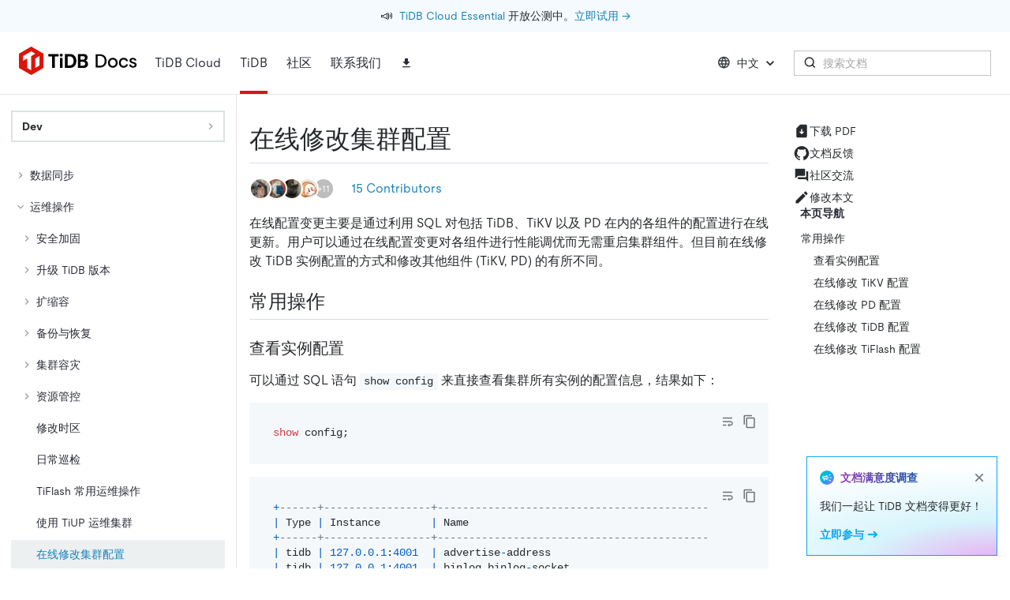

--- FILE ---
content_type: text/html
request_url: https://docs.pingcap.com/zh/tidb/dev/dynamic-config/
body_size: 36140
content:
<!DOCTYPE html><html lang="zh"><head><meta charSet="utf-8"/><meta http-equiv="x-ua-compatible" content="ie=edge"/><meta name="viewport" content="width=device-width, initial-scale=1, shrink-to-fit=no"/><meta name="generator" content="Gatsby 4.25.9"/><meta data-rh="true" name="description" content="介绍在线修改集群配置的功能。"/><meta data-rh="true" property="og:title" content="在线修改集群配置"/><meta data-rh="true" property="og:description" content="介绍在线修改集群配置的功能。"/><meta data-rh="true" property="og:image" content="https://docs-download.pingcap.com/media/images/opengraph.jpg"/><meta data-rh="true" name="twitter:card" content="summary"/><meta data-rh="true" name="twitter:creator" content="@PingCAP"/><meta data-rh="true" name="twitter:title" content="在线修改集群配置"/><meta data-rh="true" name="twitter:description" content="介绍在线修改集群配置的功能。"/><meta data-rh="true" name="doc:lang" content="zh"/><meta data-rh="true" name="doc:type" content="tidb"/><meta data-rh="true" name="doc:version" content="master"/><link data-identity="gatsby-global-css" href="/styles.a3e507e6c60300db5b16.css" rel="stylesheet"/><style data-emotion="css-global 0"></style><style data-emotion="css-global 1prfaxn">@-webkit-keyframes mui-auto-fill{from{display:block;}}@keyframes mui-auto-fill{from{display:block;}}@-webkit-keyframes mui-auto-fill-cancel{from{display:block;}}@keyframes mui-auto-fill-cancel{from{display:block;}}</style><style data-emotion="css 1xx3vsu pk5svg 9fd882 1u53qea ae3kd9 15ep6mc j6gnra iuftj9 vubbuv 13tqxrv 2iqpys kiou0g 195ggqq irbys9 1cw4hi4 1vn3uc0 tjg32r 1l6c7y9 pt151d 1w2hxsf 19itmc6 jwr93t 1r5wmim 1fgihx4 1yjo05o w7ykrq 19kpuk1 784vi5 1a6giau kx70l9 igs3ac hdw1oc 88zx00 hboir5 2tzg8 xskeex 1b0uh5x 1yir7ll cxvy0m 1rrdqpg 12mehxg 1p2jk91 fhn3dm w8t2sr 1guu2k2 szjynw 1uoa4hf 1g11p7i 11fv84e 1xxsnna 8atqhb 2jyri7 f81823 sb2sd0 w0vdto 1q5cbag was4pq 5csqms 2yh74r 1rmx1rm fxo539 1weqspv 1bzshic 1l54tgj 1xsto0d m00e13 ys9aki n4khra 1qafq0s 16rzsu1 11aslls tirkga a7538c l5c1s3 1bdwzty 1dzhlmu 12fnzc7 12txbxl 182hzk9 18irxsw uwm08j wy0buo 1oapptu 1nbrgf1 2n4sq9 ha8tv0 iat7r2 4qoz5v 1syltr5 asx90z 94kxj 179s9c9 8mv08g 1deacqj 1207o6v 1pmugoj 15rgo24 6dn05s 1v0cmhv 11vvcg5">.css-1xx3vsu{background-color:#fff;color:#262A2C;-webkit-transition:box-shadow 300ms cubic-bezier(0.4, 0, 0.2, 1) 0ms;transition:box-shadow 300ms cubic-bezier(0.4, 0, 0.2, 1) 0ms;box-shadow:0px 2px 4px -1px rgba(0,0,0,0.2),0px 4px 5px 0px rgba(0,0,0,0.14),0px 1px 10px 0px rgba(0,0,0,0.12);display:-webkit-box;display:-webkit-flex;display:-ms-flexbox;display:flex;-webkit-flex-direction:column;-ms-flex-direction:column;flex-direction:column;width:100%;box-sizing:border-box;-webkit-flex-shrink:0;-ms-flex-negative:0;flex-shrink:0;position:fixed;z-index:1100;top:0;left:auto;right:0;background-color:#DC150B;color:#fff;z-index:9;background-color:#FFFFFF;box-shadow:none;height:7.5rem;}@media print{.css-1xx3vsu{position:absolute;}}.css-pk5svg{-webkit-flex-shrink:0;-ms-flex-negative:0;flex-shrink:0;min-height:1.5rem;background-color:var(--tiui-palette-peacock-100);-webkit-background-position:bottom left;background-position:bottom left;-webkit-background-size:400px auto;background-size:400px auto;background-repeat:no-repeat;padding-top:0.5rem;padding-bottom:0.5rem;}.css-9fd882{display:-webkit-box;display:-webkit-flex;display:-ms-flexbox;display:flex;-webkit-flex-direction:row;-ms-flex-direction:row;flex-direction:row;-webkit-box-pack:center;-ms-flex-pack:center;-webkit-justify-content:center;justify-content:center;-webkit-align-items:center;-webkit-box-align:center;-ms-flex-align:center;align-items:center;-webkit-box-flex-wrap:wrap;-webkit-flex-wrap:wrap;-ms-flex-wrap:wrap;flex-wrap:wrap;-webkit-text-decoration:none;text-decoration:none;color:#262A2C;height:100%;padding-left:16px;padding-right:16px;}@media (max-width:899.95px){.css-9fd882{padding-left:8px;padding-right:8px;}}.css-9fd882:hover span{-webkit-text-decoration:none;text-decoration:none;}.css-1u53qea{display:-webkit-box;display:-webkit-flex;display:-ms-flexbox;display:flex;-webkit-align-items:center;-webkit-box-align:center;-ms-flex-align:center;align-items:center;padding-right:8px;}.css-ae3kd9{margin:0;font-size:1rem;line-height:1.5rem;font-weight:400;font-style:normal;color:var(--tiui-palette-carbon-900);font-family:moderat,-apple-system,"Poppins","Helvetica Neue",sans-serif,"Noto Sans","Fira Code","IBM Plex Sans","sans-serif";}.css-15ep6mc{margin:0;font-size:0.875rem;line-height:1.25rem;font-weight:400;font-style:normal;color:var(--tiui-palette-carbon-900);font-family:moderat,-apple-system,"Poppins","Helvetica Neue",sans-serif,"Noto Sans","Fira Code","IBM Plex Sans","sans-serif";color:inherit;white-space:pre;}.css-j6gnra{position:relative;display:-webkit-box;display:-webkit-flex;display:-ms-flexbox;display:flex;-webkit-align-items:center;-webkit-box-align:center;-ms-flex-align:center;align-items:center;padding-left:16px;padding-right:16px;min-height:56px;height:100%;padding-left:24px;padding-right:24px;border-bottom:1px solid #E3E8EA;}@media (min-width:600px){.css-j6gnra{padding-left:24px;padding-right:24px;}}@media (min-width:0px){@media (orientation: landscape){.css-j6gnra{min-height:48px;}}}@media (min-width:600px){.css-j6gnra{min-height:64px;}}.css-iuftj9{display:-webkit-inline-box;display:-webkit-inline-flex;display:-ms-inline-flexbox;display:inline-flex;-webkit-align-items:center;-webkit-box-align:center;-ms-flex-align:center;align-items:center;-webkit-box-pack:center;-ms-flex-pack:center;-webkit-justify-content:center;justify-content:center;position:relative;box-sizing:border-box;-webkit-tap-highlight-color:transparent;background-color:transparent;outline:0;border:0;margin:0;border-radius:0;padding:0;cursor:pointer;-webkit-user-select:none;-moz-user-select:none;-ms-user-select:none;user-select:none;vertical-align:middle;-moz-appearance:none;-webkit-appearance:none;-webkit-text-decoration:none;text-decoration:none;color:inherit;text-align:center;-webkit-flex:0 0 auto;-ms-flex:0 0 auto;flex:0 0 auto;font-size:1.5rem;padding:8px;border-radius:50%;overflow:visible;color:rgba(0, 0, 0, 0.54);-webkit-transition:background-color 150ms cubic-bezier(0.4, 0, 0.2, 1) 0ms;transition:background-color 150ms cubic-bezier(0.4, 0, 0.2, 1) 0ms;}.css-iuftj9::-moz-focus-inner{border-style:none;}.css-iuftj9.Mui-disabled{pointer-events:none;cursor:default;}@media print{.css-iuftj9{-webkit-print-color-adjust:exact;color-adjust:exact;}}.css-iuftj9:hover{background-color:rgba(0, 0, 0, 0.04);}@media (hover: none){.css-iuftj9:hover{background-color:transparent;}}.css-iuftj9.Mui-disabled{background-color:transparent;color:rgba(0, 0, 0, 0.26);}@media (min-width:1200px){.css-iuftj9{display:none;}}.css-vubbuv{-webkit-user-select:none;-moz-user-select:none;-ms-user-select:none;user-select:none;width:1em;height:1em;display:inline-block;fill:currentColor;-webkit-flex-shrink:0;-ms-flex-negative:0;flex-shrink:0;-webkit-transition:fill 200ms cubic-bezier(0.4, 0, 0.2, 1) 0ms;transition:fill 200ms cubic-bezier(0.4, 0, 0.2, 1) 0ms;font-size:1.5rem;}@media (min-width:0px){.css-13tqxrv{display:none;}}@media (min-width:900px){.css-13tqxrv{display:block;}}.css-2iqpys{display:-webkit-box;display:-webkit-flex;display:-ms-flexbox;display:flex;-webkit-flex-direction:row;-ms-flex-direction:row;flex-direction:row;padding-left:20px;height:100%;}.css-2iqpys>:not(style)+:not(style){margin:0;margin-left:24px;}@media (min-width:0px){.css-2iqpys{display:none;}}@media (min-width:900px){.css-2iqpys{display:-webkit-box;display:-webkit-flex;display:-ms-flexbox;display:flex;}}.css-kiou0g{display:-webkit-box;display:-webkit-flex;display:-ms-flexbox;display:flex;-webkit-align-items:center;-webkit-box-align:center;-ms-flex-align:center;align-items:center;padding-top:0.25rem;padding-bottom:0.25rem;}.css-195ggqq{margin:0;font-size:1rem;line-height:1.5rem;font-weight:400;font-style:normal;color:var(--tiui-palette-carbon-900);font-family:moderat,-apple-system,"Poppins","Helvetica Neue",sans-serif,"Noto Sans","Fira Code","IBM Plex Sans","sans-serif";color:#282a36;padding:12px 0;display:-webkit-inline-box;display:-webkit-inline-flex;display:-ms-inline-flexbox;display:inline-flex;-webkit-align-items:center;-webkit-box-align:center;-ms-flex-align:center;align-items:center;gap:4px;}.css-irbys9{display:-webkit-box;display:-webkit-flex;display:-ms-flexbox;display:flex;-webkit-align-items:center;-webkit-box-align:center;-ms-flex-align:center;align-items:center;padding-top:0.25rem;padding-bottom:0;border-bottom:4px solid #DC150B;}.css-1cw4hi4{-webkit-user-select:none;-moz-user-select:none;-ms-user-select:none;user-select:none;width:1em;height:1em;display:inline-block;fill:currentColor;-webkit-flex-shrink:0;-ms-flex-negative:0;flex-shrink:0;-webkit-transition:fill 200ms cubic-bezier(0.4, 0, 0.2, 1) 0ms;transition:fill 200ms cubic-bezier(0.4, 0, 0.2, 1) 0ms;font-size:inherit;}.css-1vn3uc0{color:#282a36;}@media (min-width:900px){.css-1vn3uc0{display:none;}}.css-tjg32r{display:-webkit-inline-box;display:-webkit-inline-flex;display:-ms-inline-flexbox;display:inline-flex;-webkit-align-items:center;-webkit-box-align:center;-ms-flex-align:center;align-items:center;-webkit-box-pack:center;-ms-flex-pack:center;-webkit-justify-content:center;justify-content:center;position:relative;box-sizing:border-box;-webkit-tap-highlight-color:transparent;background-color:transparent;outline:0;border:0;margin:0;border-radius:0;padding:0;cursor:pointer;-webkit-user-select:none;-moz-user-select:none;-ms-user-select:none;user-select:none;vertical-align:middle;-moz-appearance:none;-webkit-appearance:none;-webkit-text-decoration:none;text-decoration:none;color:inherit;text-transform:none;font-family:moderat,-apple-system,"Poppins","Helvetica Neue",sans-serif,"Noto Sans","Fira Code","IBM Plex Sans","sans-serif";font-weight:500;font-size:0.875rem;line-height:1.75;min-width:64px;padding:6px 8px;border-radius:0;-webkit-transition:background-color 250ms cubic-bezier(0.4, 0, 0.2, 1) 0ms,box-shadow 250ms cubic-bezier(0.4, 0, 0.2, 1) 0ms,border-color 250ms cubic-bezier(0.4, 0, 0.2, 1) 0ms,color 250ms cubic-bezier(0.4, 0, 0.2, 1) 0ms;transition:background-color 250ms cubic-bezier(0.4, 0, 0.2, 1) 0ms,box-shadow 250ms cubic-bezier(0.4, 0, 0.2, 1) 0ms,border-color 250ms cubic-bezier(0.4, 0, 0.2, 1) 0ms,color 250ms cubic-bezier(0.4, 0, 0.2, 1) 0ms;color:inherit;border-color:currentColor;box-shadow:none;color:#262A2C;height:32px;}.css-tjg32r::-moz-focus-inner{border-style:none;}.css-tjg32r.Mui-disabled{pointer-events:none;cursor:default;}@media print{.css-tjg32r{-webkit-print-color-adjust:exact;color-adjust:exact;}}.css-tjg32r:hover{-webkit-text-decoration:none;text-decoration:none;background-color:rgba(38, 42, 44, 0.04);}@media (hover: none){.css-tjg32r:hover{background-color:transparent;}}.css-tjg32r.Mui-disabled{color:rgba(0, 0, 0, 0.26);}.css-tjg32r:hover{box-shadow:none;}.css-tjg32r.Mui-focusVisible{box-shadow:none;}.css-tjg32r:active{box-shadow:none;}.css-tjg32r.Mui-disabled{box-shadow:none;}.css-tjg32r:hover{background-color:#EDF0F1;}.css-1l6c7y9{display:inherit;margin-right:8px;margin-left:-4px;}.css-1l6c7y9>*:nth-of-type(1){font-size:20px;}.css-pt151d{display:inherit;margin-right:-4px;margin-left:8px;}.css-pt151d>*:nth-of-type(1){font-size:20px;}.css-1w2hxsf{display:-webkit-box;display:-webkit-flex;display:-ms-flexbox;display:flex;-webkit-flex-direction:row;-ms-flex-direction:row;flex-direction:row;margin-left:auto;-webkit-align-items:center;-webkit-box-align:center;-ms-flex-align:center;align-items:center;}@media (min-width:0px){.css-1w2hxsf>:not(style)+:not(style){margin:0;margin-left:8px;}}@media (min-width:1200px){.css-1w2hxsf>:not(style)+:not(style){margin:0;margin-left:16px;}}.css-19itmc6{color:#262A2C;}.css-jwr93t{display:-webkit-inline-box;display:-webkit-inline-flex;display:-ms-inline-flexbox;display:inline-flex;-webkit-align-items:center;-webkit-box-align:center;-ms-flex-align:center;align-items:center;-webkit-box-pack:center;-ms-flex-pack:center;-webkit-justify-content:center;justify-content:center;position:relative;box-sizing:border-box;-webkit-tap-highlight-color:transparent;background-color:transparent;outline:0;border:0;margin:0;border-radius:0;padding:0;cursor:pointer;-webkit-user-select:none;-moz-user-select:none;-ms-user-select:none;user-select:none;vertical-align:middle;-moz-appearance:none;-webkit-appearance:none;-webkit-text-decoration:none;text-decoration:none;color:inherit;text-align:center;-webkit-flex:0 0 auto;-ms-flex:0 0 auto;flex:0 0 auto;font-size:1.5rem;padding:8px;border-radius:50%;overflow:visible;color:rgba(0, 0, 0, 0.54);-webkit-transition:background-color 150ms cubic-bezier(0.4, 0, 0.2, 1) 0ms;transition:background-color 150ms cubic-bezier(0.4, 0, 0.2, 1) 0ms;color:inherit;}.css-jwr93t::-moz-focus-inner{border-style:none;}.css-jwr93t.Mui-disabled{pointer-events:none;cursor:default;}@media print{.css-jwr93t{-webkit-print-color-adjust:exact;color-adjust:exact;}}.css-jwr93t:hover{background-color:rgba(0, 0, 0, 0.04);}@media (hover: none){.css-jwr93t:hover{background-color:transparent;}}.css-jwr93t.Mui-disabled{background-color:transparent;color:rgba(0, 0, 0, 0.26);}@media (min-width:1200px){.css-jwr93t{display:none;}}.css-1r5wmim{display:-webkit-inline-box;display:-webkit-inline-flex;display:-ms-inline-flexbox;display:inline-flex;-webkit-align-items:center;-webkit-box-align:center;-ms-flex-align:center;align-items:center;-webkit-box-pack:center;-ms-flex-pack:center;-webkit-justify-content:center;justify-content:center;position:relative;box-sizing:border-box;-webkit-tap-highlight-color:transparent;background-color:transparent;outline:0;border:0;margin:0;border-radius:0;padding:0;cursor:pointer;-webkit-user-select:none;-moz-user-select:none;-ms-user-select:none;user-select:none;vertical-align:middle;-moz-appearance:none;-webkit-appearance:none;-webkit-text-decoration:none;text-decoration:none;color:inherit;text-transform:none;font-family:moderat,-apple-system,"Poppins","Helvetica Neue",sans-serif,"Noto Sans","Fira Code","IBM Plex Sans","sans-serif";font-weight:500;font-size:0.875rem;line-height:1.75;min-width:64px;padding:6px 8px;border-radius:0;-webkit-transition:background-color 250ms cubic-bezier(0.4, 0, 0.2, 1) 0ms,box-shadow 250ms cubic-bezier(0.4, 0, 0.2, 1) 0ms,border-color 250ms cubic-bezier(0.4, 0, 0.2, 1) 0ms,color 250ms cubic-bezier(0.4, 0, 0.2, 1) 0ms;transition:background-color 250ms cubic-bezier(0.4, 0, 0.2, 1) 0ms,box-shadow 250ms cubic-bezier(0.4, 0, 0.2, 1) 0ms,border-color 250ms cubic-bezier(0.4, 0, 0.2, 1) 0ms,color 250ms cubic-bezier(0.4, 0, 0.2, 1) 0ms;color:inherit;border-color:currentColor;box-shadow:none;color:#262A2C;height:32px;}.css-1r5wmim::-moz-focus-inner{border-style:none;}.css-1r5wmim.Mui-disabled{pointer-events:none;cursor:default;}@media print{.css-1r5wmim{-webkit-print-color-adjust:exact;color-adjust:exact;}}.css-1r5wmim:hover{-webkit-text-decoration:none;text-decoration:none;background-color:rgba(38, 42, 44, 0.04);}@media (hover: none){.css-1r5wmim:hover{background-color:transparent;}}.css-1r5wmim.Mui-disabled{color:rgba(0, 0, 0, 0.26);}.css-1r5wmim:hover{box-shadow:none;}.css-1r5wmim.Mui-focusVisible{box-shadow:none;}.css-1r5wmim:active{box-shadow:none;}.css-1r5wmim.Mui-disabled{box-shadow:none;}.css-1r5wmim:hover{background-color:#EDF0F1;}@media (min-width:0px){.css-1r5wmim{display:none;}}@media (min-width:1200px){.css-1r5wmim{display:-webkit-inline-box;display:-webkit-inline-flex;display:-ms-inline-flexbox;display:inline-flex;}}.css-1fgihx4{-webkit-user-select:none;-moz-user-select:none;-ms-user-select:none;user-select:none;width:1em;height:1em;display:inline-block;fill:currentColor;-webkit-flex-shrink:0;-ms-flex-negative:0;flex-shrink:0;-webkit-transition:fill 200ms cubic-bezier(0.4, 0, 0.2, 1) 0ms;transition:fill 200ms cubic-bezier(0.4, 0, 0.2, 1) 0ms;font-size:1.5rem;fill:#262A2C;margin-left:-4px;}.css-1yjo05o{display:-webkit-box;display:-webkit-flex;display:-ms-flexbox;display:flex;-webkit-flex-direction:row;-ms-flex-direction:row;flex-direction:row;}.css-1yjo05o>:not(style)+:not(style){margin:0;margin-left:8px;}.css-w7ykrq{width:250px;}@media (min-width:0px){.css-w7ykrq{display:none;}}@media (min-width:1200px){.css-w7ykrq{display:block;}}.css-19kpuk1{display:-webkit-inline-box;display:-webkit-inline-flex;display:-ms-inline-flexbox;display:inline-flex;-webkit-flex-direction:column;-ms-flex-direction:column;flex-direction:column;position:relative;min-width:0;padding:0;margin:0;border:0;vertical-align:top;width:100%;}.css-19kpuk1 .MuiOutlinedInput-root{padding-left:12px;background:#fff;height:32px;font-size:14px;}.css-19kpuk1 .MuiOutlinedInput-root:hover fieldset{border-color:#3D4143;border-width:1px;}.css-19kpuk1 .MuiOutlinedInput-root.Mui-focused fieldset{border-color:#262A2C;border-width:1px;}.css-784vi5{font-size:1rem;line-height:1.4375em;font-weight:400;font-style:normal;color:#262A2C;font-family:moderat,-apple-system,"Poppins","Helvetica Neue",sans-serif,"Noto Sans","Fira Code","IBM Plex Sans","sans-serif";box-sizing:border-box;position:relative;cursor:text;display:-webkit-inline-box;display:-webkit-inline-flex;display:-ms-inline-flexbox;display:inline-flex;-webkit-align-items:center;-webkit-box-align:center;-ms-flex-align:center;align-items:center;width:100%;position:relative;border-radius:0;padding-left:14px;}.css-784vi5.Mui-disabled{color:#9FAAAD;cursor:default;}.css-784vi5:hover .MuiOutlinedInput-notchedOutline{border-color:#262A2C;}@media (hover: none){.css-784vi5:hover .MuiOutlinedInput-notchedOutline{border-color:rgba(0, 0, 0, 0.23);}}.css-784vi5.Mui-focused .MuiOutlinedInput-notchedOutline{border-color:#DC150B;border-width:2px;}.css-784vi5.Mui-error .MuiOutlinedInput-notchedOutline{border-color:#d32f2f;}.css-784vi5.Mui-disabled .MuiOutlinedInput-notchedOutline{border-color:rgba(0, 0, 0, 0.26);}.css-784vi5.Mui-focused .MuiOutlinedInput-notchedOutline{border-color:#262A2C;border-width:1px;}.css-1a6giau{display:-webkit-box;display:-webkit-flex;display:-ms-flexbox;display:flex;height:0.01em;max-height:2em;-webkit-align-items:center;-webkit-box-align:center;-ms-flex-align:center;align-items:center;white-space:nowrap;color:rgba(0, 0, 0, 0.54);margin-right:8px;}.css-kx70l9{font:inherit;letter-spacing:inherit;color:currentColor;padding:4px 0 5px;border:0;box-sizing:content-box;background:none;height:1.4375em;margin:0;-webkit-tap-highlight-color:transparent;display:block;min-width:0;width:100%;-webkit-animation-name:mui-auto-fill-cancel;animation-name:mui-auto-fill-cancel;-webkit-animation-duration:10ms;animation-duration:10ms;padding-top:1px;-moz-appearance:textfield;padding:8.5px 14px;padding-left:0;}.css-kx70l9::-webkit-input-placeholder{color:currentColor;opacity:0.42;-webkit-transition:opacity 200ms cubic-bezier(0.4, 0, 0.2, 1) 0ms;transition:opacity 200ms cubic-bezier(0.4, 0, 0.2, 1) 0ms;}.css-kx70l9::-moz-placeholder{color:currentColor;opacity:0.42;-webkit-transition:opacity 200ms cubic-bezier(0.4, 0, 0.2, 1) 0ms;transition:opacity 200ms cubic-bezier(0.4, 0, 0.2, 1) 0ms;}.css-kx70l9:-ms-input-placeholder{color:currentColor;opacity:0.42;-webkit-transition:opacity 200ms cubic-bezier(0.4, 0, 0.2, 1) 0ms;transition:opacity 200ms cubic-bezier(0.4, 0, 0.2, 1) 0ms;}.css-kx70l9::-ms-input-placeholder{color:currentColor;opacity:0.42;-webkit-transition:opacity 200ms cubic-bezier(0.4, 0, 0.2, 1) 0ms;transition:opacity 200ms cubic-bezier(0.4, 0, 0.2, 1) 0ms;}.css-kx70l9:focus{outline:0;}.css-kx70l9:invalid{box-shadow:none;}.css-kx70l9::-webkit-search-decoration{-webkit-appearance:none;}label[data-shrink=false]+.MuiInputBase-formControl .css-kx70l9::-webkit-input-placeholder{opacity:0!important;}label[data-shrink=false]+.MuiInputBase-formControl .css-kx70l9::-moz-placeholder{opacity:0!important;}label[data-shrink=false]+.MuiInputBase-formControl .css-kx70l9:-ms-input-placeholder{opacity:0!important;}label[data-shrink=false]+.MuiInputBase-formControl .css-kx70l9::-ms-input-placeholder{opacity:0!important;}label[data-shrink=false]+.MuiInputBase-formControl .css-kx70l9:focus::-webkit-input-placeholder{opacity:0.42;}label[data-shrink=false]+.MuiInputBase-formControl .css-kx70l9:focus::-moz-placeholder{opacity:0.42;}label[data-shrink=false]+.MuiInputBase-formControl .css-kx70l9:focus:-ms-input-placeholder{opacity:0.42;}label[data-shrink=false]+.MuiInputBase-formControl .css-kx70l9:focus::-ms-input-placeholder{opacity:0.42;}.css-kx70l9.Mui-disabled{opacity:1;-webkit-text-fill-color:#9FAAAD;}.css-kx70l9:-webkit-autofill{-webkit-animation-duration:5000s;animation-duration:5000s;-webkit-animation-name:mui-auto-fill;animation-name:mui-auto-fill;}.css-kx70l9:-webkit-autofill{border-radius:inherit;}.css-igs3ac{text-align:left;position:absolute;bottom:0;right:0;top:-5px;left:0;margin:0;padding:0 8px;pointer-events:none;border-radius:inherit;border-style:solid;border-width:1px;overflow:hidden;min-width:0%;border-color:rgba(0, 0, 0, 0.23);}.css-hdw1oc{float:unset;overflow:hidden;padding:0;line-height:11px;-webkit-transition:width 150ms cubic-bezier(0.0, 0, 0.2, 1) 0ms;transition:width 150ms cubic-bezier(0.0, 0, 0.2, 1) 0ms;}.css-88zx00{margin-top:7.5rem;display:-webkit-box;display:-webkit-flex;display:-ms-flexbox;display:flex;}.css-hboir5{display:-webkit-box;display:-webkit-flex;display:-ms-flexbox;display:flex;width:100%;}.css-2tzg8{width:18.75rem;border-right:1px solid #E5E4E4;}@media (min-width:0px){.css-2tzg8{display:none;}}@media (min-width:1200px){.css-2tzg8{display:block;}}.css-xskeex{position:-webkit-sticky;position:sticky;top:7.5rem;height:100%;max-height:calc(100vh - 7.5rem);box-sizing:border-box;overflow-y:auto;padding:20px 14px;}.css-1b0uh5x{position:-webkit-sticky;position:sticky;top:-20px;background-color:#fff;margin-top:-20px;margin-left:-16px;margin-right:-16px;padding-top:20px;padding-left:16px;padding-right:16px;z-index:1000;}.css-1yir7ll{display:-webkit-inline-box;display:-webkit-inline-flex;display:-ms-inline-flexbox;display:inline-flex;-webkit-align-items:center;-webkit-box-align:center;-ms-flex-align:center;align-items:center;-webkit-box-pack:center;-ms-flex-pack:center;-webkit-justify-content:center;justify-content:center;position:relative;box-sizing:border-box;-webkit-tap-highlight-color:transparent;background-color:transparent;outline:0;border:0;margin:0;border-radius:0;padding:0;cursor:pointer;-webkit-user-select:none;-moz-user-select:none;-ms-user-select:none;user-select:none;vertical-align:middle;-moz-appearance:none;-webkit-appearance:none;-webkit-text-decoration:none;text-decoration:none;color:inherit;text-transform:none;font-family:moderat,-apple-system,"Poppins","Helvetica Neue",sans-serif,"Noto Sans","Fira Code","IBM Plex Sans","sans-serif";font-weight:500;font-size:0.875rem;line-height:1.75;min-width:64px;padding:6px 8px;border-radius:0;-webkit-transition:background-color 250ms cubic-bezier(0.4, 0, 0.2, 1) 0ms,box-shadow 250ms cubic-bezier(0.4, 0, 0.2, 1) 0ms,border-color 250ms cubic-bezier(0.4, 0, 0.2, 1) 0ms,color 250ms cubic-bezier(0.4, 0, 0.2, 1) 0ms;transition:background-color 250ms cubic-bezier(0.4, 0, 0.2, 1) 0ms,box-shadow 250ms cubic-bezier(0.4, 0, 0.2, 1) 0ms,border-color 250ms cubic-bezier(0.4, 0, 0.2, 1) 0ms,color 250ms cubic-bezier(0.4, 0, 0.2, 1) 0ms;color:#DC150B;box-shadow:none;color:#262A2C;height:32px;width:100%;height:40px;-webkit-box-pack:justify;-webkit-justify-content:space-between;justify-content:space-between;border-style:solid;border-width:2px;margin-bottom:1rem;border-color:#DCE3E5;}.css-1yir7ll::-moz-focus-inner{border-style:none;}.css-1yir7ll.Mui-disabled{pointer-events:none;cursor:default;}@media print{.css-1yir7ll{-webkit-print-color-adjust:exact;color-adjust:exact;}}.css-1yir7ll:hover{-webkit-text-decoration:none;text-decoration:none;background-color:rgba(220, 21, 11, 0.04);}@media (hover: none){.css-1yir7ll:hover{background-color:transparent;}}.css-1yir7ll.Mui-disabled{color:rgba(0, 0, 0, 0.26);}.css-1yir7ll:hover{box-shadow:none;}.css-1yir7ll.Mui-focusVisible{box-shadow:none;}.css-1yir7ll:active{box-shadow:none;}.css-1yir7ll.Mui-disabled{box-shadow:none;}.css-1yir7ll:hover{background-color:#EDF0F1;}.css-1yir7ll:hover{border-color:#9FA9AD;background-color:#fff;}.css-cxvy0m{margin:0;font-size:1rem;line-height:1.5rem;font-weight:400;font-style:normal;color:var(--tiui-palette-carbon-900);font-family:moderat,-apple-system,"Poppins","Helvetica Neue",sans-serif,"Noto Sans","Fira Code","IBM Plex Sans","sans-serif";padding:0 0.25rem;font-size:0.875rem;line-height:1.25rem;font-weight:700;}.css-1rrdqpg{-webkit-user-select:none;-moz-user-select:none;-ms-user-select:none;user-select:none;width:1em;height:1em;display:inline-block;fill:currentColor;-webkit-flex-shrink:0;-ms-flex-negative:0;flex-shrink:0;-webkit-transition:fill 200ms cubic-bezier(0.4, 0, 0.2, 1) 0ms;transition:fill 200ms cubic-bezier(0.4, 0, 0.2, 1) 0ms;font-size:1.5rem;-webkit-transform:rotate(0deg);-moz-transform:rotate(0deg);-ms-transform:rotate(0deg);transform:rotate(0deg);height:16px;width:16px;fill:#999999;margin-right:0.25rem;}.css-12mehxg{padding:0;margin:0;list-style:none;outline:0;}.css-1p2jk91{list-style:none;margin:0;padding:0;outline:0;}.css-1p2jk91 .MuiTreeItem-content{color:#282a36;}.css-1p2jk91 .MuiTreeItem-content:hover{background-color:#F5F8FA;}.css-1p2jk91 .MuiTreeItem-content.Mui-selected,.css-1p2jk91 .MuiTreeItem-content.Mui-selected.Mui-focused,.css-1p2jk91 .MuiTreeItem-content.Mui-selected:hover{background-color:#EDF0F1;color:#1480B8;}.css-1p2jk91 .MuiTreeItem-content.Mui-selected svg.MuiTreeItem-ChevronRightIcon,.css-1p2jk91 .MuiTreeItem-content.Mui-selected.Mui-focused svg.MuiTreeItem-ChevronRightIcon,.css-1p2jk91 .MuiTreeItem-content.Mui-selected:hover svg.MuiTreeItem-ChevronRightIcon{fill:#6C7679;}.css-1p2jk91 .MuiTreeItem-content.Mui-focused{background-color:#f9f9f9;}.css-1p2jk91 .MuiTreeItem-content .MuiTreeItem-label{font-weight:inherit;color:inherit;padding-left:0;}.css-1p2jk91 .MuiTreeItem-content .MuiTreeItem-iconContainer{display:none;}.css-1p2jk91 .MuiTreeItem-group{margin-left:0;}.css-fhn3dm{padding:0 8px;width:100%;display:-webkit-box;display:-webkit-flex;display:-ms-flexbox;display:flex;-webkit-align-items:center;-webkit-box-align:center;-ms-flex-align:center;align-items:center;cursor:pointer;-webkit-tap-highlight-color:transparent;}.css-fhn3dm:hover{background-color:rgba(0, 0, 0, 0.04);}@media (hover: none){.css-fhn3dm:hover{background-color:transparent;}}.css-fhn3dm.Mui-disabled{opacity:0.38;background-color:transparent;}.css-fhn3dm.Mui-focused{background-color:rgba(0, 0, 0, 0.12);}.css-fhn3dm.Mui-selected{background-color:rgba(220, 21, 11, 0.08);}.css-fhn3dm.Mui-selected:hover{background-color:rgba(220, 21, 11, 0.12);}@media (hover: none){.css-fhn3dm.Mui-selected:hover{background-color:rgba(220, 21, 11, 0.08);}}.css-fhn3dm.Mui-selected.Mui-focused{background-color:rgba(220, 21, 11, 0.2);}.css-fhn3dm .MuiTreeItem-iconContainer{margin-right:4px;width:15px;display:-webkit-box;display:-webkit-flex;display:-ms-flexbox;display:flex;-webkit-flex-shrink:0;-ms-flex-negative:0;flex-shrink:0;-webkit-box-pack:center;-ms-flex-pack:center;-webkit-justify-content:center;justify-content:center;}.css-fhn3dm .MuiTreeItem-iconContainer svg{font-size:18px;}.css-fhn3dm .MuiTreeItem-label{width:100%;min-width:0;padding-left:4px;position:relative;font-size:1rem;line-height:1.5rem;font-weight:400;font-style:normal;color:var(--tiui-palette-carbon-900);font-family:moderat,-apple-system,"Poppins","Helvetica Neue",sans-serif,"Noto Sans","Fira Code","IBM Plex Sans","sans-serif";}.css-w8t2sr{display:-webkit-box;display:-webkit-flex;display:-ms-flexbox;display:flex;-webkit-flex-direction:row;-ms-flex-direction:row;flex-direction:row;min-height:1.75rem;-webkit-align-items:center;-webkit-box-align:center;-ms-flex-align:center;align-items:center;padding-left:0px;padding-top:0.25rem;padding-bottom:0.25rem;}.css-1guu2k2{-webkit-user-select:none;-moz-user-select:none;-ms-user-select:none;user-select:none;width:1em;height:1em;display:inline-block;fill:currentColor;-webkit-flex-shrink:0;-ms-flex-negative:0;flex-shrink:0;-webkit-transition:fill 200ms cubic-bezier(0.4, 0, 0.2, 1) 0ms;transition:fill 200ms cubic-bezier(0.4, 0, 0.2, 1) 0ms;font-size:1.5rem;-webkit-flex-shrink:0;-ms-flex-negative:0;flex-shrink:0;fill:#999999;height:16px;width:16px;margin-left:auto;-webkit-transform:translateX(-4px);-moz-transform:translateX(-4px);-ms-transform:translateX(-4px);transform:translateX(-4px);}.css-szjynw{display:-webkit-box;display:-webkit-flex;display:-ms-flexbox;display:flex;-webkit-flex-direction:row;-ms-flex-direction:row;flex-direction:row;gap:4px;width:100%;}.css-1uoa4hf{overflow:hidden;text-overflow:ellipsis;-webkit-flex-shrink:1;-ms-flex-negative:1;flex-shrink:1;-webkit-box-flex:0;-webkit-flex-grow:0;-ms-flex-positive:0;flex-grow:0;}.css-1g11p7i{margin:0;font-size:1rem;line-height:1.5rem;font-weight:400;font-style:normal;color:var(--tiui-palette-carbon-900);font-family:moderat,-apple-system,"Poppins","Helvetica Neue",sans-serif,"Noto Sans","Fira Code","IBM Plex Sans","sans-serif";color:inherit;font-size:0.875rem;line-height:1.25rem;word-break:break-word;}.css-11fv84e{-webkit-user-select:none;-moz-user-select:none;-ms-user-select:none;user-select:none;width:1em;height:1em;display:inline-block;fill:currentColor;-webkit-flex-shrink:0;-ms-flex-negative:0;flex-shrink:0;-webkit-transition:fill 200ms cubic-bezier(0.4, 0, 0.2, 1) 0ms;transition:fill 200ms cubic-bezier(0.4, 0, 0.2, 1) 0ms;font-size:1.5rem;-webkit-flex-shrink:0;-ms-flex-negative:0;flex-shrink:0;fill:#999999;height:16px;width:16px;margin-left:auto;-webkit-transform:translateX(-4px) rotate(90deg);-moz-transform:translateX(-4px) rotate(90deg);-ms-transform:translateX(-4px) rotate(90deg);transform:translateX(-4px) rotate(90deg);}.css-1xxsnna{height:auto;overflow:visible;-webkit-transition:height 300ms cubic-bezier(0.4, 0, 0.2, 1) 0ms;transition:height 300ms cubic-bezier(0.4, 0, 0.2, 1) 0ms;margin:0;padding:0;margin-left:17px;}.css-8atqhb{width:100%;}.css-2jyri7{display:-webkit-box;display:-webkit-flex;display:-ms-flexbox;display:flex;-webkit-flex-direction:row;-ms-flex-direction:row;flex-direction:row;min-height:1.75rem;-webkit-align-items:center;-webkit-box-align:center;-ms-flex-align:center;align-items:center;padding-left:8px;padding-top:0.25rem;padding-bottom:0.25rem;}.css-f81823{width:16px;height:16px;-webkit-flex-shrink:0;-ms-flex-negative:0;flex-shrink:0;}.css-sb2sd0{width:100%;}@media (min-width:1200px){.css-sb2sd0{max-width:calc(100% - 18.75rem);}}.css-w0vdto{max-width:1200px;width:100%;margin-left:auto;margin-right:auto;display:block;box-sizing:border-box;}.css-1q5cbag{display:-webkit-box;display:-webkit-flex;display:-ms-flexbox;display:flex;-webkit-flex-direction:column;-ms-flex-direction:column;flex-direction:column;}@media (min-width:0px){.css-1q5cbag{-webkit-flex-direction:column-reverse;-ms-flex-direction:column-reverse;flex-direction:column-reverse;}}@media (min-width:900px){.css-1q5cbag{-webkit-flex-direction:row;-ms-flex-direction:row;flex-direction:row;}}.css-was4pq{padding:36px 16px;box-sizing:border-box;}@media (min-width:0px){.css-was4pq{width:100%;}}@media (min-width:900px){.css-was4pq{width:calc(100% - 290px);}}.css-5csqms{width:100%;margin-left:auto;box-sizing:border-box;margin-right:auto;display:block;}@media (min-width:1200px){.css-5csqms{max-width:1200px;}}.css-2yh74r{margin-right:3rem;overflow:auto;padding-bottom:10px;margin-bottom:-10px;}.css-1rmx1rm{display:-webkit-inline-box;display:-webkit-inline-flex;display:-ms-inline-flexbox;display:inline-flex;-webkit-align-items:center;-webkit-box-align:center;-ms-flex-align:center;align-items:center;-webkit-box-pack:center;-ms-flex-pack:center;-webkit-justify-content:center;justify-content:center;position:relative;box-sizing:border-box;-webkit-tap-highlight-color:transparent;background-color:transparent;outline:0;border:0;margin:0;border-radius:0;padding:0;cursor:pointer;-webkit-user-select:none;-moz-user-select:none;-ms-user-select:none;user-select:none;vertical-align:middle;-moz-appearance:none;-webkit-appearance:none;-webkit-text-decoration:none;text-decoration:none;color:inherit;text-align:center;-webkit-flex:0 0 auto;-ms-flex:0 0 auto;flex:0 0 auto;font-size:1.5rem;padding:8px;border-radius:50%;overflow:visible;color:rgba(0, 0, 0, 0.54);-webkit-transition:background-color 150ms cubic-bezier(0.4, 0, 0.2, 1) 0ms;transition:background-color 150ms cubic-bezier(0.4, 0, 0.2, 1) 0ms;padding:5px;font-size:1.125rem;position:absolute;top:0.625rem;right:2.4rem;background:transparent;border:unset;}.css-1rmx1rm::-moz-focus-inner{border-style:none;}.css-1rmx1rm.Mui-disabled{pointer-events:none;cursor:default;}@media print{.css-1rmx1rm{-webkit-print-color-adjust:exact;color-adjust:exact;}}.css-1rmx1rm:hover{background-color:rgba(0, 0, 0, 0.04);}@media (hover: none){.css-1rmx1rm:hover{background-color:transparent;}}.css-1rmx1rm.Mui-disabled{background-color:transparent;color:rgba(0, 0, 0, 0.26);}.css-fxo539{display:-webkit-inline-box;display:-webkit-inline-flex;display:-ms-inline-flexbox;display:inline-flex;-webkit-align-items:center;-webkit-box-align:center;-ms-flex-align:center;align-items:center;-webkit-box-pack:center;-ms-flex-pack:center;-webkit-justify-content:center;justify-content:center;position:relative;box-sizing:border-box;-webkit-tap-highlight-color:transparent;background-color:transparent;outline:0;border:0;margin:0;border-radius:0;padding:0;cursor:pointer;-webkit-user-select:none;-moz-user-select:none;-ms-user-select:none;user-select:none;vertical-align:middle;-moz-appearance:none;-webkit-appearance:none;-webkit-text-decoration:none;text-decoration:none;color:inherit;text-align:center;-webkit-flex:0 0 auto;-ms-flex:0 0 auto;flex:0 0 auto;font-size:1.5rem;padding:8px;border-radius:50%;overflow:visible;color:rgba(0, 0, 0, 0.54);-webkit-transition:background-color 150ms cubic-bezier(0.4, 0, 0.2, 1) 0ms;transition:background-color 150ms cubic-bezier(0.4, 0, 0.2, 1) 0ms;padding:5px;font-size:1.125rem;position:absolute;top:0.625rem;right:0.625rem;background:transparent;border:unset;}.css-fxo539::-moz-focus-inner{border-style:none;}.css-fxo539.Mui-disabled{pointer-events:none;cursor:default;}@media print{.css-fxo539{-webkit-print-color-adjust:exact;color-adjust:exact;}}.css-fxo539:hover{background-color:rgba(0, 0, 0, 0.04);}@media (hover: none){.css-fxo539:hover{background-color:transparent;}}.css-fxo539.Mui-disabled{background-color:transparent;color:rgba(0, 0, 0, 0.26);}.css-1weqspv{padding-top:0.5rem;padding-bottom:0.5rem;}.css-1weqspv .MuiAlert-message p{margin-bottom:0px;margin-top:0px;}.css-1bzshic{background-color:#fff;color:#262A2C;-webkit-transition:box-shadow 300ms cubic-bezier(0.4, 0, 0.2, 1) 0ms;transition:box-shadow 300ms cubic-bezier(0.4, 0, 0.2, 1) 0ms;border-radius:0;box-shadow:none;font-size:0.875rem;line-height:1.25rem;font-weight:400;font-style:normal;color:rgb(1, 67, 97);font-family:moderat,-apple-system,"Poppins","Helvetica Neue",sans-serif,"Noto Sans","Fira Code","IBM Plex Sans","sans-serif";background-color:rgb(229, 246, 253);display:-webkit-box;display:-webkit-flex;display:-ms-flexbox;display:flex;padding:6px 16px;}.css-1bzshic .MuiAlert-icon{color:#03a9f4;}.css-1l54tgj{margin-right:12px;padding:7px 0;display:-webkit-box;display:-webkit-flex;display:-ms-flexbox;display:flex;font-size:22px;opacity:0.9;}.css-1xsto0d{padding:8px 0;min-width:0;overflow:auto;}.css-m00e13{margin:0;font-size:1rem;line-height:1.5rem;font-weight:400;font-style:normal;color:var(--tiui-palette-carbon-900);font-family:moderat,-apple-system,"Poppins","Helvetica Neue",sans-serif,"Noto Sans","Fira Code","IBM Plex Sans","sans-serif";margin-bottom:0.35em;font-weight:500;margin-top:-2px;}.css-ys9aki{margin:0;font-size:2rem;font-weight:500;font-style:normal;line-height:3rem;color:var(--tiui-palette-carbon-900);font-family:moderat,-apple-system,"Poppins","Helvetica Neue",sans-serif,"Noto Sans","Fira Code","IBM Plex Sans","sans-serif";color:#262A2C;font-size:1.5rem;font-weight:500;line-height:1.25;margin-top:24px;margin-bottom:16px;padding-bottom:0.3em;border-bottom:1px solid #d8dee4;}.css-n4khra{display:-webkit-box;display:-webkit-flex;display:-ms-flexbox;display:flex;-webkit-flex-direction:row;-ms-flex-direction:row;flex-direction:row;margin-bottom:48px;}.css-n4khra>:not(style)+:not(style){margin:0;margin-left:16px;}.css-1qafq0s{display:-webkit-inline-box;display:-webkit-inline-flex;display:-ms-inline-flexbox;display:inline-flex;-webkit-align-items:center;-webkit-box-align:center;-ms-flex-align:center;align-items:center;-webkit-box-pack:center;-ms-flex-pack:center;-webkit-justify-content:center;justify-content:center;position:relative;box-sizing:border-box;-webkit-tap-highlight-color:transparent;background-color:transparent;outline:0;border:0;margin:0;border-radius:0;padding:0;cursor:pointer;-webkit-user-select:none;-moz-user-select:none;-ms-user-select:none;user-select:none;vertical-align:middle;-moz-appearance:none;-webkit-appearance:none;-webkit-text-decoration:none;text-decoration:none;color:inherit;text-transform:none;font-family:moderat,-apple-system,"Poppins","Helvetica Neue",sans-serif,"Noto Sans","Fira Code","IBM Plex Sans","sans-serif";font-weight:500;font-size:0.8125rem;line-height:1.75;min-width:64px;padding:3px 9px;border-radius:0;-webkit-transition:background-color 250ms cubic-bezier(0.4, 0, 0.2, 1) 0ms,box-shadow 250ms cubic-bezier(0.4, 0, 0.2, 1) 0ms,border-color 250ms cubic-bezier(0.4, 0, 0.2, 1) 0ms,color 250ms cubic-bezier(0.4, 0, 0.2, 1) 0ms;transition:background-color 250ms cubic-bezier(0.4, 0, 0.2, 1) 0ms,box-shadow 250ms cubic-bezier(0.4, 0, 0.2, 1) 0ms,border-color 250ms cubic-bezier(0.4, 0, 0.2, 1) 0ms,color 250ms cubic-bezier(0.4, 0, 0.2, 1) 0ms;border:1px solid rgba(220, 21, 11, 0.5);color:#DC150B;box-shadow:none;color:#262A2C;border-color:#D9D9D9;background-color:#F9F9F9;background-color:#F9F9F9;border-color:#D9D9D9;color:#262A2C;}.css-1qafq0s::-moz-focus-inner{border-style:none;}.css-1qafq0s.Mui-disabled{pointer-events:none;cursor:default;}@media print{.css-1qafq0s{-webkit-print-color-adjust:exact;color-adjust:exact;}}.css-1qafq0s:hover{-webkit-text-decoration:none;text-decoration:none;background-color:rgba(220, 21, 11, 0.04);border:1px solid #DC150B;}@media (hover: none){.css-1qafq0s:hover{background-color:transparent;}}.css-1qafq0s.Mui-disabled{color:rgba(0, 0, 0, 0.26);border:1px solid rgba(0, 0, 0, 0.12);}.css-1qafq0s:hover{box-shadow:none;}.css-1qafq0s.Mui-focusVisible{box-shadow:none;}.css-1qafq0s:active{box-shadow:none;}.css-1qafq0s.Mui-disabled{box-shadow:none;}.css-1qafq0s:hover{border-color:#262A2C;background-color:#F9F9F9;}.css-1qafq0s:hover{background-color:#F9F9F9;border-color:#262A2C;}.css-1qafq0s .MuiButton-startIcon{margin-right:4px;}.css-16rzsu1{display:inherit;margin-right:8px;margin-left:-2px;}.css-16rzsu1>*:nth-of-type(1){font-size:18px;}.css-11aslls{-webkit-user-select:none;-moz-user-select:none;-ms-user-select:none;user-select:none;width:1em;height:1em;display:inline-block;fill:currentColor;-webkit-flex-shrink:0;-ms-flex-negative:0;flex-shrink:0;-webkit-transition:fill 200ms cubic-bezier(0.4, 0, 0.2, 1) 0ms;transition:fill 200ms cubic-bezier(0.4, 0, 0.2, 1) 0ms;font-size:1.5rem;width:14px;height:14px;}.css-tirkga{width:290px;}@media (min-width:0px){.css-tirkga{display:none;}}@media (min-width:900px){.css-tirkga{display:block;}}.css-a7538c{position:-webkit-sticky;position:sticky;top:7.5rem;height:100%;max-height:calc(100vh - 7.5rem);overflow-y:auto;padding:36px 16px;display:-webkit-box;display:-webkit-flex;display:-ms-flexbox;display:flex;-webkit-flex-direction:column;-ms-flex-direction:column;flex-direction:column;gap:36px;}.css-l5c1s3{display:-webkit-box;display:-webkit-flex;display:-ms-flexbox;display:flex;-webkit-flex-direction:column;-ms-flex-direction:column;flex-direction:column;}.css-l5c1s3>:not(style)+:not(style){margin:0;margin-top:8px;}.css-1bdwzty{margin:0;font-size:1rem;line-height:1.5rem;font-weight:400;font-style:normal;color:var(--tiui-palette-carbon-900);font-family:moderat,-apple-system,"Poppins","Helvetica Neue",sans-serif,"Noto Sans","Fira Code","IBM Plex Sans","sans-serif";width:-webkit-fit-content;width:-moz-fit-content;width:fit-content;-webkit-text-decoration:none;text-decoration:none;font-size:14px;line-height:1.25rem;display:-webkit-box;display:-webkit-flex;display:-ms-flexbox;display:flex;-webkit-align-items:center;-webkit-box-align:center;-ms-flex-align:center;align-items:center;gap:0.25rem;}.css-1bdwzty:hover,.css-1bdwzty:focus,.css-1bdwzty:active{color:#1480B8;}.css-1dzhlmu{-webkit-user-select:none;-moz-user-select:none;-ms-user-select:none;user-select:none;width:1em;height:1em;display:inline-block;fill:currentColor;-webkit-flex-shrink:0;-ms-flex-negative:0;flex-shrink:0;-webkit-transition:fill 200ms cubic-bezier(0.4, 0, 0.2, 1) 0ms;transition:fill 200ms cubic-bezier(0.4, 0, 0.2, 1) 0ms;font-size:1.5rem;width:1.25rem;height:1.25rem;}.css-12fnzc7{margin:0;font-size:1rem;line-height:1.5rem;font-weight:400;font-style:normal;color:var(--tiui-palette-carbon-900);font-family:moderat,-apple-system,"Poppins","Helvetica Neue",sans-serif,"Noto Sans","Fira Code","IBM Plex Sans","sans-serif";color:#282a36;padding-left:0.5rem;font-size:0.875rem;font-weight:700;line-height:1.25rem;padding-bottom:0.5rem;}.css-12txbxl{margin:0;font-size:1rem;line-height:1.5rem;font-weight:400;font-style:normal;color:var(--tiui-palette-carbon-900);font-family:moderat,-apple-system,"Poppins","Helvetica Neue",sans-serif,"Noto Sans","Fira Code","IBM Plex Sans","sans-serif";list-style:none;padding:0px;}.css-182hzk9{margin:0;font-size:1rem;line-height:1.5rem;font-weight:400;font-style:normal;color:var(--tiui-palette-carbon-900);font-family:moderat,-apple-system,"Poppins","Helvetica Neue",sans-serif,"Noto Sans","Fira Code","IBM Plex Sans","sans-serif";color:inherit;display:-webkit-box;display:-webkit-flex;display:-ms-flexbox;display:flex;-webkit-text-decoration:none;text-decoration:none;font-size:14px;line-height:1.25rem;border-left:1px solid transparent;padding-left:0.5rem;padding-top:0.25rem;padding-bottom:0.25rem;font-weight:400;}.css-182hzk9:hover{color:#999999;border-left:1px solid #999999;}.css-18irxsw{margin:0;font-size:1rem;line-height:1.5rem;font-weight:400;font-style:normal;color:var(--tiui-palette-carbon-900);font-family:moderat,-apple-system,"Poppins","Helvetica Neue",sans-serif,"Noto Sans","Fira Code","IBM Plex Sans","sans-serif";color:inherit;display:-webkit-box;display:-webkit-flex;display:-ms-flexbox;display:flex;-webkit-text-decoration:none;text-decoration:none;font-size:14px;line-height:1.25rem;border-left:1px solid transparent;padding-left:1.5rem;padding-top:0.25rem;padding-bottom:0.25rem;font-weight:400;}.css-18irxsw:hover{color:#999999;border-left:1px solid #999999;}.css-uwm08j{padding:1rem;}@media (min-width:900px){.css-uwm08j{display:none;}}.css-wy0buo{display:-webkit-inline-box;display:-webkit-inline-flex;display:-ms-inline-flexbox;display:inline-flex;-webkit-align-items:center;-webkit-box-align:center;-ms-flex-align:center;align-items:center;-webkit-box-pack:center;-ms-flex-pack:center;-webkit-justify-content:center;justify-content:center;position:relative;box-sizing:border-box;-webkit-tap-highlight-color:transparent;background-color:transparent;outline:0;border:0;margin:0;border-radius:0;padding:0;cursor:pointer;-webkit-user-select:none;-moz-user-select:none;-ms-user-select:none;user-select:none;vertical-align:middle;-moz-appearance:none;-webkit-appearance:none;-webkit-text-decoration:none;text-decoration:none;color:inherit;text-transform:none;font-family:moderat,-apple-system,"Poppins","Helvetica Neue",sans-serif,"Noto Sans","Fira Code","IBM Plex Sans","sans-serif";font-weight:500;font-size:0.875rem;line-height:1.75;min-width:64px;padding:5px 15px;border-radius:0;-webkit-transition:background-color 250ms cubic-bezier(0.4, 0, 0.2, 1) 0ms,box-shadow 250ms cubic-bezier(0.4, 0, 0.2, 1) 0ms,border-color 250ms cubic-bezier(0.4, 0, 0.2, 1) 0ms,color 250ms cubic-bezier(0.4, 0, 0.2, 1) 0ms;transition:background-color 250ms cubic-bezier(0.4, 0, 0.2, 1) 0ms,box-shadow 250ms cubic-bezier(0.4, 0, 0.2, 1) 0ms,border-color 250ms cubic-bezier(0.4, 0, 0.2, 1) 0ms,color 250ms cubic-bezier(0.4, 0, 0.2, 1) 0ms;border:1px solid rgba(220, 21, 11, 0.5);color:#DC150B;box-shadow:none;color:#262A2C;border-color:#D9D9D9;background-color:#F9F9F9;height:32px;width:100%;}.css-wy0buo::-moz-focus-inner{border-style:none;}.css-wy0buo.Mui-disabled{pointer-events:none;cursor:default;}@media print{.css-wy0buo{-webkit-print-color-adjust:exact;color-adjust:exact;}}.css-wy0buo:hover{-webkit-text-decoration:none;text-decoration:none;background-color:rgba(220, 21, 11, 0.04);border:1px solid #DC150B;}@media (hover: none){.css-wy0buo:hover{background-color:transparent;}}.css-wy0buo.Mui-disabled{color:rgba(0, 0, 0, 0.26);border:1px solid rgba(0, 0, 0, 0.12);}.css-wy0buo:hover{box-shadow:none;}.css-wy0buo.Mui-focusVisible{box-shadow:none;}.css-wy0buo:active{box-shadow:none;}.css-wy0buo.Mui-disabled{box-shadow:none;}.css-wy0buo:hover{border-color:#262A2C;background-color:#F9F9F9;}.css-1oapptu{width:-webkit-fit-content;width:-moz-fit-content;width:fit-content;position:fixed;bottom:1rem;right:1rem;z-index:9;}.css-1nbrgf1{background-color:#000;}.css-2n4sq9{max-width:1440px;padding:30px 64px;margin:0 auto;}.css-ha8tv0{display:-webkit-box;display:-webkit-flex;display:-ms-flexbox;display:flex;-webkit-flex-direction:row;-ms-flex-direction:row;flex-direction:row;-webkit-box-pack:justify;-webkit-justify-content:space-between;justify-content:space-between;row-gap:4rem;}@media (min-width:0px){.css-ha8tv0{-webkit-box-flex-wrap:wrap;-webkit-flex-wrap:wrap;-ms-flex-wrap:wrap;flex-wrap:wrap;}}@media (min-width:900px){.css-ha8tv0{-webkit-box-flex-wrap:nowrap;-webkit-flex-wrap:nowrap;-ms-flex-wrap:nowrap;flex-wrap:nowrap;}}.css-iat7r2{display:-webkit-box;display:-webkit-flex;display:-ms-flexbox;display:flex;-webkit-flex-direction:column;-ms-flex-direction:column;flex-direction:column;gap:26px;}.css-4qoz5v{margin:0;font-size:1rem;line-height:1.5rem;font-weight:400;font-style:normal;color:var(--tiui-palette-carbon-900);font-family:moderat,-apple-system,"Poppins","Helvetica Neue",sans-serif,"Noto Sans","Fira Code","IBM Plex Sans","sans-serif";color:#A2ADB9;font-family:moderat mono;font-size:15px;}.css-1syltr5{display:-webkit-box;display:-webkit-flex;display:-ms-flexbox;display:flex;-webkit-flex-direction:column;-ms-flex-direction:column;flex-direction:column;gap:10px;min-width:6.75rem;}.css-asx90z{margin:0;font-size:1rem;line-height:1.5rem;font-weight:400;font-style:normal;color:var(--tiui-palette-carbon-900);font-family:moderat,-apple-system,"Poppins","Helvetica Neue",sans-serif,"Noto Sans","Fira Code","IBM Plex Sans","sans-serif";width:-webkit-fit-content;width:-moz-fit-content;width:fit-content;}.css-94kxj{margin:0;font-size:1rem;line-height:1.5rem;font-weight:400;font-style:normal;color:var(--tiui-palette-carbon-900);font-family:moderat,-apple-system,"Poppins","Helvetica Neue",sans-serif,"Noto Sans","Fira Code","IBM Plex Sans","sans-serif";color:#fff;-webkit-transition:color 0.2s ease-in-out;transition:color 0.2s ease-in-out;}.css-94kxj:hover{color:#A2ADB9;}.css-179s9c9{display:-webkit-box;display:-webkit-flex;display:-ms-flexbox;display:flex;-webkit-flex-direction:column;-ms-flex-direction:column;flex-direction:column;gap:26px;}@media (min-width:0px){.css-179s9c9{display:none;}}@media (min-width:900px){.css-179s9c9{display:-webkit-box;display:-webkit-flex;display:-ms-flexbox;display:flex;}}.css-8mv08g{display:-webkit-box;display:-webkit-flex;display:-ms-flexbox;display:flex;-webkit-flex-direction:column;-ms-flex-direction:column;flex-direction:column;-webkit-flex-direction:row;-ms-flex-direction:row;flex-direction:row;-webkit-box-flex-wrap:wrap;-webkit-flex-wrap:wrap;-ms-flex-wrap:wrap;flex-wrap:wrap;-webkit-box-pack:center;-ms-flex-pack:center;-webkit-justify-content:center;justify-content:center;}.css-1deacqj{display:-webkit-inline-box;display:-webkit-inline-flex;display:-ms-inline-flexbox;display:inline-flex;-webkit-align-items:center;-webkit-box-align:center;-ms-flex-align:center;align-items:center;-webkit-box-pack:center;-ms-flex-pack:center;-webkit-justify-content:center;justify-content:center;position:relative;box-sizing:border-box;-webkit-tap-highlight-color:transparent;background-color:transparent;outline:0;border:0;margin:0;border-radius:0;padding:0;cursor:pointer;-webkit-user-select:none;-moz-user-select:none;-ms-user-select:none;user-select:none;vertical-align:middle;-moz-appearance:none;-webkit-appearance:none;-webkit-text-decoration:none;text-decoration:none;color:inherit;text-align:center;-webkit-flex:0 0 auto;-ms-flex:0 0 auto;flex:0 0 auto;font-size:1.5rem;padding:8px;border-radius:50%;overflow:visible;color:rgba(0, 0, 0, 0.54);-webkit-transition:background-color 150ms cubic-bezier(0.4, 0, 0.2, 1) 0ms;transition:background-color 150ms cubic-bezier(0.4, 0, 0.2, 1) 0ms;color:inherit;}.css-1deacqj::-moz-focus-inner{border-style:none;}.css-1deacqj.Mui-disabled{pointer-events:none;cursor:default;}@media print{.css-1deacqj{-webkit-print-color-adjust:exact;color-adjust:exact;}}.css-1deacqj:hover{background-color:rgba(0, 0, 0, 0.04);}@media (hover: none){.css-1deacqj:hover{background-color:transparent;}}.css-1deacqj.Mui-disabled{background-color:transparent;color:rgba(0, 0, 0, 0.26);}.css-1207o6v{display:-webkit-box;display:-webkit-flex;display:-ms-flexbox;display:flex;-webkit-flex-direction:column;-ms-flex-direction:column;flex-direction:column;-webkit-align-items:center;-webkit-box-align:center;-ms-flex-align:center;align-items:center;padding-top:4.5rem;gap:2.5rem;}@media (min-width:900px){.css-1207o6v{display:none;}}.css-1pmugoj{-webkit-user-select:none;-moz-user-select:none;-ms-user-select:none;user-select:none;width:1em;height:1em;display:inline-block;fill:currentColor;-webkit-flex-shrink:0;-ms-flex-negative:0;flex-shrink:0;-webkit-transition:fill 200ms cubic-bezier(0.4, 0, 0.2, 1) 0ms;transition:fill 200ms cubic-bezier(0.4, 0, 0.2, 1) 0ms;font-size:1.5rem;width:6.125rem;height:1.625rem;}.css-15rgo24{display:-webkit-box;display:-webkit-flex;display:-ms-flexbox;display:flex;-webkit-flex-direction:row;-ms-flex-direction:row;flex-direction:row;padding-top:66px;}.css-15rgo24>:not(style)+:not(style){margin:0;margin-left:12px;}.css-6dn05s{margin:0;font-size:0.875rem;line-height:1.25rem;font-weight:400;font-style:normal;color:var(--tiui-palette-carbon-900);font-family:moderat,-apple-system,"Poppins","Helvetica Neue",sans-serif,"Noto Sans","Fira Code","IBM Plex Sans","sans-serif";color:#A2ADB9;font-family:moderat mono;}@media (min-width:0px){.css-6dn05s{text-align:center;}}@media (min-width:900px){.css-6dn05s{text-align:left;}}.css-1v0cmhv{margin:0;font-size:0.875rem;line-height:1.25rem;font-weight:400;font-style:normal;color:var(--tiui-palette-carbon-900);font-family:moderat,-apple-system,"Poppins","Helvetica Neue",sans-serif,"Noto Sans","Fira Code","IBM Plex Sans","sans-serif";color:#A2ADB9;font-family:moderat mono;}.css-11vvcg5{margin:0;font-size:0.875rem;line-height:1.25rem;font-weight:400;font-style:normal;color:var(--tiui-palette-carbon-900);font-family:moderat,-apple-system,"Poppins","Helvetica Neue",sans-serif,"Noto Sans","Fira Code","IBM Plex Sans","sans-serif";color:#A2ADB9;-webkit-text-decoration:underline;text-decoration:underline;text-decoration-color:rgba(162, 173, 185, 0.4);color:#A2ADB9;font-family:moderat mono;margin-left:.2rem;-webkit-text-decoration:none;text-decoration:none;-webkit-transition:color 0.2s ease-in-out;transition:color 0.2s ease-in-out;}.css-11vvcg5:hover{text-decoration-color:inherit;}@media (min-width:0px){.css-11vvcg5{text-align:center;}}@media (min-width:900px){.css-11vvcg5{text-align:left;}}.css-11vvcg5:hover{color:#fff;}</style><script data-gatsby="web-vitals-polyfill">
              !function(){var e,t,n,i,r={passive:!0,capture:!0},a=new Date,o=function(){i=[],t=-1,e=null,f(addEventListener)},c=function(i,r){e||(e=r,t=i,n=new Date,f(removeEventListener),u())},u=function(){if(t>=0&&t<n-a){var r={entryType:"first-input",name:e.type,target:e.target,cancelable:e.cancelable,startTime:e.timeStamp,processingStart:e.timeStamp+t};i.forEach((function(e){e(r)})),i=[]}},s=function(e){if(e.cancelable){var t=(e.timeStamp>1e12?new Date:performance.now())-e.timeStamp;"pointerdown"==e.type?function(e,t){var n=function(){c(e,t),a()},i=function(){a()},a=function(){removeEventListener("pointerup",n,r),removeEventListener("pointercancel",i,r)};addEventListener("pointerup",n,r),addEventListener("pointercancel",i,r)}(t,e):c(t,e)}},f=function(e){["mousedown","keydown","touchstart","pointerdown"].forEach((function(t){return e(t,s,r)}))},p="hidden"===document.visibilityState?0:1/0;addEventListener("visibilitychange",(function e(t){"hidden"===document.visibilityState&&(p=t.timeStamp,removeEventListener("visibilitychange",e,!0))}),!0);o(),self.webVitals={firstInputPolyfill:function(e){i.push(e),u()},resetFirstInputPolyfill:o,get firstHiddenTime(){return p}}}();
            </script><script>window.dataLayer = window.dataLayer || [];window.dataLayer.push({"platform":"gatsby"}); (function(w,d,s,l,i){w[l]=w[l]||[];w[l].push({'gtm.start': new Date().getTime(),event:'gtm.js'});var f=d.getElementsByTagName(s)[0], j=d.createElement(s),dl=l!='dataLayer'?'&l='+l:'';j.async=true;j.src= 'https://www.googletagmanager.com/gtm.js?id='+i+dl+'';f.parentNode.insertBefore(j,f); })(window,document,'script','dataLayer', 'GTM-WQG8Z75');</script><script>(function(w,d,s,l,i){w[l]=w[l]||[];w[l].push({'gtm.start': new Date().getTime(),event:'gtm.js'});var f=d.getElementsByTagName(s)[0], j=d.createElement(s),dl=l!='dataLayer'?'&l='+l:'';j.async=true;j.src= 'https://www.googletagmanager.com/gtm.js?id='+i+dl+'';f.parentNode.insertBefore(j,f); })(window,document,'script','dataLayer', 'GTM-TPX49SBK');</script><title data-rh="true">在线修改集群配置 | TiDB 文档中心</title><link data-rh="true" rel="icon" sizes="48x48" href="/static/c565fb7871c56153a32359ea1b1b284c/favicon-48x48.ico"/><link data-rh="true" rel="icon" sizes="256x256" href="/static/824a316591aa77b6ed2559aa3d5a613b/favicon.ico"/><link data-rh="true" rel="shortcut icon" href="/static/824a316591aa77b6ed2559aa3d5a613b/favicon.ico"/><link data-rh="true" rel="canonical" href="https://docs.pingcap.com/zh/tidb/stable/dynamic-config/"/><style type="text/css">
    .anchor.before {
      position: absolute;
      top: 0;
      left: 0;
      transform: translateX(-100%);
      padding-right: 4px;
    }
    .anchor.after {
      display: inline-block;
      padding-left: 4px;
    }
    h1 .anchor svg,
    h2 .anchor svg,
    h3 .anchor svg,
    h4 .anchor svg,
    h5 .anchor svg,
    h6 .anchor svg {
      visibility: hidden;
    }
    h1:hover .anchor svg,
    h2:hover .anchor svg,
    h3:hover .anchor svg,
    h4:hover .anchor svg,
    h5:hover .anchor svg,
    h6:hover .anchor svg,
    h1 .anchor:focus svg,
    h2 .anchor:focus svg,
    h3 .anchor:focus svg,
    h4 .anchor:focus svg,
    h5 .anchor:focus svg,
    h6 .anchor:focus svg {
      visibility: visible;
    }
  </style><script>
    document.addEventListener("DOMContentLoaded", function(event) {
      var hash = window.decodeURI(location.hash.replace('#', ''))
      if (hash !== '') {
        var element = document.getElementById(hash)
        if (element) {
          var scrollTop = window.pageYOffset || document.documentElement.scrollTop || document.body.scrollTop
          var clientTop = document.documentElement.clientTop || document.body.clientTop || 0
          var offset = element.getBoundingClientRect().top + scrollTop - clientTop
          // Wait for the browser to finish rendering before scrolling.
          setTimeout((function() {
            window.scrollTo(0, offset - 100)
          }), 0)
        }
      }
    })
  </script><link rel="sitemap" type="application/xml" href="/sitemap/sitemap-index.xml"/><link rel="preload" href="/fonts/Moderat-Bold.woff2" as="font" type="font/woff2" crossorigin="anonymous"/><link rel="preload" href="/fonts/Moderat-Light.woff2" as="font" type="font/woff2" crossorigin="anonymous"/><link rel="preload" href="/fonts/Moderat-Medium.woff2" as="font" type="font/woff2" crossorigin="anonymous"/><link rel="preload" href="/fonts/Moderat-Regular.woff2" as="font" type="font/woff2" crossorigin="anonymous"/></head><body><noscript><iframe src="https://www.googletagmanager.com/ns.html?id=GTM-WQG8Z75" height="0" width="0" style="display: none; visibility: hidden" aria-hidden="true"></iframe></noscript><noscript><iframe src="https://www.googletagmanager.com/ns.html?id=GTM-TPX49SBK" height="0" width="0" style="display: none; visibility: hidden" aria-hidden="true"></iframe></noscript><div id="___gatsby"><div style="outline:none" tabindex="-1" id="gatsby-focus-wrapper"><header class="MuiPaper-root MuiPaper-elevation MuiPaper-elevation4 MuiAppBar-root MuiAppBar-colorPrimary MuiAppBar-positionFixed doc-site-header mui-fixed css-1xx3vsu"><div class="MuiBox-root css-pk5svg"><div class="css-9fd882"><div class="MuiBox-root css-1u53qea">📣</div><a class="MuiTypography-root MuiTypography-body1 blue-anchor-link css-ae3kd9" target="_blank" href="https://www.pingcap.com/blog/tidb-cloud-essential-now-available-public-preview-aws-alibaba-cloud/" style="color:var(--tiui-palette-secondary);font-size:14px;text-decoration:none">TiDB Cloud Essential</a><span class="MuiTypography-root MuiTypography-body2 css-15ep6mc"> 开放公测中。</span><a class="MuiTypography-root MuiTypography-body1 blue-anchor-link css-ae3kd9" target="_blank" href="https://tidbcloud.com/" style="color:var(--tiui-palette-secondary);font-size:14px;text-decoration:none">立即试用 →</a></div></div><div class="MuiToolbar-root MuiToolbar-gutters MuiToolbar-regular css-j6gnra"><button class="MuiButtonBase-root MuiIconButton-root MuiIconButton-sizeMedium css-iuftj9" tabindex="0" type="button" aria-label="menu"><svg class="MuiSvgIcon-root MuiSvgIcon-fontSizeMedium css-vubbuv" focusable="false" aria-hidden="true" viewBox="0 0 24 24" data-testid="MenuIcon"><path d="M3 18h18v-2H3v2zm0-5h18v-2H3v2zm0-7v2h18V6H3z"></path></svg></button><div class="MuiBox-root css-13tqxrv"><a style="text-decoration:none" href="/zh/"><svg width="152" height="36" viewBox="0 0 152 36" fill="none"><g clip-path="url(#clip0_789_1365)"><path d="M0 26.9605V9.04959C0 9.01208 0.0187549 8.98395 0.0468872 8.96519L15.5478 0.00973267C15.5759 -0.00902222 15.6134 -0.00902222 15.6416 0.00973267L31.1425 8.95581C31.1706 8.97457 31.1894 9.0027 31.1894 9.04021V26.9511C31.1894 26.9886 31.1706 27.0168 31.1425 27.0355L15.6416 35.991C15.6134 36.0097 15.5759 36.0097 15.5478 35.991L0.0468872 27.0355C0.0187549 27.0168 0 26.9886 0 26.9605Z" fill="#DC150B"></path><path d="M10.3808 15.0336C10.3714 15.0242 10.3527 15.0149 10.3433 15.0242L5.25136 17.9688H5.2326C5.21384 17.9688 5.20447 17.9594 5.20447 17.9406V12.0047C5.20447 11.9953 5.21384 11.986 5.22322 11.9766L5.22322 11.9766L15.5572 6.01253C15.5665 6.00315 15.5759 6.00315 15.5853 6.01253L20.7241 8.9758L20.7335 8.98518C20.7429 8.99455 20.7335 9.01331 20.7241 9.02268L15.5759 11.9953C15.5665 12.0047 15.5572 12.0141 15.5572 12.0235V29.9625V29.9813C15.5478 29.9906 15.529 30 15.5197 29.9906L10.3902 27.0368C10.3902 27.0274 10.3808 27.018 10.3808 27.0086V15.0524V15.0336Z" fill="white"></path><path d="M20.7992 26.9992C20.7804 26.9992 20.7616 26.9805 20.7616 26.9617V15.0336C20.7616 15.0149 20.771 15.0055 20.7804 14.9961L25.9286 12.0235L25.9286 12.0235C25.938 12.0141 25.938 12.0141 25.9474 12.0141C25.9661 12.0141 25.9849 12.0328 25.9849 12.0516V23.9797C25.9849 23.9985 25.9755 24.0078 25.9661 24.0172L20.8179 26.9899C20.8085 26.9992 20.8085 26.9992 20.7992 26.9992Z" fill="white"></path></g><path d="M37.1894 12.4971H42.0242V26.9998H45.4248V12.4971H50.2596V9.37683H37.1894V12.4971Z" fill="black"></path><path d="M53.6372 9C53.1197 9 52.6672 9.18709 52.2887 9.55826C51.9102 9.92943 51.7151 10.3941 51.7151 10.9373C51.7151 11.4503 51.9073 11.8999 52.2858 12.2802C52.6643 12.6574 53.1167 12.8505 53.6342 12.8505C54.1517 12.8505 54.5775 12.6574 54.9501 12.2802C55.3227 11.903 55.509 11.4503 55.509 10.9373C55.509 10.3941 55.3257 9.93245 54.9619 9.56128C54.5982 9.19011 54.1517 9.00302 53.6372 9.00302V9Z" fill="black"></path><path d="M55.2895 14.3592H51.9864V27H55.2895V14.3592Z" fill="black"></path><path d="M64.3322 9.37683H58.2613V26.9998H64.3322C66.9492 26.9998 69.028 26.2031 70.5124 24.6309C71.9939 23.0587 72.748 20.8921 72.748 18.1883C72.748 15.4845 71.9969 13.2967 70.5124 11.7336C69.028 10.1705 66.9492 9.37683 64.3322 9.37683ZM61.6619 12.4971H64.2109C65.9024 12.4971 67.1798 12.998 68.0137 13.9847C68.8506 14.9775 69.2734 16.3566 69.2734 18.0857C69.2734 19.8148 68.8476 21.2512 68.0108 22.3013C67.1769 23.3454 65.8994 23.8765 64.208 23.8765H61.659V12.494L61.6619 12.4971Z" fill="black"></path><path d="M86.5964 19.1388C86.0346 18.4418 85.3663 17.9409 84.6152 17.6512V17.621C86.1883 16.8424 86.9838 15.566 86.9838 13.8278C86.9838 12.479 86.5461 11.3866 85.6856 10.5839C84.8251 9.78421 83.5566 9.37683 81.9154 9.37683H74.7948V26.9998H81.8681C83.6068 26.9998 84.9907 26.5652 85.9784 25.7082C86.972 24.8482 87.4747 23.6261 87.4747 22.075C87.4747 20.8468 87.179 19.8601 86.5994 19.1388H86.5964ZM78.1185 16.5256V12.1953H81.4718C82.1105 12.1953 82.628 12.3884 83.0095 12.7686C83.388 13.1489 83.5802 13.68 83.5802 14.3499C83.5802 15.0198 83.3909 15.5569 83.0184 15.9432C82.6458 16.3294 82.1105 16.5256 81.4216 16.5256H78.1156H78.1185ZM83.9972 21.8245C83.9972 22.5276 83.7872 23.101 83.3762 23.5295C82.9651 23.958 82.356 24.1753 81.5724 24.1753H78.1215V19.3471H81.5724C82.3235 19.3471 82.9237 19.5794 83.3525 20.0411C83.7813 20.5028 84.0001 21.1033 84.0001 21.8215L83.9972 21.8245Z" fill="black"></path><path d="M97.3306 26.5V9.7H102.299C107.771 9.7 111.083 12.868 111.083 18.1C111.083 23.332 107.771 26.5 102.299 26.5H97.3306ZM102.299 24.364C106.331 24.364 108.659 22.06 108.659 18.1C108.659 14.14 106.331 11.836 102.299 11.836H99.7066V24.364H102.299ZM118.968 26.764C115.464 26.764 112.824 24.052 112.824 20.5C112.824 16.948 115.464 14.236 118.968 14.236C122.472 14.236 125.112 16.948 125.112 20.5C125.112 24.052 122.472 26.764 118.968 26.764ZM118.968 24.628C121.152 24.628 122.736 22.876 122.736 20.5C122.736 18.124 121.152 16.372 118.968 16.372C116.784 16.372 115.2 18.124 115.2 20.5C115.2 22.876 116.784 24.628 118.968 24.628ZM132.772 26.764C129.22 26.764 126.7 24.124 126.7 20.5C126.7 16.876 129.22 14.236 132.772 14.236C135.652 14.236 137.884 15.964 138.244 18.532H135.844C135.532 17.236 134.332 16.372 132.772 16.372C130.588 16.372 129.076 18.076 129.076 20.5C129.076 22.9 130.588 24.628 132.772 24.628C134.332 24.628 135.532 23.764 135.844 22.468H138.244C137.884 25.036 135.652 26.764 132.772 26.764ZM144.557 26.764C141.677 26.764 139.781 25.108 139.709 22.732H142.085C142.229 23.956 142.973 24.724 144.581 24.724C145.733 24.724 146.765 24.34 146.765 23.332C146.765 22.588 146.333 22.06 145.157 21.7L143.333 21.172C141.173 20.548 140.093 19.3 140.093 17.716C140.093 15.604 141.965 14.236 144.413 14.236C146.885 14.236 148.685 15.7 148.829 17.74H146.453C146.285 16.828 145.445 16.204 144.341 16.204C143.261 16.204 142.469 16.804 142.469 17.716C142.469 18.412 142.925 18.868 144.245 19.228L146.069 19.732C148.109 20.308 149.141 21.556 149.141 23.188C149.141 25.396 147.197 26.764 144.557 26.764Z" fill="black"></path><defs><clipPath id="clip0_789_1365"><rect width="31.1894" height="36" fill="white"></rect></clipPath></defs></svg></a></div><div class="css-2iqpys"><div class="MuiBox-root css-kiou0g"><a style="text-decoration:none" hrefLang="zh" href="/zh/tidbcloud/"><div class="MuiTypography-root MuiTypography-body1 css-195ggqq">TiDB Cloud</div></a></div><div class="MuiBox-root css-irbys9"><a style="text-decoration:none" hrefLang="zh" href="/zh/tidb/stable/"><div class="MuiTypography-root MuiTypography-body1 css-195ggqq">TiDB</div></a></div><div class="MuiBox-root css-kiou0g"><a class="MuiTypography-root MuiTypography-body1 css-ae3kd9" target="_blank" href="https://asktug.com/" style="text-decoration:none"><div class="MuiTypography-root MuiTypography-body1 css-195ggqq">社区</div></a></div><div class="MuiBox-root css-kiou0g"><a class="MuiTypography-root MuiTypography-body1 css-ae3kd9" target="_blank" href="https://pingkai.cn/contact" style="text-decoration:none"><div class="MuiTypography-root MuiTypography-body1 css-195ggqq">联系我们</div></a></div><div class="MuiBox-root css-kiou0g"><a class="MuiTypography-root MuiTypography-body1 css-ae3kd9" target="_blank" href="https://pingkai.cn/download" style="text-decoration:none"><div class="MuiTypography-root MuiTypography-body1 css-195ggqq"><svg class="MuiSvgIcon-root MuiSvgIcon-fontSizeInherit css-1cw4hi4" focusable="false" aria-hidden="true" viewBox="0 0 24 24" data-testid="DownloadIcon"><path d="M5 20h14v-2H5v2zM19 9h-4V3H9v6H5l7 7 7-7z"></path></svg></div></a></div></div><div class="MuiBox-root css-1vn3uc0"><button class="MuiButtonBase-root MuiButton-root MuiButton-text MuiButton-textInherit MuiButton-sizeMedium MuiButton-textSizeMedium MuiButton-colorInherit MuiButton-disableElevation css-tjg32r" tabindex="0" type="button" id="header-nav-items" aria-haspopup="true"><span class="MuiButton-startIcon MuiButton-iconSizeMedium css-1l6c7y9"><svg width="152" height="36" viewBox="0 0 152 36" fill="none"><g clip-path="url(#clip0_789_1365)"><path d="M0 26.9605V9.04959C0 9.01208 0.0187549 8.98395 0.0468872 8.96519L15.5478 0.00973267C15.5759 -0.00902222 15.6134 -0.00902222 15.6416 0.00973267L31.1425 8.95581C31.1706 8.97457 31.1894 9.0027 31.1894 9.04021V26.9511C31.1894 26.9886 31.1706 27.0168 31.1425 27.0355L15.6416 35.991C15.6134 36.0097 15.5759 36.0097 15.5478 35.991L0.0468872 27.0355C0.0187549 27.0168 0 26.9886 0 26.9605Z" fill="#DC150B"></path><path d="M10.3808 15.0336C10.3714 15.0242 10.3527 15.0149 10.3433 15.0242L5.25136 17.9688H5.2326C5.21384 17.9688 5.20447 17.9594 5.20447 17.9406V12.0047C5.20447 11.9953 5.21384 11.986 5.22322 11.9766L5.22322 11.9766L15.5572 6.01253C15.5665 6.00315 15.5759 6.00315 15.5853 6.01253L20.7241 8.9758L20.7335 8.98518C20.7429 8.99455 20.7335 9.01331 20.7241 9.02268L15.5759 11.9953C15.5665 12.0047 15.5572 12.0141 15.5572 12.0235V29.9625V29.9813C15.5478 29.9906 15.529 30 15.5197 29.9906L10.3902 27.0368C10.3902 27.0274 10.3808 27.018 10.3808 27.0086V15.0524V15.0336Z" fill="white"></path><path d="M20.7992 26.9992C20.7804 26.9992 20.7616 26.9805 20.7616 26.9617V15.0336C20.7616 15.0149 20.771 15.0055 20.7804 14.9961L25.9286 12.0235L25.9286 12.0235C25.938 12.0141 25.938 12.0141 25.9474 12.0141C25.9661 12.0141 25.9849 12.0328 25.9849 12.0516V23.9797C25.9849 23.9985 25.9755 24.0078 25.9661 24.0172L20.8179 26.9899C20.8085 26.9992 20.8085 26.9992 20.7992 26.9992Z" fill="white"></path></g><path d="M37.1894 12.4971H42.0242V26.9998H45.4248V12.4971H50.2596V9.37683H37.1894V12.4971Z" fill="black"></path><path d="M53.6372 9C53.1197 9 52.6672 9.18709 52.2887 9.55826C51.9102 9.92943 51.7151 10.3941 51.7151 10.9373C51.7151 11.4503 51.9073 11.8999 52.2858 12.2802C52.6643 12.6574 53.1167 12.8505 53.6342 12.8505C54.1517 12.8505 54.5775 12.6574 54.9501 12.2802C55.3227 11.903 55.509 11.4503 55.509 10.9373C55.509 10.3941 55.3257 9.93245 54.9619 9.56128C54.5982 9.19011 54.1517 9.00302 53.6372 9.00302V9Z" fill="black"></path><path d="M55.2895 14.3592H51.9864V27H55.2895V14.3592Z" fill="black"></path><path d="M64.3322 9.37683H58.2613V26.9998H64.3322C66.9492 26.9998 69.028 26.2031 70.5124 24.6309C71.9939 23.0587 72.748 20.8921 72.748 18.1883C72.748 15.4845 71.9969 13.2967 70.5124 11.7336C69.028 10.1705 66.9492 9.37683 64.3322 9.37683ZM61.6619 12.4971H64.2109C65.9024 12.4971 67.1798 12.998 68.0137 13.9847C68.8506 14.9775 69.2734 16.3566 69.2734 18.0857C69.2734 19.8148 68.8476 21.2512 68.0108 22.3013C67.1769 23.3454 65.8994 23.8765 64.208 23.8765H61.659V12.494L61.6619 12.4971Z" fill="black"></path><path d="M86.5964 19.1388C86.0346 18.4418 85.3663 17.9409 84.6152 17.6512V17.621C86.1883 16.8424 86.9838 15.566 86.9838 13.8278C86.9838 12.479 86.5461 11.3866 85.6856 10.5839C84.8251 9.78421 83.5566 9.37683 81.9154 9.37683H74.7948V26.9998H81.8681C83.6068 26.9998 84.9907 26.5652 85.9784 25.7082C86.972 24.8482 87.4747 23.6261 87.4747 22.075C87.4747 20.8468 87.179 19.8601 86.5994 19.1388H86.5964ZM78.1185 16.5256V12.1953H81.4718C82.1105 12.1953 82.628 12.3884 83.0095 12.7686C83.388 13.1489 83.5802 13.68 83.5802 14.3499C83.5802 15.0198 83.3909 15.5569 83.0184 15.9432C82.6458 16.3294 82.1105 16.5256 81.4216 16.5256H78.1156H78.1185ZM83.9972 21.8245C83.9972 22.5276 83.7872 23.101 83.3762 23.5295C82.9651 23.958 82.356 24.1753 81.5724 24.1753H78.1215V19.3471H81.5724C82.3235 19.3471 82.9237 19.5794 83.3525 20.0411C83.7813 20.5028 84.0001 21.1033 84.0001 21.8215L83.9972 21.8245Z" fill="black"></path><path d="M97.3306 26.5V9.7H102.299C107.771 9.7 111.083 12.868 111.083 18.1C111.083 23.332 107.771 26.5 102.299 26.5H97.3306ZM102.299 24.364C106.331 24.364 108.659 22.06 108.659 18.1C108.659 14.14 106.331 11.836 102.299 11.836H99.7066V24.364H102.299ZM118.968 26.764C115.464 26.764 112.824 24.052 112.824 20.5C112.824 16.948 115.464 14.236 118.968 14.236C122.472 14.236 125.112 16.948 125.112 20.5C125.112 24.052 122.472 26.764 118.968 26.764ZM118.968 24.628C121.152 24.628 122.736 22.876 122.736 20.5C122.736 18.124 121.152 16.372 118.968 16.372C116.784 16.372 115.2 18.124 115.2 20.5C115.2 22.876 116.784 24.628 118.968 24.628ZM132.772 26.764C129.22 26.764 126.7 24.124 126.7 20.5C126.7 16.876 129.22 14.236 132.772 14.236C135.652 14.236 137.884 15.964 138.244 18.532H135.844C135.532 17.236 134.332 16.372 132.772 16.372C130.588 16.372 129.076 18.076 129.076 20.5C129.076 22.9 130.588 24.628 132.772 24.628C134.332 24.628 135.532 23.764 135.844 22.468H138.244C137.884 25.036 135.652 26.764 132.772 26.764ZM144.557 26.764C141.677 26.764 139.781 25.108 139.709 22.732H142.085C142.229 23.956 142.973 24.724 144.581 24.724C145.733 24.724 146.765 24.34 146.765 23.332C146.765 22.588 146.333 22.06 145.157 21.7L143.333 21.172C141.173 20.548 140.093 19.3 140.093 17.716C140.093 15.604 141.965 14.236 144.413 14.236C146.885 14.236 148.685 15.7 148.829 17.74H146.453C146.285 16.828 145.445 16.204 144.341 16.204C143.261 16.204 142.469 16.804 142.469 17.716C142.469 18.412 142.925 18.868 144.245 19.228L146.069 19.732C148.109 20.308 149.141 21.556 149.141 23.188C149.141 25.396 147.197 26.764 144.557 26.764Z" fill="black"></path><defs><clipPath id="clip0_789_1365"><rect width="31.1894" height="36" fill="white"></rect></clipPath></defs></svg></span><span class="MuiButton-endIcon MuiButton-iconSizeMedium css-pt151d"><svg class="MuiSvgIcon-root MuiSvgIcon-fontSizeMedium css-vubbuv" focusable="false" aria-hidden="true" viewBox="0 0 24 24" data-testid="KeyboardArrowDownIcon"><path d="M7.41 8.59 12 13.17l4.59-4.58L18 10l-6 6-6-6 1.41-1.41z"></path></svg></span></button></div><div class="css-1w2hxsf"><div class="MuiBox-root css-19itmc6"><button class="MuiButtonBase-root MuiIconButton-root MuiIconButton-sizeMedium css-jwr93t" tabindex="0" type="button"><svg width="17" height="17" viewBox="0 0 17 17" fill="none"><g clip-path="url(#clip0_100_8051)"><path d="M8.3632 1.40308C10.0307 3.22864 10.9784 5.59777 11.0299 8.06974C10.9784 10.5417 10.0307 12.9108 8.3632 14.7364M8.3632 1.40308C6.69568 3.22864 5.74803 5.59777 5.69653 8.06974C5.74803 10.5417 6.69568 12.9108 8.3632 14.7364M8.3632 1.40308C4.6813 1.40308 1.69653 4.38784 1.69653 8.06974C1.69653 11.7516 4.6813 14.7364 8.3632 14.7364M8.3632 1.40308C12.0451 1.40308 15.0299 4.38784 15.0299 8.06974C15.0299 11.7516 12.0451 14.7364 8.3632 14.7364M2.02988 6.06974H14.6965M2.02987 10.0697H14.6965" stroke="#383E40" stroke-width="1.5" stroke-linecap="round" stroke-linejoin="round"></path></g><defs><clipPath id="clip0_100_8051"><rect width="16" height="16" fill="white" transform="translate(0.363281 0.0698242)"></rect></clipPath></defs></svg></button><button class="MuiButtonBase-root MuiButton-root MuiButton-text MuiButton-textInherit MuiButton-sizeMedium MuiButton-textSizeMedium MuiButton-colorInherit MuiButton-disableElevation css-1r5wmim" tabindex="0" type="button" id="header-lang-switch" aria-haspopup="true"><span class="MuiButton-startIcon MuiButton-iconSizeMedium css-1l6c7y9"><svg sx="[object Object]" width="17" height="17" viewBox="0 0 17 17" fill="none"><g clip-path="url(#clip0_100_8051)"><path d="M8.3632 1.40308C10.0307 3.22864 10.9784 5.59777 11.0299 8.06974C10.9784 10.5417 10.0307 12.9108 8.3632 14.7364M8.3632 1.40308C6.69568 3.22864 5.74803 5.59777 5.69653 8.06974C5.74803 10.5417 6.69568 12.9108 8.3632 14.7364M8.3632 1.40308C4.6813 1.40308 1.69653 4.38784 1.69653 8.06974C1.69653 11.7516 4.6813 14.7364 8.3632 14.7364M8.3632 1.40308C12.0451 1.40308 15.0299 4.38784 15.0299 8.06974C15.0299 11.7516 12.0451 14.7364 8.3632 14.7364M2.02988 6.06974H14.6965M2.02987 10.0697H14.6965" stroke="#383E40" stroke-width="1.5" stroke-linecap="round" stroke-linejoin="round"></path></g><defs><clipPath id="clip0_100_8051"><rect width="16" height="16" fill="white" transform="translate(0.363281 0.0698242)"></rect></clipPath></defs></svg></span>中文<span class="MuiButton-endIcon MuiButton-iconSizeMedium css-pt151d"><svg class="MuiSvgIcon-root MuiSvgIcon-fontSizeMedium css-1fgihx4" focusable="false" aria-hidden="true" viewBox="0 0 24 24" data-testid="KeyboardArrowDownIcon"><path d="M7.41 8.59 12 13.17l4.59-4.58L18 10l-6 6-6-6 1.41-1.41z"></path></svg></span></button></div><div class="css-1yjo05o"><div class="MuiBox-root css-0"><button class="MuiButtonBase-root MuiIconButton-root MuiIconButton-sizeMedium css-iuftj9" tabindex="0" type="button"><svg width="17" height="17" viewBox="0 0 17 17" fill="none"><path d="M14.3633 14.0698L11.4633 11.1698M13.0299 7.40316C13.0299 10.3487 10.6421 12.7365 7.69661 12.7365C4.7511 12.7365 2.36328 10.3487 2.36328 7.40316C2.36328 4.45764 4.7511 2.06982 7.69661 2.06982C10.6421 2.06982 13.0299 4.45764 13.0299 7.40316Z" stroke="#262A2C" stroke-width="1.5" stroke-linecap="round" stroke-linejoin="round"></path></svg></button><form class="MuiBox-root css-w7ykrq" novalidate="" autoComplete="off"><div class="MuiFormControl-root MuiFormControl-fullWidth MuiTextField-root css-19kpuk1"><div class="MuiInputBase-root MuiOutlinedInput-root MuiInputBase-colorPrimary MuiInputBase-fullWidth MuiInputBase-formControl MuiInputBase-sizeSmall MuiInputBase-adornedStart css-784vi5"><div class="MuiInputAdornment-root MuiInputAdornment-positionStart MuiInputAdornment-outlined MuiInputAdornment-sizeSmall css-1a6giau"><span class="notranslate">​</span><svg font-size="small" width="17" height="17" viewBox="0 0 17 17" fill="none"><path d="M14.3633 14.0698L11.4633 11.1698M13.0299 7.40316C13.0299 10.3487 10.6421 12.7365 7.69661 12.7365C4.7511 12.7365 2.36328 10.3487 2.36328 7.40316C2.36328 4.45764 4.7511 2.06982 7.69661 2.06982C10.6421 2.06982 13.0299 4.45764 13.0299 7.40316Z" stroke="#262A2C" stroke-width="1.5" stroke-linecap="round" stroke-linejoin="round"></path></svg></div><input type="search" aria-invalid="false" id="doc-search" placeholder="搜索文档" value="" class="MuiInputBase-input MuiOutlinedInput-input MuiInputBase-inputTypeSearch MuiInputBase-inputSizeSmall MuiInputBase-inputAdornedStart css-kx70l9"/><fieldset aria-hidden="true" class="MuiOutlinedInput-notchedOutline css-igs3ac"><legend class="css-hdw1oc"><span class="notranslate">​</span></legend></fieldset></div></div></form></div></div></div></div></header><div class="PingCAP-Doc doc-feature-banner MuiBox-root css-88zx00"><div class="MuiBox-root css-hboir5"><aside class="MuiBox-root css-2tzg8"><div class="MuiBox-root css-xskeex"><div class="MuiBox-root css-1b0uh5x"><button class="MuiButtonBase-root MuiButton-root MuiButton-text MuiButton-textPrimary MuiButton-sizeMedium MuiButton-textSizeMedium MuiButton-disableElevation css-1yir7ll" tabindex="0" type="button" id="version-select-button" aria-haspopup="true"><div class="MuiTypography-root MuiTypography-body1 css-cxvy0m">Dev</div><span class="MuiButton-endIcon MuiButton-iconSizeMedium css-pt151d"><svg class="MuiSvgIcon-root MuiSvgIcon-fontSizeMedium css-1rrdqpg" focusable="false" aria-hidden="true" viewBox="0 0 24 24" data-testid="ChevronRightIcon"><path d="M10 6 8.59 7.41 13.17 12l-4.58 4.59L10 18l6-6z"></path></svg></span></button></div><ul role="tree" id="left-nav-treeview" aria-multiselectable="false" class="MuiTreeView-root css-12mehxg" tabindex="0" aria-label="left navigation"><li class="MuiTreeItem-root css-1p2jk91" role="treeitem" aria-expanded="false" id="left-nav-treeview-0-0-0" tabindex="-1" style="margin-top:4px;margin-bottom:4px"><div class="css-fhn3dm MuiTreeItem-content" style="width:inherit"><div class="MuiTreeItem-iconContainer"></div><div class="MuiTreeItem-label"><div class="css-w8t2sr"><svg class="MuiSvgIcon-root MuiSvgIcon-fontSizeMedium MuiTreeItem-ChevronRightIcon css-1guu2k2" focusable="false" aria-hidden="true" viewBox="0 0 24 24" data-testid="ChevronRightIcon"><path d="M10 6 8.59 7.41 13.17 12l-4.58 4.59L10 18l6-6z"></path></svg><div class="css-szjynw"><div class="MuiBox-root css-1uoa4hf"><div class="MuiTypography-root MuiTypography-body1 css-1g11p7i">关于 TiDB</div></div></div></div></div></div></li><li class="MuiTreeItem-root css-1p2jk91" role="treeitem" aria-expanded="false" id="left-nav-treeview-0-0-1" tabindex="-1" style="margin-top:4px;margin-bottom:4px"><div class="css-fhn3dm MuiTreeItem-content" style="width:inherit"><div class="MuiTreeItem-iconContainer"></div><div class="MuiTreeItem-label"><div class="css-w8t2sr"><svg class="MuiSvgIcon-root MuiSvgIcon-fontSizeMedium MuiTreeItem-ChevronRightIcon css-1guu2k2" focusable="false" aria-hidden="true" viewBox="0 0 24 24" data-testid="ChevronRightIcon"><path d="M10 6 8.59 7.41 13.17 12l-4.58 4.59L10 18l6-6z"></path></svg><div class="css-szjynw"><div class="MuiBox-root css-1uoa4hf"><div class="MuiTypography-root MuiTypography-body1 css-1g11p7i">快速上手</div></div></div></div></div></div></li><li class="MuiTreeItem-root css-1p2jk91" role="treeitem" aria-expanded="false" id="left-nav-treeview-0-0-2" tabindex="-1" style="margin-top:4px;margin-bottom:4px"><div class="css-fhn3dm MuiTreeItem-content" style="width:inherit"><div class="MuiTreeItem-iconContainer"></div><div class="MuiTreeItem-label"><div class="css-w8t2sr"><svg class="MuiSvgIcon-root MuiSvgIcon-fontSizeMedium MuiTreeItem-ChevronRightIcon css-1guu2k2" focusable="false" aria-hidden="true" viewBox="0 0 24 24" data-testid="ChevronRightIcon"><path d="M10 6 8.59 7.41 13.17 12l-4.58 4.59L10 18l6-6z"></path></svg><div class="css-szjynw"><div class="MuiBox-root css-1uoa4hf"><div class="MuiTypography-root MuiTypography-body1 css-1g11p7i">应用开发</div></div></div></div></div></div></li><li class="MuiTreeItem-root css-1p2jk91" role="treeitem" aria-expanded="false" id="left-nav-treeview-0-0-3" tabindex="-1" style="margin-top:4px;margin-bottom:4px"><div class="css-fhn3dm MuiTreeItem-content" style="width:inherit"><div class="MuiTreeItem-iconContainer"></div><div class="MuiTreeItem-label"><div class="css-w8t2sr"><svg class="MuiSvgIcon-root MuiSvgIcon-fontSizeMedium MuiTreeItem-ChevronRightIcon css-1guu2k2" focusable="false" aria-hidden="true" viewBox="0 0 24 24" data-testid="ChevronRightIcon"><path d="M10 6 8.59 7.41 13.17 12l-4.58 4.59L10 18l6-6z"></path></svg><div class="css-szjynw"><div class="MuiBox-root css-1uoa4hf"><div class="MuiTypography-root MuiTypography-body1 css-1g11p7i">部署标准集群</div></div></div></div></div></div></li><li class="MuiTreeItem-root css-1p2jk91" role="treeitem" aria-expanded="false" id="left-nav-treeview-0-0-4" tabindex="-1" style="margin-top:4px;margin-bottom:4px"><div class="css-fhn3dm MuiTreeItem-content" style="width:inherit"><div class="MuiTreeItem-iconContainer"></div><div class="MuiTreeItem-label"><div class="css-w8t2sr"><svg class="MuiSvgIcon-root MuiSvgIcon-fontSizeMedium MuiTreeItem-ChevronRightIcon css-1guu2k2" focusable="false" aria-hidden="true" viewBox="0 0 24 24" data-testid="ChevronRightIcon"><path d="M10 6 8.59 7.41 13.17 12l-4.58 4.59L10 18l6-6z"></path></svg><div class="css-szjynw"><div class="MuiBox-root css-1uoa4hf"><div class="MuiTypography-root MuiTypography-body1 css-1g11p7i">数据迁移</div></div></div></div></div></div></li><li class="MuiTreeItem-root css-1p2jk91" role="treeitem" aria-expanded="false" id="left-nav-treeview-0-0-5" tabindex="-1" style="margin-top:4px;margin-bottom:4px"><div class="css-fhn3dm MuiTreeItem-content" style="width:inherit"><div class="MuiTreeItem-iconContainer"></div><div class="MuiTreeItem-label"><div class="css-w8t2sr"><svg class="MuiSvgIcon-root MuiSvgIcon-fontSizeMedium MuiTreeItem-ChevronRightIcon css-1guu2k2" focusable="false" aria-hidden="true" viewBox="0 0 24 24" data-testid="ChevronRightIcon"><path d="M10 6 8.59 7.41 13.17 12l-4.58 4.59L10 18l6-6z"></path></svg><div class="css-szjynw"><div class="MuiBox-root css-1uoa4hf"><div class="MuiTypography-root MuiTypography-body1 css-1g11p7i">数据同步</div></div></div></div></div></div></li><li class="MuiTreeItem-root css-1p2jk91" role="treeitem" aria-expanded="true" id="left-nav-treeview-0-0-6" tabindex="-1" style="margin-top:4px;margin-bottom:4px"><div class="css-fhn3dm MuiTreeItem-content Mui-expanded" style="width:inherit"><div class="MuiTreeItem-iconContainer"></div><div class="MuiTreeItem-label"><div class="css-w8t2sr"><svg class="MuiSvgIcon-root MuiSvgIcon-fontSizeMedium MuiTreeItem-ChevronRightIcon css-11fv84e" focusable="false" aria-hidden="true" viewBox="0 0 24 24" data-testid="ChevronRightIcon"><path d="M10 6 8.59 7.41 13.17 12l-4.58 4.59L10 18l6-6z"></path></svg><div class="css-szjynw"><div class="MuiBox-root css-1uoa4hf"><div class="MuiTypography-root MuiTypography-body1 css-1g11p7i">运维操作</div></div></div></div></div></div><ul class="MuiCollapse-root MuiCollapse-vertical MuiTreeItem-group MuiCollapse-entered css-1xxsnna" style="min-height:0px" role="group"><div class="MuiCollapse-wrapper MuiCollapse-vertical css-hboir5"><div class="MuiCollapse-wrapperInner MuiCollapse-vertical css-8atqhb"><li class="MuiTreeItem-root css-1p2jk91" role="treeitem" aria-expanded="false" id="left-nav-treeview-0-0-6-0" tabindex="-1" style="margin-top:4px;margin-bottom:4px"><div class="css-fhn3dm MuiTreeItem-content" style="width:inherit"><div class="MuiTreeItem-iconContainer"></div><div class="MuiTreeItem-label"><div class="css-2jyri7"><svg class="MuiSvgIcon-root MuiSvgIcon-fontSizeMedium MuiTreeItem-ChevronRightIcon css-1guu2k2" focusable="false" aria-hidden="true" viewBox="0 0 24 24" data-testid="ChevronRightIcon"><path d="M10 6 8.59 7.41 13.17 12l-4.58 4.59L10 18l6-6z"></path></svg><div class="css-szjynw"><div class="MuiBox-root css-1uoa4hf"><div class="MuiTypography-root MuiTypography-body1 css-1g11p7i">安全加固</div></div></div></div></div></div></li><li class="MuiTreeItem-root css-1p2jk91" role="treeitem" aria-expanded="false" id="left-nav-treeview-0-0-6-1" tabindex="-1" style="margin-top:4px;margin-bottom:4px"><div class="css-fhn3dm MuiTreeItem-content" style="width:inherit"><div class="MuiTreeItem-iconContainer"></div><div class="MuiTreeItem-label"><div class="css-2jyri7"><svg class="MuiSvgIcon-root MuiSvgIcon-fontSizeMedium MuiTreeItem-ChevronRightIcon css-1guu2k2" focusable="false" aria-hidden="true" viewBox="0 0 24 24" data-testid="ChevronRightIcon"><path d="M10 6 8.59 7.41 13.17 12l-4.58 4.59L10 18l6-6z"></path></svg><div class="css-szjynw"><div class="MuiBox-root css-1uoa4hf"><div class="MuiTypography-root MuiTypography-body1 css-1g11p7i">升级 TiDB 版本</div></div></div></div></div></div></li><li class="MuiTreeItem-root css-1p2jk91" role="treeitem" aria-expanded="false" id="left-nav-treeview-0-0-6-2" tabindex="-1" style="margin-top:4px;margin-bottom:4px"><div class="css-fhn3dm MuiTreeItem-content" style="width:inherit"><div class="MuiTreeItem-iconContainer"></div><div class="MuiTreeItem-label"><div class="css-2jyri7"><svg class="MuiSvgIcon-root MuiSvgIcon-fontSizeMedium MuiTreeItem-ChevronRightIcon css-1guu2k2" focusable="false" aria-hidden="true" viewBox="0 0 24 24" data-testid="ChevronRightIcon"><path d="M10 6 8.59 7.41 13.17 12l-4.58 4.59L10 18l6-6z"></path></svg><div class="css-szjynw"><div class="MuiBox-root css-1uoa4hf"><div class="MuiTypography-root MuiTypography-body1 css-1g11p7i">扩缩容</div></div></div></div></div></div></li><li class="MuiTreeItem-root css-1p2jk91" role="treeitem" aria-expanded="false" id="left-nav-treeview-0-0-6-3" tabindex="-1" style="margin-top:4px;margin-bottom:4px"><div class="css-fhn3dm MuiTreeItem-content" style="width:inherit"><div class="MuiTreeItem-iconContainer"></div><div class="MuiTreeItem-label"><div class="css-2jyri7"><svg class="MuiSvgIcon-root MuiSvgIcon-fontSizeMedium MuiTreeItem-ChevronRightIcon css-1guu2k2" focusable="false" aria-hidden="true" viewBox="0 0 24 24" data-testid="ChevronRightIcon"><path d="M10 6 8.59 7.41 13.17 12l-4.58 4.59L10 18l6-6z"></path></svg><div class="css-szjynw"><div class="MuiBox-root css-1uoa4hf"><div class="MuiTypography-root MuiTypography-body1 css-1g11p7i">备份与恢复</div></div></div></div></div></div></li><li class="MuiTreeItem-root css-1p2jk91" role="treeitem" aria-expanded="false" id="left-nav-treeview-0-0-6-4" tabindex="-1" style="margin-top:4px;margin-bottom:4px"><div class="css-fhn3dm MuiTreeItem-content" style="width:inherit"><div class="MuiTreeItem-iconContainer"></div><div class="MuiTreeItem-label"><div class="css-2jyri7"><svg class="MuiSvgIcon-root MuiSvgIcon-fontSizeMedium MuiTreeItem-ChevronRightIcon css-1guu2k2" focusable="false" aria-hidden="true" viewBox="0 0 24 24" data-testid="ChevronRightIcon"><path d="M10 6 8.59 7.41 13.17 12l-4.58 4.59L10 18l6-6z"></path></svg><div class="css-szjynw"><div class="MuiBox-root css-1uoa4hf"><div class="MuiTypography-root MuiTypography-body1 css-1g11p7i">集群容灾</div></div></div></div></div></div></li><li class="MuiTreeItem-root css-1p2jk91" role="treeitem" aria-expanded="false" id="left-nav-treeview-0-0-6-5" tabindex="-1" style="margin-top:4px;margin-bottom:4px"><div class="css-fhn3dm MuiTreeItem-content" style="width:inherit"><div class="MuiTreeItem-iconContainer"></div><div class="MuiTreeItem-label"><div class="css-2jyri7"><svg class="MuiSvgIcon-root MuiSvgIcon-fontSizeMedium MuiTreeItem-ChevronRightIcon css-1guu2k2" focusable="false" aria-hidden="true" viewBox="0 0 24 24" data-testid="ChevronRightIcon"><path d="M10 6 8.59 7.41 13.17 12l-4.58 4.59L10 18l6-6z"></path></svg><div class="css-szjynw"><div class="MuiBox-root css-1uoa4hf"><div class="MuiTypography-root MuiTypography-body1 css-1g11p7i">资源管控</div></div></div></div></div></div></li><a style="width:100%;color:inherit;text-decoration:none" href="/zh/tidb/dev/configure-time-zone/"><li class="MuiTreeItem-root css-1p2jk91" role="treeitem" id="left-nav-treeview-0-0-6-6" tabindex="-1" style="margin-top:4px;margin-bottom:4px"><div class="css-fhn3dm MuiTreeItem-content" style="width:inherit"><div class="MuiTreeItem-iconContainer"></div><div class="MuiTreeItem-label"><div class="css-2jyri7"><div class="MuiBox-root css-f81823"></div><div class="css-szjynw"><div class="MuiBox-root css-1uoa4hf"><div class="MuiTypography-root MuiTypography-body1 css-1g11p7i">修改时区</div></div></div></div></div></div></li></a><a style="width:100%;color:inherit;text-decoration:none" href="/zh/tidb/dev/daily-check/"><li class="MuiTreeItem-root css-1p2jk91" role="treeitem" id="left-nav-treeview-0-0-6-7" tabindex="-1" style="margin-top:4px;margin-bottom:4px"><div class="css-fhn3dm MuiTreeItem-content" style="width:inherit"><div class="MuiTreeItem-iconContainer"></div><div class="MuiTreeItem-label"><div class="css-2jyri7"><div class="MuiBox-root css-f81823"></div><div class="css-szjynw"><div class="MuiBox-root css-1uoa4hf"><div class="MuiTypography-root MuiTypography-body1 css-1g11p7i">日常巡检</div></div></div></div></div></div></li></a><a style="width:100%;color:inherit;text-decoration:none" href="/zh/tidb/dev/maintain-tiflash/"><li class="MuiTreeItem-root css-1p2jk91" role="treeitem" id="left-nav-treeview-0-0-6-8" tabindex="-1" style="margin-top:4px;margin-bottom:4px"><div class="css-fhn3dm MuiTreeItem-content" style="width:inherit"><div class="MuiTreeItem-iconContainer"></div><div class="MuiTreeItem-label"><div class="css-2jyri7"><div class="MuiBox-root css-f81823"></div><div class="css-szjynw"><div class="MuiBox-root css-1uoa4hf"><div class="MuiTypography-root MuiTypography-body1 css-1g11p7i">TiFlash 常用运维操作</div></div></div></div></div></div></li></a><a style="width:100%;color:inherit;text-decoration:none" href="/zh/tidb/dev/maintain-tidb-using-tiup/"><li class="MuiTreeItem-root css-1p2jk91" role="treeitem" id="left-nav-treeview-0-0-6-9" tabindex="-1" style="margin-top:4px;margin-bottom:4px"><div class="css-fhn3dm MuiTreeItem-content" style="width:inherit"><div class="MuiTreeItem-iconContainer"></div><div class="MuiTreeItem-label"><div class="css-2jyri7"><div class="MuiBox-root css-f81823"></div><div class="css-szjynw"><div class="MuiBox-root css-1uoa4hf"><div class="MuiTypography-root MuiTypography-body1 css-1g11p7i">使用 TiUP 运维集群</div></div></div></div></div></div></li></a><a aria-current="page" style="width:100%;color:inherit;text-decoration:none" class="" href="/zh/tidb/dev/dynamic-config/"><li class="MuiTreeItem-root css-1p2jk91" role="treeitem" aria-selected="true" id="left-nav-treeview-0-0-6-10" tabindex="-1" style="margin-top:4px;margin-bottom:4px"><div class="css-fhn3dm MuiTreeItem-content Mui-expanded Mui-selected" style="width:inherit"><div class="MuiTreeItem-iconContainer"></div><div class="MuiTreeItem-label"><div class="css-2jyri7"><div class="MuiBox-root css-f81823"></div><div class="css-szjynw"><div class="MuiBox-root css-1uoa4hf"><div class="MuiTypography-root MuiTypography-body1 css-1g11p7i">在线修改集群配置</div></div></div></div></div></div></li></a><a style="width:100%;color:inherit;text-decoration:none" href="/zh/tidb/dev/online-unsafe-recovery/"><li class="MuiTreeItem-root css-1p2jk91" role="treeitem" id="left-nav-treeview-0-0-6-11" tabindex="-1" style="margin-top:4px;margin-bottom:4px"><div class="css-fhn3dm MuiTreeItem-content" style="width:inherit"><div class="MuiTreeItem-iconContainer"></div><div class="MuiTreeItem-label"><div class="css-2jyri7"><div class="MuiBox-root css-f81823"></div><div class="css-szjynw"><div class="MuiBox-root css-1uoa4hf"><div class="MuiTypography-root MuiTypography-body1 css-1g11p7i">在线有损恢复</div></div></div></div></div></div></li></a><a style="width:100%;color:inherit;text-decoration:none" href="/zh/tidb/dev/replicate-between-primary-and-secondary-clusters/"><li class="MuiTreeItem-root css-1p2jk91" role="treeitem" id="left-nav-treeview-0-0-6-12" tabindex="-1" style="margin-top:4px;margin-bottom:4px"><div class="css-fhn3dm MuiTreeItem-content" style="width:inherit"><div class="MuiTreeItem-iconContainer"></div><div class="MuiTreeItem-label"><div class="css-2jyri7"><div class="MuiBox-root css-f81823"></div><div class="css-szjynw"><div class="MuiBox-root css-1uoa4hf"><div class="MuiTypography-root MuiTypography-body1 css-1g11p7i">搭建双集群主从复制</div></div></div></div></div></div></li></a></div></div></ul></li><li class="MuiTreeItem-root css-1p2jk91" role="treeitem" aria-expanded="false" id="left-nav-treeview-0-0-7" tabindex="-1" style="margin-top:4px;margin-bottom:4px"><div class="css-fhn3dm MuiTreeItem-content" style="width:inherit"><div class="MuiTreeItem-iconContainer"></div><div class="MuiTreeItem-label"><div class="css-w8t2sr"><svg class="MuiSvgIcon-root MuiSvgIcon-fontSizeMedium MuiTreeItem-ChevronRightIcon css-1guu2k2" focusable="false" aria-hidden="true" viewBox="0 0 24 24" data-testid="ChevronRightIcon"><path d="M10 6 8.59 7.41 13.17 12l-4.58 4.59L10 18l6-6z"></path></svg><div class="css-szjynw"><div class="MuiBox-root css-1uoa4hf"><div class="MuiTypography-root MuiTypography-body1 css-1g11p7i">监控与告警</div></div></div></div></div></div></li><li class="MuiTreeItem-root css-1p2jk91" role="treeitem" aria-expanded="false" id="left-nav-treeview-0-0-8" tabindex="-1" style="margin-top:4px;margin-bottom:4px"><div class="css-fhn3dm MuiTreeItem-content" style="width:inherit"><div class="MuiTreeItem-iconContainer"></div><div class="MuiTreeItem-label"><div class="css-w8t2sr"><svg class="MuiSvgIcon-root MuiSvgIcon-fontSizeMedium MuiTreeItem-ChevronRightIcon css-1guu2k2" focusable="false" aria-hidden="true" viewBox="0 0 24 24" data-testid="ChevronRightIcon"><path d="M10 6 8.59 7.41 13.17 12l-4.58 4.59L10 18l6-6z"></path></svg><div class="css-szjynw"><div class="MuiBox-root css-1uoa4hf"><div class="MuiTypography-root MuiTypography-body1 css-1g11p7i">故障诊断</div></div></div></div></div></div></li><li class="MuiTreeItem-root css-1p2jk91" role="treeitem" aria-expanded="false" id="left-nav-treeview-0-0-9" tabindex="-1" style="margin-top:4px;margin-bottom:4px"><div class="css-fhn3dm MuiTreeItem-content" style="width:inherit"><div class="MuiTreeItem-iconContainer"></div><div class="MuiTreeItem-label"><div class="css-w8t2sr"><svg class="MuiSvgIcon-root MuiSvgIcon-fontSizeMedium MuiTreeItem-ChevronRightIcon css-1guu2k2" focusable="false" aria-hidden="true" viewBox="0 0 24 24" data-testid="ChevronRightIcon"><path d="M10 6 8.59 7.41 13.17 12l-4.58 4.59L10 18l6-6z"></path></svg><div class="css-szjynw"><div class="MuiBox-root css-1uoa4hf"><div class="MuiTypography-root MuiTypography-body1 css-1g11p7i">性能调优</div></div></div></div></div></div></li><li class="MuiTreeItem-root css-1p2jk91" role="treeitem" aria-expanded="false" id="left-nav-treeview-0-0-10" tabindex="-1" style="margin-top:4px;margin-bottom:4px"><div class="css-fhn3dm MuiTreeItem-content" style="width:inherit"><div class="MuiTreeItem-iconContainer"></div><div class="MuiTreeItem-label"><div class="css-w8t2sr"><svg class="MuiSvgIcon-root MuiSvgIcon-fontSizeMedium MuiTreeItem-ChevronRightIcon css-1guu2k2" focusable="false" aria-hidden="true" viewBox="0 0 24 24" data-testid="ChevronRightIcon"><path d="M10 6 8.59 7.41 13.17 12l-4.58 4.59L10 18l6-6z"></path></svg><div class="css-szjynw"><div class="MuiBox-root css-1uoa4hf"><div class="MuiTypography-root MuiTypography-body1 css-1g11p7i">教程</div></div></div></div></div></div></li><li class="MuiTreeItem-root css-1p2jk91" role="treeitem" aria-expanded="false" id="left-nav-treeview-0-0-11" tabindex="-1" style="margin-top:4px;margin-bottom:4px"><div class="css-fhn3dm MuiTreeItem-content" style="width:inherit"><div class="MuiTreeItem-iconContainer"></div><div class="MuiTreeItem-label"><div class="css-w8t2sr"><svg class="MuiSvgIcon-root MuiSvgIcon-fontSizeMedium MuiTreeItem-ChevronRightIcon css-1guu2k2" focusable="false" aria-hidden="true" viewBox="0 0 24 24" data-testid="ChevronRightIcon"><path d="M10 6 8.59 7.41 13.17 12l-4.58 4.59L10 18l6-6z"></path></svg><div class="css-szjynw"><div class="MuiBox-root css-1uoa4hf"><div class="MuiTypography-root MuiTypography-body1 css-1g11p7i">最佳实践</div></div></div></div></div></div></li><li class="MuiTreeItem-root css-1p2jk91" role="treeitem" aria-expanded="false" id="left-nav-treeview-0-0-12" tabindex="-1" style="margin-top:4px;margin-bottom:4px"><div class="css-fhn3dm MuiTreeItem-content" style="width:inherit"><div class="MuiTreeItem-iconContainer"></div><div class="MuiTreeItem-label"><div class="css-w8t2sr"><svg class="MuiSvgIcon-root MuiSvgIcon-fontSizeMedium MuiTreeItem-ChevronRightIcon css-1guu2k2" focusable="false" aria-hidden="true" viewBox="0 0 24 24" data-testid="ChevronRightIcon"><path d="M10 6 8.59 7.41 13.17 12l-4.58 4.59L10 18l6-6z"></path></svg><div class="css-szjynw"><div class="MuiBox-root css-1uoa4hf"><div class="MuiTypography-root MuiTypography-body1 css-1g11p7i">TiDB 工具</div></div></div></div></div></div></li><li class="MuiTreeItem-root css-1p2jk91" role="treeitem" aria-expanded="false" id="left-nav-treeview-0-0-13" tabindex="-1" style="margin-top:4px;margin-bottom:4px"><div class="css-fhn3dm MuiTreeItem-content" style="width:inherit"><div class="MuiTreeItem-iconContainer"></div><div class="MuiTreeItem-label"><div class="css-w8t2sr"><svg class="MuiSvgIcon-root MuiSvgIcon-fontSizeMedium MuiTreeItem-ChevronRightIcon css-1guu2k2" focusable="false" aria-hidden="true" viewBox="0 0 24 24" data-testid="ChevronRightIcon"><path d="M10 6 8.59 7.41 13.17 12l-4.58 4.59L10 18l6-6z"></path></svg><div class="css-szjynw"><div class="MuiBox-root css-1uoa4hf"><div class="MuiTypography-root MuiTypography-body1 css-1g11p7i">参考指南</div></div></div></div></div></div></li><li class="MuiTreeItem-root css-1p2jk91" role="treeitem" aria-expanded="false" id="left-nav-treeview-0-0-14" tabindex="-1" style="margin-top:4px;margin-bottom:4px"><div class="css-fhn3dm MuiTreeItem-content" style="width:inherit"><div class="MuiTreeItem-iconContainer"></div><div class="MuiTreeItem-label"><div class="css-w8t2sr"><svg class="MuiSvgIcon-root MuiSvgIcon-fontSizeMedium MuiTreeItem-ChevronRightIcon css-1guu2k2" focusable="false" aria-hidden="true" viewBox="0 0 24 24" data-testid="ChevronRightIcon"><path d="M10 6 8.59 7.41 13.17 12l-4.58 4.59L10 18l6-6z"></path></svg><div class="css-szjynw"><div class="MuiBox-root css-1uoa4hf"><div class="MuiTypography-root MuiTypography-body1 css-1g11p7i">常见问题解答 (FAQ)</div></div></div></div></div></div></li><li class="MuiTreeItem-root css-1p2jk91" role="treeitem" aria-expanded="false" id="left-nav-treeview-0-0-15" tabindex="-1" style="margin-top:4px;margin-bottom:4px"><div class="css-fhn3dm MuiTreeItem-content" style="width:inherit"><div class="MuiTreeItem-iconContainer"></div><div class="MuiTreeItem-label"><div class="css-w8t2sr"><svg class="MuiSvgIcon-root MuiSvgIcon-fontSizeMedium MuiTreeItem-ChevronRightIcon css-1guu2k2" focusable="false" aria-hidden="true" viewBox="0 0 24 24" data-testid="ChevronRightIcon"><path d="M10 6 8.59 7.41 13.17 12l-4.58 4.59L10 18l6-6z"></path></svg><div class="css-szjynw"><div class="MuiBox-root css-1uoa4hf"><div class="MuiTypography-root MuiTypography-body1 css-1g11p7i">版本发布历史</div></div></div></div></div></div></li><a style="width:100%;color:inherit;text-decoration:none" href="/zh/tidb/dev/glossary/"><li class="MuiTreeItem-root css-1p2jk91" role="treeitem" id="left-nav-treeview-0-0-16" tabindex="-1" style="margin-top:4px;margin-bottom:4px"><div class="css-fhn3dm MuiTreeItem-content" style="width:inherit"><div class="MuiTreeItem-iconContainer"></div><div class="MuiTreeItem-label"><div class="css-w8t2sr"><div class="MuiBox-root css-f81823"></div><div class="css-szjynw"><div class="MuiBox-root css-1uoa4hf"><div class="MuiTypography-root MuiTypography-body1 css-1g11p7i">术语表</div></div></div></div></div></div></li></a></ul></div></aside><main class="MuiBox-root css-sb2sd0"><div class="MuiBox-root css-w0vdto"><div class="css-1q5cbag"><div class="MuiBox-root css-was4pq"><div class="MuiContainer-root MuiContainer-maxWidthLg MuiContainer-disableGutters doc-content css-5csqms"><div class="markdown-body MuiBox-root css-0"><h1 id="在线修改集群配置" style="position:relative">在线修改集群配置<a href="#%E5%9C%A8%E7%BA%BF%E4%BF%AE%E6%94%B9%E9%9B%86%E7%BE%A4%E9%85%8D%E7%BD%AE" aria-label="在线修改集群配置 permalink" class="anchor after"><svg aria-hidden="true" focusable="false" height="16" version="1.1" viewBox="0 0 16 16" width="16"><path fill-rule="evenodd" d="M4 9h1v1H4c-1.5 0-3-1.69-3-3.5S2.55 3 4 3h4c1.45 0 3 1.69 3 3.5 0 1.41-.91 2.72-2 3.25V8.59c.58-.45 1-1.27 1-2.09C10 5.22 8.98 4 8 4H4c-.98 0-2 1.22-2 2.5S3 9 4 9zm9-3h-1v1h1c1 0 2 1.22 2 2.5S13.98 12 13 12H9c-.98 0-2-1.22-2-2.5 0-.83.42-1.64 1-2.09V6.25c-1.09.53-2 1.84-2 3.25C6 11.31 7.55 13 9 13h4c1.45 0 3-1.69 3-3.5S14.5 6 13 6z"></path></svg></a></h1><p>在线配置变更主要是通过利用 SQL 对包括 TiDB、TiKV 以及 PD 在内的各组件的配置进行在线更新。用户可以通过在线配置变更对各组件进行性能调优而无需重启集群组件。但目前在线修改 TiDB 实例配置的方式和修改其他组件 (TiKV, PD) 的有所不同。</p><h2 id="常用操作" style="position:relative">常用操作<a href="#%E5%B8%B8%E7%94%A8%E6%93%8D%E4%BD%9C" aria-label="常用操作 permalink" class="anchor after"><svg aria-hidden="true" focusable="false" height="16" version="1.1" viewBox="0 0 16 16" width="16"><path fill-rule="evenodd" d="M4 9h1v1H4c-1.5 0-3-1.69-3-3.5S2.55 3 4 3h4c1.45 0 3 1.69 3 3.5 0 1.41-.91 2.72-2 3.25V8.59c.58-.45 1-1.27 1-2.09C10 5.22 8.98 4 8 4H4c-.98 0-2 1.22-2 2.5S3 9 4 9zm9-3h-1v1h1c1 0 2 1.22 2 2.5S13.98 12 13 12H9c-.98 0-2-1.22-2-2.5 0-.83.42-1.64 1-2.09V6.25c-1.09.53-2 1.84-2 3.25C6 11.31 7.55 13 9 13h4c1.45 0 3-1.69 3-3.5S14.5 6 13 6z"></path></svg></a></h2><h3 id="查看实例配置" style="position:relative">查看实例配置<a href="#%E6%9F%A5%E7%9C%8B%E5%AE%9E%E4%BE%8B%E9%85%8D%E7%BD%AE" aria-label="查看实例配置 permalink" class="anchor after"><svg aria-hidden="true" focusable="false" height="16" version="1.1" viewBox="0 0 16 16" width="16"><path fill-rule="evenodd" d="M4 9h1v1H4c-1.5 0-3-1.69-3-3.5S2.55 3 4 3h4c1.45 0 3 1.69 3 3.5 0 1.41-.91 2.72-2 3.25V8.59c.58-.45 1-1.27 1-2.09C10 5.22 8.98 4 8 4H4c-.98 0-2 1.22-2 2.5S3 9 4 9zm9-3h-1v1h1c1 0 2 1.22 2 2.5S13.98 12 13 12H9c-.98 0-2-1.22-2-2.5 0-.83.42-1.64 1-2.09V6.25c-1.09.53-2 1.84-2 3.25C6 11.31 7.55 13 9 13h4c1.45 0 3-1.69 3-3.5S14.5 6 13 6z"></path></svg></a></h3><p>可以通过 SQL 语句 <code>show config</code> 来直接查看集群所有实例的配置信息，结果如下：</p><pre><code class="hljs language-sql"><div class="MuiBox-root css-2yh74r"><span class="hljs-keyword">show</span> config;
</div><button class="MuiButtonBase-root MuiIconButton-root MuiIconButton-sizeSmall css-1rmx1rm" tabindex="0" type="button" aria-label="Toggle code wrap"><svg class="MuiSvgIcon-root MuiSvgIcon-fontSizeInherit css-1cw4hi4" focusable="false" aria-hidden="true" viewBox="0 0 24 24" data-testid="WrapTextIcon"><path d="M4 19h6v-2H4v2zM20 5H4v2h16V5zm-3 6H4v2h13.25c1.1 0 2 .9 2 2s-.9 2-2 2H15v-2l-3 3 3 3v-2h2c2.21 0 4-1.79 4-4s-1.79-4-4-4z"></path></svg></button><button class="MuiButtonBase-root MuiIconButton-root MuiIconButton-sizeSmall css-fxo539" tabindex="0" type="button" aria-label="copy"><svg class="MuiSvgIcon-root MuiSvgIcon-fontSizeInherit css-1cw4hi4" focusable="false" aria-hidden="true" viewBox="0 0 24 24" data-testid="ContentCopyIcon"><path d="M16 1H4c-1.1 0-2 .9-2 2v14h2V3h12V1zm3 4H8c-1.1 0-2 .9-2 2v14c0 1.1.9 2 2 2h11c1.1 0 2-.9 2-2V7c0-1.1-.9-2-2-2zm0 16H8V7h11v14z"></path></svg></button></code></pre><pre><code class="hljs language-sql"><div class="MuiBox-root css-2yh74r"><span class="hljs-operator">+</span><span class="hljs-comment">[base64]</span>
<span class="hljs-operator">|</span> Type <span class="hljs-operator">|</span> Instance        <span class="hljs-operator">|</span> Name                                                      <span class="hljs-operator">|</span> <span class="hljs-keyword">Value</span>                                                                                                                                                                                                                                                                            <span class="hljs-operator">|</span>
<span class="hljs-operator">+</span><span class="hljs-comment">[base64]</span>
<span class="hljs-operator">|</span> tidb <span class="hljs-operator">|</span> <span class="hljs-number">127.0</span><span class="hljs-number">.0</span><span class="hljs-number">.1</span>:<span class="hljs-number">4001</span>  <span class="hljs-operator">|</span> advertise<span class="hljs-operator">-</span>address                                         <span class="hljs-operator">|</span> <span class="hljs-number">127.0</span><span class="hljs-number">.0</span><span class="hljs-number">.1</span>                                                                                                                                                                                                                                                                        <span class="hljs-operator">|</span>
<span class="hljs-operator">|</span> tidb <span class="hljs-operator">|</span> <span class="hljs-number">127.0</span><span class="hljs-number">.0</span><span class="hljs-number">.1</span>:<span class="hljs-number">4001</span>  <span class="hljs-operator">|</span> binlog.binlog<span class="hljs-operator">-</span>socket                                      <span class="hljs-operator">|</span>                                                                                                                                                                                                                                                                                  <span class="hljs-operator">|</span>
<span class="hljs-operator">|</span> tidb <span class="hljs-operator">|</span> <span class="hljs-number">127.0</span><span class="hljs-number">.0</span><span class="hljs-number">.1</span>:<span class="hljs-number">4001</span>  <span class="hljs-operator">|</span> binlog.enable                                             <span class="hljs-operator">|</span> <span class="hljs-literal">false</span>                                                                                                                                                                                                                                                                            <span class="hljs-operator">|</span>
<span class="hljs-operator">|</span> tidb <span class="hljs-operator">|</span> <span class="hljs-number">127.0</span><span class="hljs-number">.0</span><span class="hljs-number">.1</span>:<span class="hljs-number">4001</span>  <span class="hljs-operator">|</span> binlog.ignore<span class="hljs-operator">-</span>error                                       <span class="hljs-operator">|</span> <span class="hljs-literal">false</span>                                                                                                                                                                                                                                                                            <span class="hljs-operator">|</span>
<span class="hljs-operator">|</span> tidb <span class="hljs-operator">|</span> <span class="hljs-number">127.0</span><span class="hljs-number">.0</span><span class="hljs-number">.1</span>:<span class="hljs-number">4001</span>  <span class="hljs-operator">|</span> binlog.strategy                                           <span class="hljs-operator">|</span> <span class="hljs-keyword">range</span>                                                                                                                                                                                                                                                                            <span class="hljs-operator">|</span>
<span class="hljs-operator">|</span> tidb <span class="hljs-operator">|</span> <span class="hljs-number">127.0</span><span class="hljs-number">.0</span><span class="hljs-number">.1</span>:<span class="hljs-number">4001</span>  <span class="hljs-operator">|</span> binlog.write<span class="hljs-operator">-</span>timeout                                      <span class="hljs-operator">|</span> <span class="hljs-number">15</span>s                                                                                                                                                                                                                                                                              <span class="hljs-operator">|</span>
<span class="hljs-operator">|</span> tidb <span class="hljs-operator">|</span> <span class="hljs-number">127.0</span><span class="hljs-number">.0</span><span class="hljs-number">.1</span>:<span class="hljs-number">4001</span>  <span class="hljs-operator">|</span> <span class="hljs-keyword">check</span><span class="hljs-operator">-</span>mb4<span class="hljs-operator">-</span><span class="hljs-keyword">value</span><span class="hljs-operator">-</span><span class="hljs-keyword">in</span><span class="hljs-operator">-</span>utf8                                   <span class="hljs-operator">|</span> <span class="hljs-literal">true</span>                                                                                                                                                                                                                                                                             <span class="hljs-operator">|</span>

...
</div><button class="MuiButtonBase-root MuiIconButton-root MuiIconButton-sizeSmall css-1rmx1rm" tabindex="0" type="button" aria-label="Toggle code wrap"><svg class="MuiSvgIcon-root MuiSvgIcon-fontSizeInherit css-1cw4hi4" focusable="false" aria-hidden="true" viewBox="0 0 24 24" data-testid="WrapTextIcon"><path d="M4 19h6v-2H4v2zM20 5H4v2h16V5zm-3 6H4v2h13.25c1.1 0 2 .9 2 2s-.9 2-2 2H15v-2l-3 3 3 3v-2h2c2.21 0 4-1.79 4-4s-1.79-4-4-4z"></path></svg></button><button class="MuiButtonBase-root MuiIconButton-root MuiIconButton-sizeSmall css-fxo539" tabindex="0" type="button" aria-label="copy"><svg class="MuiSvgIcon-root MuiSvgIcon-fontSizeInherit css-1cw4hi4" focusable="false" aria-hidden="true" viewBox="0 0 24 24" data-testid="ContentCopyIcon"><path d="M16 1H4c-1.1 0-2 .9-2 2v14h2V3h12V1zm3 4H8c-1.1 0-2 .9-2 2v14c0 1.1.9 2 2 2h11c1.1 0 2-.9 2-2V7c0-1.1-.9-2-2-2zm0 16H8V7h11v14z"></path></svg></button></code></pre><p>还可以根据对应的字段进行过滤，如：</p><pre><code class="hljs language-sql"><div class="MuiBox-root css-2yh74r"><span class="hljs-keyword">show</span> config <span class="hljs-keyword">where</span> type<span class="hljs-operator">=</span><span class="hljs-string">&#x27;tidb&#x27;</span>
<span class="hljs-keyword">show</span> config <span class="hljs-keyword">where</span> instance <span class="hljs-keyword">in</span> (...)
<span class="hljs-keyword">show</span> config <span class="hljs-keyword">where</span> name <span class="hljs-keyword">like</span> <span class="hljs-string">&#x27;%log%&#x27;</span>
<span class="hljs-keyword">show</span> config <span class="hljs-keyword">where</span> type<span class="hljs-operator">=</span><span class="hljs-string">&#x27;tikv&#x27;</span> <span class="hljs-keyword">and</span> name<span class="hljs-operator">=</span><span class="hljs-string">&#x27;log.level&#x27;</span>
</div><button class="MuiButtonBase-root MuiIconButton-root MuiIconButton-sizeSmall css-1rmx1rm" tabindex="0" type="button" aria-label="Toggle code wrap"><svg class="MuiSvgIcon-root MuiSvgIcon-fontSizeInherit css-1cw4hi4" focusable="false" aria-hidden="true" viewBox="0 0 24 24" data-testid="WrapTextIcon"><path d="M4 19h6v-2H4v2zM20 5H4v2h16V5zm-3 6H4v2h13.25c1.1 0 2 .9 2 2s-.9 2-2 2H15v-2l-3 3 3 3v-2h2c2.21 0 4-1.79 4-4s-1.79-4-4-4z"></path></svg></button><button class="MuiButtonBase-root MuiIconButton-root MuiIconButton-sizeSmall css-fxo539" tabindex="0" type="button" aria-label="copy"><svg class="MuiSvgIcon-root MuiSvgIcon-fontSizeInherit css-1cw4hi4" focusable="false" aria-hidden="true" viewBox="0 0 24 24" data-testid="ContentCopyIcon"><path d="M16 1H4c-1.1 0-2 .9-2 2v14h2V3h12V1zm3 4H8c-1.1 0-2 .9-2 2v14c0 1.1.9 2 2 2h11c1.1 0 2-.9 2-2V7c0-1.1-.9-2-2-2zm0 16H8V7h11v14z"></path></svg></button></code></pre><h3 id="在线修改-tikv-配置" style="position:relative">在线修改 TiKV 配置<a href="#%E5%9C%A8%E7%BA%BF%E4%BF%AE%E6%94%B9-tikv-%E9%85%8D%E7%BD%AE" aria-label="在线修改 tikv 配置 permalink" class="anchor after"><svg aria-hidden="true" focusable="false" height="16" version="1.1" viewBox="0 0 16 16" width="16"><path fill-rule="evenodd" d="M4 9h1v1H4c-1.5 0-3-1.69-3-3.5S2.55 3 4 3h4c1.45 0 3 1.69 3 3.5 0 1.41-.91 2.72-2 3.25V8.59c.58-.45 1-1.27 1-2.09C10 5.22 8.98 4 8 4H4c-.98 0-2 1.22-2 2.5S3 9 4 9zm9-3h-1v1h1c1 0 2 1.22 2 2.5S13.98 12 13 12H9c-.98 0-2-1.22-2-2.5 0-.83.42-1.64 1-2.09V6.25c-1.09.53-2 1.84-2 3.25C6 11.31 7.55 13 9 13h4c1.45 0 3-1.69 3-3.5S14.5 6 13 6z"></path></svg></a></h3><div class="MuiBox-root css-1weqspv"><div class="MuiPaper-root MuiPaper-elevation MuiPaper-rounded MuiPaper-elevation0 MuiAlert-root MuiAlert-standardInfo MuiAlert-standard css-1bzshic" role="alert"><div class="MuiAlert-icon css-1l54tgj"><svg class="MuiSvgIcon-root MuiSvgIcon-fontSizeInherit css-1cw4hi4" focusable="false" aria-hidden="true" viewBox="0 0 24 24" data-testid="InfoOutlinedIcon"><path d="M11,9H13V7H11M12,20C7.59,20 4,16.41 4,12C4,7.59 7.59,4 12,4C16.41,4 20,7.59 20, 12C20,16.41 16.41,20 12,20M12,2A10,10 0 0,0 2,12A10,10 0 0,0 12,22A10,10 0 0,0 22,12A10, 10 0 0,0 12,2M11,17H13V11H11V17Z"></path></svg></div><div class="MuiAlert-message css-1xsto0d"><div class="MuiTypography-root MuiTypography-body1 MuiTypography-gutterBottom MuiAlertTitle-root css-m00e13">注意</div><p>在线修改 TiKV 配置项后，同时会自动修改 TiKV 的配置文件。但还需要使用 <code>tiup edit-config</code> 命令来修改对应的配置项，否则 <code>upgrade</code> 和 <code>reload</code> 等运维操作会将在线修改配置后的结果覆盖。修改配置的操作请参考：<a href="/zh/tidb/dev/maintain-tidb-using-tiup/#修改配置参数">使用 TiUP 修改配置</a>。执行 <code>tiup edit-config</code> 后不需要执行 <code>tiup reload</code> 操作。</p></div></div></div><p>执行 SQL 语句 <code>set config</code>，可以结合实例地址或组件类型来修改单个实例配置或全部实例配置，如：</p><p>修改全部 TiKV 实例配置：</p><div class="MuiBox-root css-1weqspv"><div class="MuiPaper-root MuiPaper-elevation MuiPaper-rounded MuiPaper-elevation0 MuiAlert-root MuiAlert-standardInfo MuiAlert-standard css-1bzshic" role="alert"><div class="MuiAlert-icon css-1l54tgj"><svg class="MuiSvgIcon-root MuiSvgIcon-fontSizeInherit css-1cw4hi4" focusable="false" aria-hidden="true" viewBox="0 0 24 24" data-testid="InfoOutlinedIcon"><path d="M11,9H13V7H11M12,20C7.59,20 4,16.41 4,12C4,7.59 7.59,4 12,4C16.41,4 20,7.59 20, 12C20,16.41 16.41,20 12,20M12,2A10,10 0 0,0 2,12A10,10 0 0,0 12,22A10,10 0 0,0 22,12A10, 10 0 0,0 12,2M11,17H13V11H11V17Z"></path></svg></div><div class="MuiAlert-message css-1xsto0d"><div class="MuiTypography-root MuiTypography-body1 MuiTypography-gutterBottom MuiAlertTitle-root css-m00e13">注意</div><p>建议使用反引号包裹变量名称。</p></div></div></div><pre><code class="hljs language-sql"><div class="MuiBox-root css-2yh74r"><span class="hljs-keyword">set</span> config tikv `split.qps<span class="hljs-operator">-</span>threshold`<span class="hljs-operator">=</span><span class="hljs-number">1000</span>
</div><button class="MuiButtonBase-root MuiIconButton-root MuiIconButton-sizeSmall css-1rmx1rm" tabindex="0" type="button" aria-label="Toggle code wrap"><svg class="MuiSvgIcon-root MuiSvgIcon-fontSizeInherit css-1cw4hi4" focusable="false" aria-hidden="true" viewBox="0 0 24 24" data-testid="WrapTextIcon"><path d="M4 19h6v-2H4v2zM20 5H4v2h16V5zm-3 6H4v2h13.25c1.1 0 2 .9 2 2s-.9 2-2 2H15v-2l-3 3 3 3v-2h2c2.21 0 4-1.79 4-4s-1.79-4-4-4z"></path></svg></button><button class="MuiButtonBase-root MuiIconButton-root MuiIconButton-sizeSmall css-fxo539" tabindex="0" type="button" aria-label="copy"><svg class="MuiSvgIcon-root MuiSvgIcon-fontSizeInherit css-1cw4hi4" focusable="false" aria-hidden="true" viewBox="0 0 24 24" data-testid="ContentCopyIcon"><path d="M16 1H4c-1.1 0-2 .9-2 2v14h2V3h12V1zm3 4H8c-1.1 0-2 .9-2 2v14c0 1.1.9 2 2 2h11c1.1 0 2-.9 2-2V7c0-1.1-.9-2-2-2zm0 16H8V7h11v14z"></path></svg></button></code></pre><p>修改单个 TiKV 实例配置：</p><pre><code class="hljs language-sql"><div class="MuiBox-root css-2yh74r"><span class="hljs-keyword">set</span> config &quot;127.0.0.1:20180&quot; `split.qps<span class="hljs-operator">-</span>threshold`<span class="hljs-operator">=</span><span class="hljs-number">1000</span>
</div><button class="MuiButtonBase-root MuiIconButton-root MuiIconButton-sizeSmall css-1rmx1rm" tabindex="0" type="button" aria-label="Toggle code wrap"><svg class="MuiSvgIcon-root MuiSvgIcon-fontSizeInherit css-1cw4hi4" focusable="false" aria-hidden="true" viewBox="0 0 24 24" data-testid="WrapTextIcon"><path d="M4 19h6v-2H4v2zM20 5H4v2h16V5zm-3 6H4v2h13.25c1.1 0 2 .9 2 2s-.9 2-2 2H15v-2l-3 3 3 3v-2h2c2.21 0 4-1.79 4-4s-1.79-4-4-4z"></path></svg></button><button class="MuiButtonBase-root MuiIconButton-root MuiIconButton-sizeSmall css-fxo539" tabindex="0" type="button" aria-label="copy"><svg class="MuiSvgIcon-root MuiSvgIcon-fontSizeInherit css-1cw4hi4" focusable="false" aria-hidden="true" viewBox="0 0 24 24" data-testid="ContentCopyIcon"><path d="M16 1H4c-1.1 0-2 .9-2 2v14h2V3h12V1zm3 4H8c-1.1 0-2 .9-2 2v14c0 1.1.9 2 2 2h11c1.1 0 2-.9 2-2V7c0-1.1-.9-2-2-2zm0 16H8V7h11v14z"></path></svg></button></code></pre><p>设置成功会返回 <code>Query OK</code>：</p><pre><code class="hljs language-sql"><div class="MuiBox-root css-2yh74r">Query OK, <span class="hljs-number">0</span> <span class="hljs-keyword">rows</span> affected (<span class="hljs-number">0.01</span> sec)
</div><button class="MuiButtonBase-root MuiIconButton-root MuiIconButton-sizeSmall css-1rmx1rm" tabindex="0" type="button" aria-label="Toggle code wrap"><svg class="MuiSvgIcon-root MuiSvgIcon-fontSizeInherit css-1cw4hi4" focusable="false" aria-hidden="true" viewBox="0 0 24 24" data-testid="WrapTextIcon"><path d="M4 19h6v-2H4v2zM20 5H4v2h16V5zm-3 6H4v2h13.25c1.1 0 2 .9 2 2s-.9 2-2 2H15v-2l-3 3 3 3v-2h2c2.21 0 4-1.79 4-4s-1.79-4-4-4z"></path></svg></button><button class="MuiButtonBase-root MuiIconButton-root MuiIconButton-sizeSmall css-fxo539" tabindex="0" type="button" aria-label="copy"><svg class="MuiSvgIcon-root MuiSvgIcon-fontSizeInherit css-1cw4hi4" focusable="false" aria-hidden="true" viewBox="0 0 24 24" data-testid="ContentCopyIcon"><path d="M16 1H4c-1.1 0-2 .9-2 2v14h2V3h12V1zm3 4H8c-1.1 0-2 .9-2 2v14c0 1.1.9 2 2 2h11c1.1 0 2-.9 2-2V7c0-1.1-.9-2-2-2zm0 16H8V7h11v14z"></path></svg></button></code></pre><p>在批量修改时如果有错误发生，会以 warning 的形式返回：</p><pre><code class="hljs language-sql"><div class="MuiBox-root css-2yh74r"><span class="hljs-keyword">set</span> config tikv `log<span class="hljs-operator">-</span>level`<span class="hljs-operator">=</span><span class="hljs-string">&#x27;warn&#x27;</span>;
</div><button class="MuiButtonBase-root MuiIconButton-root MuiIconButton-sizeSmall css-1rmx1rm" tabindex="0" type="button" aria-label="Toggle code wrap"><svg class="MuiSvgIcon-root MuiSvgIcon-fontSizeInherit css-1cw4hi4" focusable="false" aria-hidden="true" viewBox="0 0 24 24" data-testid="WrapTextIcon"><path d="M4 19h6v-2H4v2zM20 5H4v2h16V5zm-3 6H4v2h13.25c1.1 0 2 .9 2 2s-.9 2-2 2H15v-2l-3 3 3 3v-2h2c2.21 0 4-1.79 4-4s-1.79-4-4-4z"></path></svg></button><button class="MuiButtonBase-root MuiIconButton-root MuiIconButton-sizeSmall css-fxo539" tabindex="0" type="button" aria-label="copy"><svg class="MuiSvgIcon-root MuiSvgIcon-fontSizeInherit css-1cw4hi4" focusable="false" aria-hidden="true" viewBox="0 0 24 24" data-testid="ContentCopyIcon"><path d="M16 1H4c-1.1 0-2 .9-2 2v14h2V3h12V1zm3 4H8c-1.1 0-2 .9-2 2v14c0 1.1.9 2 2 2h11c1.1 0 2-.9 2-2V7c0-1.1-.9-2-2-2zm0 16H8V7h11v14z"></path></svg></button></code></pre><pre><code class="hljs language-sql"><div class="MuiBox-root css-2yh74r">Query OK, <span class="hljs-number">0</span> <span class="hljs-keyword">rows</span> affected, <span class="hljs-number">1</span> warning (<span class="hljs-number">0.04</span> sec)
</div><button class="MuiButtonBase-root MuiIconButton-root MuiIconButton-sizeSmall css-1rmx1rm" tabindex="0" type="button" aria-label="Toggle code wrap"><svg class="MuiSvgIcon-root MuiSvgIcon-fontSizeInherit css-1cw4hi4" focusable="false" aria-hidden="true" viewBox="0 0 24 24" data-testid="WrapTextIcon"><path d="M4 19h6v-2H4v2zM20 5H4v2h16V5zm-3 6H4v2h13.25c1.1 0 2 .9 2 2s-.9 2-2 2H15v-2l-3 3 3 3v-2h2c2.21 0 4-1.79 4-4s-1.79-4-4-4z"></path></svg></button><button class="MuiButtonBase-root MuiIconButton-root MuiIconButton-sizeSmall css-fxo539" tabindex="0" type="button" aria-label="copy"><svg class="MuiSvgIcon-root MuiSvgIcon-fontSizeInherit css-1cw4hi4" focusable="false" aria-hidden="true" viewBox="0 0 24 24" data-testid="ContentCopyIcon"><path d="M16 1H4c-1.1 0-2 .9-2 2v14h2V3h12V1zm3 4H8c-1.1 0-2 .9-2 2v14c0 1.1.9 2 2 2h11c1.1 0 2-.9 2-2V7c0-1.1-.9-2-2-2zm0 16H8V7h11v14z"></path></svg></button></code></pre><pre><code class="hljs language-sql"><div class="MuiBox-root css-2yh74r"><span class="hljs-keyword">show</span> warnings;
</div><button class="MuiButtonBase-root MuiIconButton-root MuiIconButton-sizeSmall css-1rmx1rm" tabindex="0" type="button" aria-label="Toggle code wrap"><svg class="MuiSvgIcon-root MuiSvgIcon-fontSizeInherit css-1cw4hi4" focusable="false" aria-hidden="true" viewBox="0 0 24 24" data-testid="WrapTextIcon"><path d="M4 19h6v-2H4v2zM20 5H4v2h16V5zm-3 6H4v2h13.25c1.1 0 2 .9 2 2s-.9 2-2 2H15v-2l-3 3 3 3v-2h2c2.21 0 4-1.79 4-4s-1.79-4-4-4z"></path></svg></button><button class="MuiButtonBase-root MuiIconButton-root MuiIconButton-sizeSmall css-fxo539" tabindex="0" type="button" aria-label="copy"><svg class="MuiSvgIcon-root MuiSvgIcon-fontSizeInherit css-1cw4hi4" focusable="false" aria-hidden="true" viewBox="0 0 24 24" data-testid="ContentCopyIcon"><path d="M16 1H4c-1.1 0-2 .9-2 2v14h2V3h12V1zm3 4H8c-1.1 0-2 .9-2 2v14c0 1.1.9 2 2 2h11c1.1 0 2-.9 2-2V7c0-1.1-.9-2-2-2zm0 16H8V7h11v14z"></path></svg></button></code></pre><pre><code class="hljs language-sql"><div class="MuiBox-root css-2yh74r"><span class="hljs-operator">+</span><span class="hljs-comment">---------+------+---------------------------------------------------------------------------------------------------------------+</span>
<span class="hljs-operator">|</span> Level   <span class="hljs-operator">|</span> Code <span class="hljs-operator">|</span> Message                                                                                                       <span class="hljs-operator">|</span>
<span class="hljs-operator">+</span><span class="hljs-comment">---------+------+---------------------------------------------------------------------------------------------------------------+</span>
<span class="hljs-operator">|</span> Warning <span class="hljs-operator">|</span> <span class="hljs-number">1105</span> <span class="hljs-operator">|</span> bad request <span class="hljs-keyword">to</span> http:<span class="hljs-operator">/</span><span class="hljs-operator">/</span><span class="hljs-number">127.0</span><span class="hljs-number">.0</span><span class="hljs-number">.1</span>:<span class="hljs-number">20180</span><span class="hljs-operator">/</span>config: fail <span class="hljs-keyword">to</span> <span class="hljs-keyword">update</span>, error: &quot;config log-level can not be changed&quot; <span class="hljs-operator">|</span>
<span class="hljs-operator">+</span><span class="hljs-comment">---------+------+---------------------------------------------------------------------------------------------------------------+</span>
<span class="hljs-number">1</span> <span class="hljs-type">row</span> <span class="hljs-keyword">in</span> <span class="hljs-keyword">set</span> (<span class="hljs-number">0.00</span> sec)
</div><button class="MuiButtonBase-root MuiIconButton-root MuiIconButton-sizeSmall css-1rmx1rm" tabindex="0" type="button" aria-label="Toggle code wrap"><svg class="MuiSvgIcon-root MuiSvgIcon-fontSizeInherit css-1cw4hi4" focusable="false" aria-hidden="true" viewBox="0 0 24 24" data-testid="WrapTextIcon"><path d="M4 19h6v-2H4v2zM20 5H4v2h16V5zm-3 6H4v2h13.25c1.1 0 2 .9 2 2s-.9 2-2 2H15v-2l-3 3 3 3v-2h2c2.21 0 4-1.79 4-4s-1.79-4-4-4z"></path></svg></button><button class="MuiButtonBase-root MuiIconButton-root MuiIconButton-sizeSmall css-fxo539" tabindex="0" type="button" aria-label="copy"><svg class="MuiSvgIcon-root MuiSvgIcon-fontSizeInherit css-1cw4hi4" focusable="false" aria-hidden="true" viewBox="0 0 24 24" data-testid="ContentCopyIcon"><path d="M16 1H4c-1.1 0-2 .9-2 2v14h2V3h12V1zm3 4H8c-1.1 0-2 .9-2 2v14c0 1.1.9 2 2 2h11c1.1 0 2-.9 2-2V7c0-1.1-.9-2-2-2zm0 16H8V7h11v14z"></path></svg></button></code></pre><p>批量修改配置不保证原子性，可能出现某些实例成功，而某些失败的情况。如使用 <code>set tikv key=val</code> 命令修改整个 TiKV 集群配置时，可能有部分实例失败，请执行 <code>show warnings</code> 进行查看。</p><p>如遇到部分修改失败的情况，需要重新执行对应的修改语句，或通过修改单个实例的方式完成修改。如果因网络或者机器故障等原因无法访问到的 TiKV，需要等到恢复后再次进行修改。</p><p>针对 TiKV 可在线修改的配置项，如果成功修改后，修改的结果会被持久化到配置文件中，后续以配置文件中的配置为准。某些配置项名称可能和 TiDB 预留关键字冲突，如 <code>limit</code>、<code>key</code> 等，对于此类配置项，需要用反引号 <code>`</code> 包裹起来，如 <code>`raftstore.raft-log-gc-size-limit`</code>。</p><p>支持的配置项列表如下：</p><table><thead><tr><th>配置项</th><th>简介</th></tr></thead><tbody><tr><td>log.level</td><td>日志等级</td></tr><tr><td>raftstore.raft-max-inflight-msgs</td><td>待确认的日志个数，如果超过这个数量，Raft 状态机会减缓发送日志的速度</td></tr><tr><td>raftstore.raft-log-gc-tick-interval</td><td>删除 Raft 日志的轮询任务调度间隔时间</td></tr><tr><td>raftstore.raft-log-gc-threshold</td><td>允许残余的 Raft 日志个数，软限制</td></tr><tr><td>raftstore.raft-log-gc-count-limit</td><td>允许残余的 Raft 日志个数，硬限制</td></tr><tr><td>raftstore.raft-log-gc-size-limit</td><td>允许残余的 Raft 日志大小，硬限制</td></tr><tr><td>raftstore.raft-max-size-per-msg</td><td>允许生成的单个消息包的大小，软限制</td></tr><tr><td>raftstore.raft-entry-max-size</td><td>单个 Raft 日志最大大小，硬限制</td></tr><tr><td>raftstore.raft-entry-cache-life-time</td><td>内存中日志 cache 允许的最长残留时间</td></tr><tr><td>raftstore.max-apply-unpersisted-log-limit</td><td>允许 apply 已 commit 但尚未持久化的 Raft 日志的最大数量</td></tr><tr><td>raftstore.split-region-check-tick-interval</td><td>检查 Region 是否需要分裂的时间间隔</td></tr><tr><td>raftstore.region-split-check-diff</td><td>允许 Region 数据超过指定大小的最大值</td></tr><tr><td>raftstore.pd-heartbeat-tick-interval</td><td>触发 Region 对 PD 心跳的时间间隔</td></tr><tr><td>raftstore.pd-store-heartbeat-tick-interval</td><td>触发 store 对 PD 心跳的时间间隔</td></tr><tr><td>raftstore.snap-mgr-gc-tick-interval</td><td>触发回收过期 snapshot 文件的时间间隔</td></tr><tr><td>raftstore.snap-gc-timeout</td><td>snapshot 文件的最长保存时间</td></tr><tr><td>raftstore.lock-cf-compact-interval</td><td>触发对 lock CF compact 检查的时间间隔</td></tr><tr><td>raftstore.lock-cf-compact-bytes-threshold</td><td>触发对 lock CF 进行 compact 的大小</td></tr><tr><td>raftstore.messages-per-tick</td><td>每轮处理的消息最大个数</td></tr><tr><td>raftstore.max-peer-down-duration</td><td>副本允许的最长未响应时间</td></tr><tr><td>raftstore.max-leader-missing-duration</td><td>允许副本处于无主状态的最长时间，超过将会向 PD 校验自己是否已经被删除</td></tr><tr><td>raftstore.abnormal-leader-missing-duration</td><td>允许副本处于无主状态的时间，超过将视为异常，标记在 metrics 和日志中</td></tr><tr><td>raftstore.peer-stale-state-check-interval</td><td>触发检验副本是否处于无主状态的时间间隔</td></tr><tr><td>raftstore.consistency-check-interval</td><td>触发一致性检查的时间间隔（不建议使用该配置项，因为与 TiDB GC 操作不兼容）</td></tr><tr><td>raftstore.raft-store-max-leader-lease</td><td>Region 主可信任期的最长时间</td></tr><tr><td>raftstore.merge-check-tick-interval</td><td>触发 Merge 完成检查的时间间隔</td></tr><tr><td>raftstore.cleanup-import-sst-interval</td><td>触发检查过期 SST 文件的时间间隔</td></tr><tr><td>raftstore.local-read-batch-size</td><td>一轮处理读请求的最大个数</td></tr><tr><td>raftstore.apply-yield-write-size</td><td>Apply 线程每一轮处理单个状态机写入的最大数据量</td></tr><tr><td>raftstore.hibernate-timeout</td><td>启动后进入静默状态前需要等待的最短时间，在该时间段内不会进入静默状态（未 release）</td></tr><tr><td>raftstore.apply-pool-size</td><td>处理把数据落盘至磁盘的线程池中线程的数量，即 Apply 线程池大小</td></tr><tr><td>raftstore.store-pool-size</td><td>处理 Raft 的线程池中线程的数量，即 Raftstore 线程池的大小</td></tr><tr><td>raftstore.apply-max-batch-size</td><td>Raft 状态机由 BatchSystem 批量执行数据写入请求，该配置项指定每批可执行请求的最多 Raft 状态机个数。</td></tr><tr><td>raftstore.store-max-batch-size</td><td>Raft 状态机由 BatchSystem 批量执行把日志落盘至磁盘的请求，该配置项指定每批可执行请求的最多 Raft 状态机个数。</td></tr><tr><td>raftstore.store-io-pool-size</td><td>处理 Raft I/O 任务的线程池中线程的数量，即 StoreWriter 线程池的大小（不支持将该配置项由非零值调整为 0，或者从 0 调整为非零值）</td></tr><tr><td>raftstore.periodic-full-compact-start-max-cpu</td><td>控制 TiKV 执行周期性全量数据整理时的 CPU 使用率阈值</td></tr><tr><td>readpool.unified.max-thread-count</td><td>统一处理读请求的线程池最多的线程数量，即 UnifyReadPool 线程池大小</td></tr><tr><td>readpool.unified.max-tasks-per-worker</td><td>统一处理读请求的线程池中单个线程允许积压的最大任务数量，超出后会返回 Server Is Busy。</td></tr><tr><td>readpool.unified.auto-adjust-pool-size</td><td>是否开启自适应调整 UnifyReadPool 的大小</td></tr><tr><td>resource-control.priority-ctl-strategy</td><td>配置低优先级任务的流量管控策略。</td></tr><tr><td>coprocessor.split-region-on-table</td><td>开启按 table 分裂 Region 的开关</td></tr><tr><td>coprocessor.batch-split-limit</td><td>批量分裂 Region 的阈值</td></tr><tr><td>coprocessor.region-max-size</td><td>Region 容量空间的最大值</td></tr><tr><td>coprocessor.region-split-size</td><td>分裂后新 Region 的大小</td></tr><tr><td>coprocessor.region-max-keys</td><td>Region 最多允许的 key 的个数</td></tr><tr><td>coprocessor.region-split-keys</td><td>分裂后新 Region 的 key 的个数</td></tr><tr><td>pessimistic-txn.wait-for-lock-timeout</td><td>悲观事务遇到锁后的最长等待时间</td></tr><tr><td>pessimistic-txn.wake-up-delay-duration</td><td>悲观事务被重新唤醒的时间</td></tr><tr><td>pessimistic-txn.pipelined</td><td>是否开启流水线式加悲观锁流程</td></tr><tr><td>pessimistic-txn.in-memory</td><td>是否开启内存悲观锁功能</td></tr><tr><td>pessimistic-txn.in-memory-peer-size-limit</td><td>控制单个 Region 内存悲观锁的内存使用上限</td></tr><tr><td>pessimistic-txn.in-memory-instance-size-limit</td><td>控制单个 TiKV 实例内存悲观锁的内存使用上限</td></tr><tr><td>quota.foreground-cpu-time</td><td>限制处理 TiKV 前台读写请求所使用的 CPU 资源使用量，软限制</td></tr><tr><td>quota.foreground-write-bandwidth</td><td>限制前台事务写入的带宽，软限制</td></tr><tr><td>quota.foreground-read-bandwidth</td><td>限制前台事务读取数据和 Coprocessor 读取数据的带宽，软限制</td></tr><tr><td>quota.background-cpu-time</td><td>限制处理 TiKV 后台读写请求所使用的 CPU 资源使用量，软限制</td></tr><tr><td>quota.background-write-bandwidth</td><td>限制后台事务写入的带宽，软限制</td></tr><tr><td>quota.background-read-bandwidth</td><td>限制后台事务读取数据和 Coprocessor 读取数据的带宽，软限制</td></tr><tr><td>quota.enable-auto-tune</td><td>是否支持 quota 动态调整。如果打开该配置项，TiKV 会根据 TiKV 实例的负载情况动态调整对后台请求的限制 quota</td></tr><tr><td>quota.max-delay-duration</td><td>单次读写请求被强制等待的最大时间</td></tr><tr><td>gc.ratio-threshold</td><td>跳过 Region GC 的阈值（GC 版本个数/key 个数）</td></tr><tr><td>gc.batch-keys</td><td>一轮处理 key 的个数</td></tr><tr><td>gc.max-write-bytes-per-sec</td><td>一秒可写入 RocksDB 的最大字节数</td></tr><tr><td>gc.enable-compaction-filter</td><td>是否使用 compaction filter</td></tr><tr><td>gc.compaction-filter-skip-version-check</td><td>是否跳过 compaction filter 的集群版本检查（未 release）</td></tr><tr><td>gc.auto-compaction.check-interval</td><td>TiKV 检查是否需要触发自动 RocksDB compaction 的时间间隔</td></tr><tr><td>gc.auto-compaction.tombstone-num-threshold</td><td>触发 TiKV 自动 (RocksDB) compaction 需要的 RocksDB tombstone 个数</td></tr><tr><td>gc.auto-compaction.tombstone-percent-threshold</td><td>触发 TiKV 自动 (RocksDB) compaction 需要的 RocksDB tombstone 所占比例</td></tr><tr><td>gc.auto-compaction.redundant-rows-threshold</td><td>触发 TiKV 自动 (RocksDB) compaction 需要的冗余的 MVCC 数据行数</td></tr><tr><td>gc.auto-compaction.redundant-rows-percent-threshold</td><td>触发 TiKV 自动 (RocksDB) compaction 需要的冗余的 MVCC 数据行数所占比例</td></tr><tr><td>gc.auto-compaction.bottommost-level-force</td><td>控制是否强制对 RocksDB 最底层文件进行 compaction</td></tr><tr><td>{db-name}.max-total-wal-size</td><td>WAL 总大小限制</td></tr><tr><td>{db-name}.max-background-jobs</td><td>RocksDB 后台线程个数</td></tr><tr><td>{db-name}.max-background-flushes</td><td>RocksDB flush 线程个数</td></tr><tr><td>{db-name}.max-open-files</td><td>RocksDB 可以打开的文件总数</td></tr><tr><td>{db-name}.compaction-readahead-size</td><td>Compaction 时候 readahead 的大小</td></tr><tr><td>{db-name}.bytes-per-sync</td><td>异步同步的限速速率</td></tr><tr><td>{db-name}.wal-bytes-per-sync</td><td>WAL 同步的限速速率</td></tr><tr><td>{db-name}.writable-file-max-buffer-size</td><td>WritableFileWrite 所使用的最大的 buffer 大小</td></tr><tr><td>{db-name}.{cf-name}.block-cache-size</td><td>block cache size 大小</td></tr><tr><td>{db-name}.{cf-name}.write-buffer-size</td><td>memtable 大小</td></tr><tr><td>{db-name}.{cf-name}.max-write-buffer-number</td><td>最大 memtable 个数</td></tr><tr><td>{db-name}.{cf-name}.max-bytes-for-level-base</td><td>base level (L1) 最大字节数</td></tr><tr><td>{db-name}.{cf-name}.target-file-size-base</td><td>base level 的目标文件大小</td></tr><tr><td>{db-name}.{cf-name}.level0-file-num-compaction-trigger</td><td>触发 compaction 的 L0 文件最大个数</td></tr><tr><td>{db-name}.{cf-name}.level0-slowdown-writes-trigger</td><td>触发 write stall 的 L0 文件最大个数</td></tr><tr><td>{db-name}.{cf-name}.level0-stop-writes-trigger</td><td>完全阻停写入的 L0 文件最大个数</td></tr><tr><td>{db-name}.{cf-name}.max-compaction-bytes</td><td>一次 compaction 最大写入字节数</td></tr><tr><td>{db-name}.{cf-name}.max-bytes-for-level-multiplier</td><td>每一层的默认放大倍数</td></tr><tr><td>{db-name}.{cf-name}.disable-auto-compactions</td><td>自动 compaction 的开关</td></tr><tr><td>{db-name}.{cf-name}.soft-pending-compaction-bytes-limit</td><td>pending compaction bytes 的软限制</td></tr><tr><td>{db-name}.{cf-name}.hard-pending-compaction-bytes-limit</td><td>pending compaction bytes 的硬限制</td></tr><tr><td>{db-name}.{cf-name}.titan.blob-run-mode</td><td>处理 blob 文件的模式</td></tr><tr><td>{db-name}.{cf-name}.titan.min-blob-size</td><td>数据存储在 Titan 的阈值，当数据的 value 达到该阈值时将存储在 Titan 的 Blob 文件中</td></tr><tr><td>{db-name}.{cf-name}.titan.blob-file-compression</td><td>Titan 的 Blob 文件所使用的压缩算法</td></tr><tr><td>{db-name}.{cf-name}.titan.discardable-ratio</td><td>Titan 数据文件 GC 的垃圾数据比例阈值，当一个 Blob 文件中无用数据的比例超过该阈值时将会触发 Titan GC</td></tr><tr><td>server.grpc-memory-pool-quota</td><td>gRPC 可使用的内存大小限制</td></tr><tr><td>server.max-grpc-send-msg-len</td><td>gRPC 可发送的最大消息长度</td></tr><tr><td>server.raft-msg-max-batch-size</td><td>单个 gRPC 消息可包含的最大 Raft 消息个数</td></tr><tr><td>server.simplify-metrics</td><td>精简监控采样数据的开关</td></tr><tr><td>server.snap-io-max-bytes-per-sec</td><td>处理 snapshot 时最大允许使用的磁盘带宽</td></tr><tr><td>server.concurrent-send-snap-limit</td><td>同时发送 snapshot 的最大个数</td></tr><tr><td>server.concurrent-recv-snap-limit</td><td>同时接受 snapshot 的最大个数</td></tr><tr><td>storage.block-cache.capacity</td><td>共享 block cache 的大小（自 v4.0.3 起支持）</td></tr><tr><td>storage.flow-control.enable</td><td>是否开启流量控制机制</td></tr><tr><td>storage.flow-control.memtables-threshold</td><td>触发流量控制的 KvDB memtable 数量阈值</td></tr><tr><td>storage.flow-control.l0-files-threshold</td><td>触发流量控制的 KvDB L0 文件数量阈值</td></tr><tr><td>storage.flow-control.soft-pending-compaction-bytes-limit</td><td>触发流控机制开始拒绝部分写入请求的 KvDB pending compaction bytes 阈值</td></tr><tr><td>storage.flow-control.hard-pending-compaction-bytes-limit</td><td>触发流控机制拒绝所有新写入请求的 KvDB pending compaction bytes 阈值</td></tr><tr><td>storage.scheduler-worker-pool-size</td><td>Scheduler 线程池中线程的数量</td></tr><tr><td>import.num-threads</td><td>处理恢复或导入 RPC 请求的线程数量（自 v8.1.2 起支持在线修改）</td></tr><tr><td>backup.num-threads</td><td>backup 线程的数量（自 v4.0.3 起支持）</td></tr><tr><td>split.qps-threshold</td><td>对 Region 执行 load-base-split 的阈值。如果连续 10s 内，某个 Region 的读请求的 QPS 超过 qps-threshold，则尝试切分该 Region</td></tr><tr><td>split.byte-threshold</td><td>对 Region 执行 load-base-split 的阈值。如果连续 10s 内，某个 Region 的读请求的流量超过 byte-threshold，则尝试切分该 Region</td></tr><tr><td>split.region-cpu-overload-threshold-ratio</td><td>对 Region 执行 load-base-split 的阈值。如果连续 10s 内，某个 Region 的 Unified Read Pool CPU 使用时间占比超过了 region-cpu-overload-threshold-ratio，则尝试切分该 Region（自 v6.2.0 起支持）</td></tr><tr><td>split.split-balance-score</td><td>load-base-split 的控制参数，确保 Region 切分后左右访问尽量均匀，数值越小越均匀，但也可能导致无法切分</td></tr><tr><td>split.split-contained-score</td><td>load-base-split 的控制参数，数值越小，Region 切分后跨 Region 的访问越少</td></tr><tr><td>cdc.min-ts-interval</td><td>定期推进 Resolved TS 的时间间隔</td></tr><tr><td>cdc.old-value-cache-memory-quota</td><td>缓存在内存中的 TiCDC Old Value 的条目占用内存的上限</td></tr><tr><td>cdc.sink-memory-quota</td><td>缓存在内存中的 TiCDC 数据变更事件占用内存的上限</td></tr><tr><td>cdc.incremental-scan-speed-limit</td><td>增量扫描历史数据的速度上限</td></tr><tr><td>cdc.incremental-scan-concurrency</td><td>增量扫描历史数据任务的最大并发执行个数</td></tr></tbody></table><p>上述前缀为 <code>{db-name}</code> 或 <code>{db-name}.{cf-name}</code> 的是 RocksDB 相关的配置项。<code>db-name</code> 的取值可为 <code>rocksdb</code> 或 <code>raftdb</code>。</p><ul><li>当 <code>db-name</code> 为 <code>rocksdb</code> 时，<code>cf-name</code> 的可取值有：<code>defaultcf</code>、<code>writecf</code>、<code>lockcf</code>、<code>raftcf</code>；</li><li>当 <code>db-name</code> 为 <code>raftdb</code> 时，<code>cf-name</code> 的可取值有：<code>defaultcf</code>。</li></ul><p>具体配置项的意义可参考 <a href="/zh/tidb/dev/tikv-configuration-file/">TiKV 配置文件描述</a></p><h3 id="在线修改-pd-配置" style="position:relative">在线修改 PD 配置<a href="#%E5%9C%A8%E7%BA%BF%E4%BF%AE%E6%94%B9-pd-%E9%85%8D%E7%BD%AE" aria-label="在线修改 pd 配置 permalink" class="anchor after"><svg aria-hidden="true" focusable="false" height="16" version="1.1" viewBox="0 0 16 16" width="16"><path fill-rule="evenodd" d="M4 9h1v1H4c-1.5 0-3-1.69-3-3.5S2.55 3 4 3h4c1.45 0 3 1.69 3 3.5 0 1.41-.91 2.72-2 3.25V8.59c.58-.45 1-1.27 1-2.09C10 5.22 8.98 4 8 4H4c-.98 0-2 1.22-2 2.5S3 9 4 9zm9-3h-1v1h1c1 0 2 1.22 2 2.5S13.98 12 13 12H9c-.98 0-2-1.22-2-2.5 0-.83.42-1.64 1-2.09V6.25c-1.09.53-2 1.84-2 3.25C6 11.31 7.55 13 9 13h4c1.45 0 3-1.69 3-3.5S14.5 6 13 6z"></path></svg></a></h3><p>PD 暂不支持单个实例拥有独立配置。所有实例共享一份配置，可以通过下列方式修改 PD 的配置项：</p><pre><code class="hljs language-sql"><div class="MuiBox-root css-2yh74r"><span class="hljs-keyword">set</span> config pd `log.level`<span class="hljs-operator">=</span><span class="hljs-string">&#x27;info&#x27;</span>
</div><button class="MuiButtonBase-root MuiIconButton-root MuiIconButton-sizeSmall css-1rmx1rm" tabindex="0" type="button" aria-label="Toggle code wrap"><svg class="MuiSvgIcon-root MuiSvgIcon-fontSizeInherit css-1cw4hi4" focusable="false" aria-hidden="true" viewBox="0 0 24 24" data-testid="WrapTextIcon"><path d="M4 19h6v-2H4v2zM20 5H4v2h16V5zm-3 6H4v2h13.25c1.1 0 2 .9 2 2s-.9 2-2 2H15v-2l-3 3 3 3v-2h2c2.21 0 4-1.79 4-4s-1.79-4-4-4z"></path></svg></button><button class="MuiButtonBase-root MuiIconButton-root MuiIconButton-sizeSmall css-fxo539" tabindex="0" type="button" aria-label="copy"><svg class="MuiSvgIcon-root MuiSvgIcon-fontSizeInherit css-1cw4hi4" focusable="false" aria-hidden="true" viewBox="0 0 24 24" data-testid="ContentCopyIcon"><path d="M16 1H4c-1.1 0-2 .9-2 2v14h2V3h12V1zm3 4H8c-1.1 0-2 .9-2 2v14c0 1.1.9 2 2 2h11c1.1 0 2-.9 2-2V7c0-1.1-.9-2-2-2zm0 16H8V7h11v14z"></path></svg></button></code></pre><p>设置成功会返回 <code>Query OK</code>：</p><pre><code class="hljs language-sql"><div class="MuiBox-root css-2yh74r">Query OK, <span class="hljs-number">0</span> <span class="hljs-keyword">rows</span> affected (<span class="hljs-number">0.01</span> sec)
</div><button class="MuiButtonBase-root MuiIconButton-root MuiIconButton-sizeSmall css-1rmx1rm" tabindex="0" type="button" aria-label="Toggle code wrap"><svg class="MuiSvgIcon-root MuiSvgIcon-fontSizeInherit css-1cw4hi4" focusable="false" aria-hidden="true" viewBox="0 0 24 24" data-testid="WrapTextIcon"><path d="M4 19h6v-2H4v2zM20 5H4v2h16V5zm-3 6H4v2h13.25c1.1 0 2 .9 2 2s-.9 2-2 2H15v-2l-3 3 3 3v-2h2c2.21 0 4-1.79 4-4s-1.79-4-4-4z"></path></svg></button><button class="MuiButtonBase-root MuiIconButton-root MuiIconButton-sizeSmall css-fxo539" tabindex="0" type="button" aria-label="copy"><svg class="MuiSvgIcon-root MuiSvgIcon-fontSizeInherit css-1cw4hi4" focusable="false" aria-hidden="true" viewBox="0 0 24 24" data-testid="ContentCopyIcon"><path d="M16 1H4c-1.1 0-2 .9-2 2v14h2V3h12V1zm3 4H8c-1.1 0-2 .9-2 2v14c0 1.1.9 2 2 2h11c1.1 0 2-.9 2-2V7c0-1.1-.9-2-2-2zm0 16H8V7h11v14z"></path></svg></button></code></pre><p>针对 PD 可在线修改的配置项，成功修改后则会持久化到 etcd 中，不会对配置文件进行持久化，后续以 etcd 中的配置为准。同上，若和 TiDB 预留关键字冲突，需要用反引号 <code>`</code> 包裹此类配置项，例如 <code>`schedule.leader-schedule-limit`</code>。</p><p>支持配置项列表如下：</p><table><thead><tr><th>配置项</th><th>简介</th></tr></thead><tbody><tr><td>log.level</td><td>日志级别</td></tr><tr><td>cluster-version</td><td>集群的版本</td></tr><tr><td>schedule.max-merge-region-size</td><td>控制 Region Merge 的 size 上限（单位是 MiB）</td></tr><tr><td>schedule.max-merge-region-keys</td><td>控制 Region Merge 的 key 数量上限</td></tr><tr><td>schedule.patrol-region-interval</td><td>控制 checker 检查 Region 健康状态的运行频率</td></tr><tr><td>schedule.split-merge-interval</td><td>控制对同一个 Region 做 split 和 merge 操作的间隔</td></tr><tr><td>schedule.max-snapshot-count</td><td>控制单个 store 最多同时接收或发送的 snapshot 数量</td></tr><tr><td>schedule.max-pending-peer-count</td><td>控制单个 store 的 pending peer 上限</td></tr><tr><td>schedule.max-store-down-time</td><td>PD 认为失联 store 无法恢复的时间</td></tr><tr><td>schedule.max-store-preparing-time</td><td>控制 store 上线阶段的最长等待时间</td></tr><tr><td>schedule.leader-schedule-policy</td><td>用于控制 leader 调度的策略</td></tr><tr><td>schedule.leader-schedule-limit</td><td>可以控制同时进行 leader 调度的任务个数</td></tr><tr><td>schedule.region-schedule-limit</td><td>可以控制同时进行 Region 调度的任务个数</td></tr><tr><td>schedule.replica-schedule-limit</td><td>可以控制同时进行 replica 调度的任务个数</td></tr><tr><td>schedule.merge-schedule-limit</td><td>控制同时进行的 Region Merge 调度的任务</td></tr><tr><td>schedule.hot-region-schedule-limit</td><td>可以控制同时进行的热点调度的任务个数</td></tr><tr><td>schedule.hot-region-cache-hits-threshold</td><td>用于设置 Region 被视为热点的阈值</td></tr><tr><td>schedule.high-space-ratio</td><td>用于设置 store 空间充裕的阈值</td></tr><tr><td>schedule.low-space-ratio</td><td>用于设置 store 空间不足的阈值</td></tr><tr><td>schedule.tolerant-size-ratio</td><td>控制 balance 缓冲区大小</td></tr><tr><td>schedule.enable-remove-down-replica</td><td>用于开启自动删除 DownReplica 的特性</td></tr><tr><td>schedule.enable-replace-offline-replica</td><td>用于开启迁移 OfflineReplica 的特性</td></tr><tr><td>schedule.enable-make-up-replica</td><td>用于开启补充副本的特性</td></tr><tr><td>schedule.enable-remove-extra-replica</td><td>用于开启删除多余副本的特性</td></tr><tr><td>schedule.enable-location-replacement</td><td>用于开启隔离级别检查</td></tr><tr><td>schedule.enable-cross-table-merge</td><td>用于开启跨表 Merge</td></tr><tr><td>schedule.enable-one-way-merge</td><td>用于开启单向 Merge（只允许和下一个相邻的 Region Merge）</td></tr><tr><td>schedule.region-score-formula-version</td><td>用于设置 Region 算分公式的版本</td></tr><tr><td>schedule.scheduler-max-waiting-operator</td><td>用于控制每个调度器同时存在的 operator 的个数</td></tr><tr><td>schedule.enable-debug-metrics</td><td>用于开启 debug 的 metrics</td></tr><tr><td>schedule.enable-heartbeat-concurrent-runner</td><td>用于开启 Region 心跳异步并发处理功能</td></tr><tr><td>schedule.enable-heartbeat-breakdown-metrics</td><td>用于开启 Region 心跳指标拆分，用于统计 Region 心跳处理各阶段所消耗的时间</td></tr><tr><td>schedule.enable-joint-consensus</td><td>用于开启 Joint Consensus 进行副本调度</td></tr><tr><td>schedule.hot-regions-write-interval</td><td>设置 PD 存储 Hot Region 信息时间间隔</td></tr><tr><td>schedule.hot-regions-reserved-days</td><td>设置 PD 保留的 Hot Region 信息的最长时间</td></tr><tr><td>schedule.max-movable-hot-peer-size</td><td>设置热点调度可以调度的最大 Region size</td></tr><tr><td>schedule.store-limit-version</td><td>设置 <a href="/zh/tidb/dev/configure-store-limit/">store limit</a> 工作模式</td></tr><tr><td>schedule.patrol-region-worker-count</td><td>控制 checker 检查 Region 健康状态时，创建 operator 的并发数</td></tr><tr><td>replication.max-replicas</td><td>用于设置副本的数量</td></tr><tr><td>replication.location-labels</td><td>用于设置 TiKV 集群的拓扑信息</td></tr><tr><td>replication.enable-placement-rules</td><td>开启 Placement Rules</td></tr><tr><td>replication.strictly-match-label</td><td>开启 label 检查</td></tr><tr><td>replication.isolation-level</td><td>设置 TiKV 集群的最小强制拓扑隔离级别</td></tr><tr><td>pd-server.use-region-storage</td><td>开启独立的 Region 存储</td></tr><tr><td>pd-server.max-gap-reset-ts</td><td>用于设置最大的重置 timestamp 的间隔（BR）</td></tr><tr><td>pd-server.key-type</td><td>用于设置集群 key 的类型</td></tr><tr><td>pd-server.metric-storage</td><td>用于设置集群 metrics 的存储地址</td></tr><tr><td>pd-server.dashboard-address</td><td>用于设置 dashboard 的地址</td></tr><tr><td>pd-server.flow-round-by-digit</td><td>指定 PD 对 Region 流量信息的末尾数字进行四舍五入的位数</td></tr><tr><td>pd-server.min-resolved-ts-persistence-interval</td><td>设置 PD leader 对集群中 Resolved TS 最小值进行持久化的间隔时间</td></tr><tr><td>pd-server.server-memory-limit</td><td>PD 实例的内存限制比例</td></tr><tr><td>pd-server.server-memory-limit-gc-trigger</td><td>PD 尝试触发 GC 的阈值比例</td></tr><tr><td>pd-server.enable-gogc-tuner</td><td>是否开启 GOGC Tuner</td></tr><tr><td>pd-server.gc-tuner-threshold</td><td>GOGC Tuner 自动调节的最大内存阈值比例</td></tr><tr><td>replication-mode.replication-mode</td><td>备份的模式</td></tr><tr><td>replication-mode.dr-auto-sync.label-key</td><td>用于区分不同的 AZ，需要和 Placement Rules 相匹配</td></tr><tr><td>replication-mode.dr-auto-sync.primary</td><td>主 AZ</td></tr><tr><td>replication-mode.dr-auto-sync.dr</td><td>从 AZ</td></tr><tr><td>replication-mode.dr-auto-sync.primary-replicas</td><td>主 AZ 上 Voter 副本的数量</td></tr><tr><td>replication-mode.dr-auto-sync.dr-replicas</td><td>从 AZ 上 Voter 副本的数量</td></tr><tr><td>replication-mode.dr-auto-sync.wait-store-timeout</td><td>当出现网络隔离或者故障时，切换到异步复制模式的等待时间</td></tr><tr><td>replication-mode.dr-auto-sync.wait-recover-timeout</td><td>当网络恢复后，切换回 <code>sync-recover</code> 状态的等待时间</td></tr><tr><td>replication-mode.dr-auto-sync.pause-region-split</td><td>用于控制在 <code>async_wait</code> 和 <code>async</code> 状态下是否暂停 Region 的 split 操作</td></tr></tbody></table><p>具体配置项意义可参考 <a href="/zh/tidb/dev/pd-configuration-file/">PD 配置文件描述</a>。</p><h3 id="在线修改-tidb-配置" style="position:relative">在线修改 TiDB 配置<a href="#%E5%9C%A8%E7%BA%BF%E4%BF%AE%E6%94%B9-tidb-%E9%85%8D%E7%BD%AE" aria-label="在线修改 tidb 配置 permalink" class="anchor after"><svg aria-hidden="true" focusable="false" height="16" version="1.1" viewBox="0 0 16 16" width="16"><path fill-rule="evenodd" d="M4 9h1v1H4c-1.5 0-3-1.69-3-3.5S2.55 3 4 3h4c1.45 0 3 1.69 3 3.5 0 1.41-.91 2.72-2 3.25V8.59c.58-.45 1-1.27 1-2.09C10 5.22 8.98 4 8 4H4c-.98 0-2 1.22-2 2.5S3 9 4 9zm9-3h-1v1h1c1 0 2 1.22 2 2.5S13.98 12 13 12H9c-.98 0-2-1.22-2-2.5 0-.83.42-1.64 1-2.09V6.25c-1.09.53-2 1.84-2 3.25C6 11.31 7.55 13 9 13h4c1.45 0 3-1.69 3-3.5S14.5 6 13 6z"></path></svg></a></h3><p>在线修改 TiDB 配置的方式和 TiKV/PD 有所不同，你可以通过修改<a href="/zh/tidb/dev/system-variables/">系统变量</a>来实现。</p><p>下面例子展示了如何通过变量 <code>tidb_slow_log_threshold</code> 在线修改配置项 <code>slow-threshold</code>。</p><p><code>slow-threshold</code> 默认值是 300 毫秒，可以通过设置系统变量 <code>tidb_slow_log_threshold</code> 将其修改为 200 毫秒：</p><pre><code class="hljs language-sql"><div class="MuiBox-root css-2yh74r"><span class="hljs-keyword">set</span> tidb_slow_log_threshold <span class="hljs-operator">=</span> <span class="hljs-number">200</span>;
</div><button class="MuiButtonBase-root MuiIconButton-root MuiIconButton-sizeSmall css-1rmx1rm" tabindex="0" type="button" aria-label="Toggle code wrap"><svg class="MuiSvgIcon-root MuiSvgIcon-fontSizeInherit css-1cw4hi4" focusable="false" aria-hidden="true" viewBox="0 0 24 24" data-testid="WrapTextIcon"><path d="M4 19h6v-2H4v2zM20 5H4v2h16V5zm-3 6H4v2h13.25c1.1 0 2 .9 2 2s-.9 2-2 2H15v-2l-3 3 3 3v-2h2c2.21 0 4-1.79 4-4s-1.79-4-4-4z"></path></svg></button><button class="MuiButtonBase-root MuiIconButton-root MuiIconButton-sizeSmall css-fxo539" tabindex="0" type="button" aria-label="copy"><svg class="MuiSvgIcon-root MuiSvgIcon-fontSizeInherit css-1cw4hi4" focusable="false" aria-hidden="true" viewBox="0 0 24 24" data-testid="ContentCopyIcon"><path d="M16 1H4c-1.1 0-2 .9-2 2v14h2V3h12V1zm3 4H8c-1.1 0-2 .9-2 2v14c0 1.1.9 2 2 2h11c1.1 0 2-.9 2-2V7c0-1.1-.9-2-2-2zm0 16H8V7h11v14z"></path></svg></button></code></pre><pre><code class="hljs language-sql"><div class="MuiBox-root css-2yh74r">Query OK, <span class="hljs-number">0</span> <span class="hljs-keyword">rows</span> affected (<span class="hljs-number">0.00</span> sec)
</div><button class="MuiButtonBase-root MuiIconButton-root MuiIconButton-sizeSmall css-1rmx1rm" tabindex="0" type="button" aria-label="Toggle code wrap"><svg class="MuiSvgIcon-root MuiSvgIcon-fontSizeInherit css-1cw4hi4" focusable="false" aria-hidden="true" viewBox="0 0 24 24" data-testid="WrapTextIcon"><path d="M4 19h6v-2H4v2zM20 5H4v2h16V5zm-3 6H4v2h13.25c1.1 0 2 .9 2 2s-.9 2-2 2H15v-2l-3 3 3 3v-2h2c2.21 0 4-1.79 4-4s-1.79-4-4-4z"></path></svg></button><button class="MuiButtonBase-root MuiIconButton-root MuiIconButton-sizeSmall css-fxo539" tabindex="0" type="button" aria-label="copy"><svg class="MuiSvgIcon-root MuiSvgIcon-fontSizeInherit css-1cw4hi4" focusable="false" aria-hidden="true" viewBox="0 0 24 24" data-testid="ContentCopyIcon"><path d="M16 1H4c-1.1 0-2 .9-2 2v14h2V3h12V1zm3 4H8c-1.1 0-2 .9-2 2v14c0 1.1.9 2 2 2h11c1.1 0 2-.9 2-2V7c0-1.1-.9-2-2-2zm0 16H8V7h11v14z"></path></svg></button></code></pre><pre><code class="hljs language-sql"><div class="MuiBox-root css-2yh74r"><span class="hljs-keyword">select</span> @<span class="hljs-variable">@tidb</span>_slow_log_threshold;
</div><button class="MuiButtonBase-root MuiIconButton-root MuiIconButton-sizeSmall css-1rmx1rm" tabindex="0" type="button" aria-label="Toggle code wrap"><svg class="MuiSvgIcon-root MuiSvgIcon-fontSizeInherit css-1cw4hi4" focusable="false" aria-hidden="true" viewBox="0 0 24 24" data-testid="WrapTextIcon"><path d="M4 19h6v-2H4v2zM20 5H4v2h16V5zm-3 6H4v2h13.25c1.1 0 2 .9 2 2s-.9 2-2 2H15v-2l-3 3 3 3v-2h2c2.21 0 4-1.79 4-4s-1.79-4-4-4z"></path></svg></button><button class="MuiButtonBase-root MuiIconButton-root MuiIconButton-sizeSmall css-fxo539" tabindex="0" type="button" aria-label="copy"><svg class="MuiSvgIcon-root MuiSvgIcon-fontSizeInherit css-1cw4hi4" focusable="false" aria-hidden="true" viewBox="0 0 24 24" data-testid="ContentCopyIcon"><path d="M16 1H4c-1.1 0-2 .9-2 2v14h2V3h12V1zm3 4H8c-1.1 0-2 .9-2 2v14c0 1.1.9 2 2 2h11c1.1 0 2-.9 2-2V7c0-1.1-.9-2-2-2zm0 16H8V7h11v14z"></path></svg></button></code></pre><pre><code class="hljs language-sql"><div class="MuiBox-root css-2yh74r"><span class="hljs-operator">+</span><span class="hljs-comment">---------------------------+</span>
<span class="hljs-operator">|</span> @<span class="hljs-variable">@tidb</span>_slow_log_threshold <span class="hljs-operator">|</span>
<span class="hljs-operator">+</span><span class="hljs-comment">---------------------------+</span>
<span class="hljs-operator">|</span> <span class="hljs-number">200</span>                       <span class="hljs-operator">|</span>
<span class="hljs-operator">+</span><span class="hljs-comment">---------------------------+</span>
<span class="hljs-number">1</span> <span class="hljs-type">row</span> <span class="hljs-keyword">in</span> <span class="hljs-keyword">set</span> (<span class="hljs-number">0.00</span> sec)
</div><button class="MuiButtonBase-root MuiIconButton-root MuiIconButton-sizeSmall css-1rmx1rm" tabindex="0" type="button" aria-label="Toggle code wrap"><svg class="MuiSvgIcon-root MuiSvgIcon-fontSizeInherit css-1cw4hi4" focusable="false" aria-hidden="true" viewBox="0 0 24 24" data-testid="WrapTextIcon"><path d="M4 19h6v-2H4v2zM20 5H4v2h16V5zm-3 6H4v2h13.25c1.1 0 2 .9 2 2s-.9 2-2 2H15v-2l-3 3 3 3v-2h2c2.21 0 4-1.79 4-4s-1.79-4-4-4z"></path></svg></button><button class="MuiButtonBase-root MuiIconButton-root MuiIconButton-sizeSmall css-fxo539" tabindex="0" type="button" aria-label="copy"><svg class="MuiSvgIcon-root MuiSvgIcon-fontSizeInherit css-1cw4hi4" focusable="false" aria-hidden="true" viewBox="0 0 24 24" data-testid="ContentCopyIcon"><path d="M16 1H4c-1.1 0-2 .9-2 2v14h2V3h12V1zm3 4H8c-1.1 0-2 .9-2 2v14c0 1.1.9 2 2 2h11c1.1 0 2-.9 2-2V7c0-1.1-.9-2-2-2zm0 16H8V7h11v14z"></path></svg></button></code></pre><p>支持在线修改的配置项和相应的 TiDB 系统变量如下：</p><table><thead><tr><th>配置项</th><th>对应变量</th><th>简介</th></tr></thead><tbody><tr><td>instance.tidb_enable_slow_log</td><td>tidb_enable_slow_log</td><td>慢日志的开关</td></tr><tr><td>instance.tidb_slow_log_threshold</td><td>tidb_slow_log_threshold</td><td>慢日志阈值</td></tr><tr><td>instance.tidb_expensive_query_time_threshold</td><td>tidb_expensive_query_time_threshold</td><td>expensive 查询阈值</td></tr><tr><td>instance.tidb_enable_collect_execution_info</td><td>tidb_enable_collect_execution_info</td><td>控制是否记录各个算子的执行信息</td></tr><tr><td>instance.tidb_record_plan_in_slow_log</td><td>tidb_record_plan_in_slow_log</td><td>控制是否在慢日志中记录执行计划</td></tr><tr><td>instance.tidb_force_priority</td><td>tidb_force_priority</td><td>该 TiDB 实例的语句优先级</td></tr><tr><td>instance.max_connections</td><td>max_connections</td><td>该 TiDB 实例同时允许的最大客户端连接数</td></tr><tr><td>instance.tidb_enable_ddl</td><td>tidb_enable_ddl</td><td>控制该 TiDB 实例是否可以成为 DDL owner</td></tr><tr><td>pessimistic-txn.constraint-check-in-place-pessimistic</td><td>tidb_constraint_check_in_place_pessimistic</td><td>控制悲观事务中唯一约束检查是否会被推迟到下一次对该唯一索引加锁时或事务提交时才进行</td></tr></tbody></table><h3 id="在线修改-tiflash-配置" style="position:relative">在线修改 TiFlash 配置<a href="#%E5%9C%A8%E7%BA%BF%E4%BF%AE%E6%94%B9-tiflash-%E9%85%8D%E7%BD%AE" aria-label="在线修改 tiflash 配置 permalink" class="anchor after"><svg aria-hidden="true" focusable="false" height="16" version="1.1" viewBox="0 0 16 16" width="16"><path fill-rule="evenodd" d="M4 9h1v1H4c-1.5 0-3-1.69-3-3.5S2.55 3 4 3h4c1.45 0 3 1.69 3 3.5 0 1.41-.91 2.72-2 3.25V8.59c.58-.45 1-1.27 1-2.09C10 5.22 8.98 4 8 4H4c-.98 0-2 1.22-2 2.5S3 9 4 9zm9-3h-1v1h1c1 0 2 1.22 2 2.5S13.98 12 13 12H9c-.98 0-2-1.22-2-2.5 0-.83.42-1.64 1-2.09V6.25c-1.09.53-2 1.84-2 3.25C6 11.31 7.55 13 9 13h4c1.45 0 3-1.69 3-3.5S14.5 6 13 6z"></path></svg></a></h3><p>目前，你可以通过修改系统变量 <a href="/zh/tidb/dev/system-variables/#tidb_max_tiflash_threads-从-v610-版本开始引入"><code>tidb_max_tiflash_threads</code></a> 来在线修改 TiFlash 配置项 <code>max_threads</code>。<code>tidb_max_tiflash_threads</code> 表示 TiFlash 中 request 执行的最大并发度。</p><p><code>tidb_max_tiflash_threads</code> 默认值是 <code>-1</code>，表示此系统变量无效，由 TiFlash 的配置文件决定 max_threads。你可以通过设置系统变量 <code>tidb_max_tiflash_threads</code> 将其修改为 10：</p><pre><code class="hljs language-sql"><div class="MuiBox-root css-2yh74r"><span class="hljs-keyword">set</span> tidb_max_tiflash_threads <span class="hljs-operator">=</span> <span class="hljs-number">10</span>;
</div><button class="MuiButtonBase-root MuiIconButton-root MuiIconButton-sizeSmall css-1rmx1rm" tabindex="0" type="button" aria-label="Toggle code wrap"><svg class="MuiSvgIcon-root MuiSvgIcon-fontSizeInherit css-1cw4hi4" focusable="false" aria-hidden="true" viewBox="0 0 24 24" data-testid="WrapTextIcon"><path d="M4 19h6v-2H4v2zM20 5H4v2h16V5zm-3 6H4v2h13.25c1.1 0 2 .9 2 2s-.9 2-2 2H15v-2l-3 3 3 3v-2h2c2.21 0 4-1.79 4-4s-1.79-4-4-4z"></path></svg></button><button class="MuiButtonBase-root MuiIconButton-root MuiIconButton-sizeSmall css-fxo539" tabindex="0" type="button" aria-label="copy"><svg class="MuiSvgIcon-root MuiSvgIcon-fontSizeInherit css-1cw4hi4" focusable="false" aria-hidden="true" viewBox="0 0 24 24" data-testid="ContentCopyIcon"><path d="M16 1H4c-1.1 0-2 .9-2 2v14h2V3h12V1zm3 4H8c-1.1 0-2 .9-2 2v14c0 1.1.9 2 2 2h11c1.1 0 2-.9 2-2V7c0-1.1-.9-2-2-2zm0 16H8V7h11v14z"></path></svg></button></code></pre><pre><code class="hljs language-sql"><div class="MuiBox-root css-2yh74r">Query OK, <span class="hljs-number">0</span> <span class="hljs-keyword">rows</span> affected (<span class="hljs-number">0.00</span> sec)
</div><button class="MuiButtonBase-root MuiIconButton-root MuiIconButton-sizeSmall css-1rmx1rm" tabindex="0" type="button" aria-label="Toggle code wrap"><svg class="MuiSvgIcon-root MuiSvgIcon-fontSizeInherit css-1cw4hi4" focusable="false" aria-hidden="true" viewBox="0 0 24 24" data-testid="WrapTextIcon"><path d="M4 19h6v-2H4v2zM20 5H4v2h16V5zm-3 6H4v2h13.25c1.1 0 2 .9 2 2s-.9 2-2 2H15v-2l-3 3 3 3v-2h2c2.21 0 4-1.79 4-4s-1.79-4-4-4z"></path></svg></button><button class="MuiButtonBase-root MuiIconButton-root MuiIconButton-sizeSmall css-fxo539" tabindex="0" type="button" aria-label="copy"><svg class="MuiSvgIcon-root MuiSvgIcon-fontSizeInherit css-1cw4hi4" focusable="false" aria-hidden="true" viewBox="0 0 24 24" data-testid="ContentCopyIcon"><path d="M16 1H4c-1.1 0-2 .9-2 2v14h2V3h12V1zm3 4H8c-1.1 0-2 .9-2 2v14c0 1.1.9 2 2 2h11c1.1 0 2-.9 2-2V7c0-1.1-.9-2-2-2zm0 16H8V7h11v14z"></path></svg></button></code></pre><pre><code class="hljs language-sql"><div class="MuiBox-root css-2yh74r"><span class="hljs-keyword">select</span> @<span class="hljs-variable">@tidb</span>_max_tiflash_threads;
</div><button class="MuiButtonBase-root MuiIconButton-root MuiIconButton-sizeSmall css-1rmx1rm" tabindex="0" type="button" aria-label="Toggle code wrap"><svg class="MuiSvgIcon-root MuiSvgIcon-fontSizeInherit css-1cw4hi4" focusable="false" aria-hidden="true" viewBox="0 0 24 24" data-testid="WrapTextIcon"><path d="M4 19h6v-2H4v2zM20 5H4v2h16V5zm-3 6H4v2h13.25c1.1 0 2 .9 2 2s-.9 2-2 2H15v-2l-3 3 3 3v-2h2c2.21 0 4-1.79 4-4s-1.79-4-4-4z"></path></svg></button><button class="MuiButtonBase-root MuiIconButton-root MuiIconButton-sizeSmall css-fxo539" tabindex="0" type="button" aria-label="copy"><svg class="MuiSvgIcon-root MuiSvgIcon-fontSizeInherit css-1cw4hi4" focusable="false" aria-hidden="true" viewBox="0 0 24 24" data-testid="ContentCopyIcon"><path d="M16 1H4c-1.1 0-2 .9-2 2v14h2V3h12V1zm3 4H8c-1.1 0-2 .9-2 2v14c0 1.1.9 2 2 2h11c1.1 0 2-.9 2-2V7c0-1.1-.9-2-2-2zm0 16H8V7h11v14z"></path></svg></button></code></pre><pre><code class="hljs language-sql"><div class="MuiBox-root css-2yh74r"><span class="hljs-operator">+</span><span class="hljs-comment">----------------------------+</span>
<span class="hljs-operator">|</span> @<span class="hljs-variable">@tidb</span>_max_tiflash_threads <span class="hljs-operator">|</span>
<span class="hljs-operator">+</span><span class="hljs-comment">----------------------------+</span>
<span class="hljs-operator">|</span> <span class="hljs-number">10</span>                         <span class="hljs-operator">|</span>
<span class="hljs-operator">+</span><span class="hljs-comment">----------------------------+</span>
<span class="hljs-number">1</span> <span class="hljs-type">row</span> <span class="hljs-keyword">in</span> <span class="hljs-keyword">set</span> (<span class="hljs-number">0.00</span> sec)
</div><button class="MuiButtonBase-root MuiIconButton-root MuiIconButton-sizeSmall css-1rmx1rm" tabindex="0" type="button" aria-label="Toggle code wrap"><svg class="MuiSvgIcon-root MuiSvgIcon-fontSizeInherit css-1cw4hi4" focusable="false" aria-hidden="true" viewBox="0 0 24 24" data-testid="WrapTextIcon"><path d="M4 19h6v-2H4v2zM20 5H4v2h16V5zm-3 6H4v2h13.25c1.1 0 2 .9 2 2s-.9 2-2 2H15v-2l-3 3 3 3v-2h2c2.21 0 4-1.79 4-4s-1.79-4-4-4z"></path></svg></button><button class="MuiButtonBase-root MuiIconButton-root MuiIconButton-sizeSmall css-fxo539" tabindex="0" type="button" aria-label="copy"><svg class="MuiSvgIcon-root MuiSvgIcon-fontSizeInherit css-1cw4hi4" focusable="false" aria-hidden="true" viewBox="0 0 24 24" data-testid="ContentCopyIcon"><path d="M16 1H4c-1.1 0-2 .9-2 2v14h2V3h12V1zm3 4H8c-1.1 0-2 .9-2 2v14c0 1.1.9 2 2 2h11c1.1 0 2-.9 2-2V7c0-1.1-.9-2-2-2zm0 16H8V7h11v14z"></path></svg></button></code></pre></div></div><div class="MuiBox-root css-0"><h2 class="MuiTypography-root MuiTypography-h2 css-ys9aki">文档内容是否有帮助？</h2><div class="css-n4khra"><button class="MuiButtonBase-root MuiButton-root MuiButton-outlined MuiButton-outlinedPrimary MuiButton-sizeSmall MuiButton-outlinedSizeSmall MuiButton-disableElevation FeedbackBtn-thumbUp css-1qafq0s" tabindex="0" type="button" aria-label="Thumb Up"><span class="MuiButton-startIcon MuiButton-iconSizeSmall css-16rzsu1"><svg class="MuiSvgIcon-root MuiSvgIcon-fontSizeMedium css-11aslls" focusable="false" aria-hidden="true" viewBox="0 0 24 24" data-testid="ThumbUpOutlinedIcon"><path d="M9 21h9c.83 0 1.54-.5 1.84-1.22l3.02-7.05c.09-.23.14-.47.14-.73v-2c0-1.1-.9-2-2-2h-6.31l.95-4.57.03-.32c0-.41-.17-.79-.44-1.06L14.17 1 7.58 7.59C7.22 7.95 7 8.45 7 9v10c0 1.1.9 2 2 2zM9 9l4.34-4.34L12 10h9v2l-3 7H9V9zM1 9h4v12H1z"></path></svg></span>是</button><button class="MuiButtonBase-root MuiButton-root MuiButton-outlined MuiButton-outlinedPrimary MuiButton-sizeSmall MuiButton-outlinedSizeSmall MuiButton-disableElevation FeedbackBtn-thumbDown css-1qafq0s" tabindex="0" type="button" aria-label="Thumb Down"><span class="MuiButton-startIcon MuiButton-iconSizeSmall css-16rzsu1"><svg class="MuiSvgIcon-root MuiSvgIcon-fontSizeMedium css-11aslls" focusable="false" aria-hidden="true" viewBox="0 0 24 24" data-testid="ThumbDownOutlinedIcon"><path d="M15 3H6c-.83 0-1.54.5-1.84 1.22l-3.02 7.05c-.09.23-.14.47-.14.73v2c0 1.1.9 2 2 2h6.31l-.95 4.57-.03.32c0 .41.17.79.44 1.06L9.83 23l6.59-6.59c.36-.36.58-.86.58-1.41V5c0-1.1-.9-2-2-2zm0 12-4.34 4.34L12 14H3v-2l3-7h9v10zm4-12h4v12h-4z"></path></svg></span>否</button></div></div></div><div class="MuiBox-root css-tirkga"><div class="MuiBox-root css-a7538c"><div class="css-l5c1s3"><a class="MuiTypography-root MuiTypography-body1 css-1bdwzty" href="https://docs-download.pingcap.com/pdf/tidb-dev-zh-manual.pdf" target="_blank" icon="[object Object]" rel="noreferrer" download=""><svg class="MuiSvgIcon-root MuiSvgIcon-fontSizeMedium css-1dzhlmu" focusable="false" aria-hidden="true" viewBox="0 0 24 24" data-testid="SimCardDownloadIcon"><path d="M18 2h-8L4 8v12c0 1.1.9 2 2 2h12c1.1 0 2-.9 2-2V4c0-1.1-.9-2-2-2zm-6 15-4-4h3V9.02L13 9v4h3l-4 4z"></path></svg>下载 PDF</a><a class="MuiTypography-root MuiTypography-body1 css-1bdwzty" href="https://github.com/pingcap/docs-cn/issues/new?body=File:%20[/master/dynamic-config.md](https://docs.pingcap.com/zh/tidb/dev/dynamic-config)" target="_blank" icon="[object Object]" rel="noreferrer"><svg class="MuiSvgIcon-root MuiSvgIcon-fontSizeMedium css-1dzhlmu" focusable="false" aria-hidden="true" viewBox="0 0 24 24" data-testid="GitHubIcon"><path d="M12 1.27a11 11 0 00-3.48 21.46c.55.09.73-.28.73-.55v-1.84c-3.03.64-3.67-1.46-3.67-1.46-.55-1.29-1.28-1.65-1.28-1.65-.92-.65.1-.65.1-.65 1.1 0 1.73 1.1 1.73 1.1.92 1.65 2.57 1.2 3.21.92a2 2 0 01.64-1.47c-2.47-.27-5.04-1.19-5.04-5.5 0-1.1.46-2.1 1.2-2.84a3.76 3.76 0 010-2.93s.91-.28 3.11 1.1c1.8-.49 3.7-.49 5.5 0 2.1-1.38 3.02-1.1 3.02-1.1a3.76 3.76 0 010 2.93c.83.74 1.2 1.74 1.2 2.94 0 4.21-2.57 5.13-5.04 5.4.45.37.82.92.82 2.02v3.03c0 .27.1.64.73.55A11 11 0 0012 1.27"></path></svg>文档反馈</a><a class="MuiTypography-root MuiTypography-body1 css-1bdwzty" href="https://asktug.com/?utm_source=doc" target="_blank" icon="[object Object]" rel="noreferrer"><svg class="MuiSvgIcon-root MuiSvgIcon-fontSizeMedium css-1dzhlmu" focusable="false" aria-hidden="true" viewBox="0 0 24 24" data-testid="QuestionAnswerIcon"><path d="M21 6h-2v9H6v2c0 .55.45 1 1 1h11l4 4V7c0-.55-.45-1-1-1zm-4 6V3c0-.55-.45-1-1-1H3c-.55 0-1 .45-1 1v14l4-4h10c.55 0 1-.45 1-1z"></path></svg>社区交流</a><a class="MuiTypography-root MuiTypography-body1 css-1bdwzty" href="https://github.com/pingcap/docs-cn/edit/master/dynamic-config.md" target="_blank" icon="[object Object]" rel="noreferrer"><svg class="MuiSvgIcon-root MuiSvgIcon-fontSizeMedium css-1dzhlmu" focusable="false" aria-hidden="true" viewBox="0 0 24 24" data-testid="EditIcon"><path d="M3 17.25V21h3.75L17.81 9.94l-3.75-3.75L3 17.25zM20.71 7.04c.39-.39.39-1.02 0-1.41l-2.34-2.34a.9959.9959 0 0 0-1.41 0l-1.83 1.83 3.75 3.75 1.83-1.83z"></path></svg>修改本文</a></div><nav class="MuiBox-root css-0" id="toc-container" aria-label="toc"><div class="MuiTypography-root MuiTypography-body1 css-12fnzc7">本页导航</div><ul class="MuiTypography-root MuiTypography-body1 css-12txbxl"><li class="MuiTypography-root MuiTypography-body1 css-ae3kd9"><a class="MuiTypography-root MuiTypography-body1 css-182hzk9" href="#常用操作">常用操作</a><ul class="MuiTypography-root MuiTypography-body1 css-12txbxl"><li class="MuiTypography-root MuiTypography-body1 css-ae3kd9"><a class="MuiTypography-root MuiTypography-body1 css-18irxsw" href="#查看实例配置">查看实例配置</a></li><li class="MuiTypography-root MuiTypography-body1 css-ae3kd9"><a class="MuiTypography-root MuiTypography-body1 css-18irxsw" href="#在线修改-tikv-配置">在线修改 TiKV 配置</a></li><li class="MuiTypography-root MuiTypography-body1 css-ae3kd9"><a class="MuiTypography-root MuiTypography-body1 css-18irxsw" href="#在线修改-pd-配置">在线修改 PD 配置</a></li><li class="MuiTypography-root MuiTypography-body1 css-ae3kd9"><a class="MuiTypography-root MuiTypography-body1 css-18irxsw" href="#在线修改-tidb-配置">在线修改 TiDB 配置</a></li><li class="MuiTypography-root MuiTypography-body1 css-ae3kd9"><a class="MuiTypography-root MuiTypography-body1 css-18irxsw" href="#在线修改-tiflash-配置">在线修改 TiFlash 配置</a></li></ul></li></ul></nav></div></div><div class="MuiBox-root css-uwm08j"><div class="MuiBox-root css-0"><button class="MuiButtonBase-root MuiButton-root MuiButton-outlined MuiButton-outlinedPrimary MuiButton-sizeMedium MuiButton-outlinedSizeMedium MuiButton-disableElevation css-wy0buo" tabindex="0" type="button" id="toc-mobile-button" aria-haspopup="true">本页导航<span class="MuiButton-endIcon MuiButton-iconSizeMedium css-pt151d"><svg class="MuiSvgIcon-root MuiSvgIcon-fontSizeMedium css-vubbuv" focusable="false" aria-hidden="true" viewBox="0 0 24 24" data-testid="KeyboardArrowDownIcon"><path d="M7.41 8.59 12 13.17l4.59-4.58L18 10l-6 6-6-6 1.41-1.41z"></path></svg></span></button></div></div></div><div class="MuiBox-root css-1oapptu"></div></div></main></div></div><footer class="MuiBox-root css-1nbrgf1"><div class="MuiBox-root css-2n4sq9"><div class="css-ha8tv0"><div class="css-iat7r2"><div class="MuiTypography-root MuiTypography-body1 css-4qoz5v">产品</div><div class="css-1syltr5"><a class="MuiTypography-root MuiTypography-body1 css-asx90z" target="_blank" href="https://www.pingcap.com/tidb/" style="text-decoration:none"><div class="MuiTypography-root MuiTypography-body1 css-94kxj">产品概览</div></a><a class="MuiTypography-root MuiTypography-body1 css-asx90z" target="_blank" href="https://pingkai.cn/opensource/tidb" style="text-decoration:none"><div class="MuiTypography-root MuiTypography-body1 css-94kxj">TiDB</div></a><a class="MuiTypography-root MuiTypography-body1 css-asx90z" target="_blank" href="https://www.pingcap.com/tidb/cloud/" style="text-decoration:none"><div class="MuiTypography-root MuiTypography-body1 css-94kxj">TiDB Cloud</div></a></div></div><div class="css-iat7r2"><div class="MuiTypography-root MuiTypography-body1 css-4qoz5v">生态</div><div class="css-1syltr5"><a class="MuiTypography-root MuiTypography-body1 css-asx90z" target="_blank" href="https://www.pingcap.com/integrations/" style="text-decoration:none"><div class="MuiTypography-root MuiTypography-body1 css-94kxj">集成</div></a><a class="MuiTypography-root MuiTypography-body1 css-asx90z" target="_blank" href="https://github.com/tikv/tikv" style="text-decoration:none"><div class="MuiTypography-root MuiTypography-body1 css-94kxj">TiKV</div></a><a class="MuiTypography-root MuiTypography-body1 css-asx90z" target="_blank" href="https://github.com/pingcap/tiflash" style="text-decoration:none"><div class="MuiTypography-root MuiTypography-body1 css-94kxj">TiFlash</div></a><a class="MuiTypography-root MuiTypography-body1 css-asx90z" target="_blank" href="https://ossinsight.io/" style="text-decoration:none"><div class="MuiTypography-root MuiTypography-body1 css-94kxj">OSS Insight</div></a></div></div><div class="css-iat7r2"><div class="MuiTypography-root MuiTypography-body1 css-4qoz5v">资源</div><div class="css-1syltr5"><a class="MuiTypography-root MuiTypography-body1 css-asx90z" target="_blank" href="https://docs.pingcap.com/zh/tidb/stable/faq-overview" style="text-decoration:none"><div class="MuiTypography-root MuiTypography-body1 css-94kxj">常见问题解答</div></a><a class="MuiTypography-root MuiTypography-body1 css-asx90z" target="_blank" href="https://docs.pingcap.com/zh/tidb/stable/dev-guide-overview" style="text-decoration:none"><div class="MuiTypography-root MuiTypography-body1 css-94kxj">开发者手册</div></a><a class="MuiTypography-root MuiTypography-body1 css-asx90z" target="_blank" href="https://tidb.net/blog" style="text-decoration:none"><div class="MuiTypography-root MuiTypography-body1 css-94kxj">博客</div></a><a class="MuiTypography-root MuiTypography-body1 css-asx90z" target="_blank" href="https://learn.pingcap.cn/learner/course" style="text-decoration:none"><div class="MuiTypography-root MuiTypography-body1 css-94kxj">Education</div></a></div></div><div class="css-iat7r2"><div class="MuiTypography-root MuiTypography-body1 css-4qoz5v">支持</div><div class="css-1syltr5"><a class="MuiTypography-root MuiTypography-body1 css-asx90z" target="_blank" href="https://asktug.com" style="text-decoration:none"><div class="MuiTypography-root MuiTypography-body1 css-94kxj">社区</div></a><a class="MuiTypography-root MuiTypography-body1 css-asx90z" target="_blank" href="https://pingkai.cn/contact" style="text-decoration:none"><div class="MuiTypography-root MuiTypography-body1 css-94kxj">联系我们</div></a></div></div><div class="css-iat7r2"><div class="MuiTypography-root MuiTypography-body1 css-4qoz5v">公司</div><div class="css-1syltr5"><a class="MuiTypography-root MuiTypography-body1 css-asx90z" target="_blank" href="https://pingkai.cn/about" style="text-decoration:none"><div class="MuiTypography-root MuiTypography-body1 css-94kxj">关于我们</div></a><a class="MuiTypography-root MuiTypography-body1 css-asx90z" target="_blank" href="https://careers.pingcap.com" style="text-decoration:none"><div class="MuiTypography-root MuiTypography-body1 css-94kxj">招贤纳士</div></a><a class="MuiTypography-root MuiTypography-body1 css-asx90z" target="_blank" href="https://pingkai.cn/news" style="text-decoration:none"><div class="MuiTypography-root MuiTypography-body1 css-94kxj">新闻报道</div></a></div></div><div class="css-179s9c9"><div class="MuiTypography-root MuiTypography-body1 css-4qoz5v">Stay Connected</div><div class="css-8mv08g"><a class="MuiButtonBase-root MuiIconButton-root MuiIconButton-colorInherit MuiIconButton-sizeMedium css-1deacqj" tabindex="0" aria-label="github" href="https://github.com/pingcap" target="_blank"><svg width="26" height="25" viewBox="0 0 26 25" fill="none"><path d="M13.0234 0.09375C5.85795 0.09375 0.0474854 5.77495 0.0474854 12.7836C0.0474854 18.3904 3.76549 23.1472 8.92122 24.8252C9.56972 24.9427 9.8078 24.5499 9.8078 24.2147C9.8078 23.9121 9.79577 22.9125 9.79018 21.8521C6.18026 22.6198 5.41853 20.3548 5.41853 20.3548C4.82826 18.888 3.97778 18.498 3.97778 18.498C2.80048 17.7104 4.06653 17.7266 4.06653 17.7266C5.36954 17.8159 6.05563 19.0343 6.05563 19.0343C7.21296 20.9743 9.09119 20.4135 9.83165 20.0892C9.94811 19.2692 10.2844 18.709 10.6555 18.3923C7.77335 18.0714 4.7436 16.9833 4.7436 12.1208C4.7436 10.7354 5.25049 9.60332 6.08056 8.71463C5.94583 8.3948 5.50168 7.10431 6.20626 5.35635C6.20626 5.35635 7.2959 5.01529 9.77557 6.65713C10.8106 6.37596 11.9207 6.23495 13.0234 6.23012C14.1262 6.23495 15.2371 6.37596 16.2741 6.65713C18.7507 5.01529 19.8389 5.35635 19.8389 5.35635C20.5452 7.10431 20.1008 8.3948 19.9661 8.71463C20.7981 9.60332 21.3015 10.7354 21.3015 12.1208C21.3015 16.9949 18.266 18.0681 15.3765 18.3822C15.8419 18.776 16.2567 19.5483 16.2567 20.7323C16.2567 22.43 16.2416 23.7966 16.2416 24.2147C16.2416 24.5524 16.4752 24.9481 17.1329 24.8235C22.2859 23.1436 25.9991 18.3885 25.9991 12.7836C25.9991 5.77495 20.1895 0.09375 13.0234 0.09375Z" fill="white"></path><path d="M4.96214 18.3138C4.93356 18.377 4.83214 18.3957 4.73974 18.3524C4.64562 18.311 4.59276 18.2251 4.62328 18.1618C4.65121 18.0969 4.75285 18.079 4.84675 18.1221C4.94108 18.1637 4.9948 18.2505 4.96214 18.3138Z" fill="white"></path><path d="M5.48764 18.887C5.42576 18.9431 5.30478 18.9171 5.2227 18.8284C5.13782 18.7399 5.12192 18.6216 5.18467 18.5647C5.24848 18.5086 5.36581 18.5348 5.4509 18.6233C5.53577 18.7128 5.55232 18.8303 5.48764 18.887Z" fill="white"></path><path d="M5.99931 19.6179C5.9198 19.6719 5.7898 19.6213 5.70944 19.5084C5.62994 19.3956 5.62994 19.2603 5.71116 19.206C5.79174 19.1518 5.9198 19.2006 6.00124 19.3126C6.08053 19.4271 6.08053 19.5626 5.99931 19.6179Z" fill="white"></path><path d="M6.70033 20.3239C6.6292 20.4006 6.47772 20.38 6.36684 20.2753C6.25339 20.173 6.2218 20.0278 6.29314 19.9511C6.36512 19.8742 6.51747 19.8958 6.6292 19.9996C6.7418 20.1017 6.77618 20.248 6.70033 20.3239Z" fill="white"></path><path d="M7.66729 20.7342C7.63592 20.8336 7.49002 20.8788 7.34304 20.8365C7.19628 20.793 7.10024 20.6766 7.12989 20.5762C7.1604 20.4761 7.30695 20.4291 7.455 20.4743C7.60154 20.5175 7.69781 20.6331 7.66729 20.7342Z" fill="white"></path><path d="M8.72911 20.8102C8.73277 20.9149 8.60814 21.0017 8.45386 21.0033C8.29872 21.0069 8.17323 20.9222 8.17151 20.8192C8.17151 20.7135 8.29334 20.6276 8.44848 20.6251C8.60277 20.6221 8.72911 20.7062 8.72911 20.8102Z" fill="white"></path><path d="M9.71731 20.6456C9.73578 20.7477 9.62856 20.8526 9.47535 20.8803C9.32473 20.9074 9.18527 20.8444 9.16615 20.7431C9.14745 20.6384 9.25661 20.5336 9.40702 20.5065C9.56045 20.4804 9.69775 20.5418 9.71731 20.6456Z" fill="white"></path></svg></a><a class="MuiButtonBase-root MuiIconButton-root MuiIconButton-colorInherit MuiIconButton-sizeMedium css-1deacqj" tabindex="0" aria-label="twitter" href="https://twitter.com/PingCAP" target="_blank"><svg width="26" height="25" viewBox="0 0 26 25" fill="none"><path fill-rule="evenodd" clip-rule="evenodd" d="M13 0C5.8203 0 0 5.59644 0 12.5C0 19.4036 5.8203 25 13 25C20.1797 25 26 19.4036 26 12.5C26 5.59644 20.1797 0 13 0ZM19.0945 5.95801L14.0396 11.8296H14.0393L19.5371 19.8247H15.4938L11.7915 14.4408L7.15642 19.8247H5.9585L11.2597 13.6674L5.9585 5.95801H10.0018L13.5075 11.0562L17.8967 5.95801H19.0945ZM11.8618 12.9677L12.3989 13.7353V13.7356L16.0573 18.9645H17.8973L13.4141 12.5566L12.8769 11.7889L9.428 6.85912H7.58805L11.8618 12.9677Z" fill="white"></path></svg></a><a class="MuiButtonBase-root MuiIconButton-root MuiIconButton-colorInherit MuiIconButton-sizeMedium css-1deacqj" tabindex="0" aria-label="linkedin" href="https://linkedin.com/company/pingcap" target="_blank"><svg width="26" height="25" viewBox="0 0 26 25" fill="none"><path fill-rule="evenodd" clip-rule="evenodd" d="M13 0C5.8203 0 0 5.59644 0 12.5C0 19.4036 5.8203 25 13 25C20.1797 25 26 19.4036 26 12.5C26 5.59644 20.1797 0 13 0ZM9.27262 7.72008C9.2535 6.88555 8.63286 6.24992 7.62502 6.24992C6.61718 6.24992 5.95829 6.88555 5.95829 7.72008C5.95829 8.53732 6.59771 9.19125 7.58678 9.19125H7.6056C8.63286 9.19125 9.27262 8.53732 9.27262 7.72008ZM9.07867 10.353H6.13259V18.8643H9.07867V10.353ZM16.3113 10.1531C18.25 10.1531 19.7034 11.3699 19.7034 13.9842L19.7033 18.8643H16.7573V14.3107C16.7573 13.167 16.331 12.3865 15.2645 12.3865C14.4506 12.3865 13.9658 12.9127 13.7528 13.4208C13.6749 13.603 13.6558 13.8567 13.6558 14.1111V18.8645H10.7094C10.7094 18.8645 10.7482 11.1519 10.7094 10.3532H13.6558V11.5588C14.0468 10.9792 14.7471 10.1531 16.3113 10.1531Z" fill="white"></path></svg></a><a class="MuiButtonBase-root MuiIconButton-root MuiIconButton-colorInherit MuiIconButton-sizeMedium css-1deacqj" tabindex="0" aria-label="facebook" href="https://facebook.com/pingcap2015" target="_blank"><svg width="26" height="25" viewBox="0 0 26 25" fill="none"><path fill-rule="evenodd" clip-rule="evenodd" d="M13 0C5.8203 0 0 5.59644 0 12.5C0 19.4036 5.8203 25 13 25C20.1797 25 26 19.4036 26 12.5C26 5.59644 20.1797 0 13 0ZM14.1384 13.049V19.8496H11.212V13.0493H9.75004V10.7057H11.212V9.29865C11.212 7.38679 12.0376 6.24992 14.383 6.24992H16.3357V8.59373H15.1151C14.2021 8.59373 14.1417 8.92124 14.1417 9.53248L14.1384 10.7054H16.3495L16.0908 13.049H14.1384Z" fill="white"></path></svg></a><a class="MuiButtonBase-root MuiIconButton-root MuiIconButton-colorInherit MuiIconButton-sizeMedium css-1deacqj" tabindex="0" aria-label="slack" href="https://slack.tidb.io/invite?team=tidb-community&amp;channel=everyone&amp;ref=pingcap-docs" target="_blank"><svg width="26" height="25" viewBox="0 0 26 25" fill="none"><path fill-rule="evenodd" clip-rule="evenodd" d="M13 0C5.8203 0 0 5.59644 0 12.5C0 19.4036 5.8203 25 13 25C20.1797 25 26 19.4036 26 12.5C26 5.59644 20.1797 0 13 0ZM11.0617 8.87138C10.26 8.87138 9.60508 8.21643 9.60508 7.41469C9.60508 6.61295 10.26 5.95801 11.0617 5.95801C11.8634 5.95801 12.5183 6.61295 12.5183 7.41469V8.87138H11.0617ZM7.41487 16.1775C8.21657 16.1775 8.87148 15.5225 8.87148 14.7208V13.2641H7.41487C6.61316 13.2641 5.95825 13.919 5.95825 14.7208C5.95825 15.5225 6.61316 16.1775 7.41487 16.1775ZM11.0617 13.2641C10.26 13.2641 9.60508 13.919 9.60508 14.7208V18.3681C9.60508 19.1699 10.26 19.8248 11.0617 19.8248C11.8634 19.8248 12.5183 19.1699 12.5183 18.3681V14.7208C12.5183 13.919 11.8634 13.2641 11.0617 13.2641ZM12.5187 11.0621C12.5187 10.2603 11.8638 9.60537 11.0621 9.60537H7.41487C6.61316 9.60537 5.95825 10.2603 5.95825 11.0621C5.95825 11.8638 6.61316 12.5187 7.41487 12.5187H11.0621C11.8638 12.5187 12.5187 11.8638 12.5187 11.0621ZM16.9113 11.062C16.9113 10.2603 17.5662 9.60534 18.368 9.60534C19.1697 9.60534 19.8246 10.2603 19.8246 11.062C19.8246 11.8638 19.1697 12.5187 18.368 12.5187H16.9113V11.062ZM14.7211 12.5187C15.5228 12.5187 16.1777 11.8638 16.1777 11.0621V7.41469C16.1777 6.61295 15.5228 5.95801 14.7211 5.95801C13.9194 5.95801 13.2645 6.61295 13.2645 7.41469V11.0621C13.2645 11.8638 13.9194 12.5187 14.7211 12.5187ZM14.7211 16.9115C15.5228 16.9115 16.1777 17.5664 16.1777 18.3682C16.1777 19.1699 15.5228 19.8249 14.7211 19.8249C13.9194 19.8249 13.2645 19.1699 13.2645 18.3682V16.9115H14.7211ZM13.2645 14.7208C13.2645 15.5225 13.9194 16.1775 14.7211 16.1775H18.3683C19.17 16.1775 19.8249 15.5225 19.8249 14.7208C19.8249 13.9191 19.17 13.2641 18.3683 13.2641H14.7211C13.9194 13.2641 13.2645 13.9191 13.2645 14.7208Z" fill="white"></path></svg></a><a class="MuiButtonBase-root MuiIconButton-root MuiIconButton-colorInherit MuiIconButton-sizeMedium css-1deacqj" tabindex="0" aria-label="discord" href="https://discord.com/invite/vYU9h56kAX?utm_source=doc" target="_blank"><svg width="26" height="25" viewBox="0 0 26 25" fill="none"><path fill-rule="evenodd" clip-rule="evenodd" d="M13 0C5.8203 0 0 5.59644 0 12.5C0 19.4036 5.8203 25 13 25C20.1797 25 26 19.4036 26 12.5C26 5.59644 20.1797 0 13 0ZM14.8438 7.58301C15.8318 7.75016 16.7936 8.04606 17.7046 8.46316C19.2741 10.7579 20.0539 13.346 19.766 16.3322C18.7055 17.1163 17.5179 17.7118 16.2552 18.0925C15.9708 17.711 15.7194 17.306 15.5037 16.8819C15.9147 16.7283 16.3114 16.5389 16.6892 16.3158C16.5911 16.2493 16.494 16.1751 16.3991 16.0977C15.3018 16.6137 14.1042 16.8813 12.8916 16.8813C11.679 16.8813 10.4813 16.6137 9.384 16.0977C9.29021 16.1697 9.19314 16.2438 9.09389 16.3158C9.471 16.5385 9.86698 16.7275 10.2773 16.8808C10.0612 17.3051 9.80987 17.7104 9.52579 18.0925C8.26415 17.7102 7.07741 17.1145 6.01714 16.3311C5.77174 13.7561 6.26254 11.144 8.07303 8.46534C8.985 8.04818 9.94742 7.75157 10.936 7.58301C11.0711 7.82471 11.1935 8.07336 11.3025 8.32792C12.3548 8.16934 13.425 8.16934 14.4774 8.32792C14.5863 8.07333 14.7086 7.82468 14.8438 7.58301ZM9.33928 13.3634C9.33928 14.1269 9.90425 14.7475 10.5881 14.7475C11.285 14.7475 11.8238 14.1269 11.8358 13.3634C11.8478 12.6 11.2872 11.974 10.5859 11.974C9.88461 11.974 9.33928 12.6 9.33928 13.3634ZM13.9473 13.3634C13.9473 14.1269 14.5101 14.7475 15.195 14.7475C15.892 14.7475 16.4297 14.1269 16.4417 13.3634C16.4537 12.6 15.8974 11.974 15.195 11.974C14.4926 11.974 13.9473 12.6 13.9473 13.3634Z" fill="white"></path></svg></a><a class="MuiButtonBase-root MuiIconButton-root MuiIconButton-colorInherit MuiIconButton-sizeMedium css-1deacqj" tabindex="0" aria-label="youtube" href="https://www.youtube.com/PingCAP" target="_blank"><svg width="26" height="25" viewBox="0 0 26 25" fill="none"><path fill-rule="evenodd" clip-rule="evenodd" d="M13 0C5.8203 0 0 5.59644 0 12.5C0 19.4036 5.8203 25 13 25C20.1797 25 26 19.4036 26 12.5C26 5.59644 20.1797 0 13 0ZM18.4175 8.2028C19.0142 8.36023 19.4841 8.82409 19.6436 9.41316C19.9333 10.4808 19.9333 12.7084 19.9333 12.7084C19.9333 12.7084 19.9333 14.9359 19.6436 16.0036C19.4841 16.5926 19.0142 17.0565 18.4175 17.214C17.3363 17.5 13 17.5 13 17.5C13 17.5 8.66377 17.5 7.5824 17.214C6.98574 17.0565 6.51585 16.5926 6.35638 16.0036C6.06668 14.9359 6.06668 12.7084 6.06668 12.7084C6.06668 12.7084 6.06668 10.4808 6.35638 9.41316C6.51585 8.82409 6.98574 8.36023 7.5824 8.2028C8.66377 7.91669 13 7.91669 13 7.91669C13 7.91669 17.3363 7.91669 18.4175 8.2028Z" fill="white"></path><path d="M11.7001 14.9999V10.8333L15.1667 12.9167L11.7001 14.9999Z" fill="white"></path></svg></a></div></div></div><div class="css-1207o6v"><div class="css-8mv08g"><a class="MuiButtonBase-root MuiIconButton-root MuiIconButton-colorInherit MuiIconButton-sizeMedium css-1deacqj" tabindex="0" aria-label="github" href="https://github.com/pingcap" target="_blank"><svg width="26" height="25" viewBox="0 0 26 25" fill="none"><path d="M13.0234 0.09375C5.85795 0.09375 0.0474854 5.77495 0.0474854 12.7836C0.0474854 18.3904 3.76549 23.1472 8.92122 24.8252C9.56972 24.9427 9.8078 24.5499 9.8078 24.2147C9.8078 23.9121 9.79577 22.9125 9.79018 21.8521C6.18026 22.6198 5.41853 20.3548 5.41853 20.3548C4.82826 18.888 3.97778 18.498 3.97778 18.498C2.80048 17.7104 4.06653 17.7266 4.06653 17.7266C5.36954 17.8159 6.05563 19.0343 6.05563 19.0343C7.21296 20.9743 9.09119 20.4135 9.83165 20.0892C9.94811 19.2692 10.2844 18.709 10.6555 18.3923C7.77335 18.0714 4.7436 16.9833 4.7436 12.1208C4.7436 10.7354 5.25049 9.60332 6.08056 8.71463C5.94583 8.3948 5.50168 7.10431 6.20626 5.35635C6.20626 5.35635 7.2959 5.01529 9.77557 6.65713C10.8106 6.37596 11.9207 6.23495 13.0234 6.23012C14.1262 6.23495 15.2371 6.37596 16.2741 6.65713C18.7507 5.01529 19.8389 5.35635 19.8389 5.35635C20.5452 7.10431 20.1008 8.3948 19.9661 8.71463C20.7981 9.60332 21.3015 10.7354 21.3015 12.1208C21.3015 16.9949 18.266 18.0681 15.3765 18.3822C15.8419 18.776 16.2567 19.5483 16.2567 20.7323C16.2567 22.43 16.2416 23.7966 16.2416 24.2147C16.2416 24.5524 16.4752 24.9481 17.1329 24.8235C22.2859 23.1436 25.9991 18.3885 25.9991 12.7836C25.9991 5.77495 20.1895 0.09375 13.0234 0.09375Z" fill="white"></path><path d="M4.96214 18.3138C4.93356 18.377 4.83214 18.3957 4.73974 18.3524C4.64562 18.311 4.59276 18.2251 4.62328 18.1618C4.65121 18.0969 4.75285 18.079 4.84675 18.1221C4.94108 18.1637 4.9948 18.2505 4.96214 18.3138Z" fill="white"></path><path d="M5.48764 18.887C5.42576 18.9431 5.30478 18.9171 5.2227 18.8284C5.13782 18.7399 5.12192 18.6216 5.18467 18.5647C5.24848 18.5086 5.36581 18.5348 5.4509 18.6233C5.53577 18.7128 5.55232 18.8303 5.48764 18.887Z" fill="white"></path><path d="M5.99931 19.6179C5.9198 19.6719 5.7898 19.6213 5.70944 19.5084C5.62994 19.3956 5.62994 19.2603 5.71116 19.206C5.79174 19.1518 5.9198 19.2006 6.00124 19.3126C6.08053 19.4271 6.08053 19.5626 5.99931 19.6179Z" fill="white"></path><path d="M6.70033 20.3239C6.6292 20.4006 6.47772 20.38 6.36684 20.2753C6.25339 20.173 6.2218 20.0278 6.29314 19.9511C6.36512 19.8742 6.51747 19.8958 6.6292 19.9996C6.7418 20.1017 6.77618 20.248 6.70033 20.3239Z" fill="white"></path><path d="M7.66729 20.7342C7.63592 20.8336 7.49002 20.8788 7.34304 20.8365C7.19628 20.793 7.10024 20.6766 7.12989 20.5762C7.1604 20.4761 7.30695 20.4291 7.455 20.4743C7.60154 20.5175 7.69781 20.6331 7.66729 20.7342Z" fill="white"></path><path d="M8.72911 20.8102C8.73277 20.9149 8.60814 21.0017 8.45386 21.0033C8.29872 21.0069 8.17323 20.9222 8.17151 20.8192C8.17151 20.7135 8.29334 20.6276 8.44848 20.6251C8.60277 20.6221 8.72911 20.7062 8.72911 20.8102Z" fill="white"></path><path d="M9.71731 20.6456C9.73578 20.7477 9.62856 20.8526 9.47535 20.8803C9.32473 20.9074 9.18527 20.8444 9.16615 20.7431C9.14745 20.6384 9.25661 20.5336 9.40702 20.5065C9.56045 20.4804 9.69775 20.5418 9.71731 20.6456Z" fill="white"></path></svg></a><a class="MuiButtonBase-root MuiIconButton-root MuiIconButton-colorInherit MuiIconButton-sizeMedium css-1deacqj" tabindex="0" aria-label="twitter" href="https://twitter.com/PingCAP" target="_blank"><svg width="26" height="25" viewBox="0 0 26 25" fill="none"><path fill-rule="evenodd" clip-rule="evenodd" d="M13 0C5.8203 0 0 5.59644 0 12.5C0 19.4036 5.8203 25 13 25C20.1797 25 26 19.4036 26 12.5C26 5.59644 20.1797 0 13 0ZM19.0945 5.95801L14.0396 11.8296H14.0393L19.5371 19.8247H15.4938L11.7915 14.4408L7.15642 19.8247H5.9585L11.2597 13.6674L5.9585 5.95801H10.0018L13.5075 11.0562L17.8967 5.95801H19.0945ZM11.8618 12.9677L12.3989 13.7353V13.7356L16.0573 18.9645H17.8973L13.4141 12.5566L12.8769 11.7889L9.428 6.85912H7.58805L11.8618 12.9677Z" fill="white"></path></svg></a><a class="MuiButtonBase-root MuiIconButton-root MuiIconButton-colorInherit MuiIconButton-sizeMedium css-1deacqj" tabindex="0" aria-label="linkedin" href="https://linkedin.com/company/pingcap" target="_blank"><svg width="26" height="25" viewBox="0 0 26 25" fill="none"><path fill-rule="evenodd" clip-rule="evenodd" d="M13 0C5.8203 0 0 5.59644 0 12.5C0 19.4036 5.8203 25 13 25C20.1797 25 26 19.4036 26 12.5C26 5.59644 20.1797 0 13 0ZM9.27262 7.72008C9.2535 6.88555 8.63286 6.24992 7.62502 6.24992C6.61718 6.24992 5.95829 6.88555 5.95829 7.72008C5.95829 8.53732 6.59771 9.19125 7.58678 9.19125H7.6056C8.63286 9.19125 9.27262 8.53732 9.27262 7.72008ZM9.07867 10.353H6.13259V18.8643H9.07867V10.353ZM16.3113 10.1531C18.25 10.1531 19.7034 11.3699 19.7034 13.9842L19.7033 18.8643H16.7573V14.3107C16.7573 13.167 16.331 12.3865 15.2645 12.3865C14.4506 12.3865 13.9658 12.9127 13.7528 13.4208C13.6749 13.603 13.6558 13.8567 13.6558 14.1111V18.8645H10.7094C10.7094 18.8645 10.7482 11.1519 10.7094 10.3532H13.6558V11.5588C14.0468 10.9792 14.7471 10.1531 16.3113 10.1531Z" fill="white"></path></svg></a><a class="MuiButtonBase-root MuiIconButton-root MuiIconButton-colorInherit MuiIconButton-sizeMedium css-1deacqj" tabindex="0" aria-label="facebook" href="https://facebook.com/pingcap2015" target="_blank"><svg width="26" height="25" viewBox="0 0 26 25" fill="none"><path fill-rule="evenodd" clip-rule="evenodd" d="M13 0C5.8203 0 0 5.59644 0 12.5C0 19.4036 5.8203 25 13 25C20.1797 25 26 19.4036 26 12.5C26 5.59644 20.1797 0 13 0ZM14.1384 13.049V19.8496H11.212V13.0493H9.75004V10.7057H11.212V9.29865C11.212 7.38679 12.0376 6.24992 14.383 6.24992H16.3357V8.59373H15.1151C14.2021 8.59373 14.1417 8.92124 14.1417 9.53248L14.1384 10.7054H16.3495L16.0908 13.049H14.1384Z" fill="white"></path></svg></a><a class="MuiButtonBase-root MuiIconButton-root MuiIconButton-colorInherit MuiIconButton-sizeMedium css-1deacqj" tabindex="0" aria-label="slack" href="https://slack.tidb.io/invite?team=tidb-community&amp;channel=everyone&amp;ref=pingcap-docs" target="_blank"><svg width="26" height="25" viewBox="0 0 26 25" fill="none"><path fill-rule="evenodd" clip-rule="evenodd" d="M13 0C5.8203 0 0 5.59644 0 12.5C0 19.4036 5.8203 25 13 25C20.1797 25 26 19.4036 26 12.5C26 5.59644 20.1797 0 13 0ZM11.0617 8.87138C10.26 8.87138 9.60508 8.21643 9.60508 7.41469C9.60508 6.61295 10.26 5.95801 11.0617 5.95801C11.8634 5.95801 12.5183 6.61295 12.5183 7.41469V8.87138H11.0617ZM7.41487 16.1775C8.21657 16.1775 8.87148 15.5225 8.87148 14.7208V13.2641H7.41487C6.61316 13.2641 5.95825 13.919 5.95825 14.7208C5.95825 15.5225 6.61316 16.1775 7.41487 16.1775ZM11.0617 13.2641C10.26 13.2641 9.60508 13.919 9.60508 14.7208V18.3681C9.60508 19.1699 10.26 19.8248 11.0617 19.8248C11.8634 19.8248 12.5183 19.1699 12.5183 18.3681V14.7208C12.5183 13.919 11.8634 13.2641 11.0617 13.2641ZM12.5187 11.0621C12.5187 10.2603 11.8638 9.60537 11.0621 9.60537H7.41487C6.61316 9.60537 5.95825 10.2603 5.95825 11.0621C5.95825 11.8638 6.61316 12.5187 7.41487 12.5187H11.0621C11.8638 12.5187 12.5187 11.8638 12.5187 11.0621ZM16.9113 11.062C16.9113 10.2603 17.5662 9.60534 18.368 9.60534C19.1697 9.60534 19.8246 10.2603 19.8246 11.062C19.8246 11.8638 19.1697 12.5187 18.368 12.5187H16.9113V11.062ZM14.7211 12.5187C15.5228 12.5187 16.1777 11.8638 16.1777 11.0621V7.41469C16.1777 6.61295 15.5228 5.95801 14.7211 5.95801C13.9194 5.95801 13.2645 6.61295 13.2645 7.41469V11.0621C13.2645 11.8638 13.9194 12.5187 14.7211 12.5187ZM14.7211 16.9115C15.5228 16.9115 16.1777 17.5664 16.1777 18.3682C16.1777 19.1699 15.5228 19.8249 14.7211 19.8249C13.9194 19.8249 13.2645 19.1699 13.2645 18.3682V16.9115H14.7211ZM13.2645 14.7208C13.2645 15.5225 13.9194 16.1775 14.7211 16.1775H18.3683C19.17 16.1775 19.8249 15.5225 19.8249 14.7208C19.8249 13.9191 19.17 13.2641 18.3683 13.2641H14.7211C13.9194 13.2641 13.2645 13.9191 13.2645 14.7208Z" fill="white"></path></svg></a><a class="MuiButtonBase-root MuiIconButton-root MuiIconButton-colorInherit MuiIconButton-sizeMedium css-1deacqj" tabindex="0" aria-label="discord" href="https://discord.com/invite/vYU9h56kAX?utm_source=doc" target="_blank"><svg width="26" height="25" viewBox="0 0 26 25" fill="none"><path fill-rule="evenodd" clip-rule="evenodd" d="M13 0C5.8203 0 0 5.59644 0 12.5C0 19.4036 5.8203 25 13 25C20.1797 25 26 19.4036 26 12.5C26 5.59644 20.1797 0 13 0ZM14.8438 7.58301C15.8318 7.75016 16.7936 8.04606 17.7046 8.46316C19.2741 10.7579 20.0539 13.346 19.766 16.3322C18.7055 17.1163 17.5179 17.7118 16.2552 18.0925C15.9708 17.711 15.7194 17.306 15.5037 16.8819C15.9147 16.7283 16.3114 16.5389 16.6892 16.3158C16.5911 16.2493 16.494 16.1751 16.3991 16.0977C15.3018 16.6137 14.1042 16.8813 12.8916 16.8813C11.679 16.8813 10.4813 16.6137 9.384 16.0977C9.29021 16.1697 9.19314 16.2438 9.09389 16.3158C9.471 16.5385 9.86698 16.7275 10.2773 16.8808C10.0612 17.3051 9.80987 17.7104 9.52579 18.0925C8.26415 17.7102 7.07741 17.1145 6.01714 16.3311C5.77174 13.7561 6.26254 11.144 8.07303 8.46534C8.985 8.04818 9.94742 7.75157 10.936 7.58301C11.0711 7.82471 11.1935 8.07336 11.3025 8.32792C12.3548 8.16934 13.425 8.16934 14.4774 8.32792C14.5863 8.07333 14.7086 7.82468 14.8438 7.58301ZM9.33928 13.3634C9.33928 14.1269 9.90425 14.7475 10.5881 14.7475C11.285 14.7475 11.8238 14.1269 11.8358 13.3634C11.8478 12.6 11.2872 11.974 10.5859 11.974C9.88461 11.974 9.33928 12.6 9.33928 13.3634ZM13.9473 13.3634C13.9473 14.1269 14.5101 14.7475 15.195 14.7475C15.892 14.7475 16.4297 14.1269 16.4417 13.3634C16.4537 12.6 15.8974 11.974 15.195 11.974C14.4926 11.974 13.9473 12.6 13.9473 13.3634Z" fill="white"></path></svg></a><a class="MuiButtonBase-root MuiIconButton-root MuiIconButton-colorInherit MuiIconButton-sizeMedium css-1deacqj" tabindex="0" aria-label="youtube" href="https://www.youtube.com/PingCAP" target="_blank"><svg width="26" height="25" viewBox="0 0 26 25" fill="none"><path fill-rule="evenodd" clip-rule="evenodd" d="M13 0C5.8203 0 0 5.59644 0 12.5C0 19.4036 5.8203 25 13 25C20.1797 25 26 19.4036 26 12.5C26 5.59644 20.1797 0 13 0ZM18.4175 8.2028C19.0142 8.36023 19.4841 8.82409 19.6436 9.41316C19.9333 10.4808 19.9333 12.7084 19.9333 12.7084C19.9333 12.7084 19.9333 14.9359 19.6436 16.0036C19.4841 16.5926 19.0142 17.0565 18.4175 17.214C17.3363 17.5 13 17.5 13 17.5C13 17.5 8.66377 17.5 7.5824 17.214C6.98574 17.0565 6.51585 16.5926 6.35638 16.0036C6.06668 14.9359 6.06668 12.7084 6.06668 12.7084C6.06668 12.7084 6.06668 10.4808 6.35638 9.41316C6.51585 8.82409 6.98574 8.36023 7.5824 8.2028C8.66377 7.91669 13 7.91669 13 7.91669C13 7.91669 17.3363 7.91669 18.4175 8.2028Z" fill="white"></path><path d="M11.7001 14.9999V10.8333L15.1667 12.9167L11.7001 14.9999Z" fill="white"></path></svg></a></div><svg class="MuiSvgIcon-root MuiSvgIcon-fontSizeMedium css-1pmugoj" focusable="false" aria-hidden="true" viewBox="0 0 98 26" fill="none"><path d="M39.8024 6.68462H38.2456V8.23794H39.8024V6.68462Z" fill="white"></path><path d="M39.8024 10.1767H38.2456V19.6531H39.8024V10.1767Z" fill="white"></path><path d="M45.8612 9.58899C45.2783 9.57411 44.6988 9.67987 44.1589 9.89959C43.6191 10.1193 43.1308 10.4482 42.7247 10.8656C42.3149 11.2856 41.9939 11.7834 41.7807 12.3295C41.5675 12.8756 41.4664 13.4589 41.4835 14.0448V19.6417H42.9886V13.9169C42.9819 13.5402 43.0543 13.1663 43.2012 12.8192C43.3482 12.4722 43.5663 12.1597 43.8416 11.9018C44.1029 11.6309 44.4167 11.4157 44.7638 11.2694C45.111 11.1231 45.4843 11.0487 45.8612 11.0507C46.2338 11.0465 46.6033 11.1191 46.9465 11.2639C47.2897 11.4087 47.5993 11.6226 47.8559 11.8923C48.1311 12.1509 48.35 12.4633 48.4991 12.8099C48.6481 13.1566 48.7241 13.5302 48.7222 13.9074V19.6417H50.2274V14.0448C50.2442 13.4571 50.1409 12.8722 49.9239 12.3257C49.7069 11.7791 49.3807 11.2823 48.9651 10.8656C48.565 10.4493 48.0824 10.1208 47.5479 9.90096C47.0135 9.68116 46.439 9.57491 45.8612 9.58899Z" fill="white"></path><path d="M61.7596 18.7143V14.6459C61.7756 13.9638 61.6477 13.2859 61.3841 12.6564C61.1205 12.0268 60.7272 11.4596 60.2296 10.9916C59.7774 10.5253 59.2376 10.1525 58.6411 9.89442C58.0445 9.63633 57.4028 9.49802 56.7526 9.48739C56.1024 9.47676 55.4565 9.59401 54.8518 9.83245C54.247 10.0709 53.6953 10.4259 53.228 10.8771C53.1687 10.9343 53.1114 10.9935 53.054 11.0526C52.1288 12.0089 51.6213 13.2921 51.6426 14.6211C51.6367 15.3083 51.7691 15.9897 52.0319 16.6249C52.2947 17.2601 52.6826 17.8363 53.1726 18.3193C53.6426 18.8105 54.2127 19.1955 54.8445 19.4484C55.4763 19.7012 56.155 19.8159 56.835 19.7848C57.4825 19.769 58.1204 19.6247 58.7114 19.3603C59.3025 19.0959 59.8348 18.7167 60.2774 18.2448V18.8917M60.2774 18.8784C60.2792 19.3029 60.1895 19.7229 60.0143 20.1098C59.839 20.4967 59.5825 20.8414 59.2619 21.1206C58.947 21.4286 58.5743 21.6715 58.165 21.8353C57.7557 21.999 57.318 22.0804 56.877 22.0747C56.1126 22.0789 55.368 21.8321 54.758 21.3725C54.2743 21.0384 53.885 20.5856 53.6277 20.0577L52.4363 20.7466C52.735 21.3328 53.1594 21.8461 53.6794 22.2503C54.5478 22.9254 55.6137 23.2986 56.7145 23.3132H56.9402C58.1311 23.32 59.2863 22.9079 60.2029 22.1491C60.6874 21.7899 61.0799 21.3213 61.3481 20.7816C61.6163 20.242 61.7528 19.6467 61.7462 19.0444V18.7009M60.2488 14.7337C60.2385 15.6811 59.86 16.5876 59.1931 17.2621C58.8825 17.6017 58.5031 17.8716 58.0801 18.0539C57.6571 18.2362 57.2001 18.3266 56.7393 18.3193C56.267 18.3286 55.7979 18.24 55.3617 18.059C54.9255 17.878 54.5317 17.6086 54.2053 17.2678C53.5237 16.5954 53.1319 15.6842 53.1134 14.728C53.0948 13.7719 53.4509 12.8462 54.1059 12.148C54.4082 11.7918 54.7822 11.5029 55.2036 11.3001C55.625 11.0973 56.0843 10.985 56.5519 10.9706H56.7432C57.2041 10.9639 57.6609 11.0579 58.0815 11.2462C58.5021 11.4344 58.8763 11.7123 59.1778 12.0602C59.5361 12.4039 59.8168 12.8201 60.0008 13.2808C60.1849 13.7416 60.2681 14.2363 60.2449 14.7317L60.2488 14.7337Z" fill="white"></path><path d="M73.3512 16.0866L73.3149 16.1362C72.8848 16.8154 72.2936 17.3784 71.5936 17.7754C70.8841 18.2096 70.0697 18.4431 69.2374 18.4509C67.87 18.4509 66.6651 17.9014 65.6726 16.8251C64.7087 15.7657 64.1956 14.3738 64.242 12.9437C64.2483 11.5757 64.773 10.2606 65.7108 9.26268C66.1382 8.77658 66.6651 8.38758 67.256 8.12193C67.8469 7.85627 68.488 7.72014 69.1361 7.72272C70.9434 7.70936 72.2974 8.44785 73.29 9.98782L73.3149 10.0393H73.3397L74.5063 9.31229C74.0185 8.49472 73.3596 7.79176 72.5747 7.25138C71.5806 6.59524 70.416 6.24307 69.224 6.23809C68.3844 6.21999 67.5505 6.38084 66.7781 6.70991C66.0057 7.03898 65.3126 7.52869 64.745 8.14635C63.5 9.42679 62.8631 11.0679 62.8631 13.0067C62.8348 14.8078 63.4994 16.5513 64.7201 17.8785C65.9499 19.2142 67.4416 19.8802 69.1495 19.8802H69.2107C71.4578 19.8306 73.3149 18.7353 74.4929 16.8003L73.3512 16.0866Z" fill="white"></path><path d="M82.1104 6.43273H80.5211L74.5924 19.6417H76.4877L78.3179 15.2527L78.9586 13.8883L81.3435 8.29901L83.6786 13.8826H80.3298L79.7159 15.247H84.2198L86.0635 19.636H87.7331L82.1104 6.43273Z" fill="white"></path><path d="M96.3947 7.63303C95.4904 6.83506 94.3158 6.41006 93.1091 6.44418H88.8098V19.6398H90.3646V14.4703V13.0811V7.87347H93.1435C93.8829 7.85905 94.6034 8.10726 95.1765 8.5738C95.4521 8.77883 95.6784 9.04265 95.8389 9.34604C95.9993 9.64943 96.0899 9.98473 96.104 10.3275C96.1399 10.7052 96.0833 11.0859 95.9391 11.437C95.7948 11.788 95.5672 12.0988 95.2759 12.3426C94.7187 12.8445 93.9895 13.1136 93.2391 13.0945H91.6135V14.4837H93.4839C94.5638 14.4995 95.6076 14.0958 96.3947 13.3578C96.7877 13.0165 97.103 12.5952 97.3194 12.1222C97.5358 11.6492 97.6483 11.1355 97.6493 10.6156C97.6813 10.056 97.5849 9.49648 97.3675 8.97963C97.1501 8.46277 96.8174 8.00222 96.3947 7.63303Z" fill="white"></path><path d="M35.4611 7.63303C34.5559 6.8351 33.3808 6.41014 32.1735 6.44418H27.8819V19.6398H29.4386V14.4703V13.0811V7.87347H32.2232C32.9628 7.85788 33.6838 8.10622 34.2562 8.5738C34.5326 8.77806 34.7595 9.04172 34.9201 9.34527C35.0806 9.64882 35.1707 9.9845 35.1837 10.3275C35.2205 10.7053 35.1643 11.0863 35.02 11.4374C34.8756 11.7886 34.6476 12.0993 34.3556 12.3426C33.7975 12.848 33.0646 13.1176 32.3112 13.0945H30.6932V14.4837H32.5617C33.6423 14.4998 34.6868 14.096 35.4744 13.3578C35.8649 13.017 36.1782 12.5973 36.3939 12.1265C36.6095 11.6558 36.7224 11.1447 36.7252 10.6271C36.76 10.0646 36.664 9.50163 36.4447 8.98225C36.2254 8.46287 35.8888 8.00111 35.4611 7.63303Z" fill="white"></path><path d="M45.9376 9.60044C45.3565 9.58541 44.7786 9.69114 44.2406 9.91092C43.7026 10.1307 43.2164 10.4597 42.8126 10.8771C42.403 11.2947 42.0819 11.7905 41.8687 12.3348C41.6554 12.879 41.5543 13.4606 41.5714 14.0448V19.6169H43.0766V13.9074C43.0699 13.5307 43.1423 13.1568 43.2892 12.8097C43.4361 12.4626 43.6542 12.1501 43.9295 11.8923C44.1906 11.621 44.5043 11.4056 44.8515 11.2593C45.1987 11.113 45.5722 11.0387 45.9491 11.0412C46.3208 11.0379 46.6891 11.1119 47.0305 11.2584C47.372 11.405 47.6791 11.6208 47.9324 11.8923C48.2076 12.1508 48.4264 12.4632 48.5752 12.8099C48.7239 13.1566 48.7994 13.5302 48.7968 13.9074V19.6169H50.3038V14.0448C50.3207 13.4605 50.2193 12.8788 50.0057 12.3345C49.7922 11.7903 49.4707 11.2946 49.0607 10.8771C48.6549 10.463 48.1685 10.1361 47.6315 9.9166C47.0944 9.69706 46.518 9.58946 45.9376 9.60044Z" fill="white"></path><path d="M20.3582 4.0798L6.31671 0.0610093C6.1291 0.00562615 5.9324 -0.0123436 5.73783 0.00812623C5.54326 0.028596 5.35463 0.0871044 5.18272 0.180311C5.01082 0.273517 4.85899 0.399596 4.73592 0.551349C4.61284 0.703102 4.52093 0.877557 4.46543 1.06475C4.42506 1.19845 4.40445 1.3373 4.40423 1.47694V3.28978L2.65622 2.79172C2.43668 2.72681 2.20475 2.71529 1.97983 2.75811C1.75491 2.80094 1.54354 2.89687 1.36338 3.03789C1.17948 3.17495 1.03015 3.3529 0.927234 3.55762C0.824319 3.76233 0.770656 3.98817 0.770508 4.21719L0.770508 24.5249C0.772032 24.7498 0.824418 24.9714 0.923761 25.1733C1.0231 25.3752 1.16684 25.5521 1.34425 25.6908C1.60756 25.8896 1.92825 25.998 2.25842 25.9999C2.37094 25.9985 2.4828 25.9824 2.59119 25.9522L13.63 23.3227C13.9565 23.2518 14.2487 23.0711 14.4576 22.8109C14.6665 22.5507 14.7795 22.2268 14.7775 21.8934V16.264L20.3008 14.9282C20.6296 14.8562 20.9233 14.6731 21.1324 14.4099C21.3414 14.1467 21.453 13.8195 21.4483 13.4837V5.49572C21.4483 5.17286 21.3414 4.85904 21.1443 4.603C20.9472 4.34696 20.6708 4.16304 20.3582 4.0798ZM6.13503 16.8651C6.08029 16.8782 6.02258 16.8693 5.97438 16.8403C5.95046 16.8258 5.92969 16.8067 5.91327 16.7841C5.89685 16.7615 5.88511 16.7358 5.87875 16.7086C5.87684 16.6909 5.87684 16.673 5.87875 16.6552L5.85963 5.20567L13.0831 7.25132C13.154 7.2719 13.2163 7.31479 13.2607 7.37359C13.3052 7.4324 13.3294 7.50397 13.3298 7.57763V15.1343L6.13503 16.8651ZM5.86154 18.3574H5.88831C6.00362 18.3599 6.11875 18.3471 6.23065 18.3192L13.3298 16.6018V21.3724L13.3183 21.6548C13.3178 21.7314 13.2926 21.8058 13.2464 21.8669C13.2003 21.9281 13.1356 21.9728 13.062 21.9945L2.49174 24.4962C2.46455 24.5029 2.43629 24.5039 2.40867 24.4993C2.38105 24.4948 2.35466 24.4846 2.33109 24.4695C2.30718 24.455 2.28641 24.4359 2.26999 24.4133C2.25357 24.3907 2.24183 24.365 2.23547 24.3379C2.23356 24.3207 2.23356 24.3034 2.23547 24.2863V4.45C2.2344 4.39762 2.25373 4.34687 2.2894 4.30843C2.32507 4.26999 2.3743 4.24686 2.42672 4.24391C2.45024 4.24466 2.47348 4.24917 2.49557 4.25727L4.40805 4.79539V16.8842C4.40629 17.0767 4.44253 17.2676 4.51472 17.4461C4.5869 17.6245 4.69362 17.7871 4.82877 17.9244C4.96391 18.0618 5.12485 18.1712 5.30238 18.2464C5.47991 18.3217 5.67057 18.3614 5.86345 18.3631L5.86154 18.3574ZM13.7027 5.92699L5.86154 3.69433L5.84815 1.71738C5.84814 1.66034 5.87059 1.60557 5.91065 1.56489C5.95072 1.5242 6.00519 1.50084 6.06235 1.49984H6.12546L19.7232 5.37932C19.7972 5.40126 19.8617 5.44709 19.9067 5.50961C19.9517 5.57213 19.9746 5.64779 19.9718 5.72472L19.9833 13.2738C19.9879 13.3477 19.9655 13.4208 19.9201 13.4795C19.8747 13.5381 19.8095 13.5782 19.7366 13.5925L14.7699 14.787V7.35818C14.7696 7.03703 14.6652 6.72459 14.4721 6.46763C14.2791 6.21067 14.0078 6.023 13.6989 5.93272L13.7027 5.92699Z" fill="white"></path></svg></div><div class="css-15rgo24"><div class="MuiTypography-root MuiTypography-body2 css-6dn05s">© <!-- -->2025<!-- --> PingCAP. All Rights Reserved.</div><div class="MuiTypography-root MuiTypography-body2 css-1v0cmhv">/</div><a class="MuiTypography-root MuiTypography-body2 MuiLink-root MuiLink-underlineAlways css-11vvcg5" href="https://pingkai.cn/legal/privacy-policy" target="_blank">隐私政策</a><div class="MuiTypography-root MuiTypography-body2 css-1v0cmhv">/</div><a class="MuiTypography-root MuiTypography-body2 MuiLink-root MuiLink-underlineAlways css-11vvcg5" href="https://pingkai.cn/legal/compliance" target="_blank">安全合规</a></div></div></footer></div><div id="gatsby-announcer" style="position:absolute;top:0;width:1px;height:1px;padding:0;overflow:hidden;clip:rect(0, 0, 0, 0);white-space:nowrap;border:0" aria-live="assertive" aria-atomic="true"></div></div><script>if (Promise == null || Promise.allSettled == null) {
  const div = document.createElement('div')
  div.classList.add('notification', 'is-danger', 'is-light')
  div.style = 'position: fixed; top: 0; left: 0; width: 100%;text-align:center; z-index: 9999'
  div.innerText = /^\/?zh/.exec(location.pathname) ? '当前浏览器不受支持，请使用最新版本的 Chrome、Firefox 或 Edge。' : 'Your current browser is not supported. Please use the latest version of Chrome, Firefox, or Edge.'
  document.body.appendChild(div)
}</script><script>
(function() {
  // Redirect configuration from docs.json
  const CONFIG_REDIRECT = {"/ja/tidb/v6.2/*":"https://docs-archive.pingcap.com/ja/tidb/v6.2/*","/ja/tidb/v6.3/*":"https://docs-archive.pingcap.com/ja/tidb/v6.3/*"};

  function checkCustomRedirect(pathname) {
    // First check for exact match
    const exactRedirectUrl = CONFIG_REDIRECT[pathname];
    if (exactRedirectUrl) {
      return { hasCustomRedirect: true, redirectUrl: exactRedirectUrl };
    }

    // Check for wildcard patterns
    for (const [pattern, target] of Object.entries(CONFIG_REDIRECT)) {
      if (pattern.includes('*')) {
        // Convert wildcard pattern to regex
        const regexPattern = pattern.replace(/\*/g, '.*');
        const regex = new RegExp('^' + regexPattern + '$');

        if (regex.test(pathname)) {
          // Replace * in target with the actual pathname parts
          const pathParts = pathname.split('/');
          const patternParts = pattern.split('/');
          const wildcardIndex = patternParts.findIndex((part) => part === '*');

          if (wildcardIndex !== -1) {
            const wildcardValue = pathParts[wildcardIndex] || '';
            const redirectUrl = target.replace(/\*/g, wildcardValue);
            return { hasCustomRedirect: true, redirectUrl };
          } else {
            return { hasCustomRedirect: true, redirectUrl: target };
          }
        }
      }
    }

    return { hasCustomRedirect: false, redirectUrl: undefined };
  }

  // Check if current page should redirect
  const pathname = window.location.pathname;
  const { hasCustomRedirect, redirectUrl } = checkCustomRedirect(pathname);

  if (hasCustomRedirect && redirectUrl) {
    // Redirect immediately
    window.location.href = redirectUrl;
  }
})();
</script><script async="" src="https://tidb.ai/widget.js" data-controlled="true" data-chat-engine="pingcap-doc" data-measurement-id="G-GRPCMS37RV"></script><script>
(function() {
  const cloudPlans = {"dedicated":"Dedicated","starter":"Starter (formerly Serverless)","essential":"Essential"};
  const searchParams = new URLSearchParams(location.search);
  const cloudMode = searchParams.get("plan");
  const cloudPlanLabel = document.getElementById("cloud-plan-label");
  if (cloudPlanLabel) {
    cloudPlanLabel.textContent = cloudPlans[cloudMode] || cloudPlans.dedicated;
  }
})();
</script><script id="gatsby-script-loader">/*<![CDATA[*/window.pagePath="/zh/tidb/dev/dynamic-config/";window.___webpackCompilationHash="392765f2fa1adf85dbe7";/*]]>*/</script><script id="gatsby-chunk-mapping">/*<![CDATA[*/window.___chunkMapping={"app":["/app-39582516ca154b87e2a0.js"],"component---src-templates-404-template-tsx":["/component---src-templates-404-template-tsx-5c4ac82912da1fec81bf.js"],"component---src-templates-cloud-api-reference-template-tsx":["/component---src-templates-cloud-api-reference-template-tsx-afbb854680916fa90dd1.js"],"component---src-templates-doc-search-template-tsx":["/component---src-templates-doc-search-template-tsx-dfd45d279f540e05829b.js"],"component---src-templates-doc-template-tsx":["/component---src-templates-doc-template-tsx-4006e354c2ab1e1c782f.js"]};/*]]>*/</script><script src="/app-39582516ca154b87e2a0.js" async=""></script><script src="/framework-4ee12b6c25a9566ed5a1.js" async=""></script><script src="/webpack-runtime-9527f6ebdbd51280cf24.js" async=""></script></body></html>

--- FILE ---
content_type: application/javascript
request_url: https://docs.pingcap.com/577-8f24a3a857fa28848e15.js
body_size: 1403
content:
!function(){try{var e="undefined"!=typeof window?window:"undefined"!=typeof global?global:"undefined"!=typeof self?self:{},t=(new e.Error).stack;t&&(e._sentryDebugIds=e._sentryDebugIds||{},e._sentryDebugIds[t]="ef98ab4b-5686-47f8-9ab3-89a8491f6ea6",e._sentryDebugIdIdentifier="sentry-dbid-ef98ab4b-5686-47f8-9ab3-89a8491f6ea6")}catch(e){}}();var _global="undefined"!=typeof window?window:"undefined"!=typeof global?global:"undefined"!=typeof self?self:{};_global.SENTRY_RELEASE={id:"2a0d598c525da1e097fe82ed47dba3ff336944dd"},(self.webpackChunkwebsite_docs=self.webpackChunkwebsite_docs||[]).push([[577],{20577:function(e,t,n){n.r(t),n.d(t,{getCLS:function(){return c},getFCP:function(){return m},getFID:function(){return p},getLCP:function(){return v},getTTFB:function(){return b}});var i=function(e,t){return{name:e,value:void 0===t?-1:t,delta:0,entries:[],id:"v1-".concat(Date.now(),"-").concat(Math.floor(8999999999999*Math.random())+1e12)}},a=function(e,t){try{if(PerformanceObserver.supportedEntryTypes.includes(e)){if("first-input"===e&&!("PerformanceEventTiming"in self))return;var n=new PerformanceObserver((function(e){return e.getEntries().map(t)}));return n.observe({type:e,buffered:!0}),n}}catch(e){}},r=function(e,t){var n=function n(i){"pagehide"!==i.type&&"hidden"!==document.visibilityState||(e(i),t&&(removeEventListener("visibilitychange",n,!0),removeEventListener("pagehide",n,!0)))};addEventListener("visibilitychange",n,!0),addEventListener("pagehide",n,!0)},o=function(e){addEventListener("pageshow",(function(t){t.persisted&&e(t)}),!0)},u="function"==typeof WeakSet?new WeakSet:new Set,f=function(e,t,n){var i;return function(){t.value>=0&&(n||u.has(t)||"hidden"===document.visibilityState)&&(t.delta=t.value-(i||0),(t.delta||void 0===i)&&(i=t.value,e(t)))}},c=function(e,t){var n,u=i("CLS",0),c=function(e){e.hadRecentInput||(u.value+=e.value,u.entries.push(e),n())},s=a("layout-shift",c);s&&(n=f(e,u,t),r((function(){s.takeRecords().map(c),n()})),o((function(){u=i("CLS",0),n=f(e,u,t)})))},s=-1,d=function(){r((function(e){var t=e.timeStamp;s=t}),!0)},l=function(){return s<0&&((s=self.webVitals.firstHiddenTime)===1/0&&d(),o((function(){setTimeout((function(){s="hidden"===document.visibilityState?0:1/0,d()}),0)}))),{get timeStamp(){return s}}},m=function(e,t){var n,r=l(),c=i("FCP"),s=function(e){"first-contentful-paint"===e.name&&(m&&m.disconnect(),e.startTime<r.timeStamp&&(c.value=e.startTime,c.entries.push(e),u.add(c),n()))},d=performance.getEntriesByName("first-contentful-paint")[0],m=d?null:a("paint",s);(d||m)&&(n=f(e,c,t),d&&s(d),o((function(a){c=i("FCP"),n=f(e,c,t),requestAnimationFrame((function(){requestAnimationFrame((function(){c.value=performance.now()-a.timeStamp,u.add(c),n()}))}))})))},p=function(e,t){var n,c=l(),s=i("FID"),d=function(e){e.startTime<c.timeStamp&&(s.value=e.processingStart-e.startTime,s.entries.push(e),u.add(s),n())},m=a("first-input",d);n=f(e,s,t),m&&r((function(){m.takeRecords().map(d),m.disconnect()}),!0),m||window.webVitals.firstInputPolyfill(d),o((function(){s=i("FID"),n=f(e,s,t),window.webVitals.resetFirstInputPolyfill(),window.webVitals.firstInputPolyfill(d)}))},v=function(e,t){var n,c=l(),s=i("LCP"),d=function(e){var t=e.startTime;t<c.timeStamp&&(s.value=t,s.entries.push(e)),n()},m=a("largest-contentful-paint",d);if(m){n=f(e,s,t);var p=function(){u.has(s)||(m.takeRecords().map(d),m.disconnect(),u.add(s),n())};["keydown","click"].forEach((function(e){addEventListener(e,p,{once:!0,capture:!0})})),r(p,!0),o((function(a){s=i("LCP"),n=f(e,s,t),requestAnimationFrame((function(){requestAnimationFrame((function(){s.value=performance.now()-a.timeStamp,u.add(s),n()}))}))}))}},b=function(e){var t,n=i("TTFB");t=function(){try{var t=performance.getEntriesByType("navigation")[0]||function(){var e=performance.timing,t={entryType:"navigation",startTime:0};for(var n in e)"navigationStart"!==n&&"toJSON"!==n&&(t[n]=Math.max(e[n]-e.navigationStart,0));return t}();if(n.value=n.delta=t.responseStart,n.value<0)return;n.entries=[t],e(n)}catch(t){}},"complete"===document.readyState?setTimeout(t,0):addEventListener("pageshow",t)}}}]);

--- FILE ---
content_type: application/javascript
request_url: https://static.reo.dev/144653a024bda5f/177.reo.js
body_size: 44230
content:
/*! For license information please see 177.reo.js.LICENSE.txt */
"use strict";(self.webpackChunkDocAnalytics=self.webpackChunkDocAnalytics||[]).push([[177],{5177:(e,t,r)=>{var n;function a(){a=function(){return e};var e={},t=Object.prototype,r=t.hasOwnProperty,n=Object.defineProperty||function(e,t,r){e[t]=r.value},i="function"==typeof Symbol?Symbol:{},o=i.iterator||"@@iterator",c=i.asyncIterator||"@@asyncIterator",u=i.toStringTag||"@@toStringTag";function s(e,t,r){return Object.defineProperty(e,t,{value:r,enumerable:!0,configurable:!0,writable:!0}),e[t]}try{s({},"")}catch(e){s=function(e,t,r){return e[t]=r}}function d(e,t,r,a){var i=t&&t.prototype instanceof h?t:h,o=Object.create(i.prototype),c=new _(a||[]);return n(o,"_invoke",{value:w(e,r,c)}),o}function f(e,t,r){try{return{type:"normal",arg:e.call(t,r)}}catch(e){return{type:"throw",arg:e}}}e.wrap=d;var p={};function h(){}function m(){}function v(){}var g={};s(g,o,(function(){return this}));var A=Object.getPrototypeOf,b=A&&A(A(D([])));b&&b!==t&&r.call(b,o)&&(g=b);var y=v.prototype=h.prototype=Object.create(g);function E(e){["next","throw","return"].forEach((function(t){s(e,t,(function(e){return this._invoke(t,e)}))}))}function S(e,t){function a(n,i,o,c){var u=f(e[n],e,i);if("throw"!==u.type){var s=u.arg,d=s.value;return d&&"object"==l(d)&&r.call(d,"__await")?t.resolve(d.__await).then((function(e){a("next",e,o,c)}),(function(e){a("throw",e,o,c)})):t.resolve(d).then((function(e){s.value=e,o(s)}),(function(e){return a("throw",e,o,c)}))}c(u.arg)}var i;n(this,"_invoke",{value:function(e,r){function n(){return new t((function(t,n){a(e,r,t,n)}))}return i=i?i.then(n,n):n()}})}function w(e,t,r){var n="suspendedStart";return function(a,i){if("executing"===n)throw new Error("Generator is already running");if("completed"===n){if("throw"===a)throw i;return R()}for(r.method=a,r.arg=i;;){var o=r.delegate;if(o){var c=T(o,r);if(c){if(c===p)continue;return c}}if("next"===r.method)r.sent=r._sent=r.arg;else if("throw"===r.method){if("suspendedStart"===n)throw n="completed",r.arg;r.dispatchException(r.arg)}else"return"===r.method&&r.abrupt("return",r.arg);n="executing";var u=f(e,t,r);if("normal"===u.type){if(n=r.done?"completed":"suspendedYield",u.arg===p)continue;return{value:u.arg,done:r.done}}"throw"===u.type&&(n="completed",r.method="throw",r.arg=u.arg)}}}function T(e,t){var r=t.method,n=e.iterator[r];if(void 0===n)return t.delegate=null,"throw"===r&&e.iterator.return&&(t.method="return",t.arg=void 0,T(e,t),"throw"===t.method)||"return"!==r&&(t.method="throw",t.arg=new TypeError("The iterator does not provide a '"+r+"' method")),p;var a=f(n,e.iterator,t.arg);if("throw"===a.type)return t.method="throw",t.arg=a.arg,t.delegate=null,p;var i=a.arg;return i?i.done?(t[e.resultName]=i.value,t.next=e.nextLoc,"return"!==t.method&&(t.method="next",t.arg=void 0),t.delegate=null,p):i:(t.method="throw",t.arg=new TypeError("iterator result is not an object"),t.delegate=null,p)}function M(e){var t={tryLoc:e[0]};1 in e&&(t.catchLoc=e[1]),2 in e&&(t.finallyLoc=e[2],t.afterLoc=e[3]),this.tryEntries.push(t)}function x(e){var t=e.completion||{};t.type="normal",delete t.arg,e.completion=t}function _(e){this.tryEntries=[{tryLoc:"root"}],e.forEach(M,this),this.reset(!0)}function D(e){if(e){var t=e[o];if(t)return t.call(e);if("function"==typeof e.next)return e;if(!isNaN(e.length)){var n=-1,a=function t(){for(;++n<e.length;)if(r.call(e,n))return t.value=e[n],t.done=!1,t;return t.value=void 0,t.done=!0,t};return a.next=a}}return{next:R}}function R(){return{value:void 0,done:!0}}return m.prototype=v,n(y,"constructor",{value:v,configurable:!0}),n(v,"constructor",{value:m,configurable:!0}),m.displayName=s(v,u,"GeneratorFunction"),e.isGeneratorFunction=function(e){var t="function"==typeof e&&e.constructor;return!!t&&(t===m||"GeneratorFunction"===(t.displayName||t.name))},e.mark=function(e){return Object.setPrototypeOf?Object.setPrototypeOf(e,v):(e.__proto__=v,s(e,u,"GeneratorFunction")),e.prototype=Object.create(y),e},e.awrap=function(e){return{__await:e}},E(S.prototype),s(S.prototype,c,(function(){return this})),e.AsyncIterator=S,e.async=function(t,r,n,a,i){void 0===i&&(i=Promise);var o=new S(d(t,r,n,a),i);return e.isGeneratorFunction(r)?o:o.next().then((function(e){return e.done?e.value:o.next()}))},E(y),s(y,u,"Generator"),s(y,o,(function(){return this})),s(y,"toString",(function(){return"[object Generator]"})),e.keys=function(e){var t=Object(e),r=[];for(var n in t)r.push(n);return r.reverse(),function e(){for(;r.length;){var n=r.pop();if(n in t)return e.value=n,e.done=!1,e}return e.done=!0,e}},e.values=D,_.prototype={constructor:_,reset:function(e){if(this.prev=0,this.next=0,this.sent=this._sent=void 0,this.done=!1,this.delegate=null,this.method="next",this.arg=void 0,this.tryEntries.forEach(x),!e)for(var t in this)"t"===t.charAt(0)&&r.call(this,t)&&!isNaN(+t.slice(1))&&(this[t]=void 0)},stop:function(){this.done=!0;var e=this.tryEntries[0].completion;if("throw"===e.type)throw e.arg;return this.rval},dispatchException:function(e){if(this.done)throw e;var t=this;function n(r,n){return o.type="throw",o.arg=e,t.next=r,n&&(t.method="next",t.arg=void 0),!!n}for(var a=this.tryEntries.length-1;a>=0;--a){var i=this.tryEntries[a],o=i.completion;if("root"===i.tryLoc)return n("end");if(i.tryLoc<=this.prev){var c=r.call(i,"catchLoc"),u=r.call(i,"finallyLoc");if(c&&u){if(this.prev<i.catchLoc)return n(i.catchLoc,!0);if(this.prev<i.finallyLoc)return n(i.finallyLoc)}else if(c){if(this.prev<i.catchLoc)return n(i.catchLoc,!0)}else{if(!u)throw new Error("try statement without catch or finally");if(this.prev<i.finallyLoc)return n(i.finallyLoc)}}}},abrupt:function(e,t){for(var n=this.tryEntries.length-1;n>=0;--n){var a=this.tryEntries[n];if(a.tryLoc<=this.prev&&r.call(a,"finallyLoc")&&this.prev<a.finallyLoc){var i=a;break}}i&&("break"===e||"continue"===e)&&i.tryLoc<=t&&t<=i.finallyLoc&&(i=null);var o=i?i.completion:{};return o.type=e,o.arg=t,i?(this.method="next",this.next=i.finallyLoc,p):this.complete(o)},complete:function(e,t){if("throw"===e.type)throw e.arg;return"break"===e.type||"continue"===e.type?this.next=e.arg:"return"===e.type?(this.rval=this.arg=e.arg,this.method="return",this.next="end"):"normal"===e.type&&t&&(this.next=t),p},finish:function(e){for(var t=this.tryEntries.length-1;t>=0;--t){var r=this.tryEntries[t];if(r.finallyLoc===e)return this.complete(r.completion,r.afterLoc),x(r),p}},catch:function(e){for(var t=this.tryEntries.length-1;t>=0;--t){var r=this.tryEntries[t];if(r.tryLoc===e){var n=r.completion;if("throw"===n.type){var a=n.arg;x(r)}return a}}throw new Error("illegal catch attempt")},delegateYield:function(e,t,r){return this.delegate={iterator:D(e),resultName:t,nextLoc:r},"next"===this.method&&(this.arg=void 0),p}},e}function i(e,t,r,n,a,i,o){try{var c=e[i](o),u=c.value}catch(e){return void r(e)}c.done?t(u):Promise.resolve(u).then(n,a)}function o(e){return function(){var t=this,r=arguments;return new Promise((function(n,a){var o=e.apply(t,r);function c(e){i(o,n,a,c,u,"next",e)}function u(e){i(o,n,a,c,u,"throw",e)}c(void 0)}))}}function c(e,t){var r=Object.keys(e);if(Object.getOwnPropertySymbols){var n=Object.getOwnPropertySymbols(e);t&&(n=n.filter((function(t){return Object.getOwnPropertyDescriptor(e,t).enumerable}))),r.push.apply(r,n)}return r}function u(e){for(var t=1;t<arguments.length;t++){var r=null!=arguments[t]?arguments[t]:{};t%2?c(Object(r),!0).forEach((function(t){s(e,t,r[t])})):Object.getOwnPropertyDescriptors?Object.defineProperties(e,Object.getOwnPropertyDescriptors(r)):c(Object(r)).forEach((function(t){Object.defineProperty(e,t,Object.getOwnPropertyDescriptor(r,t))}))}return e}function s(e,t,r){return(t=d(t))in e?Object.defineProperty(e,t,{value:r,enumerable:!0,configurable:!0,writable:!0}):e[t]=r,e}function d(e){var t=function(e,t){if("object"!==l(e)||null===e)return e;var r=e[Symbol.toPrimitive];if(void 0!==r){var n=r.call(e,t||"default");if("object"!==l(n))return n;throw new TypeError("@@toPrimitive must return a primitive value.")}return("string"===t?String:Number)(e)}(e,"string");return"symbol"===l(t)?t:String(t)}function l(e){return l="function"==typeof Symbol&&"symbol"==typeof Symbol.iterator?function(e){return typeof e}:function(e){return e&&"function"==typeof Symbol&&e.constructor===Symbol&&e!==Symbol.prototype?"symbol":typeof e},l(e)}function f(e,t){return function(e){if(Array.isArray(e))return e}(e)||function(e,t){var r=null==e?null:"undefined"!=typeof Symbol&&e[Symbol.iterator]||e["@@iterator"];if(null!=r){var n,a,i,o,c=[],u=!0,s=!1;try{if(i=(r=r.call(e)).next,0===t){if(Object(r)!==r)return;u=!1}else for(;!(u=(n=i.call(r)).done)&&(c.push(n.value),c.length!==t);u=!0);}catch(e){s=!0,a=e}finally{try{if(!u&&null!=r.return&&(o=r.return(),Object(o)!==o))return}finally{if(s)throw a}}return c}}(e,t)||h(e,t)||function(){throw new TypeError("Invalid attempt to destructure non-iterable instance.\nIn order to be iterable, non-array objects must have a [Symbol.iterator]() method.")}()}function p(e){return function(e){if(Array.isArray(e))return m(e)}(e)||function(e){if("undefined"!==typeof Symbol&&null!=e[Symbol.iterator]||null!=e["@@iterator"])return Array.from(e)}(e)||h(e)||function(){throw new TypeError("Invalid attempt to spread non-iterable instance.\nIn order to be iterable, non-array objects must have a [Symbol.iterator]() method.")}()}function h(e,t){if(e){if("string"===typeof e)return m(e,t);var r=Object.prototype.toString.call(e).slice(8,-1);return"Object"===r&&e.constructor&&(r=e.constructor.name),"Map"===r||"Set"===r?Array.from(e):"Arguments"===r||/^(?:Ui|I)nt(?:8|16|32)(?:Clamped)?Array$/.test(r)?m(e,t):void 0}}function m(e,t){(null==t||t>e.length)&&(t=e.length);for(var r=0,n=new Array(t);r<t;r++)n[r]=e[r];return n}r.r(t),r.d(t,{generateCustomFid:()=>pt});var v=Ke;!function(e,t){for(var r=Ke,n=e();;)try{if(507279===-parseInt(r(1904))/1*(-parseInt(r(973))/2)+parseInt(r(829))/3+-parseInt(r(1680))/4+parseInt(r(1522))/5+-parseInt(r(1894))/6+-parseInt(r(1856))/7*(-parseInt(r(411))/8)+parseInt(r(713))/9*(-parseInt(r(1705))/10))break;n.push(n.shift())}catch(e){n.push(n.shift())}}(mt);var g=!self[v(1455)]&&self[v(557)];var A=function(){var e=v,t=[].constructor;try{(-1).toFixed(-1)}catch(r){return r[e(849)][e(659)]+(t+"")[e(617)](t[e(1255)]).join("").length}}(),b=80==A,y=58==A,E=77==A,S=b&&v(748)in Array.prototype&&!(v(1648)in self);function w(){var e=v;return e(552)in navigator&&Object[e(1624)](navigator[e(552)]).constructor[e(1255)]==e(1267)&&"function isBrave() { [native code] }"==navigator[e(552)][e(1061)][e(1272)]()}function T(){var e=v,t={unknown:!1,allow:!1,standard:!1,strict:!1};try{if(function(){var e=Ke;try{window[e(1754)]=OfflineAudioContext||webkitOfflineAudioContext}catch(e){}if(!window.OfflineAudioContext)return!1;var t=new OfflineAudioContext(1,1,44100)[e(1082)](),r=new Float32Array(t.frequencyBinCount);return t.getFloatFrequencyData(r),new Set(r).size>1}())return t.strict=!0,t;var r=/(Chrom(e|ium)|Microsoft Edge) PDF (Plugin|Viewer)/,n=p(navigator.plugins),a=2==n.filter((function(t){return r[e(585)](t[e(1255)])})).length;return n[e(659)]&&!a?(t[e(1638)]=!0,t):(t[e(1803)]=!0,t)}catch(e){return t.unknown=!0,t}}var M=function(e){var t=v,r=new Set([t(1145),t(957),t(900),t(678),t(1146),t(792),t(377),t(1211),t(1918),t(1569),t(1609),"FRAGMENT_SHADER.MEDIUM_FLOAT.rangeMin",t(1190),t(1025),t(1257),t(727),"MAX_FRAGMENT_INPUT_COMPONENTS",t(1429),t(1509),t(1235),"MAX_TRANSFORM_FEEDBACK_INTERLEAVED_COMPONENTS",t(945),t(762),t(1425),t(1929),t(1910),"SHADING_LANGUAGE_VERSION","UNMASKED_RENDERER_WEBGL",t(653),t(663),"VERTEX_SHADER.HIGH_FLOAT.precision",t(1868),t(1596),t(918),"VERTEX_SHADER.HIGH_INT.rangeMax","VERTEX_SHADER.HIGH_INT.rangeMin","VERTEX_SHADER.LOW_FLOAT.precision",t(1928),"VERTEX_SHADER.LOW_FLOAT.rangeMin",t(679),t(1572),t(1177)]);return Object[t(686)](e).reduce((function(t,n){return r.has(n)||(t[n]=e[n]),t}),{})},x=function(e){var t=v;return/windows phone/gi[t(585)](e)?t(1769):/win(dows|16|32|64|95|98|nt)|wow64/gi[t(585)](e)?t(1738):/android/gi[t(585)](e)?t(402):/cros/gi[t(585)](e)?"Chrome OS":/linux/gi[t(585)](e)?t(804):/ipad/gi[t(585)](e)?t(928):/iphone/gi[t(585)](e)?t(599):/ipod/gi.test(e)?"iPod":/ios/gi[t(585)](e)?"iOS":/mac/gi.test(e)?t(820):t(1287)};var _,D,R,H,C=self[v(1677)]||{},O=C.userAgent,I=C.platform,N=f((_=O,D=I,H=/win(dows|16|32|64|95|98|nt)|wow64/gi[(R=v)(585)](_)?R(1738):/android|linux|cros/gi.test(_)?R(804):/(i(os|p(ad|hone|od)))|mac/gi[R(585)](_)?R(1111):R(1287),D?[H,/win/gi.test(D)?R(1738):/android|arm|linux/gi[R(585)](D)?R(804):/(i(os|p(ad|hone|od)))|mac/gi.test(D)?R(1111):"Other"]:[H]),2),L=N[0],B=N[1],P=function(e){var t=e.ua,r=e.os,n=e.isBrave,a=v,i=/ipad|iphone|ipod|ios|mac/gi[a(585)](r),o=/OPR\//g[a(585)](t),c=/Vivaldi/g.test(t),u=/DuckDuckGo/g[a(585)](t),s=/YaBrowser/g.test(t),d=t[a(1024)](/(palemoon)\/(\d+)./i),l=t[a(1024)](/(edgios|edg|edge|edga)\/(\d+)./i),f=l&&/edgios/i.test(l[1]),p=t.match(/(crios|chrome)\/(\d+)./i),h=t[a(1024)](/(fxios|firefox)\/(\d+)./i),m=/AppleWebKit/g[a(585)](t)&&/Safari/g[a(585)](t)&&!h&&!p&&!l&&t.match(/(version)\/(\d+)\.(\d|\.)+\s(mobile|safari)/i);if(p)return p[1]+" "+p[2]+(o?a(890):c?a(1368):u?a(743):s?" Yandex":l?a(1669):n?a(1403):"");if(f)return l[1]+" "+l[2];if(h)return(d?d[1]:h[1])+" "+(d?d[2]:h[2]);if(i&&m){return"Safari "+m[2]}return a(1144)},F=function(e){var t=e.userAgent,r=e.excludeBuild,n=void 0===r||r,a=v;if(!t)return a(1144);var i=/\((.+)\)/,o=/^(linux|[a-z]|wv|mobile|[a-z]{2}(-|_)[a-z]{2}|[a-z]{2})$|windows|(rv:|trident|webview|iemobile).+/i,c=/android( |-)\d+/i,u=/^(windows|ms(-|)office|microsoft|compatible|[a-z]|x64|[a-z]{2}(-|_)[a-z]{2}|[a-z]{2})$|(rv:|outlook|ms(-|)office|microsoft|trident|\.net|msie|httrack|media center|infopath|aol|opera|iemobile|webbrowser).+/i,s=/^([a-z]|x11|[a-z]{2}(-|_)[a-z]{2}|[a-z]{2})$|(rv:|trident).+/i,d=/^([a-z]|x11|unknown|compatible|[a-z]{2}(-|_)[a-z]{2}|[a-z]{2})$|(rv:|java|oracle|\+http|http|unknown|mozilla|konqueror|valve).+/i,l=/^([a-z]|macintosh|compatible|mimic|[a-z]{2}(-|_)[a-z]{2}|[a-z]{2}|rv|\d+\.\d+)$|(rv:|silk|valve).+/i,f=/(ppc |intel |)(mac|mac |)os (x |x|)(\d{2}(_|\.)\d{1,2}|\d{2,})/i,p=/((symbianos|nokia|blackberry|morphos|mac).+)|\/linux|freebsd|symbos|series \d+|win\d+|unix|hp-ux|bsdi|bsd|x86_64/i,h=function(e,t){return e.filter((function(e){return t[a(585)](e)})).length};if(t=t[a(1302)]()[a(1884)](/\s{2,}/," ")[a(1884)](/\((khtml|unlike|vizio|like gec|internal dummy|org\.eclipse|openssl|ipv6|via translate|safari|cardamon).+|xt\d+\)/gi,""),i.test(t)){var m=t[a(1024)](i)[0][a(1758)](1,-1)[a(1884)](/,/g,";").split(";").map((function(e){return e.trim()}));if(h(m,/((android).+)/i))return m[a(701)]((function(e){return c.test(e)?c.exec(e)[0].replace("-"," "):e}))[a(802)]((function(e){return!o.test(e)}))[a(1854)](" ").replace(n?/build\/.+\s|\sbuild\/.+/i:"","")[a(1302)]()[a(1884)](/\s{2,}/," ");if(h(m,/((windows).+)/i))return m.filter((function(e){return!u[a(585)](e)})).join(" ").replace(/\sNT (\d+\.\d+)/,(function(e,t){var r=a;return t==r(1346)?r(1264):"6.3"==t?r(1743):t==r(1474)?" 8":t==r(716)?" 7":t==r(988)?r(391):t==r(1020)?r(734):t==r(457)?" XP":"5.0"==t?r(600):t==r(565)?e:" "+t})).replace(/w(ow|in)64/i,a(854))[a(1302)]().replace(/\s{2,}/," ");if(h(m,/cros/i))return m[a(802)]((function(e){return!s[a(585)](e)})).join(" ")[a(1884)](n?/\d+\.\d+\.\d+/i:"","")[a(1302)]()[a(1884)](/\s{2,}/," ");if(h(m,/linux|x11|ubuntu|debian/i))return m[a(802)]((function(e){return!d[a(585)](e)})).join(" ")[a(1302)]().replace(/\s{2,}/," ");if(h(m,/(cpu iphone|cpu os|iphone os|mac os|macos|intel os|ppc mac).+/i))return m.map((function(e){var t=a;if(f[t(585)](e)){var r=f.exec(e)[0],n={"10_7":t(1627),"10_8":t(396),"10_9":t(1815),"10_10":"Yosemite","10_11":t(824),"10_12":t(1650),"10_13":t(1202),"10_14":t(418),"10_15":"Catalina",11:t(593),12:t(980),13:"Ventura"},i=((/(\d{2}(_|\.)\d{1,2}|\d{2,})/[t(1623)](r)||[])[0]||"")[t(1884)](/\./g,"_"),o=n[/^10/[t(585)](i)?i:(/^\d{2,}/[t(1623)](i)||[])[0]];return o?"macOS "+o:r}return e}))[a(802)]((function(e){return!l[a(585)](e)})).join(" ")[a(1884)](/\slike mac.+/gi,"")[a(1302)]()[a(1884)](/\s{2,}/," ");var g=m[a(802)]((function(e){return p[a(585)](e)}));return g.length?g[a(1854)](" ").trim()[a(1884)](/\s{2,}/," "):m[a(1854)](" ")}return"unknown"},k=function(e){var t=(/Mozilla\/5\.0 \((Macintosh; Intel Mac OS X 10_15_7|Windows NT 10\.0; Win64; x64|(X11; (CrOS|Linux) x86_64)|(Linux; Android 10(; K|)))\) AppleWebKit\/537\.36 \(KHTML, like Gecko\) Chrome\/\d+\.0\.0\.0( Mobile|) Safari\/537\.36/[v(1623)](e)||[])[1];return b&&!!t},G=function(){var e={};return{logTestResult:function(e){e.test,e.passed,e.time},getLog:function(){return e},getTotal:function(){return 0}}}(),j=G.logTestResult,U=function(){var e=0,t=[];return{stop:function(){var r=Ke;return e?(t[r(646)](performance[r(836)]()-e),t.reduce((function(e,t){return e+t}),0)):e},start:function(){return e=performance[Ke(836)]()}}},W=function(e){var t=arguments.length>1&&void 0!==arguments[1]?arguments[1]:0,r=v;return e[r(1476)](),new Promise((function(n){return setTimeout((function(){return n(e[r(1657)]())}),t)}))[r(1118)]((function(e){}))},V=[[128512],[9786],[129333,8205,9794,65039],[9832],[9784],[9895],[8265],[8505],[127987,65039,8205,9895,65039],[129394],[9785],[9760],[129489,8205,129456],[129487,8205,9794,65039],[9975],[129489,8205,129309,8205,129489],[9752],[9968],[9961],[9972],[9992],[9201],[9928],[9730],[9969],[9731],[9732],[9976],[9823],[9937],[9e3],[9993],[9999],[128105,8205,10084,65039,8205,128139,8205,128104],[128104,8205,128105,8205,128103,8205,128102],[128104,8205,128105,8205,128102],[128512],[169],[174],[8482],[128065,65039,8205,128488,65039],[10002],[9986],[9935],[9874],[9876],[9881],[9939],[9879],[9904],[9905],[9888],[9762],[9763],[11014],[8599],[10145],[11013],[9883],[10017],[10013],[9766],[9654],[9197],[9199],[9167],[9792],[9794],[10006],[12336],[9877],[9884],[10004],[10035],[10055],[9724],[9642],[10083],[10084],[9996],[9757],[9997],[10052],[9878],[8618],[9775],[9770],[9774],[9745],[10036],[127344],[127359]][v(701)]((function(e){return String.fromCodePoint.apply(String,p(e))})),X=v(456);function z(e){var t,r=v;if(!e)return null;return/radeon/i.test(e)?"AMD":/geforce/i[r(585)](e)?r(1812):((null===(t=/(adreno|amd|apple|intel|llvm|mali|microsoft|nvidia|parallels|powervr|samsung|swiftshader|virtualbox|vmware)/i[r(1623)](e))||void 0===t?void 0:t[0])||r(1825))[r(1737)]()}var K={},q={AUDIO:!1,CANVAS:!1,FONTS:!1,SCREEN:!1,TIME_ZONE:!1,WEBGL:!1};function J(e,t,r){var n,a=v;return e?(null!==(n=e[a(1796)])&&void 0!==n&&n[a(1892)](t,e),l(r)!==a(1841)||r()):null}function Z(e){for(var t=arguments.length,r=new Array(t>1?t-1:0),n=1;n<t;n++)r[n-1]=arguments[n];var a=v,i=document[a(1494)]("template");return i[a(1181)]=e[a(701)]((function(e,t){return""+e+(r[t]||"")})).join(""),document.importNode(i[a(725)],!0)}var Y=function(){var e=[];return{getErrors:function(){return e},captureError:function(t){var r=arguments.length>1&&void 0!==arguments[1]?arguments[1]:"",n=Ke;console.error(t);var a,i=t.name,o=t.message,c=(a=o,/.+(\s).+/g[n(585)](a)?r?o+" ["+r+"]":o:void 0),u={Error:!0,EvalError:!0,InternalError:!0,RangeError:!0,ReferenceError:!0,SyntaxError:!0,TypeError:!0,URIError:!0,InvalidStateError:!0,SecurityError:!0}[i]?i:void 0;e[n(646)]({trustedName:u,trustedMessage:c})}}}(),$=Y.captureError,Q=function(e){var t=arguments.length>1&&void 0!==arguments[1]?arguments[1]:"";try{return e()}catch(e){return t?$(e,t):$(e)}},ee=function(e){var t,r,n=arguments.length>1&&void 0!==arguments[1]?arguments[1]:[],a=arguments.length>2&&void 0!==arguments[2]?arguments[2]:[],i=arguments.length>3&&void 0!==arguments[3]&&arguments[3],o=v;try{t=e()}catch(e){return}var c=n[o(659)],u=t;try{for(r=0;r<c;r++){u=u[n[r]]}}catch(e){return}return i&&a[o(659)]?u[o(1842)](t,a):i&&!a.length?u.apply(t):u};try{speechSynthesis[v(512)]()}catch(e){}var te=function(){var e={};return{getRecords:function(){return e},documentLie:function(t,r){var n=Ke,a=r instanceof Array;return e[t]?a?e[t]=[].concat(p(e[t]),p(r)):e[t][n(646)](r):e[t]=a?r:[r]}}}(),re=te.documentLie,ne=v(1094);function ae(){var e=v;return String.fromCharCode(26*Math.random()+97)+Math[e(498)]()[e(1272)](36)[e(1758)](-7)}ae();var ie=v(1175)in self;function oe(e){var t=e.spawnErr,r=e.withStack,n=e.final;try{throw t(),Error()}catch(e){return!function(e){var t=v;return e[t(1158)].name==t(1055)}(e)||!!r&&r(e)}finally{n&&n()}}function ce(e){var t,r=v;return s(t={},r(1121)+e+r(905),!0),s(t,"function get "+e+"() { [native code] }",!0),s(t,r(1262),!0),s(t,"function "+e+r(662)+"\n"+r(1622)+"\n}",!0),s(t,r(1630)+e+r(662)+"\n"+r(1622)+"\n}",!0),s(t,r(1171)+"\n    [native code]\n}",!0),t}function ue(e,t){var r=arguments.length>2&&void 0!==arguments[2]?arguments[2]:1,n=v;return 0===r?t[n(585)](e[n(849)]):t.test(e[n(1263)].split("\n")[r])}var se=/at Function\.toString /,de=/at Object\.toString/,le=/at (Function\.)?\[Symbol.hasInstance\]/,fe=/at (Proxy\.)?\[Symbol.hasInstance\]/,pe=/strict mode/;function he(e){var t,r=e.scope,n=e.apiFunction,a=e.proto,i=e.obj,o=e.lieProps,c=v;if(l(n)!=c(1841))return{lied:0,lieTypes:[]};var d=n[c(1255)].replace(/get\s/,""),f=null===i||void 0===i?void 0:i.name,p=Object[c(1624)](n),h=(s(t={},c(428),!!i&&oe({spawnErr:function(){return i[c(1100)][d]}})),s(t,c(487),!!i&&/^(screen|navigator)$/i[c(585)](f)&&!!(Object[c(1671)](self[f[c(1879)]()],d)||ie&&Reflect[c(1671)](self[f.toLowerCase()],d))),s(t,c(1472),oe({spawnErr:function(){var e=c;new n,n[e(1768)](a)}})),s(t,c(1628),oe({spawnErr:function(){var e=c;new n,n[e(1842)](a)}})),s(t,c(1136),oe({spawnErr:function(){return new n}})),s(t,"failed class extends error",!E&&oe({spawnErr:function(){}})),s(t,"failed null conversion error",oe({spawnErr:function(){return Object[c(1565)](n,null)[c(1272)]()},final:function(){return Object[c(1565)](n,p)}})),s(t,c(429),!ce(d)[r[c(543)].prototype.toString[c(1768)](n)]||!ce(c(1272))[r[c(543)][c(1100)].toString[c(1768)](n.toString)]),s(t,'failed "prototype" in function',"prototype"in n),s(t,c(1614),!!(Object[c(1671)](n,"arguments")||Reflect[c(1671)](n,c(1526))||Object[c(1671)](n,c(1661))||Reflect[c(1671)](n,"caller")||Object[c(1671)](n,c(1100))||Reflect[c(1671)](n,c(1100))||Object[c(1671)](n,"toString")||Reflect[c(1671)](n,c(1272)))),s(t,"failed own property",!!(n.hasOwnProperty(c(1526))||n[c(799)](c(1661))||n[c(799)]("prototype")||n[c(799)](c(1272)))),s(t,"failed descriptor keys",Object[c(686)](Object[c(1579)](n))[c(1539)]()[c(1272)]()!=c(1800)),s(t,c(1682),Object[c(378)](n)[c(1539)]()[c(1272)]()!=c(1800)),s(t,c(1009),ie&&Reflect[c(1505)](n)[c(1539)]()[c(1272)]()!=c(1800)),s(t,c(1324),oe({spawnErr:function(){return Object[c(602)](n)[c(1272)]()},withStack:function(e){return b&&!ue(e,se)}})||oe({spawnErr:function(){return Object.create(new Proxy(n,{}))[c(1272)]()},withStack:function(e){return b&&!ue(e,de)}})),s(t,"failed at incompatible proxy error",oe({spawnErr:function(){var e=c;n[e(1526)],n[e(1661)]},withStack:function(e){return y&&!ue(e,pe,0)}})),s(t,"failed at toString incompatible proxy error",oe({spawnErr:function(){var e=c;n[e(1272)][e(1526)],n[e(1272)][e(1661)]},withStack:function(e){return y&&!ue(e,pe,0)}})),s(t,"failed at too much recursion error",oe({spawnErr:function(){var e=c;Object[e(1565)](n,Object[e(602)](n))[e(1272)]()},final:function(){return Object[c(1565)](n,p)}})),t);if(d==c(1272)||!!o[c(868)]||!!o[c(1139)]){var m,g=new Proxy(n,{}),A=new Proxy(n,{}),S=new Proxy(n,{});h=u(u({},h),{},(s(m={},c(431),!oe({spawnErr:function(){n[c(1568)]=proxy,n++},final:function(){return Object[c(1565)](n,p)}})),s(m,c(793),!oe({spawnErr:function(){var e=c;Object.setPrototypeOf(g,Object[e(602)](g))[e(1272)]()},final:function(){return Object.setPrototypeOf(g,p)}})),s(m,c(913),!oe({spawnErr:function(){A[c(1568)]=A,function(e){throw new TypeError('"'+e+'" is read-only')}("m")},final:function(){return Object[c(1565)](A,p)}})),s(m,"failed at reflect set proto",ie&&oe({spawnErr:function(){var e=c;throw Reflect[e(1565)](n,Object[e(602)](n)),new TypeError},final:function(){return Object[c(1565)](n,p)}})),s(m,c(1709),ie&&!oe({spawnErr:function(){Reflect[c(1565)](S,Object.create(S))},final:function(){return Object[c(1565)](S,p)}})),s(m,c(866),b&&(oe({spawnErr:function(){},withStack:function(e){return!ue(e,le)}})||oe({spawnErr:function(){new Proxy(n,{})},withStack:function(e){return!ue(e,fe)}}))),s(m,"failed at define properties",b&&ie&&function(e){try{return e(),!1}catch(e){return!0}}((function(){var e=c;Object[e(1088)](n,"",{configurable:!0}).toString(),Reflect[e(1091)](n,"")}))),m))}var w=Object.keys(h)[c(802)]((function(e){return!!h[e]}));return{lied:w[c(659)],lieTypes:w}}var me=function(){var e=v;if(g)return{iframeWindow:self};try{var t=self.length,r=new DocumentFragment,n=document[e(1494)](e(1858)),a=ae();n.setAttribute("id",a),r[e(1559)](n),n.innerHTML=e(1401)+ne+e(1726),document[e(1887)][e(1559)](r);var i=function(e){var t=v;try{if(!b)return e;var r=e[t(1455)].createElement("div");r[t(942)]("id",ae()),r[t(942)](t(467),ne),r.innerHTML=t(1525),e.document.body[t(1559)](r);var n=p(p(r[t(771)])[0].childNodes)[0];if(!n)return null;var a=(n||{}).contentWindow;if(!a)return null;var i=a.document.createElement(t(1858));return i[t(1181)]=t(1525),a.document[t(1887)][t(1559)](i),p(p(i[t(771)])[0][t(771)])[0][t(555)]}catch(r){return $(r,t(1404)),e}}(self[t]);return{iframeWindow:i||self,div:n}}catch(e){return $(e,"client blocked phantom iframe"),{iframeWindow:self}}}()||{},ve=me.iframeWindow,ge=me.div;var Ae,be,ye=performance[v(836)](),Ee=function(e){var t=v,r=function(e){var t={},r=[];return{getProps:function(){return t},getPropsSearched:function(){return r},searchLies:function(n,a){var i,o=Ke,c=a||{},u=c.target,s=c.ignore;try{if(!function(e){return"undefined"!=typeof e&&!!e}(i=n()))return}catch(e){return}var d=i[o(1100)]?i.prototype:i;p(new Set([].concat(p(Object[o(378)](d)),p(Object[o(686)](d)))))[o(1539)]()[o(1135)]((function(n){var a,c=o;if(!(n==c(1158)||u&&!new Set(u)[c(1501)](n)||s&&new Set(s)[c(1501)](n))){var d=/\s(.+)\]/,f=(i[c(1255)]?i[c(1255)]:d.test(i)?null===(a=d[c(1623)](i))||void 0===a?void 0:a[1]:void 0)+"."+n;r.push(f);try{var p,h=i[c(1100)]?i[c(1100)]:i;try{if(l(h[n])==c(1841))return(p=he({scope:e,apiFunction:h[n],proto:h,obj:null,lieProps:t}))[c(1718)]?(re(f,p.lieTypes),t[f]=p[c(1790)]):void 0;if(n!=c(1255)&&n!=c(659)&&n[0]!==n[0].toUpperCase()){var m=[c(1521)];return re(f,m),t[f]=m}}catch(e){}var v=Object[c(1671)](h,n).get;return(p=he({scope:e,apiFunction:v,proto:h,obj:i,lieProps:t})).lied?(re(f,p.lieTypes),t[f]=p[c(1790)]):void 0}catch(e){var g=c(613);return re(f,g),t[f]=[g]}}}))}}}(e),n=r.searchLies;n((function(){return Function}),{target:["toString"],ignore:[t(1661),t(1526)]}),n((function(){return AnalyserNode})),n((function(){return AudioBuffer}),{target:[t(1019),t(1637)]}),n((function(){return BiquadFilterNode}),{target:[t(806)]}),n((function(){return CanvasRenderingContext2D}),{target:[t(1805),"getLineDash","isPointInPath",t(826),t(1870),t(1678),t(867),"strokeText",t(1074)]}),n((function(){return CSSStyleDeclaration}),{target:[t(788)]}),n((function(){return CSS2Properties}),{target:[t(788)]}),n((function(){return Date}),{target:["getDate",t(1066),"getFullYear",t(606),t(1670),t(1527),"getTime","getTimezoneOffset",t(723),t(975),"setHours",t(1715),t(1438),t(1307),t(1553),t(782),"toJSON",t(1696),t(1586),t(832),t(1272),t(1585),"valueOf"]}),n((function(){return GPU}),{target:[t(425)]}),n((function(){return GPUAdapter}),{target:[t(1301)]}),n((function(){return Intl[t(1424)]}),{target:[t(1583),"formatRange",t(1562),"resolvedOptions"]}),n((function(){return Document}),{target:[t(1494),t(966),t(1026),t(1903),"getElementsByName",t(859),"getElementsByTagNameNS",t(1602),"write",t(1410)],ignore:["onreadystatechange","onmouseenter","onmouseleave"]}),n((function(){return DOMRect})),n((function(){return DOMRectReadOnly})),n((function(){return Element}),{target:[t(700),t(1559),t(1914),t(1537),"insertAdjacentElement",t(1328),"insertAdjacentText",t(1149),t(1488),t(1892),t(1513),"setAttribute"]}),n((function(){return FontFace}),{target:["family",t(1256),t(690)]}),n((function(){return HTMLCanvasElement})),n((function(){return HTMLElement}),{target:["clientHeight",t(1194),t(1147),"offsetWidth",t(1698),"scrollWidth"],ignore:[t(1279),"onmouseleave"]}),n((function(){return HTMLIFrameElement}),{target:[t(501),t(555)]}),n((function(){return IntersectionObserverEntry}),{target:["boundingClientRect",t(1806),t(1857)]}),n((function(){return Math}),{target:[t(874),t(889),t(949),t(1865),t(1532),"atanh",t(1335),t(855),t(623),t(1148),"expm1",t(1466),t(1312),t(1700),t(1728),"sinh",t(667),t(1788),t(1206)]}),n((function(){return MediaDevices}),{target:[t(1050),t(1822),t(550)]}),n((function(){return Navigator}),{target:[t(649),t(991),"appVersion",t(1099),t(1441),t(910),"getBattery",t(1224),t(1584),t(950),t(722),"languages","maxTouchPoints","mimeTypes",t(1725),"platform","plugins","product","productSub",t(730),t(819),t(1807),t(683),t(622),t(474),t(536),t(845)]}),n((function(){return Node}),{target:[t(1559),t(1149),t(1892)]}),n((function(){return OffscreenCanvas}),{target:[t(1275),t(1837)]}),n((function(){return OffscreenCanvasRenderingContext2D}),{target:[t(1805),t(386),t(1514),t(826),t(1870),t(1678),t(1074)]}),n((function(){return Permissions}),{target:["query"]}),n((function(){return Range}),{target:[t(1914),t(1537)]}),n((function(){return Intl[t(1339)]}),{target:["resolvedOptions"]}),n((function(){return Screen})),n((function(){return speechSynthesis}),{target:[t(512)]}),n((function(){return String}),{target:[t(1833)]}),n((function(){return StorageManager}),{target:[t(387)]}),n((function(){return SVGRect})),n((function(){return SVGRectElement}),{target:["getBBox"]}),n((function(){return SVGTextContentElement}),{target:[t(1451),t(712),t(1547)]}),n((function(){return TextMetrics})),n((function(){return WebGLRenderingContext}),{target:[t(656),t(1519),t(925)]}),n((function(){return WebGL2RenderingContext}),{target:["bufferData",t(1519),t(925)]});var a=r[t(877)](),i=r.getPropsSearched();return{lieDetector:r,lieList:Object[t(686)](a)[t(1539)](),lieDetail:a,lieCount:Object[t(686)](a).reduce((function(e,r){return e+a[r][t(659)]}),0),propsSearched:i}}(ve),Se=Ee.lieDetector,we=(Ee.lieList,Ee.lieDetail);Ee.propsSearched;g||(Ae=function(){var e=v,t=Se[e(877)]();return Object[e(686)](t)[e(1852)]((function(e,r){return e[r]=function(e){return e?e.filter((function(e){return!/object toString|toString incompatible proxy/[v(585)](e)})).length:e}(t[r]),e}),{})}(),be=JSON[v(827)](JSON[v(1774)](we)),(performance.now()-ye)[v(1847)](2));var Te=function(e,t){var r,n=v,a=[],i=Object.getOwnPropertyNames(e).filter((function(e){return isNaN(+e)})),o=Object[n(378)](t).filter((function(e){return isNaN(+e)})),c=p(e),u=p(t),s=new Set(o),d=(r=u.map((function(e){return e.enabledPlugin})),p(new Set(r))),l=new Set(i),f=d.map((function(e){return e&&e[n(1255)]}));p(l)[n(1135)]((function(e){var t=n;!new Set(f)[t(1501)](e)&&l[t(535)](e)}));var h=c[n(802)]((function(e){var t=n;try{var r=Object[t(1624)](e[0])[t(1158)].name==t(1273);return!r&&l[t(535)](e.name),!r}catch(r){return l[t(535)](e.name),!0}}));h[n(659)]&&a[n(646)](n(1683));var m=c.map((function(e){return Object.values(e)}))[n(748)](),g=m[n(701)]((function(e){return e[n(1434)]}));return g[n(1135)]((function(e){!s.has(e)&&s.delete(e)})),c[n(1135)]((function(e){var t=n;return Object[t(1306)](e)[t(701)]((function(e){return e.type}))[t(1135)]((function(r){var n=t;if(!s.has(r))return a[n(646)]("invalid mimetype"),l[n(535)](e[n(1255)])}))})),{validPlugins:c[n(802)]((function(e){return l[n(1501)](e[n(1255)])})),validMimeTypes:u.filter((function(e){return s[n(1501)](e[n(1434)])})),lies:p(new Set(a))}},Me=/[cC]f|[jJ][bcdfghlmprsty]|[qQ][bcdfghjklmnpsty]|[vV][bfhjkmpt]|[xX][dkrz]|[yY]y|[zZ][fr]|[cCxXzZ]j|[bBfFgGjJkKpPvVqQtTwWyYzZ]q|[cCfFgGjJpPqQwW]v|[jJqQvV]w|[bBcCdDfFgGhHjJkKmMpPqQsSvVwWxXzZ]x|[bBfFhHjJkKmMpPqQ]z/g,xe=function(e){var t=(arguments.length>1&&void 0!==arguments[1]?arguments[1]:{}).strict,r=void 0!==t&&t,n=v;if(!e)return[];var a=[];[/([A-Z]{3,}[a-z])/g,/([a-z][A-Z]{3,})/g,/([a-z][A-Z]{2,}[a-z])/g,/([a-z][\d]{2,}[a-z])/g,/([A-Z][\d]{2,}[a-z])/g,/([a-z][\d]{2,}[A-Z])/g][n(1135)]((function(t){var r=n,i=e.match(t);if(i)return a[r(646)](i.join(", "))}));var i=[],o=e[n(1884)](/\d|\W|_/g," ")[n(1884)](/\s+/g," ")[n(1302)]()[n(617)](" ")[n(1854)]("_"),c=o.length,u=p(o);u[n(1135)]((function(e,t){var r=n,a=t+1,o=u[a];if("_"!==o&&"_"!==e&&a!==c){var s=e+o;Me[r(585)](s)&&i[r(646)](s)}}));var s=[].concat(p(!r&&i[n(659)]<3?[]:i),p(!r&&a.length<4?[]:a)),d=["bz","cf","fx","mx","vb","xd","gx",n(1187),"vm",n(1289)];return s[n(802)]((function(e){return!d[n(1078)](e)}))};function _e(e){var t=v;if(e)return(""+e)[t(1884)](/ANGLE \(|\sDirect3D.+|\sD3D.+|\svs_.+\)|\((DRM|POLARIS|LLVM).+|Mesa.+|(ATI|INTEL)-.+|Metal\s-\s.+|NVIDIA\s[\d|\.]+/gi,"").replace(/(\s(ti|\d{1,2}GB|super)$)/gi,"")[t(1884)](/\s{2,}/g," ")[t(1302)]()[t(1884)](/((r|g)(t|)(x|s|\d) |Graphics |GeForce |Radeon (HD |Pro |))(\d+)/i,(function(){for(var e=t,r=arguments.length,n=new Array(r),a=0;a<r;a++)n[a]=arguments[a];return""+n[1]+n[6][0]+n[6][e(1758)](1)[e(1884)](/\d/g,"0")+"s"}))}var De=function(e){var t=v;if(e){var r=function(e){var t=v,r=["AMD",t(488),t(1152),t(1291),"ATI Radeon",t(576),t(1647),t(434),t(1111),t(1901),"Apple M1",t(621),t(1862),t(1381),t(698),"GeForce",t(533),t(891),t(681),t(1899),t(1651),t(962),"HD Graphics Family",t(672),t(545),t(1274),t(907),t(754),"Mali",t(1808),t(1663),t(732),t(384),t(620),t(848),t(1812),t(1635),t(1448),t(379),t(853),t(763),t(523),t(568),t(1187),t(1315),t(1180),t(1502),t(1205),t(1605),t(1336),t(1433),t(1517),t(1423),t(455),t(1595),t(692),t(570),t(1208),"Vulkan",t(647),t(990)],n=[].concat(r)[t(802)]((function(r){return(""+e)[t(1078)](r)}));return p(new Set(n))[t(1539)]().join(", ")}(e),n=r.length,a=/\s{2,}|^\s|\s$/.test(e),i=/^ANGLE/[t(585)](e)&&!(/^ANGLE \((.+)\)/[t(1623)](e)||[])[1],o=xe(e,{strict:!0}).join(", "),c=n&&!a&&!i,u=c&&!o.length?t(673):c&&o[t(659)]?t(922):t(873),s="high"==u?"A":u==t(922)?"C":"F",d=new Set([a?t(483):void 0,i?t(914):void 0]);return d[t(535)](void 0),{parts:r,warnings:p(d),gibbers:o,confidence:u,grade:s}}},Re=function(){var e=[];return{getBin:function(){return e},sendToTrash:function(t,r){var n=arguments.length>2&&void 0!==arguments[2]?arguments[2]:void 0,a=Ke,i=function(e){return"function"==typeof e}(r),o=i?a(1198):r;return e[a(646)]({name:t,value:o}),n}}}(),He=Re.sendToTrash;function Ce(e,t){var r=v;if(!e||!t||!t.length)return!1;var n=t[r(1852)]((function(e,t){return e[t]=!0,e}),{}),a=r(750)in n||r(1134)in n||r(721)in n||r(838)in n||r(953)in n,i=r(407)in n||"Luminari"in n||"PingFang HK Light"in n||r(1659)in n||"Galvji"in n||r(688)in n,o=r(1692)in n||"MONO"in n||"Ubuntu"in n||r(1298)in n||r(619)in n||r(1463)in n;return!(!a||e==r(1738))||(!(!i||"Apple"==e)||!(!o||e==r(804)))}var Oe={7:["Cambria Math","Lucida Console"],8:[v(1479),v(785),v(1757),v(1134)],8.1:[v(721),v(699),v(661)],10:[v(838),v(1137),v(1001),v(746)],11:[v(953)]},Ie={10.9:[v(407),v(1818)],"10.10":["Kohinoor Devanagari Medium",v(790)],10.11:[v(1460)],10.12:[v(1254),v(1361),"SignPainter-HouseScript Semibold"],"10.13-10.14":["InaiMathi Bold"],"10.15-11":["Galvji",v(1233)],12:["Noto Sans Gunjala Gondi Regular",v(1236),v(440)],13:[v(884),v(1057),v(1284),v(1531)]},Ne={"Microsoft Outlook":[v(999)],"Adobe Acrobat":[v(915)],LibreOffice:["Amiri","KACSTOffice","Liberation Mono",v(1679)],OpenOffice:["DejaVu Sans",v(490),"OpenSymbol"]},Le=Object[v(686)](Ie).map((function(e){return Ie[e]}))[v(748)](),Be=Object[v(686)](Oe)[v(701)]((function(e){return Oe[e]}))[v(748)](),Pe=Object[v(686)](Ne)[v(701)]((function(e){return Ne[e]}))[v(748)](),Fe=[v(1692),v(670),"Cousine",v(1889),v(893),v(1298),"Ubuntu"],ke=["Dancing Script",v(1463),v(591)],Ge=[].concat(p(Le),p(Be),Fe,ke,p(Pe))[v(1539)]();function je(){return Ue.apply(this,arguments)}function Ue(){return Ue=o(a().mark((function e(){var t,r,i,c,u,d,l,f,h,m,g,A,b,y,E,S,w;return a().wrap((function(e){for(;;)switch(e.prev=e.next){case 0:return t=v,r=function(e){var t,r,a=e.doc,i=e.id,o=e.emojis,c=Ke;try{J(a.getElementById(i),Z(n||(t=['\n\t\t\t\t<div id="pixel-emoji-container">\n\t\t\t\t<style>\n\t\t\t\t\t.pixel-emoji {\n\t\t\t\t\t\tfont-family: ',";\n\t\t\t\t\t\tfont-size: 200px !important;\n\t\t\t\t\t\theight: auto;\n\t\t\t\t\t\tposition: absolute !important;\n\t\t\t\t\t\ttransform: scale(1.000999);\n\t\t\t\t\t}\n\t\t\t\t\t</style>\n\t\t\t\t\t","\n\t\t\t\t</div>\n\t\t\t"],r||(r=t.slice(0)),n=Object.freeze(Object.defineProperties(t,{raw:{value:Object.freeze(r)}}))),X,o[c(701)]((function(e){var t=c;return t(808)+e+t(480)}))[c(1854)]("")));var u=new Set,s=p(a.getElementsByClassName(c(493)))[c(1852)]((function(e,t,r){var n=c,a=getComputedStyle(t),i=o[r],s=function(e){var t=c;return{width:e.inlineSize,height:e[t(1084)]}}(a),d=s.height,l=s.width+","+d;return!u[n(1501)](l)&&(u[n(477)](l),e.add(i)),e}),new Set),d=1e-5*p(u)[c(701)]((function(e){var t=c;return e[t(617)](",")[t(701)]((function(e){return function(e){return+e.replace("px","")}(e)}))[t(1852)]((function(e,t){return e+(+t||0)}),0)}))[c(1852)]((function(e,t){return e+t}),0);return a[c(1887)][c(1529)](a[c(1026)]("pixel-emoji-container")),{emojiSet:p(s),pixelSizeSystemSum:d}}catch(e){return console[c(882)](e),{emojiSet:[],pixelSizeSystemSum:0}}},i=function(){var e=o(a().mark((function e(t){var r,n,i,o,c;return a().wrap((function(e){for(;;)switch(e.prev=e.next){case 0:return r=Ke,e.prev=1,n=[],!document[r(1344)][r(843)](r(880)+ae()+'"')&&(n=t[r(1852)]((function(e,t){var n=r;return document[n(1344)].check(n(880)+t+'"')&&e[n(646)](t),e}),[])),i=t[r(701)]((function(e){return new FontFace(e,r(669)+e+'")')})),e.next=7,Promise[r(475)](i[r(701)]((function(e){return e[r(1256)]()})));case 7:return o=e.sent,c=o[r(1852)]((function(e,t){var n=r;return"fulfilled"==t[n(690)]&&e[n(646)](t[n(933)][n(1465)]),e}),[]),e.abrupt("return",p(new Set([].concat(p(n),p(c))))[r(1539)]());case 12:return e.prev=12,e.t0=e.catch(1),e.abrupt("return",(console[r(882)](e.t0),[]));case 15:case"end":return e.stop()}}),e,null,[[1,12]])})));return function(t){return e.apply(this,arguments)}}(),c=function(e){return function(e){var t,r=e.fonts,n=e.fontMap,a=Ke,i=(s(t={},"11",n[11].find((function(e){return r.includes(e)}))),s(t,"10",n[10][a(471)]((function(e){return r[a(1078)](e)}))),s(t,a(1241),n[a(1241)][a(471)]((function(e){return r.includes(e)}))),s(t,"8",n[8][a(471)]((function(e){return r[a(1078)](e)}))),s(t,"7",n[7].filter((function(e){return r[a(1078)](e)}))[a(659)]==n[7][a(659)]),t),o=""+Object[a(686)](i)[a(1539)]()[a(802)]((function(e){return!!i[e]})),c={"10,11,7,8,8.1":"11","10,7,8,8.1":"10","7,8,8.1":a(1241),"11,7,8,8.1":a(1241),"7,8":"8","10,7,8":"8","10,11,7,8":"8",7:"7","7,8.1":"7","10,7,8.1":"7","10,11,7,8.1":"7"}[o];return c?"Windows "+c:void 0}({fonts:e,fontMap:Oe})||function(e){var t,r=e.fonts,n=e.fontMap,a=Ke,i=(s(t={},"13",n[13][a(471)]((function(e){return r[a(1078)](e)}))),s(t,"12",n[12].find((function(e){return r[a(1078)](e)}))),s(t,"10.15-11",n[a(1087)][a(471)]((function(e){return r[a(1078)](e)}))),s(t,a(940),n["10.13-10.14"].find((function(e){return r[a(1078)](e)}))),s(t,a(643),n[a(643)][a(471)]((function(e){return r.includes(e)}))),s(t,a(505),n[a(505)][a(471)]((function(e){return r.includes(e)}))),s(t,"10.10",n[a(1127)].find((function(e){return r[a(1078)](e)}))),s(t,a(1735),n[a(1735)].filter((function(e){return r.includes(e)}))[a(659)]==n[a(1735)][a(659)]),t),o=""+Object.keys(i).sort()[a(802)]((function(e){return!!i[e]})),c={"10.10,10.11,10.12,10.13-10.14,10.15-11,10.9,12,13":a(404),"10.10,10.11,10.12,10.13-10.14,10.15-11,10.9,12":a(980),"10.10,10.11,10.12,10.13-10.14,10.15-11,10.9":a(1087),"10.10,10.11,10.12,10.13-10.14,10.9":a(940),"10.10,10.11,10.12,10.9":a(1650),"10.10,10.11,10.9":a(824),"10.10,10.9":a(1358),10.9:"Mavericks"}[o];return c?a(1530)+c:void 0}({fonts:e,fontMap:Ie})},u=function(e){var t=Ke,r=Object[t(686)](Ne)[t(1852)]((function(r,n){var a=t,i=Ne[n],o=i[a(802)]((function(t){return e[a(1078)](t)})).length==i[a(659)];return o?[].concat(p(r),[n]):r}),[]);return r},e.prev=1,d=U(),e.next=5,W(d);case 5:return l=ve&&ve[t(1455)]&&ve[t(1455)][t(1887)]?ve.document:document,f="font-fingerprint",(h=l[t(1494)](t(1858)))[t(942)]("id",f),l[t(1887)][t(1559)](h),m=r({doc:l,id:f,emojis:V})||{},g=m.emojiSet,A=m.pixelSizeSystemSum,b=Ge,e.next=13,i(b);case 13:return y=e.sent,E=c(y),S=u(y),w=Ae[t(541)]||Ae[t(1687)]||Ae["FontFace.status"]||Ae[t(729)]||Ae["CSSStyleDeclaration.setProperty"]||Ae["CSS2Properties.setProperty"],e.abrupt("return",(Ce(L,y)&&(q[t(1779)]=!0,K[t(1457)]=!0,He("platform",L+t(1607))),j({time:d[t(1476)](),test:"fonts",passed:!0}),{fontFaceLoadFonts:y,platformVersion:E,apps:S,emojiSet:g,pixelSizeSystemSum:A,lied:w}));case 20:return e.prev=20,e.t0=e.catch(1),j({test:"fonts",passed:!1}),$(e.t0),e.abrupt("return");case 24:case"end":return e.stop()}}),e,null,[[1,20]])}))),Ue.apply(this,arguments)}var We=function(e){var t=v,r=""+JSON[t(1774)](e),n=r[t(617)]("")[t(1852)]((function(e,n,a){var i=t;return Math[i(1412)](31,e)+r[i(1242)](a)|0}),2166136261);return(t(794)+(n>>>0)[t(1272)](16)).substr(-8)};String[v(560)](26*Math.random()+97),Math[v(498)]()[v(1272)](36)[v(1758)](-7);var Ve=function(e){var t=arguments.length>1&&void 0!==arguments[1]?arguments[1]:v(858),r=v,n=""+JSON.stringify(e),a=(new TextEncoder)[r(515)](n);return crypto[r(912)][r(605)](t,a)[r(677)]((function(e){var t=r;return Array[t(1896)](new Uint8Array(e)).map((function(e){return("00"+e[t(1272)](16))[t(1758)](-2)}))[t(1854)]("")}))},Xe=function(){var e=v,t=[],r=[];try{var n={willReadFrequently:!0,desynchronized:!0},a=document[e(1494)](e(1703)),i=document[e(1494)](e(1703)),o=document.createElement(e(1703)),c=document.createElement("canvas"),u=a[e(1837)]("2d",n),s=i[e(1837)]("2d",n),d=o[e(1837)]("2d",n),l=c[e(1837)]("2d",n);if(!u||!s||!d||!l)throw new Error("canvas context blocked");a.width=40,a.height=40,i[e(1849)]=40,i[e(805)]=40,o[e(1849)]=8,o[e(805)]=8,c[e(1849)]=8,c.height=8,p(Array(8))[e(1135)]((function(r,n){return p(Array(8)).forEach((function(r,a){var i=e,o=~~(256*Math[i(498)]())+", "+~~(256*Math.random())+", "+~~(256*Math[i(498)]())+", 255";return d.fillStyle="rgba("+o+")",d.fillRect(n,a,1,1),u[i(375)]=i(1772)+o+")",u[i(1063)](5*n,5*a,5,5),t.push(o)}))})),p(Array(8))[e(1135)]((function(t,n){return p(Array(8)).forEach((function(t,a){var i=e,o=f((d.getImageData(n,a,1,1)||{}).data,4),c=o[0],u=o[1],p=o[2],h=o[3],m=c+", "+u+", "+p+", "+h;l.fillStyle="rgba("+m+")",l[i(1063)](n,a,1,1);var v=f((l.getImageData(n,a,1,1)||{}).data,4),g=v[0],A=v[1],b=v[2],y=v[3],E="\n\t\t\t\t"+(c!=g?g:255)+i(789)+(u!=A?A:255)+i(789)+(p!=b?b:255)+i(789)+(h!=y?y:1)+i(592);return s[i(375)]=i(1772)+E+")",s[i(1063)](5*n,5*a,5,5),r.push(m)}))}));var h=[],m=new Set;p(Array(t[e(659)]))[e(1135)]((function(n,a){var i=e,o=t[a],c=r[a];if(o!=c){var u=o.split(","),s=c[i(617)](","),d=[u[0]!=s[0]?"r":"",u[1]!=s[1]?"g":"",u[2]!=s[2]?"b":"",u[3]!=s[3]?"a":""][i(1854)]("");m[i(477)](d),h.push([a,d])}})),a[e(1452)]();var g=i[e(1452)]();return{rgba:m[e(1664)]?p(m)[e(1539)]()[e(1854)](", "):void 0,pixels:h[e(659)]||void 0,pixelImage:g}}catch(e){return console.error(e)}},ze=function(e){var t=e.canvas,r=e.context,n=e.strokeText,a=void 0!==n&&n,i=e.cssFontFamily,o=void 0===i?"":i,c=e.area,u=void 0===c?{width:50,height:50}:c,s=e.rounds,d=void 0===s?10:s,l=e.maxShadowBlur,f=void 0===l?50:l,h=e.seed,m=void 0===h?500:h,g=e.offset,A=void 0===g?2001000001:g,b=e.multiplier,y=void 0===b?15e3:b,S=v;if(r){r[S(818)](0,0,t[S(1849)],t[S(805)]),t.width=u[S(1849)],t[S(805)]=u[S(805)],t[S(467)]&&(t.style[S(584)]=S(862));var w,T,M,x,_,D=(T=(w={seed:m,offset:A,multiplier:y}).seed,M=w.offset,x=w.multiplier,_=Number(T)%Number(M),{getNextSeed:function(){return _=Number(x)*_%Number(M)}}).getNextSeed,R=function(e,t,r,n){var a=(e-1)/t*(r||1)||0;return n?a:Math[S(906)](a)},H=[S(415),S(1695),"#FF33FF",S(1311),S(1665),S(1395),S(761),S(398),"#99FF99",S(1079),S(689),S(800),"#E6B3B3","#6680B3",S(1115),"#FF99E6",S(627),S(1675),S(1160),S(1408),"#66994D",S(1420),S(1382),S(526),"#CC80CC","#66664D",S(1511),S(1059),S(449),"#1AB399",S(864),S(1864),S(811),"#B3B31A",S(1523),"#4D8066",S(532),"#E6FF80","#1AFF33",S(403),S(1516),S(1348),S(1299),S(1618),"#9900B3",S(567),S(1239),"#FF4D4D","#99E6E6",S(1745)],C=[function(e,t,r,n){var a=S,i=r.width,o=r.height;e[a(1459)](),e[a(1124)](R(n(),t,i),R(n(),t,o),R(n(),t,Math.min(i,o)),R(n(),t,2*Math.PI,!0),R(n(),t,2*Math.PI,!0)),e[a(1351)]()},function(e,t,r,n){var a=S,i=r.width,o=r.height;e[a(1459)](),e[a(1473)](R(n(),t,i),R(n(),t,o)),e[a(1608)](R(n(),t,i),R(n(),t,o),R(n(),t,i),R(n(),t,o),R(n(),t,i),R(n(),t,o)),e[a(1351)]()},function(e,t,r,n){var a=S,i=r.width,o=r.height;e[a(1459)](),e.moveTo(R(n(),t,i),R(n(),t,o)),e[a(1678)](R(n(),t,i),R(n(),t,o),R(n(),t,i),R(n(),t,o)),e[a(1351)]()}];E||C.push((function(e,t,r,n){var a=S;if(a(563)in e){var i=r.width,o=r.height;e[a(1459)](),e.ellipse(R(n(),t,i),R(n(),t,o),R(n(),t,Math[a(906)](i/2)),R(n(),t,Math[a(906)](o/2)),R(n(),t,2*Math.PI,!0),R(n(),t,2*Math.PI,!0),R(n(),t,2*Math.PI,!0)),e[a(1351)]()}})),a&&C[S(646)]((function(e,t,r,n){var a=S,i=r.width,c=r.height;e[a(1074)]=c/2.99+a(1402)+o[a(1884)](/!important/gm,""),e.strokeText(a(1350),R(n(),t,i),R(n(),t,c),R(n(),t,i))})),p(Array(d))[S(1135)]((function(e){var t=S;(function(e,t,r,n,a){var i=S,o=r.width,c=r.height,u=e.createRadialGradient(R(a(),t,o),R(a(),t,c),R(a(),t,o),R(a(),t,o),R(a(),t,c),R(a(),t,o));u[i(1243)](0,n[R(a(),t,n[i(659)])]),u[i(1243)](1,n[R(a(),t,n.length)]),e[i(375)]=u})(r,A,u,H,D),r[t(1644)]=R(D(),A,f,!0),r[t(1823)]=H[R(D(),A,H[t(659)])],(0,C[R(D(),A,C.length)])(r,A,u,D),r[t(1839)]()}))}};function Ke(e,t){var r=mt();return(Ke=function(e,t){return r[e-=369]})(e,t)}function qe(){return Je.apply(this,arguments)}function Je(){return Je=o(a().mark((function e(){var t,r,n,i,o,c,u,s,d,l,f,h,m,g,A,w,T,M,x,_,D,R,H,C,O,I,N,L;return a().wrap((function(e){for(;;)switch(e.prev=e.next){case 0:return t=v,e.prev=1,r=U(),e.next=5,W(r);case 5:if(n=Ae["HTMLCanvasElement.toDataURL"],i=Ae[t(1658)],o=Ae[t(1102)]||Ae["CanvasRenderingContext2D.font"]||Ae["CanvasRenderingContext2D.getImageData"]||Ae[t(1917)],c=Ae[t(729)],u=Ae[t(1036)]||Ae[t(484)]||Ae[t(1443)]||Ae[t(421)]||Ae[t(1252)]||Ae["TextMetrics.fontBoundingBoxAscent"]||Ae[t(1626)]||Ae[t(1054)],s=n||i||o||u||c||!1,d=window,!S&&ve&&(d=ve),l=d[t(1455)],f=l[t(1494)]("canvas"),h=f[t(1837)]("2d",{willReadFrequently:!0}),m=l[t(1494)](t(1703)),g=m[t(1837)]("2d",{desynchronized:!0,willReadFrequently:!0}),h){e.next=11;break}throw new Error("canvas context blocked");case 11:return e.next=13,W(r);case 13:return ze({canvas:f,context:h,strokeText:!0,cssFontFamily:X,area:{width:A=E?50:75,height:A},rounds:10}),w=f[t(1452)](),e.next=18,W(r);case 18:return T=Xe(),e.next=21,W(r);case 21:return h[t(1074)]="10px "+X[t(1884)](/!important/gm,""),M=new Set,x=V[t(1852)]((function(e,r){var n=t,a=h[n(1870)](r)||{},i=[a.actualBoundingBoxAscent,a.actualBoundingBoxDescent,a.actualBoundingBoxLeft,a.actualBoundingBoxRight,a.fontBoundingBoxAscent,a.fontBoundingBoxDescent,a.width][n(1854)](",");return!M[n(1501)](i)&&(M[n(477)](i),e[n(477)](r)),e}),new Set),_=1e-5*p(M).map((function(e){var r=t;return e[r(617)](",")[r(1852)]((function(e,t){return e+(+t||0)}),0)}))[t(1852)]((function(e,t){return e+t}),0),D=75,e.next=25,W(r);case 25:return ze({canvas:f,context:h,area:{width:D,height:D}}),R=f[t(1452)](),e.next=29,W(r);case 29:return ze({canvas:m,context:g,area:{width:D,height:D}}),H=m.toDataURL(),h.restore(),h[t(818)](0,0,f.width,f[t(805)]),f[t(1849)]=50,f.height=50,h[t(1074)]=t(1813)+X[t(1884)](/!important/gm,""),h[t(867)]("A",7,37),C=f.toDataURL(),h.restore(),h[t(818)](0,0,f[t(1849)],f[t(805)]),f[t(1849)]=50,f.height=50,h[t(1074)]=t(979)+X.replace(/!important/gm,""),h.fillText("👾",0,37),O=f[t(1452)](),h.clearRect(0,0,f.width,f.height),(T&&T[t(944)]||Math[t(1266)].apply(Math,p(h[t(1805)](0,0,8,8)[t(1259)])))&&(s=!0,re(t(767),t(595))),f.width=2,f[t(805)]=2,h.fillStyle="#000",h.fillRect(0,0,f[t(1849)],f[t(805)]),h.fillStyle=t(1417),h[t(1063)](2,2,1,1),h.beginPath(),h[t(1124)](0,0,2,0,1,!0),h.closePath(),h[t(1839)](),I=h[t(1805)](0,0,2,2)[t(1259)][t(1854)](""),N={BLINK:[t(869),t(419),t(492),t(1218),t(590),"255255255255174174174255242242242255474747255",t(1797),"255255255255192192192255244244244255535353255"],GECKO:["255255255255191191191255207207207255646464255",t(419),t(510),t(1387),t(1204)],WEBKIT:[t(1428),t(875),t(708),t(419),t(590),"255255255255178178178255247247247255565656255",t(419),t(491)]},K[t(445)]=I,(b&&!N[t(1816)][t(1078)](I)||y&&!N[t(908)].includes(I)||E&&!N.WEBKIT.includes(I))&&(q[t(1905)]=!0),q[t(1905)]&&He(t(767),t(1819)),L=function(e){var r=t,n=e[r(1870)]("")||{};return[n.actualBoundingBoxAscent,n.actualBoundingBoxDescent,n.actualBoundingBoxLeft,n.actualBoundingBoxRight,n.fontBoundingBoxAscent,n.fontBoundingBoxDescent][r(471)]((function(e){return function(e){return e%1!==0}(e||0)}))},e.next=45,W(r);case 45:return L(h)&&(u=!0,s=!0,re("CanvasRenderingContext2D.measureText","metric noise detected")),j({time:r[t(1476)](),test:"canvas 2d",passed:!0}),e.abrupt("return",{dataURI:w,paintURI:R,paintCpuURI:H,textURI:C,emojiURI:O,mods:T,textMetricsSystemSum:_,liedTextMetrics:u,emojiSet:p(x),lied:s});case 50:return e.prev=50,e.t0=e.catch(1),j({test:t(1827),passed:!1}),$(e.t0),e.abrupt("return");case 54:case"end":return e.stop()}}),e,null,[[1,50]])}))),Je.apply(this,arguments)}function Ze(){var e=v;try{var t=U();t[e(1657)]();var r=function(e,t){var r=f(t.require,1)[0],n=Ke;try{var a=e==n(972)?getComputedStyle(document[n(1887)]):"HTMLElement.style"==e?document.body.style:e==n(465)?document.styleSheets[0].cssRules[0][n(467)]:void 0;if(!a)throw new TypeError(n(703));var i=Object[n(1624)](a),o=Object[n(378)](i),c=[],u=/^--.*$/;Object[n(686)](a)[n(1135)]((function(e){var t=n,r=!isNaN(+e),i=a[e],o=u[t(585)](e),s=u[t(585)](i);return r&&!s?c[t(646)](i):r||o?void 0:c[t(646)](e)}));var s={},d=function(e){return e[n(961)](0)[n(644)]()+e[n(1758)](1)},l=/[A-Z]/g;return c.forEach((function(e){var t=n;if(!s[e]){var r=e[t(1442)]("-")>-1,i=l[t(585)](e),o=e[t(961)](0),c=r&&"-"==o,u=i&&o==o[t(644)]();if(e=c?function(e){return e[n(1758)](1)}(e):u?function(e){return e.charAt(0)[n(1879)]()+e[n(1758)](1)}(e):e,r){var f=e[t(617)]("-")[t(701)]((function(e,t){return 0==t?e:d(e)}))[t(1854)]("");f in a?s[f]=!0:d(f)in a&&(s[d(f)]=!0)}else if(i){var p=e[t(1884)](l,(function(e){return"-"+e.toLowerCase()}));p in a?s[p]=!0:"-"+p in a&&(s["-"+p]=!0)}}})),{keys:p(new Set([].concat(p(o),c,p(Object[n(686)](s))))),interfaceName:(""+i).match(/\[object (.+)\]/)[1]}}catch(e){return void r(e)}}(e(972),{require:[$]}),n=function(e){var t=Ke;try{var r=[t(1353),t(1756),t(1188),t(1226),t(1217),t(583),t(1674),t(496),t(1120),t(1313),t(780),t(624),t(1458),t(1347),t(1290),t(615),t(983),t(1250),t(1641),t(522),t(1022),"InfoBackground","InfoText",t(1427),"Mark",t(711),t(751),t(416),t(1364),t(1850),t(825),t(1691),t(1935),"ThreeDShadow","VisitedText",t(674),t(1015),t(373)],n=[t(524),t(381),t(1125),t(714),"small-caption",t(1762)],a=function(e){return{colors:r[t(701)]((function(r){var n=t;return e[n(942)]("style",n(1161)+r+" !important"),s({},r,getComputedStyle(e)[n(993)])})),fonts:n[t(701)]((function(r){var n=t;e[n(942)]("style","font: "+r+n(1733));var a=getComputedStyle(e);return s({},r,a.fontSize+" "+a[n(1366)])}))}};if(!e){e=document[t(1494)](t(1858)),document[t(1887)][t(700)](e);var i=a(e);return e.parentNode[t(1529)](e),i}return a(e)}catch(e){return void $(e)}}(ge);return j({time:t[e(1476)](),test:e(1750),passed:!0}),{computedStyle:r,system:n}}catch(t){return j({test:e(1750),passed:!1}),void $(t)}}function Ye(){var e=v,t=function e(t,r){return 0==r?t:e(r,t%r)},r=function(e){var t=e.body,r=e.type,n=e.rangeStart,a=e.rangeLen,i=Ke,o=p(Array(a)).map((function(e,t){var a=Ke;return t+=n,a(1011)+r+":"+t+"px){body{--device-"+r+":"+t+a(1913)})).join("");return t.innerHTML=i(395)+o+i(435),getComputedStyle(t)[i(1668)](i(1632)+r).trim()};try{var n,a,i=U();i[e(1657)]();var o=ve[e(1836)],c=o[e(1455)].body,u=o[e(1349)],d=u.width,l=u.availWidth,f=u.height,h=u.availHeight,m=!(d-l||f-h);(screen[e(1849)]!==d||d>800&&m)&&(q[e(479)]=!0);var g=function(e,r){var n=t(e,r);return e/n+"/"+r/n}(d,f),A=(s(n={},e(1859),o.matchMedia(e(1925))[e(1587)]?e(1510):o[e(658)](e(389))[e(1587)]?e(1852):void 0),s(n,e(876),o[e(658)](e(575))[e(1587)]?e(1549):o[e(658)](e(1176))[e(1587)]?"dark":void 0),s(n,"monochrome",o[e(658)]("(monochrome)")[e(1587)]?e(1563):o[e(658)](e(654))[e(1587)]?e(773):void 0),s(n,e(1802),o[e(658)]("(inverted-colors: inverted)").matches?e(1321):o[e(658)]("(inverted-colors: none)").matches?e(862):void 0),s(n,e(481),o[e(658)]("(forced-colors: none)").matches?e(862):o[e(658)](e(847))[e(1587)]?e(1704):void 0),s(n,"any-hover",o[e(658)](e(1853))[e(1587)]?e(1613):o[e(658)](e(926)).matches?"none":void 0),s(n,"hover",o[e(658)](e(952))[e(1587)]?e(1613):o[e(658)]("(hover: none)").matches?e(862):void 0),s(n,e(971),o[e(658)](e(637))[e(1587)]?e(1588):o.matchMedia(e(1666)).matches?e(528):o.matchMedia("(any-pointer: none)")[e(1587)]?e(862):void 0),s(n,"pointer",o[e(658)](e(1072)).matches?e(1588):o[e(658)](e(1077)).matches?e(528):o[e(658)](e(797))[e(1587)]?e(862):void 0),s(n,"device-aspect-ratio",o[e(658)](e(1714)+g+")")[e(1587)]?g:void 0),s(n,"device-screen",o[e(658)]("(device-width: "+d+e(1495)+f+e(1337))[e(1587)]?d+" x "+f:void 0),s(n,e(760),o[e(658)](e(430)).matches?e(1330):o[e(658)](e(899))[e(1587)]?e(935):o.matchMedia("(display-mode: minimal-ui)")[e(1587)]?e(1389):o[e(658)](e(1270))[e(1587)]?e(1143):void 0),s(n,e(1660),o[e(658)](e(693))[e(1587)]?e(696):o[e(658)](e(1170)).matches?"p3":o[e(658)](e(1881))[e(1587)]?e(1021):void 0),s(n,"orientation",o[e(658)]("(orientation: landscape)")[e(1587)]?e(1338):o[e(658)]("(orientation: portrait)").matches?e(1046):void 0),n);c.innerHTML=e(648)+g+e(1210)+g+e(902)+d+"px) and (device-height: "+f+e(1182)+d+" x "+f+e(894);var b=getComputedStyle(c),y=(s(a={},e(1859),b[e(1668)]("--prefers-reduced-motion")[e(1302)]()||void 0),s(a,"prefers-color-scheme",b.getPropertyValue(e(1877))[e(1302)]()||void 0),s(a,"monochrome",b.getPropertyValue(e(564)).trim()||void 0),s(a,e(1802),b[e(1668)](e(608))[e(1302)]()||void 0),s(a,"forced-colors",b[e(1668)](e(423))[e(1302)]()||void 0),s(a,e(397),b[e(1668)]("--any-hover")[e(1302)]()||void 0),s(a,"hover",b[e(1668)](e(1013)).trim()||void 0),s(a,"any-pointer",b[e(1668)]("--any-pointer").trim()||void 0),s(a,"pointer",b[e(1668)](e(1140))[e(1302)]()||void 0),s(a,e(1027),b.getPropertyValue(e(1294))[e(1302)]()||void 0),s(a,"device-screen",b.getPropertyValue(e(1801))[e(1302)]()||void 0),s(a,"display-mode",b[e(1668)](e(460))[e(1302)]()||void 0),s(a,e(1660),b[e(1668)](e(1581))[e(1302)]()||void 0),s(a,"orientation",b[e(1668)](e(1867))[e(1302)]()||void 0),a),E=function(e){var t=e.body,n=e.width,a=e.height,i=Ke,o=r({body:t,type:i(1849),rangeStart:n,rangeLen:1}),c=r({body:t,type:i(805),rangeStart:a,rangeLen:1});if(o&&c)return{width:n,height:a};var u=1e3;return p(Array(10))[i(471)]((function(e,n){var a=i;return!o&&(o=r({body:t,type:a(1849),rangeStart:n*u,rangeLen:u})),!c&&(c=r({body:t,type:a(805),rangeStart:n*u,rangeLen:u})),o&&c})),{width:+o,height:+c}}({body:c,width:d,height:f});return j({time:i[e(1476)](),test:"css media",passed:!0}),{mediaCSS:y,matchMediaCSS:A,screenQuery:E}}catch(e){return j({test:"css media",passed:!1}),void $(e)}}var $e=function(){return[v(559),v(1426),v(759),'audio/wav; codecs="1"',v(371),v(733),'video/ogg; codecs="theora"',v(860),'video/mp4; codecs="avc1.42E01E"','video/webm; codecs="vp8"','video/webm; codecs="vp9"',v(1639)][v(1539)]()};function Qe(){return et.apply(this,arguments)}function et(){return et=o(a().mark((function e(){var t,r,n,i;return a().wrap((function(e){for(;;)switch(e.prev=e.next){case 0:return t=v,r=function(){var e=Ke;try{var t=$e(),r=document[e(1494)](e(1824)),n=new Audio,a=e(1203)in window;return t[e(1852)]((function(t,i){var o=e,c={mimeType:i,audioPlayType:n.canPlayType(i),videoPlayType:r[o(376)](i),mediaSource:MediaSource[o(1616)](i),mediaRecorder:!!a&&MediaRecorder[o(1616)](i)};return c[o(1229)]||c[o(1599)]||c[o(1431)]||c.mediaRecorder?(t[o(646)](c),t):t}),[])}catch(e){return}},e.prev=1,(n=U()).start(),i=r(),e.abrupt("return",(j({time:n[t(1476)](),test:"media",passed:!0}),{mimeTypes:i}));case 8:return e.prev=8,e.t0=e.catch(1),j({test:t(1314),passed:!1}),$(e.t0),e.abrupt("return");case 12:case"end":return e.stop()}}),e,null,[[1,8]])}))),et.apply(this,arguments)}function tt(e){return rt.apply(this,arguments)}function rt(){return rt=o(a().mark((function e(t){var r,n,i,c,s,d,l,h,m;return a().wrap((function(e){for(;;)switch(e.prev=e.next){case 0:return r=v,e.prev=1,n=U(),e.next=5,W(n);case 5:return i=Ae[r(629)]||Ae[r(399)]||Ae["Navigator.doNotTrack"]||Ae[r(1238)]||Ae["Navigator.language"]||Ae["Navigator.languages"]||Ae[r(1128)]||Ae["Navigator.oscpu"]||Ae[r(879)]||Ae[r(413)]||Ae[r(717)]||Ae[r(1012)]||Ae[r(974)]||!1,c=!("chrome"in window)||navigator.userAgent[r(1078)](navigator[r(989)]),e.t0=Q((function(){var e=r,n=navigator.platform,a=[e(822),e(1469),e(1076),"arm","pike",e(1469),e(996),e(1694),e(509),e(1673),"x11"];return!("string"==typeof n&&a[e(802)]((function(t){return n[e(1879)]()[e(1078)](t)}))[0])&&He(e(438),n+" is unusual"),L!==B&&(i=!0,re(e(879),B+e(1268)+L+e(503))),n!=t[e(438)]&&(i=!0),n})),e.t1=Q((function(){return x(navigator[r(683)])}),r(610)),e.next=11,Q(o(a().mark((function e(){var t,n,i,o,c;return a().wrap((function(e){for(;;)switch(e.prev=e.next){case 0:return t=r,n=ee((function(){return navigator[t(683)]})),i=x(n),e.next=5,w();case 5:return o=e.sent,c=P({ua:n,os:i,isBrave:o}),e.abrupt("return",c);case 8:case"end":return e.stop()}}),e)}))));case 11:return e.t2=e.sent,e.t3=Q((function(){return F({userAgent:navigator[r(683)]})}),"userAgent device failed"),e.t4=Q((function(){var e=r,n=navigator.userAgent;return!c&&He(e(683),n+" does not match appVersion"),/\s{2,}|^\s|\s$/g[e(585)](n)&&He(e(683),e(834)),!!xe(n)[e(659)]&&He(e(1411),n),n!=t[e(683)]&&(i=!0),n[e(1302)]()[e(1884)](/\s{2,}/," ")}),r(934)),e.t5=k((navigator||{})[r(683)]),e.t6=Q((function(){var e=r,t=navigator.appVersion;return!c&&He(e(989),t+e(1861)),"appVersion"in navigator&&!t&&He(e(989),e(1044)),/\s{2,}|^\s|\s$/g.test(t)&&He(e(989),e(834)),t[e(1302)]().replace(/\s{2,}/," ")}),r(495)),e.t7=Q((function(){var e,n=r;if(n(910)in navigator){var a=navigator.deviceMemory;!{.25:!0,.5:!0,1:!0,2:!0,4:!0,8:!0}[a]&&He("deviceMemory",a+n(1766));var o=(null===(e=performance)||void 0===e||null===(e=e[n(1891)])||void 0===e?void 0:e[n(1068)])||null,c=o?+(o/1073741824).toFixed(1):0;return c>a&&He("deviceMemory",n(901)+c+n(561)+a+"GB"),a!==t.deviceMemory&&(i=!0),a}}),"deviceMemory failed"),e.t8=Q((function(){var e=r,t=navigator.doNotTrack;return!{1:!0,true:!0,yes:!0,0:!0,false:!0,no:!0,unspecified:!0,null:!0,undefined:!0}[t]&&He(e(1430),t),t}),r(511)),e.t9=Q((function(){var e=r;if(e(960)in navigator){var t=navigator.globalPrivacyControl;return!{1:!0,true:!0,yes:!0,0:!0,false:!0,no:!0,unspecified:!0,null:!0,undefined:!0}[t]&&He(e(817),t),t}}),r(924)),e.t10=Q((function(){var e=r;if(e(950)in navigator){var n=navigator.hardwareConcurrency;return n!==t[e(950)]&&(i=!0),n}}),r(393)),e.t11=Q((function(){var e=r,n=navigator,a=n.language,o=n.languages;if(a&&o){var c=/^.{0,2}/g[e(1623)](a)[0];return/^.{0,2}/g.exec(o[0])[0]!=c&&He(e(978),[a,o].join(" ")+e(1422)),o[e(1854)](", ")+" ("+a+")"}return a!=t.language&&(i=!0,re("Navigator.language",a+" does not match worker scope")),o!==t[e(1699)]&&(i=!0,re("Navigator.languages",o+e(1123))),a+" "+o}),"language(s) failed"),e.t12=Q((function(){return"maxTouchPoints"in navigator?navigator[r(1045)]:null}),"maxTouchPoints failed"),e.t13=Q((function(){return navigator[r(622)]}),r(1064)),e.t14=Q((function(){var e=r,t=navigator.mimeTypes;return t?p(t).map((function(t){return t[e(1434)]})):[]}),r(609)),e.t15=Q((function(){return navigator[r(1725)]}),r(1276)),e.t16=Q((function(){var e=r,t=navigator.plugins;if(t instanceof PluginArray){var n=t?p(t)[e(701)]((function(t){return{name:t[e(1255)],description:t[e(1720)],filename:t[e(985)],version:t.version}})):[],a=Te(t,navigator.mimeTypes).lies;return a.length&&(i=!0,a[e(1135)]((function(t){return re(e(1012),t)}))),n.length&&n[e(1135)]((function(t){var r=e,n=t.name,a=t.description,i=xe(n),o=xe(a);i[r(659)]&&He(r(1320),n),o[r(659)]&&He("plugin description is gibberish",a)})),n}}),r(1722)),e.t17=Q((function(){var e=r;return Object[e(686)](Object[e(1624)](navigator))}),r(497)),s={platform:e.t0,system:e.t1,userAgentParsed:e.t2,device:e.t3,userAgent:e.t4,uaPostReduction:e.t5,appVersion:e.t6,deviceMemory:e.t7,doNotTrack:e.t8,globalPrivacyControl:e.t9,hardwareConcurrency:e.t10,language:e.t11,maxTouchPoints:e.t12,vendor:e.t13,mimeTypes:e.t14,oscpu:e.t15,plugins:e.t16,properties:e.t17},d=function(){return Q((function(){var e=r;if(navigator[e(489)]&&navigator[e(489)][e(1232)])return navigator[e(489)].getHighEntropyValues([e(438),e(1871),e(1163),"bitness",e(1730),e(486)]).then((function(t){var r=e,n=navigator.userAgentData||{},a=n.brands,i=n.mobile,o=function(e){var t=arguments.length>1&&void 0!==arguments[1]&&arguments[1];return e[r(802)]((function(e){return!/Not/[r(585)](e[r(1681)])}))[r(701)]((function(e){return e.brand+(t?" "+e[r(558)]:"")}))},c=function(e){return e[r(659)]>1?e[r(802)]((function(e){return!/Chromium/[r(585)](e)})):e};return!t.brands&&(t[r(742)]=a),t[r(1482)]=o(t[r(742)],!0),t[r(742)]=o(t.brands),t[r(1482)]=c(t[r(1482)]),t.brands=c(t[r(742)]),!t[r(1778)]&&(t.mobile=i),Object.keys(t)[r(1539)]().reduce((function(e,r){return e[r]=t[r],e}),{})}))}),r(1216))},l=function(){return Q((function(){var e=r;if(e(1646)in navigator&&navigator[e(1646)]&&navigator.bluetooth[e(665)])return navigator[e(1646)].getAvailability()}),r(1103))},h=function(){return Q((function(){var e=r,t=function(t){return navigator.permissions[e(1245)]({name:t})[e(677)]((function(r){return{name:t,state:r[e(1845)]}})).catch((function(r){return{name:t,state:e(1144)}}))};return e(885)in navigator?Promise[e(1741)]([t(e(1902)),t("ambient-light-sensor"),t(e(1080)),t(e(929)),t("bluetooth"),t(e(1662)),t(e(1199)),t(e(1331)),t(e(1872)),t("gamepad"),t(e(1840)),t(e(1765)),t(e(1067)),t(e(1365)),t(e(422)),t(e(1303)),t(e(1471)),t("persistent-storage"),t(e(646)),t(e(1701)),t(e(1116)),t(e(548))]).then((function(t){return t[e(1852)]((function(e,t){var r=t||{},n=r.state,a=r.name;return e[n]?(e[n].push(a),e):(e[n]=[a],e)}),{})}))[e(1118)]((function(t){return console[e(882)](t)})):void 0}),r(1249))},m=function(){return Q((function(){var e=r;if(e(845)in navigator)return navigator.gpu[e(425)]().then((function(t){var r=e;if(t){var n=t||{},a=n.limits,i=void 0===a?{}:a,o=n.features,c=void 0===o?[]:o;return t.requestAdapterInfo()[r(677)]((function(e){var t=r,n=e.architecture,a=e.description,o=e.device,u=[e.vendor,n,a,o],s=p(c[t(1306)]()),d=function(e){var t={};for(var r in e)t[r]=e[r];return t}(i);return K[t(410)]=u,K.webGpuFeatures=We(s),K.webGpuLimits=We(d),{adapterInfo:u,features:s,limits:d}}))}}))}),r(380))},e.next=34,W(n);case 34:return e.abrupt("return",Promise[r(1741)]([d(),l(),h(),m()])[r(677)]((function(e){var t=f(e,4),a=t[0],o=t[1],c=t[2],d=t[3],l=r;return j({time:n.stop(),test:l(1677),passed:!0}),u(u({},s),{},{userAgentData:a,bluetoothAvailability:o,permissions:c,webgpu:d,lied:i})}))[r(1118)]((function(e){var t=r;return j({time:n[t(1476)](),test:t(1677),passed:!0}),u(u({},s),{},{lied:i})})));case 37:return e.prev=37,e.t18=e.catch(1),j({test:"navigator",passed:!1}),$(e.t18,"Navigator failed or blocked by client"),e.abrupt("return");case 41:case"end":return e.stop()}}),e,null,[[1,37]])}))),rt.apply(this,arguments)}function nt(){return at.apply(this,arguments)}function at(){return at=o(a().mark((function e(){var t,r,n,i,c,s,d,l,h,m,g,A,E,S,M,x,_,D,R,H,C,O;return a().wrap((function(e){for(;;)switch(e.prev=e.next){case 0:return t=v,e.prev=1,r=U(),e.next=5,W(r);case 5:return n={privacy:void 0,security:void 0,mode:void 0,extension:void 0,engine:b?t(1577):y?t(569):""},i=function(e){return new RegExp(e+"+$")},c=function(e,t,r){return new Promise((function(n){return setTimeout((function(){var e=r||+new Date,a=i(t).test(e)?i(t).exec(e)[0]:e;return n(a)}),e)}))},s=function(){var e=o(a().mark((function e(){var r,n,i,o,u,s,d,l,f,h,m,v,g,A,b,y,E,S,w,T,M,x,_,D,R,H;return a().wrap((function(e){for(;;)switch(e.prev=e.next){case 0:return r=t,n=+new Date,i=+(""+n)[r(1758)](-1),e.next=5,c(0,i,n);case 5:return o=e.sent,e.next=8,c(1,i);case 8:return u=e.sent,e.next=11,c(2,i);case 11:return s=e.sent,e.next=14,c(3,i);case 14:return d=e.sent,e.next=17,c(4,i);case 17:return l=e.sent,e.next=20,c(5,i);case 20:return f=e.sent,e.next=23,c(6,i);case 23:return h=e.sent,e.next=26,c(7,i);case 26:return m=e.sent,e.next=29,c(8,i);case 29:return v=e.sent,e.next=32,c(9,i);case 32:return g=e.sent,A=(""+o)[r(1758)](-1),b=(""+u)[r(1758)](-1),y=(""+s)[r(1758)](-1),E=(""+d).slice(-1),S=(""+l)[r(1758)](-1),w=(""+f).slice(-1),T=(""+h)[r(1758)](-1),M=(""+m)[r(1758)](-1),x=(""+v).slice(-1),_=(""+g)[r(1758)](-1),D=A==b&&A==y&&A==E&&A==S&&A==w&&A==T&&A==M&&A==x&&A==_,R=(""+o)[r(659)],H=[o,u,s,d,l,f,h,m,v,g],e.abrupt("return",{protection:D,delays:H[r(701)]((function(e){return(""+e)[r(659)]>R?(""+e).slice(-R):e})),precision:D?Math[r(1369)].apply(Math,p(H[r(701)]((function(e){return(""+e)[r(659)]})))):void 0,precisionValue:D?A:void 0});case 47:case"end":return e.stop()}}),e)})));return function(){return e.apply(this,arguments)}}(),e.next=11,Promise[t(1741)]([w(),b?void 0:s()]);case 11:return d=e.sent,l=f(d,2),h=l[0],m=l[1],h&&(g=T(),n[t(916)]=t(1267),n.security={FileSystemWritableFileStream:t(1179)in window,Serial:"Serial"in window,ReportingObserver:"ReportingObserver"in window},n.mode=g.allow?t(1803):g.standard?t(1638):g[t(394)]?t(394):""),A=(m||{}).protection,y&&A&&(E={OfflineAudioContext:t(1754)in window,WebGL2RenderingContext:t(1421)in window,WebAssembly:t(1504)in window,maxTouchPoints:t(1045)in navigator,RTCRtpTransceiver:t(1496)in window,MediaDevices:"MediaDevices"in window,Credential:t(1114)in window},S=Object[t(686)](E),M=new Set([t(1496),t(1362),t(1114)]),x=S.filter((function(e){return M[t(1501)](e)&&!E[e]}))[t(659)]==M[t(1664)],_=!E[t(1504)],n[t(916)]=t(x?446:408),n.security=u({reduceTimerPrecision:!0},E),n.mode=t(x?_?1112:1638:1934)),D=Object[t(686)](be)[t(659)],R="c767712b",H={noscript:{contentDocumentHash:[t(392),"37e2f32e",t(781)],contentWindowHash:[t(392),t(1636),t(781)],getContextHash:["0b637a33",t(1297),R]},trace:{contentDocumentHash:[t(1493)],contentWindowHash:[t(1493)],createElementHash:[t(597)],getElementByIdHash:["77dea834"],getImageDataHash:[t(597)],toBlobHash:[t(597),R],toDataURLHash:[t(597),R]},cydec:{contentDocumentHash:["945b0c78",t(546),"403a1a21",t(1477)],contentWindowHash:[t(803),t(546),"403a1a21","55e9b959"],createElementHash:[t(1771),t(1189),t(521),t(1886),t(828),"73c662d9",t(390),t(1156)],getElementByIdHash:[t(1771),t(1189),t(521),t(1886),t(828),t(921),t(390),"ae3d02c9"],getImageDataHash:[t(1367),t(1792),"15771efa",t(1792),"55e9b959"],toBlobHash:[t(1367),"15771efa",t(628),t(1477),"0dbbf456"],toDataURLHash:[t(1228),t(546),t(1008),t(992),"6985d315","55e9b959","fe88259f"]},canvasblocker:{contentDocumentHash:[t(707),t(1546)],contentWindowHash:[t(707),t(1546)],appendHash:[t(707),t(1546)],getImageDataHash:[t(707),t(1773),t(1546),R],toBlobHash:["9f1c3dfe",t(1773),t(1546),R],toDataURLHash:[t(707),t(1773),t(1546),R]},chameleon:{appendHash:[t(597)],insertAdjacentElementHash:["77dea834"],insertAdjacentHTMLHash:["77dea834"],insertAdjacentTextHash:[t(597)],prependHash:[t(597)],replaceWithHash:[t(597)],appendChildHash:[t(597)],insertBeforeHash:[t(597)],replaceChildHash:[t(597)]},duckduckgo:{toDataURLHash:[t(448),t(447),R],toBlobHash:[t(448),"8ee7df22",R],getImageDataHash:[t(448),t(447),R],getByteFrequencyDataHash:[t(448),t(447),R],getByteTimeDomainDataHash:[t(448),"8ee7df22",R],getFloatFrequencyDataHash:[t(448),t(447),R],getFloatTimeDomainDataHash:[t(448),t(447),R],copyFromChannelHash:["fd00bf5d",t(447),R],getChannelDataHash:[t(448),"8ee7df22",R],hardwareConcurrencyHash:["dfd41ab4"],availHeightHash:[t(442)],availLeftHash:[t(442)],availTopHash:["dfd41ab4"],availWidthHash:["dfd41ab4"],colorDepthHash:["dfd41ab4"],pixelDepthHash:["dfd41ab4"]},privacybadger:{getImageDataHash:["0cb0c682"],toDataURLHash:[t(828)]},privacypossum:{hardwareConcurrencyHash:[t(1105)],availWidthHash:[t(1105)],colorDepthHash:["452924d5"]},jshelter:{contentDocumentHash:[t(1503),t(392),t(1736),t(781)],contentWindowHash:[t(1503),t(392),t(1736),t(781)],appendHash:[t(1503),t(392),t(1736),t(781)],insertAdjacentElementHash:[t(1503),t(392),t(1736),"318390d1"],insertAdjacentHTMLHash:[t(1503),t(392),t(1736),t(781)],prependHash:["0007ab4e","0b637a33",t(1736),t(781)],replaceWithHash:[t(1503),t(392),t(1736),"318390d1"],appendChildHash:["0007ab4e",t(392),t(1736),t(781)],insertBeforeHash:[t(1503),"0b637a33",t(1736),t(781)],replaceChildHash:["0007ab4e",t(392),t(1736),"318390d1"],hardwareConcurrencyHash:[t(442)]},puppeteerExtra:{contentDocumentHash:[t(1477)],contentWindowHash:[t(1477),t(1481)],createElementHash:[t(1477)],getElementByIdHash:[t(1477)],appendHash:[t(1477)],insertAdjacentElementHash:[t(1477)],insertAdjacentHTMLHash:[t(1477)],insertAdjacentTextHash:[t(1477)],prependHash:[t(1477)],replaceWithHash:[t(1477)],appendChildHash:[t(1477)],insertBeforeHash:[t(1477)],replaceChildHash:[t(1477)],getContextHash:[t(1477),R],toDataURLHash:["55e9b959",R],toBlobHash:[t(1477),R],getImageDataHash:[t(1477)],hardwareConcurrencyHash:[t(947),"a63491fb","b011fd1c","194ecf17",t(1477)]},fakeBrowser:{appendChildHash:[t(1561),"f43e6134"],getContextHash:["83b825ab",t(1440)],toDataURLHash:[t(1359),t(1440)],toBlobHash:[t(1359),t(1440)],getImageDataHash:["83b825ab",t(1440)],hardwareConcurrencyHash:["83b825ab",t(1440)],availHeightHash:[t(1359),t(1440)],availLeftHash:[t(1359),t(1440)],availTopHash:[t(1359),"a63491fb"],availWidthHash:[t(1359),"a63491fb"],colorDepthHash:["83b825ab",t(1440)],pixelDepthHash:[t(1359),t(1440)]}},e.next=21,W(r);case 21:return C={contentDocumentHash:We(be["HTMLIFrameElement.contentDocument"]),contentWindowHash:We(be[t(1763)]),createElementHash:We(be[t(553)]),getElementByIdHash:We(be["Document.getElementById"]),appendHash:We(be[t(1684)]),insertAdjacentElementHash:We(be[t(870)]),insertAdjacentHTMLHash:We(be[t(506)]),insertAdjacentTextHash:We(be["Element.insertAdjacentText"]),prependHash:We(be[t(1237)]),replaceWithHash:We(be["Element.replaceWith"]),appendChildHash:We(be["Node.appendChild"]),insertBeforeHash:We(be[t(1454)]),replaceChildHash:We(be[t(1619)]),getContextHash:We(be[t(1658)]),toDataURLHash:We(be[t(1597)]),toBlobHash:We(be[t(1047)]),getImageDataHash:We(be[t(767)]),getByteFrequencyDataHash:We(be[t(747)]),getByteTimeDomainDataHash:We(be[t(1436)]),getFloatFrequencyDataHash:We(be[t(494)]),getFloatTimeDomainDataHash:We(be[t(1379)]),copyFromChannelHash:We(be[t(417)]),getChannelDataHash:We(be[t(1172)]),hardwareConcurrencyHash:We(be["Navigator.hardwareConcurrency"]),availHeightHash:We(be[t(441)]),availLeftHash:We(be[t(476)]),availTopHash:We(be[t(1567)]),availWidthHash:We(be[t(1866)]),colorDepthHash:We(be[t(1212)]),pixelDepthHash:We(be[t(1056)])},n[t(1541)]=Object[t(686)](C).reduce((function(e,r){var n=t,a=C[r];return a==R||(e[r[n(1884)](n(538),"")]=a),e}),{}),O=function(e){var r=e.pattern,n=e.hash,a=e.prototypeLiesLen,i=t,o=r.noscript,c=r.trace,u=r.cydec,s=r.canvasblocker,d=r.chameleon,l=r.duckduckgo,f=r.privacybadger,p=r.privacypossum,h=r.jshelter,m=r.puppeteerExtra,v=r.fakeBrowser,g=i(594);if(a)return a>=7&&c[i(427)].includes(n.contentDocumentHash)&&c[i(1035)][i(1078)](n.contentWindowHash)&&c.createElementHash[i(1078)](n[i(1828)])&&c[i(1220)][i(1078)](n[i(1220)])&&c.toDataURLHash[i(1078)](n.toDataURLHash)&&c[i(671)][i(1078)](n.toBlobHash)&&c.getImageDataHash.includes(n[i(1499)])?"Trace":a>=7&&u[i(427)][i(1078)](n[i(427)])&&u[i(1035)][i(1078)](n[i(1035)])&&u.createElementHash[i(1078)](n[i(1828)])&&u[i(1220)][i(1078)](n[i(1220)])&&u[i(1295)][i(1078)](n.toDataURLHash)&&u.toBlobHash[i(1078)](n.toBlobHash)&&u[i(1499)][i(1078)](n[i(1499)])?"CyDec":a>=6&&s[i(427)][i(1078)](n[i(427)])&&s[i(1035)].includes(n[i(1035)])&&s[i(562)].includes(n.appendHash)&&s[i(1295)].includes(n[i(1295)])&&s[i(671)][i(1078)](n[i(671)])&&s[i(1499)][i(1078)](n[i(1499)])?i(1560):a>=9&&d.appendHash[i(1078)](n[i(562)])&&d[i(450)][i(1078)](n[i(450)])&&d[i(682)][i(1078)](n[i(682)])&&d.insertAdjacentTextHash[i(1078)](n[i(735)])&&d[i(1719)][i(1078)](n[i(1719)])&&d[i(1400)][i(1078)](n[i(1400)])&&d[i(1399)][i(1078)](n[i(1399)])&&d.insertBeforeHash.includes(n[i(372)])&&d.replaceChildHash[i(1078)](n[i(1723)])?"Chameleon":a>=7&&l[i(1295)][i(1078)](n[i(1295)])&&l[i(671)][i(1078)](n[i(671)])&&l[i(1499)].includes(n[i(1499)])&&l.getByteFrequencyDataHash[i(1078)](n[i(517)])&&l[i(1900)][i(1078)](n.getByteTimeDomainDataHash)&&l[i(664)][i(1078)](n[i(664)])&&l[i(374)].includes(n[i(374)])&&l.copyFromChannelHash[i(1078)](n[i(831)])&&l[i(779)].includes(n[i(779)])&&l[i(1446)][i(1078)](n[i(1446)])&&l[i(626)][i(1078)](n.availHeightHash)&&l[i(720)][i(1078)](n[i(720)])&&l[i(1834)].includes(n[i(1834)])&&l[i(846)][i(1078)](n[i(846)])&&l.colorDepthHash[i(1078)](n[i(684)])&&l[i(1033)][i(1078)](n[i(1033)])?"DuckDuckGo":a>=2&&f[i(1499)][i(1078)](n[i(1499)])&&f[i(1295)][i(1078)](n.toDataURLHash)?i(1620):a>=3&&p[i(1446)][i(1078)](n[i(1446)])&&p[i(846)][i(1078)](n[i(846)])&&p[i(684)][i(1078)](n[i(684)])?i(1829):a>=2&&o[i(427)][i(1078)](n[i(427)])&&o[i(1035)][i(1078)](n[i(427)])&&o[i(1083)][i(1078)](n.getContextHash)&&n[i(1446)]==g?i(1016):a>=14&&h[i(427)].includes(n.contentDocumentHash)&&h[i(1035)][i(1078)](n[i(427)])&&h[i(562)].includes(n[i(562)])&&h[i(450)][i(1078)](n[i(450)])&&h[i(682)][i(1078)](n[i(682)])&&h.prependHash[i(1078)](n[i(1719)])&&h[i(1400)][i(1078)](n.replaceWithHash)&&h[i(1399)].includes(n[i(1399)])&&h.insertBeforeHash[i(1078)](n[i(372)])&&h.replaceChildHash[i(1078)](n[i(1723)])&&h.hardwareConcurrencyHash[i(1078)](n.hardwareConcurrencyHash)?i(527):a>=13&&m[i(427)].includes(n[i(427)])&&m.contentWindowHash[i(1078)](n.contentWindowHash)&&m.createElementHash[i(1078)](n.createElementHash)&&m[i(1220)][i(1078)](n[i(1220)])&&m[i(562)][i(1078)](n[i(562)])&&m.insertAdjacentElementHash[i(1078)](n[i(450)])&&m[i(682)][i(1078)](n[i(682)])&&m[i(735)].includes(n[i(735)])&&m.prependHash.includes(n[i(1719)])&&m[i(1400)][i(1078)](n[i(1400)])&&m[i(1399)][i(1078)](n[i(1399)])&&m[i(372)][i(1078)](n[i(372)])&&m[i(427)][i(1078)](n.contentDocumentHash)&&m[i(1723)][i(1078)](n[i(1723)])&&m[i(1083)][i(1078)](n.getContextHash)&&m.toDataURLHash[i(1078)](n[i(1295)])&&m[i(671)].includes(n.toBlobHash)&&m.getImageDataHash.includes(n[i(1499)])&&m[i(1446)][i(1078)](n[i(1446)])?i(1749):a>=12&&v.appendChildHash[i(1078)](n[i(1399)])&&v[i(1083)][i(1078)](n[i(1083)])&&v[i(1295)][i(1078)](n.toDataURLHash)&&v[i(671)][i(1078)](n[i(671)])&&v[i(1499)].includes(n[i(1499)])&&v[i(1446)][i(1078)](n.hardwareConcurrencyHash)&&v[i(626)][i(1078)](n[i(626)])&&v[i(720)][i(1078)](n[i(720)])&&v[i(1834)][i(1078)](n[i(1834)])&&v[i(846)][i(1078)](n[i(846)])&&v[i(684)].includes(n[i(684)])&&v[i(1033)][i(1078)](n[i(1033)])?"FakeBrowser":void 0},e.abrupt("return",(n.extension=O({pattern:H,hash:C,prototypeLiesLen:D}),j({time:r.stop(),test:"resistance",passed:!0}),n));case 27:return e.prev=27,e.t0=e.catch(1),j({test:"resistance",passed:!1}),$(e.t0),e.abrupt("return");case 31:case"end":return e.stop()}}),e,null,[[1,27]])}))),at.apply(this,arguments)}function it(){var e=v;try{return e(388)in window&&!!document.createEvent(e(540))}catch(e){return!1}}function ot(){return ct.apply(this,arguments)}function ct(){return ct=o(a().mark((function e(){var t,r,n,i,o,c,u,s,d,l,f,p,h,m,g,A=arguments;return a().wrap((function(e){for(;;)switch(e.prev=e.next){case 0:return t=!(A.length>0&&void 0!==A[0])||A[0],r=v,e.prev=2,(n=U()).start(),i=Ae[r(625)]||Ae["Screen.height"]||Ae[r(1866)]||Ae["Screen.availHeight"]||Ae["Screen.colorDepth"]||Ae[r(1056)]||!1,o=window.screen||{},c=o.width,u=o.height,s=o.availWidth,d=o.availHeight,l=o.colorDepth,f=o.pixelDepth,p=window.devicePixelRatio||0,y&&1!=p||!matchMedia(r(1791)+c+r(1495)+u+r(1337)).matches&&(i=!0,re(r(1789),r(1634))),h=!matchMedia(r(1490)+p+r(886))[r(1587)],!E&&h&&(i=!0,re(r(1261),r(1122))),m=!(c-s||u-d),c>800&&m&&(q[r(1039)]=!0),g={width:c,height:u,availWidth:s,availHeight:d,colorDepth:l,pixelDepth:f,touch:it(),lied:i},e.abrupt("return",(t&&j({time:n[r(1476)](),test:r(1349),passed:!0}),g));case 16:return e.prev=16,e.t0=e.catch(2),t&&j({test:r(1349),passed:!1}),$(e.t0),e.abrupt("return");case 20:case"end":return e.stop()}}),e,null,[[2,16]])}))),ct.apply(this,arguments)}function ut(){return st.apply(this,arguments)}function st(){return st=o(a().mark((function e(){var t,r;return a().wrap((function(e){for(;;)switch(e.prev=e.next){case 0:if(r=v,null!==(t=navigator)&&void 0!==t&&null!==(t=t[r(1807)])&&void 0!==t&&t[r(387)]){e.next=3;break}return e.abrupt("return",null);case 3:return e.abrupt("return",Promise[r(1741)]([navigator[r(1807)][r(387)]()[r(677)]((function(e){return e.quota})),new Promise((function(e){var t=r;navigator[t(1462)][t(1731)]((function(t,r){e(r)}))})).catch((function(){return null}))])[r(677)]((function(e){var t=f(e,2),r=t[0];return t[1]||r})));case 4:case"end":return e.stop()}}),e)}))),st.apply(this,arguments)}function dt(){var e=v,t=[e(774),e(1570),"Etc/GMT+0",e(634),e(1341),e(958),e(930),"Etc/GMT+2","Etc/GMT+3",e(1843),e(938),e(1106),"Etc/GMT+7",e(1006),e(1028),e(1042),e(1157),e(954),e(1131),e(598),"Etc/GMT-14",e(731),e(1089),e(1051),e(1515),e(616),"Etc/GMT-7",e(796),"Etc/GMT-9",e(1524),e(454),e(1767),e(444),e(881),"Africa/Asmara",e(1890),e(1333),e(895),"Africa/Bissau",e(1141),e(1826),e(946),e(1207),e(1319),e(544),"Africa/Conakry",e(1271),e(1924),e(1378),"Africa/Douala",e(1356),e(997),e(1004),"Africa/Harare",e(1927),e(1265),e(1322),e(1415),e(1030),e(1003),"Africa/Lagos",e(1898),e(917),"Africa/Luanda",e(807),e(1185),e(995),"Africa/Maputo","Africa/Maseru",e(1752),e(1230),e(1201),e(1213),e(1439),"Africa/Niamey",e(657),e(1416),"Africa/Porto-Novo",e(1393),e(1512),e(1258),"Africa/Windhoek",e(1071),e(1573),"America/Anguilla","America/Antigua",e(969),"America/Argentina/Buenos_Aires",e(1724),"America/Argentina/Cordoba","America/Argentina/Jujuy",e(516),e(752),e(1098),e(1277),e(1860),"America/Argentina/San_Luis","America/Argentina/Tucuman",e(1281),e(1244),e(571),e(1371),"America/Bahia",e(1506),e(424),e(470),e(1053),e(1814),e(1317),e(857),e(1893),e(766),e(1544),"America/Cancun",e(1916),"America/Cayenne",e(1500),"America/Chicago",e(1318),e(920),e(1375),e(1468),e(1058),e(1109),e(463),"America/Dawson_Creek","America/Denver",e(791),e(1716),e(632),e(1464),e(1753),"America/Fort_Nelson",e(579),e(400),e(566),"America/Goose_Bay",e(604),"America/Grenada",e(932),e(1316),"America/Guayaquil",e(968),"America/Halifax","America/Havana",e(923),e(1629),e(1654),e(783),e(437),e(582),e(1343),e(539),e(948),"America/Inuvik",e(1676),e(452),e(830),e(1734),e(1688),e(1037),e(464),e(636),e(666),e(1489),e(1535),e(1183),"America/Manaus",e(1246),e(401),e(1882),e(1195),e(1327),e(482),e(1920),e(1456),"America/Miquelon",e(1251),e(1449),e(436),e(1384),e(1097),e(1197),"America/Nipigon","America/Nome",e(892),e(1398),e(405),"America/North_Dakota/New_Salem",e(897),e(618),"America/Pangnirtung",e(1851),"America/Phoenix",e(1376),e(443),"America/Porto_Velho","America/Puerto_Rico","America/Punta_Arenas",e(937),"America/Rankin_Inlet",e(741),e(775),e(709),e(1227),e(814),e(370),e(638),e(694),e(1192),e(976),e(1713),"America/St_Johns",e(982),"America/St_Lucia",e(1610),e(466),e(994),e(1292),e(1282),e(1300),e(784),e(756),"America/Tortola",e(842),e(1386),e(1591),e(1534),e(1781),e(801),"Antarctica/Davis","Antarctica/DumontDUrville",e(1497),e(1775),e(1727),"Antarctica/Palmer",e(1165),e(1309),e(987),e(1352),e(1520),e(1357),e(1798),"Asia/Amman",e(1707),"Asia/Aqtau",e(964),e(955),e(1507),e(1413),e(1711),e(1603),e(1397),e(1305),e(650),"Asia/Bishkek",e(768),"Asia/Calcutta",e(1363),e(1038),e(776),e(887),e(1615),"Asia/Dili",e(1159),"Asia/Dushanbe",e(1922),"Asia/Gaza",e(485),e(1407),e(1794),e(1052),e(903),e(1467),"Asia/Jayapura",e(786),e(965),e(1029),e(1606),e(1642),e(787),e(1113),e(795),e(1031),"Asia/Kuching",e(1034),"Asia/Macau",e(718),e(1394),e(453),"Asia/Muscat",e(815),e(823),e(1761),e(1874),e(473),e(809),e(1323),e(1528),e(1755),e(715),e(1795),e(1418),e(1888),e(574),e(856),e(1625),e(414),e(1780),e(1552),e(1108),e(726),e(499),e(1340),e(1697),e(502),e(461),e(1656),"Asia/Ust-Nera","Asia/Vientiane","Asia/Vladivostok","Asia/Yakutsk","Asia/Yangon",e(580),e(840),e(572),e(1167),e(1200),e(1667),"Atlantic/Faroe",e(1542),"Atlantic/Reykjavik","Atlantic/South_Georgia",e(1285),"Atlantic/Stanley",e(1186),e(1221),e(1104),e(433),e(1835),e(1370),e(705),"Australia/Lindeman","Australia/Lord_Howe",e(652),"Australia/Perth",e(1640),e(1897),e(951),e(1184),e(1810),e(1032),e(514),"Europe/Bratislava",e(1536),"Europe/Bucharest",e(1162),e(1633),"Europe/Chisinau",e(1706),e(1543),e(1040),e(1876),"Europe/Helsinki",e(641),"Europe/Istanbul",e(865),e(1154),e(1911),e(1069),e(1286),e(660),e(1592),e(1594),"Europe/Madrid",e(551),e(1786),e(1461),e(642),"Europe/Moscow",e(888),e(1138),e(841),e(1784),e(1895),"Europe/Rome",e(1600),e(668),e(1288),"Europe/Saratov","Europe/Simferopol",e(1617),e(603),e(1498),"Europe/Tallinn","Europe/Tirane",e(798),e(719),e(1764),"Europe/Vatican",e(587),e(909),"Europe/Volgograd",e(1936),"Europe/Zagreb","Europe/Zaporozhye",e(1582),e(1759),e(680),"Indian/Christmas","Indian/Cocos",e(635),e(1551),e(1130),"Indian/Maldives",e(1253),"Indian/Mayotte",e(1385),e(578),e(596),e(675),"Pacific/Chatham","Pacific/Chuuk",e(1414),e(612),e(1155),e(1169),"Pacific/Fiji",e(518),"Pacific/Galapagos","Pacific/Gambier",e(1173),e(851),"Pacific/Honolulu",e(1702),"Pacific/Kosrae",e(1132),e(998),e(687),e(1372),"Pacific/Nauru",e(469),e(369),e(911),e(1885),"Pacific/Palau",e(1085),e(507),"Pacific/Port_Moresby",e(695),e(896),e(513),e(778),e(1231),e(1191),e(1396)],r=function(t){var r,n,a=t.year,i=t.city,o=void 0===i?null:i,c=e,s={timeZone:"",year:c(1049),month:c(1049),day:c(1049),hour:"numeric",minute:c(1049),second:c(1049)};if(o){var d=u(u({},s),{},{timeZone:o});r=new(Intl[c(1424)])("en",d),n=+new Date(r[c(1583)](new Date(c(1409)+a)))}else n=+new Date("7/1/"+a);return(n-+new Date(a+c(1388)))/6e4},n=function t(r,n){var a=e,i=r[a(659)],o=Math[a(906)](i/2),c=[r[a(1758)](0,o),r.slice(o,i)],u=c[1],s=n(c[0]);return 1==i||s[a(659)]?s:t(u,n)},a=function(t){var r=e;try{return t[r(1884)](/_/," ")[r(617)]("/")[r(1854)](", ")}catch(e){}return t};try{var i=U();i[e(1657)]();var o=Ae["Date.getTimezoneOffset"]||Ae[e(963)]||Ae[e(640)]||!1,c=Intl[e(1424)]()[e(1643)]().timeZone,s=function(a){var i=a.year,o=a.timeZone,c=e,u=r({year:i}),s=r({year:i,city:o}),d=u==s?[o]:n(t,(function(e){return e[c(802)]((function(e){return u==r({year:i,city:e})}))}));return 1==d[c(659)]&&d[0]==o?o:We(d)}({year:1113,timeZone:c}),d=+new Date(new Date(e(1409)+1113)),l={zone:(""+new Date).replace(/.*\(|\).*/g,""),location:a(c),locationMeasured:a(s),locationEpoch:d,offset:(new Date)[e(878)](),offsetComputed:function(){var t=e,r=f(JSON[t(1774)](new Date)[t(1758)](1,11)[t(617)]("-"),3),n=r[0],a=r[1],i=r[2],o=n+"-"+a+"-"+i;return~~(+(+new Date(a+"/"+i+"/"+n)-+new Date(o))/6e4)}(),lied:o};return j({time:i[e(1476)](),test:e(1782),passed:!0}),u({},l)}catch(e){return j({test:"timezone",passed:!1}),void $(e)}}function lt(){return ft.apply(this,arguments)}function ft(){return ft=o(a().mark((function e(){var t,r,n,i,o,c,s,d,f,h,m,g,A,b,y,w,T,M,x,_,D,R,H,C,O,I,N,L,B,P,F,k,G,V,X,J,Z,Y,ee,te,re,ne,ae;return a().wrap((function(e){for(;;)switch(e.prev=e.next){case 0:return t=v,r=function(){return[t(1219),t(1470),t(611),t(1770),t(1081),t(871),"MAX_TEXTURE_SIZE",t(1930),t(1126),"MAX_VERTEX_ATTRIBS",t(537),t(1576),t(1334),t(1746),t(1017),"MAX_FRAGMENT_UNIFORM_VECTORS","SHADING_LANGUAGE_VERSION",t(1377),"RENDERER",t(663),"MAX_CUBE_MAP_TEXTURE_SIZE",t(542),t(462),"MAX_ELEMENTS_VERTICES","MAX_ELEMENTS_INDICES",t(1432),t(1437),t(1509),t(1910),t(1783),t(1450),t(762),t(1129),t(861),"MAX_TRANSFORM_FEEDBACK_SEPARATE_ATTRIBS",t(1869),t(1631),t(1929),t(1429),t(1025),t(945),t(1578),t(1257),t(1190),t(1425),"MAX_FRAGMENT_INPUT_COMPONENTS",t(1655),t(1485),"MAX_CLIENT_WAIT_TIMEOUT_WEBGL"][t(1539)]()},n=function(e){var r=t,n=r(1590)in window&&E&&!/(Cr|Fx)iOS/[r(585)](navigator[r(683)]);if(e&&!n){e.clear(e[r(385)]);var a=e.createBuffer();e[r(1742)](e.ARRAY_BUFFER,a);var i=new Float32Array([-.9,-.7,0,.8,-.7,0,0,.5,0]);e[r(656)](e[r(765)],i,e.STATIC_DRAW);var o=e[r(740)](),c=e[r(1326)](e[r(939)]);e[r(706)](c,r(833)),e[r(520)](c),e.attachShader(o,c);var u=e.createShader(e.FRAGMENT_SHADER);e[r(706)](u,"\n\t\t\tprecision mediump float;\n\t\t\tvarying vec2 varyinTexCoordinate;\n\t\t\tvoid main() {\n\t\t\t\tgl_FragColor = vec4(varyinTexCoordinate, 1, 1);\n\t\t\t}\n\t\t"),e[r(520)](u),e.attachShader(o,u);e[r(1342)](o),e.useProgram(o),o[r(1811)]=e[r(863)](o,r(458)),o[r(1223)]=e[r(758)](o,r(1018)),e[r(531)](o.vertexPosArray),e.vertexAttribPointer(o[r(1811)],3,e.FLOAT,!1,0,0),e.uniform2f(o[r(1223)],1,1);return e[r(956)](e[r(1907)],0,3),e}},e.prev=1,o=U(),e.next=5,W(o);case 5:if(c=Ae[t(1597)],s=Ae[t(1658)],d=Ae[t(919)]||Ae[t(1926)]||Ae[t(573)]||Ae[t(691)],f=c||s||d||Ae["WebGLRenderingContext.getSupportedExtensions"]||Ae[t(744)]||!1,h=window,!S&&ve&&(h=ve),m=h.document,t(383)in window?(g=new(h[t(383)])(256,256),A=new(h[t(383)])(256,256)):(g=m[t(1494)](t(1703)),A=m[t(1494)](t(1703))),y=(b=function(e,r){var n=t;try{return"webgl2"==r?e.getContext(n(1117))||e.getContext(n(639)):e.getContext("webgl")||e.getContext(n(1133))||e[n(1837)]("moz-webgl")||e[n(1837)]("webkit-3d")}catch(e){return}})(g,"webgl"),w=b(A,t(1117)),y){e.next=14;break}return j({test:t(1776),passed:!1}),e.abrupt("return");case 14:return T=function(e,r){var n=t;if(e)return{LOW_FLOAT:Q((function(){return e[n(1174)](e[r],e[n(810)])})),MEDIUM_FLOAT:Q((function(){return e[n(1174)](e[r],e.MEDIUM_FLOAT)})),HIGH_FLOAT:Q((function(){return e[n(1174)](e[r],e[n(1435)])})),HIGH_INT:Q((function(){return e[n(1174)](e[r],e[n(1215)])}))}},M=function(e,r){var n=t,a={},i=function(){var t=r[o];a[e+"."+o+n(406)]=t?Q((function(){return t[n(631)]})):void 0,a[e+"."+o+n(1873)]=t?Q((function(){return t[n(1923)]})):void 0,a[e+"."+o+n(1487)]=t?Q((function(){return t[n(1555)]})):void 0};for(var o in r)i();return a},x=function(e){var r=t;if(e){var n=e.getExtension("EXT_texture_filter_anisotropic")||e[r(813)]("MOZ_EXT_texture_filter_anisotropic")||e[r(813)]("WEBKIT_EXT_texture_filter_anisotropic");return n?e[r(1519)](n[r(1235)]):void 0}},_=function(e){var n=t;if(!e)return{};var a=new Set(r());return Object[n(378)](Object.getPrototypeOf(e)).filter((function(e){return a.has(e)}))[n(1852)]((function(t,r){var a=n,i=e[a(1519)](e[r]);return i&&a(534)in Object[a(1624)](i)?t[r]=p(i):t[r]=i,t}),{})},D=function(e){var r=t,n=e?e[r(813)](r(1269)):null;return n?{UNMASKED_VENDOR_WEBGL:e[r(1519)](n[r(653)]),UNMASKED_RENDERER_WEBGL:e[r(1519)](n.UNMASKED_RENDERER_WEBGL)}:{}},R=function(e){var r=t;if(!e)return[];var n=Q((function(){return e[r(1690)]()}));return n||[]},H=function(e,r){var a=t;if(!e)return{dataURI:void 0,pixels:void 0};try{n(e);var i=e.drawingBufferWidth,o=e.drawingBufferHeight,c="";if("OffscreenCanvas"===e[a(1703)][a(1158)][a(1255)]){var u=document.createElement(a(1703));n(b(u,r)),c=u[a(1452)]()}else c=e.canvas.toDataURL();var s=i/15,d=o/6,l=new Uint8Array(s*d*4);try{e.readPixels(0,0,s,d,e[a(1329)],e.UNSIGNED_BYTE,l)}catch(e){return{dataURI:c,pixels:void 0}}return{dataURI:c,pixels:p(l)}}catch(e){return $(e)}},e.next=17,W(o);case 17:return C=u(u({},_(y)),D(y)),O=u(u({},_(w)),D(w)),I={ALIASED_LINE_WIDTH_RANGE:!0,SHADING_LANGUAGE_VERSION:!0,VERSION:!0},(N=Object[t(686)](O).filter((function(e){return!!C[e]&&!I[e]&&""+C[e]!=""+O[e]})))[t(659)]&&He(t(676),N.toString()),e.next=21,W(o);case 21:return L=H(y,"webgl")||{},B=L.dataURI,P=L.pixels,F=H(w,"webgl2")||{},k=F.dataURI,G=F.pixels,V={extensions:[].concat(p(R(y)),p(R(w))),pixels:P,pixels2:G,dataURI:B,dataURI2:k,parameters:u(u({},u(u({},C),O)),u(u(u({antialias:y[t(1538)]()?y[t(1538)]()[t(1721)]:void 0,MAX_VIEWPORT_DIMS:Q((function(){return p(y[t(1519)](y[t(1930)]))})),MAX_TEXTURE_MAX_ANISOTROPY_EXT:x(y)},M(t(939),T(y,"VERTEX_SHADER"))),M("FRAGMENT_SHADER",T(y,t(1558)))),{},{MAX_DRAW_BUFFERS_WEBGL:Q((function(){var e=t,r=y.getExtension(e(1799));return r?y[e(1519)](r.MAX_DRAW_BUFFERS_WEBGL):void 0}))})),parameterOrExtensionLie:d,lied:f},X=[t(904),t(1611),t(1686),t(1933),t(1086),"6951838b",t(931),t(1060),"6edf1720",t(1912),t(1564),"2259b706","e796b84e",t(764),t(936),"5a90a5f8",t(1447),t(1478),"e4569a5b",t(1390),t(1809),"1b251fd7","ea59b343","b8ea6e7f",t(1575),t(755),t(1712),t(1296),t(1391),"a397a568",t(1518),t(1119),"70859bdb","70a095b1","230d6a0d","3bf321b8",t(967),"be2dfaea",t(1150),t(1486),t(812),"a1c808d5",t(601),t(1921),t(1280),t(1101),t(1906),t(420),t(630),"f0d5a3c7",t(821),t(1196),t(1838),t(1557),"794f8929","2402c3d2",t(777),t(500),t(959),t(1360),t(1612),t(508),t(1863),"8d371161",t(1550),t(1821),t(1480),t(549),t(1475),"dd67b076",t(816),t(1804),t(1621),t(412),t(1065),t(1444),t(1445),t(835),t(1110),t(1855),t(1915),t(1354),t(1164),"534002ab",t(1062),t(1234),t(1093),t(1278),t(1483),t(710),"ec928655",t(704),t(984),t(1533),t(1717),t(1484),"e142d1f9",t(927),t(504),t(1787),t(943),t(1373),t(1151),t(651),t(1073),"e155c47e","177cc258",t(1777),"6b290cd4",t(1023),t(1740),t(1580),t(432),t(530),"2c04c2eb",t(737),t(1820),t(1672),"bf610cdb",t(459),t(525),t(1793),t(852),t(1283),t(1153),t(1817),"dc271c35","b50edd99",t(1540),t(1883),t(1909),t(1649),"ce2e3d16","c9bc4ffd",t(981),t(1732),t(633),t(1574),t(1355),t(1508),t(1048),t(1645),t(382),t(645),t(1166),"b5494027",t(1178),t(589),t(844),t(749),t(757),t(519),t(1374),t(1392),t(1760),t(1652),"c79634c2",t(1308),t(738),t(554),t(970),t(1830),t(728),"55d3aa56",t(1831),"e965d180",t(1693),t(1598),t(1875),t(1545),"a4d34176",t(1566),"02b3eea3","6b07d4f8",t(769),t(745),"a4b988da",t(1075),t(753),t(1554),"27db292c",t(1453),t(468),t(1325),"beffda26",t(1293),t(1248),t(697),"e316e4c0",t(607),t(1240),t(478),t(1225),"3740c4c7","668f0f93",t(1005),t(736),"de793ead",t(1107),t(614),t(1785),"62bf7ef1",t(1880),t(1332),t(1095),t(1932),t(1571),t(977),t(472),t(1142),t(1492),t(1748),t(770),t(1090),t(409),t(1002),t(1908),"5831d5fd",t(1014),t(1846),t(1043),t(1729),t(1589),t(837),t(1919),"a5a477ae","19594666",t(1747),t(1491),t(581),t(547),t(883),t(1247),t(1214),t(1419),t(1744),t(1593),t(685),t(1556),t(1304),t(1405),t(1739),t(702),t(556),t(1931),"ea8f5ad0",t(1601),t(1653),t(1383),t(1604),t(1844),t(577),t(724),t(850),t(451),t(1010),"fe0997b6",t(1070),t(1751),t(1548),t(739),t(1710),t(1708),t(941),t(1878),t(898)],J=[-2147287810,-2147382251,-2147361769,-2147382272,-2147361792,-2145974612,-2145974598,-2147287834,-2147133749,-2146384027,-2147295822,-2146384003,-1147451901,-2147383246,-2145966545,-2147447137,-1147160553,349912,-2147429201,-2147459031,-2146384011,-1147464177,-2145966535,-2147440422,-1148326739,1229835,-2147362760,-2147337003,-2147333118,-2147407821,-2147447161,-2147316383,-2146251641,-1147451883,999156922,-2146286438,-2146286463,-1147464169,-1147168724,-2147136328,-2147382221,-2147447149,-2147287854,-2130659912,-2146253693,-1148678631,-2147387335,-2147361775,-1147602934,-2147365863,-1147419775,-1962919974,-2147466972,-2145966529,-1164279890,-2147385825,-2147361774,1147714426,-2147287820,-2147336998,-2147461169,-2147475352,-1148572354,-2146384281,-2147361731,-2147304193,-2147389930,-2147386292,-1962928178,-2147344686,-2147447111,-2147447122,998804992,-134823971,-2147447873,-2147346747,-2146286583,-2147389951,-2130164388,184555483,-2147394188,1610618841,-1332029332,2147440438,351513,-2146400384,-2146187766,-1147160399,1197075,998911268,-2147295849,-2130164162,-2147385849,-2130164546,-1147765274,-1073719331,-2146417027,-2147365760,999148597,-1878111124,-677558160,-133757475,-2147128275,-2147453701,-2130172573,-1147419751,-2146526795,-2146236703,-2147410941,-2147415037,-2145974657,-2147306321,-2147378146,-2146237020,-2145966414,-2147453768,-2147291820,-2147470173,-638494755,-1342154787,-2147467172,-2145974489,-1147643759,-2147447892,83625,-2146232503,-2147295857,-2146253671,-2147316382,-2147429223,-2147390461,-2147291718,-2146526934,-2147447126,-2146384120,21667,-2145974729,-2147293058,-2146251619,1099536,-2147142429,-2146379955,-2147365827,-2146400556,-2147295768,-2146251681,-1878102921,-2145974343,2147475085,-2147394251,-2146232723,-2147400057,-2147414956,-2147439020,-2146319268,-2147406798,-1148680509,-2146277218,2146590728,-2146400620,-2147414733,-2146376065,-2147387364,-2147386326,-1962893370,-2130164382,-2145933648,-2147447928,-2147448592,-2145974380,-2147133747,-2145941977,-2147407643,-2147447157,-2147300019,2147479181,-1164800478,-2146232338,-2145974637,-2147453767,-2146401928,-2147365730,-2146384034,-2147475351,-2146232480,-2146236588,-2147447896,-2147295823,-999987216,-2145966441,-2147134974,-1147419753,-2147394484,-16746546,-2146232724,-1148335070,-2146232590,-2146398568,-1164800191,-2147466956,-1147643872,-1148713259,-1147427826,-2147365759,-2147337012,-2145970658,-2147125544,-2147414987,-2147373914,-2147373984,-1147488144,-671082546,-2147361652,-2147374080,-2147287835,-2145974596,1508998,-2147378041,-2147374032,-2147410938,-2145958228,-2147337022,-2147382130,-2147287811],Z=V[t(529)]?p(new Set(Object.values(V[t(529)])[t(802)]((function(e){return e&&l(e)!=t(772)}))[t(748)]()[t(701)]((function(e){return Number(e)})))).sort((function(e,t){return e-t})):void 0,Y=z(null===(i=V[t(529)])||void 0===i?void 0:i[t(872)]),ee=""+Z,te=Y&&ee?We([Y,ee]):void 0,re=Z?Z[t(1852)]((function(e,t,r){return e^+t+r}),0):void 0,K[t(1832)]=ee,K[t(1168)]=te,K[t(1096)]=re,ne=te&&!X[t(1078)](te),ae=re&&!J[t(1078)](re),e.abrupt("return",(ne&&(q[t(1685)]=!0,He(t(919),t(1092))),ae&&(q[t(1685)]=!0,He(t(919),t(1260))),j({time:o[t(1476)](),test:t(1776),passed:!0}),u(u({},V),{},{gpu:u(u({},De((V.parameters||{}).UNMASKED_RENDERER_WEBGL)||{}),{},{compressedGPU:_e((V[t(529)]||{})[t(872)])})})));case 27:return e.prev=27,e.t0=e.catch(1),j({test:t(1776),passed:!1}),$(e.t0),e.abrupt("return");case 31:case"end":return e.stop()}}),e,null,[[1,27]])}))),ft.apply(this,arguments)}function pt(){return ht.apply(this,arguments)}function ht(){return ht=o(a().mark((function e(){var t,r,n,i,c,s,d,l,p,h,m,g,A,y,E;return a().wrap((function(e){for(;;)switch(e.prev=e.next){case 0:if(t=v,!b){e.next=7;break}return e.next=4,w();case 4:e.t0=e.sent,e.next=8;break;case 7:e.t0=!1;case 8:return r=e.t0,n=r?T():{},i=r&&(n.standard||n[t(394)]),c=function(){var e=o(a().mark((function e(){var r,n,i,o,c,s,d,l,p,h,m,v,g,A,b,y,E,S,w,T,M,x,_,D,R,H,C,O,I;return a().wrap((function(e){for(;;)switch(e.prev=e.next){case 0:return r=t,e.next=3,Promise[r(1741)]([lt(),qe(),Ze(),Ye(),ot(),dt(),je(),Qe(),nt()])[r(1118)]((function(e){return console[r(882)](e[r(849)])}));case 3:return n=e.sent,i=f(n,9),o=i[0],c=i[1],s=i[2],d=i[3],l=i[4],p=i[5],h=i[6],m=i[7],v=i[8],g={},e.next=17,tt(g)[r(1118)]((function(e){return console[r(882)](e[r(849)])}));case 17:return A=e.sent,e.next=20,Promise[r(1741)]([Ve(d),Ve(s),Ve(l),Ve(c),Ve(o),((o||{}).pixels||[])[r(659)]?Ve(o[r(944)]):void 0,((o||{})[r(426)]||[]).length?Ve(o[r(426)]):void 0,Ve(p),Ve(h),Ve(m),Ve(v)])[r(1118)]((function(e){return console[r(882)](e[r(849)])}));case 20:return b=e.sent,y=f(b,12),E=y[0],S=y[1],w=y[2],T=y[3],M=y[4],x=y[5],_=y[6],D=y[7],R=y[8],H=y[9],C=y[10],O=y[11],I={navigator:A?u(u({},A),{},{$hash:C}):void 0,cssMedia:d?u(u({},d),{},{$hash:E}):void 0,css:s?u(u({},s),{},{$hash:S}):void 0,screen:l?u(u({},l),{},{$hash:w}):void 0,media:m?u(u({},m),{},{$hash:H}):void 0,canvas2d:c?u(u({},c),{},{$hash:T}):void 0,canvasWebgl:o?u(u({},o),{},{pixels:x,pixels2:_,$hash:M}):void 0,timezone:p?u(u({},p),{},{$hash:D}):void 0,fonts:h?u(u({},h),{},{$hash:R}):void 0,resistance:v?u(u({},v),{},{$hash:O}):void 0},e.abrupt("return",{fingerprint:I});case 36:case"end":return e.stop()}}),e)})));return function(){return e.apply(this,arguments)}}(),e.next=14,Promise.all([c().catch((function(e){return console[t(882)](e)}))||{},ut()]);case 14:if(s=e.sent,d=f(s,1),l=d[0].fingerprint){e.next=19;break}throw new Error(t(439));case 19:return p=function(e,r){var n=t;return e?e.localeEntropyIsTrusty&&e[n(586)]?r:void 0:r},h=l[t(1310)]&&/^(tor browser|firefox)$/i.test(l[t(1310)][t(916)]),m=function(e){var r=t,n=e.gpu,a=n.confidence,i=n.compressedGPU;return a==r(873)?{}:{UNMASKED_RENDERER_WEBGL:i,UNMASKED_VENDOR_WEBGL:e[r(529)].UNMASKED_VENDOR_WEBGL}},g={navigator:l[t(1677)]?{bluetoothAvailability:l.navigator[t(986)],device:l[t(1677)][t(655)],deviceMemory:l.navigator[t(910)],hardwareConcurrency:l.navigator[t(950)],maxTouchPoints:l.navigator[t(1045)],oscpu:l[t(1677)].oscpu,platform:l.navigator[t(438)],system:l.navigator[t(1380)],userAgentData:u(u({},l[t(1677)][t(489)]||{}),{},{brandsVersion:void 0,uaFullVersion:void 0}),vendor:l.navigator[t(622)]}:void 0,screen:!l[t(1349)]||h||q.SCREEN?void 0:p(void 0,{height:l[t(1349)][t(805)],width:l[t(1349)][t(1849)],pixelDepth:l[t(1349)][t(1689)],colorDepth:l[t(1349)][t(1007)],lied:void 0}),media:l.media,canvas2d:function(e){if(e){var t;t=u({lied:undefined},{dataURI:e.dataURI,paintURI:e.paintURI,textURI:e.textURI,emojiURI:e.emojiURI});var r=e.textMetricsSystemSum,n=e.emojiSet;return t=u(u({},t||{}),{textMetricsSystemSum:r,emojiSet:n})}}(l.canvas2d),canvasWebgl:!l.canvasWebgl||q[t(1685)]?void 0:i?{parameters:u(u({},M(l[t(1209)][t(529)])),m(l[t(1209)]))}:u(u({},(S=l[t(1209)],x=l[t(1193)],x||q[t(1905)]?{extensions:S.extensions,gpu:S.gpu,lied:void 0,parameterOrExtensionLie:void 0}:S)),{},{parameters:u(u({},l[t(1209)][t(529)]),m(l[t(1209)]))}),cssMedia:l[t(1406)]?{reducedMotion:ee((function(){return l[t(1406)].mediaCSS["prefers-reduced-motion"]})),colorScheme:i?void 0:ee((function(){return l[t(1406)][t(1e3)][t(876)]})),monochrome:ee((function(){return l[t(1406)][t(1e3)][t(1563)]})),invertedColors:ee((function(){return l[t(1406)][t(1e3)][t(1802)]})),forcedColors:ee((function(){return l[t(1406)].mediaCSS[t(481)]})),anyHover:ee((function(){return l[t(1406)][t(1e3)][t(397)]})),hover:ee((function(){return l[t(1406)][t(1e3)][t(1613)]})),anyPointer:ee((function(){return l[t(1406)][t(1e3)][t(971)]})),pointer:ee((function(){return l[t(1406)][t(1e3)][t(1345)]})),colorGamut:ee((function(){return l.cssMedia.mediaCSS[t(1660)]})),screenQuery:h||q[t(1039)]||q.IFRAME_SCREEN?void 0:p(void 0,ee((function(){return l[t(1406)][t(1222)]})))}:void 0,css:l[t(1041)]?l.css[t(1380)].fonts:void 0,timezone:!l[t(1782)]||q[t(588)]?void 0:{locationMeasured:p(void 0,l.timezone[t(839)]),lied:void 0},fonts:!l[t(1344)]||q[t(1779)]?void 0:l[t(1344)][t(1848)]},e.next=25,Promise[t(1741)]([Ve(l),Ve(g)])[t(1118)]((function(e){var r=t;console.error(e[r(849)])}));case 25:if(e.t1=e.sent,e.t1){e.next=28;break}e.t1=[];case 28:return A=e.t1,y=f(A,2),y[0],E=y[1],e.abrupt("return",E);case 33:case"end":return e.stop()}var S,x}),e)}))),ht.apply(this,arguments)}function mt(){var e=["b224cc7c","getImageData","intersectionRect","storage","Mesa","c04889b1","Europe/Athens","vertexPosAttrib","NVIDIA","50px ","America/Blanc-Sablon","Mavericks","BLINK","ad01a422","Geneva","suspicious pixel data","4962ada1","1453d59a","getDisplayMedia","shadowColor","video","other","Africa/Brazzaville","canvas 2d","createElementHash","Privacy Possum","34270469","7b2e5242","webglParams","fromCodePoint","availTopHash","Australia/Darwin","window","getContext","849ccb64","fill","geolocation","function","apply","Etc/GMT+4","85479b99","state","467b99a5","toFixed","fontFaceLoadFonts","width","ThreeDDarkShadow","America/Paramaribo","reduce","(any-hover: hover)","join","d913dafa","217RScMDj","rootBounds","div","prefers-reduced-motion","America/Argentina/San_Juan"," does not match userAgent","D3D11","087d5759","#33991A","atan","Screen.availWidth","--orientation","VERTEX_SHADER.HIGH_FLOAT.rangeMax","MAX_COLOR_ATTACHMENTS","measureText","platformVersion","display-capture",".rangeMax","Asia/Omsk","d498797d","Europe/Guernsey","--prefers-color-scheme","aa73f3a4","toLowerCase","25f9385d","(color-gamut: rec2020)","America/Matamoros","82a9a2f1","replace","Pacific/Pago_Pago","1466aaf0","body","Asia/Sakhalin","Jomolhari","Africa/Bamako","memory","replaceChild","America/Boise","5328420HmfZqf","Europe/Riga","from","Europe/Amsterdam","Africa/Libreville","Google SwiftShader","getByteTimeDomainDataHash","Apple GPU","accelerometer","getElementsByClassName","67114IROIFz","CANVAS","49bf7358","LINE_LOOP","0463627d","0cdb985d","MAX_VERTEX_UNIFORM_COMPONENTS","Europe/Kiev","2b80fd96",";}}","getBoundingClientRect","d6bf35ad","America/Caracas","CanvasRenderingContext2D.strokeText","FRAGMENT_SHADER.LOW_FLOAT.rangeMin","5b6a17aa","America/Metlakatla","5ddb9237","Asia/Famagusta","rangeMax","Africa/Dar_es_Salaam","(prefers-reduced-motion: no-preference)","WebGL2RenderingContext.getParameter","Africa/Johannesburg","VERTEX_SHADER.LOW_FLOAT.rangeMax","MAX_VERTEX_UNIFORM_BLOCKS","MAX_VIEWPORT_DIMS","101e0582","cba1878b","0eb2fc19","resistFingerprinting","ThreeDLightShadow","Europe/Warsaw","Pacific/Norfolk","America/Santiago","audio/x-m4a","insertBeforeHash","WindowText","getFloatTimeDomainDataHash","fillStyle","canPlayType","FRAGMENT_SHADER.LOW_FLOAT.precision","getOwnPropertyNames","OpenGL","webgpu failed","icon","67995996","OffscreenCanvas","Microsoft","COLOR_BUFFER_BIT","getLineDash","estimate","ontouchstart","(prefers-reduced-motion: reduce)","72b1ee2b"," Vista","0b637a33","hardwareConcurrency failed","strict","<style>","Mountain Lion","any-hover","#999966","Navigator.deviceMemory","America/Glace_Bay","America/Martinique","Android","#999933","Ventura","America/North_Dakota/Center",".precision","Helvetica Neue","Firefox","7238c5dd","webGpuAdapter","160424YCBkXr","33bc5492","Navigator.userAgent","Asia/Singapore","#FF6633","MenuText","AudioBuffer.copyFromChannel","Mojave","255255255255192192192255240240240255484848255","c026469d","TextMetrics.actualBoundingBoxLeft","midi","--forced-colors","America/Barbados","requestAdapter","pixels2","contentDocumentHash","failed illegal error","failed toString","(display-mode: fullscreen)","failed at too much recursion __proto__ error","eaa13804","Australia/Currie","Android Emulator","</style>","America/Montevideo","America/Indiana/Petersburg","platform","Fingerprint failed!","Noto Serif Yezidi Regular","Screen.availHeight","dfd41ab4","America/Port_of_Spain","Africa/Addis_Ababa","imageDataLowEntropy","Tor Browser","8ee7df22","fd00bf5d","#4DB3FF","insertAdjacentElementHash","3b724916","America/Jamaica","Asia/Manila","Africa/Abidjan","VMware","\n\t'Segoe Fluent Icons',\n\t'Ink Free',\n\t'Bahnschrift',\n\t'Segoe MDL2 Assets',\n\t'HoloLens MDL2 Assets',\n\t'Leelawadee UI',\n\t'Javanese Text',\n\t'Segoe UI Emoji',\n\t'Aldhabi',\n\t'Gadugi',\n\t'Myanmar Text',\n\t'Nirmala UI',\n\t'Lucida Console',\n\t'Cambria Math',\n\t'Bai Jamjuree',\n\t'Chakra Petch',\n\t'Charmonman',\n\t'Fahkwang',\n\t'K2D',\n\t'Kodchasan',\n\t'KoHo',\n\t'Sarabun',\n\t'Srisakdi',\n\t'Galvji',\n\t'MuktaMahee Regular',\n\t'InaiMathi Bold',\n\t'American Typewriter Semibold',\n\t'Futura Bold',\n\t'SignPainter-HouseScript Semibold',\n\t'PingFang HK Light',\n\t'Kohinoor Devanagari Medium',\n\t'Luminari',\n\t'Geneva',\n\t'Helvetica Neue',\n\t'Droid Sans Mono',\n\t'Dancing Script',\n\t'Roboto',\n\t'Ubuntu',\n\t'Liberation Mono',\n\t'Source Code Pro',\n\t'DejaVu Sans',\n\t'OpenSymbol',\n\t'Chilanka',\n\t'Cousine',\n\t'Arimo',\n\t'Jomolhari',\n\t'MONO',\n\t'Noto Color Emoji',\n\tsans-serif !important\n","5.1","attrVertex","bcf7315f","--display-mode","Asia/Ulaanbaatar","MAX_3D_TEXTURE_SIZE","America/Dawson","America/La_Paz","CSSRuleList.style","America/St_Vincent","style","23d1ce20","Pacific/Niue","America/Belem","find","c07307c6","Asia/Oral","vendorSub","allSettled","Screen.availLeft","add","300ee927","IFRAME_SCREEN","</div>","forced-colors","America/Merida","found extra spaces","TextMetrics.actualBoundingBoxAscent","Asia/Hebron","uaFullVersion","failed undefined properties","ANGLE","userAgentData","Gentium Book Basic","255255255255186186186255218218218255464646255","255255255255177177177255246246246255535353255","pixel-emoji","AnalyserNode.getFloatFrequencyData","appVersion failed","ButtonHighlight","navigator keys failed","random","Asia/Tehran","696e1548","contentDocument","Asia/Tomsk"," user agent do not match","4065cd69","10.11","Element.insertAdjacentHTML","Pacific/Pohnpei","f51cab9a","ipod","255255255255191191191255239239239255646464255","doNotTrack failed","getVoices","Pacific/Tahiti","Europe/Berlin","encode","America/Argentina/La_Rioja","getByteFrequencyDataHash","Pacific/Funafuti","5ee41456","compileShader","4237b44c","InactiveCaption","Parallels","caption","801d73af","#B33300","JShelter","coarse","parameters","fafa14c0","enableVertexAttribArray","#809980","Generation","buffer","delete","webdriver","MAX_VERTEX_UNIFORM_VECTORS","Hash","America/Indiana/Vincennes","TouchEvent","FontFace.load","MAX_RENDERBUFFER_SIZE","Function","Africa/Ceuta","Intel(R) HD Graphics","15771efa","6e806ffc","speaker-selection","b504662d","getUserMedia","Europe/Malta","brave","Document.createElement","508d1625","contentWindow","d734ea08","WorkerGlobalScope","version",'audio/ogg; codecs="vorbis"',"fromCharCode","GB is greater than device memory ","appendHash","ellipse","--monochrome","4.0","America/Godthab","#E64D66","Parallels Display Adapter","Gecko","VirtualBox","America/Asuncion","Atlantic/Azores","WebGLRenderingContext.getExtension","Asia/Samarkand","(prefers-color-scheme: light)","ATI Technologies Inc","0639a81a","Pacific/Apia","America/Fortaleza","Asia/Yekaterinburg","2048bc5a","America/Indiana/Tell_City","ButtonBorder","display","test","localeIntlEntropyIsTrusty","Europe/Vienna","TIME_ZONE","a22788f8","255255255255178178178255247247247255565656255","Roboto","\n\t\t\t","Big Sur","c767712b","pixel data modified","Pacific/Auckland","77dea834","Etc/GMT-13","iPhone"," 2000","0b2d4333","create","Europe/Sofia","America/Grand_Turk","digest","getHours","ade75c4f","--inverted-colors","mimeTypes failed","userAgent system failed","STENCIL_VALUE_MASK","Pacific/Efate","failed prototype test execution","79a57aa9","GrayText","Etc/GMT-6","split","America/Panama","Dancing Script","Microsoft Basic Render Driver","Chipset","vendor","cosh","CanvasText","Screen.width","availHeightHash","#CCFF1A","afec348d","Navigator.appVersion","581f3282","precision","America/Edmonton","f7451c92","Etc/GMT+1","Indian/Comoro","America/Lima","(any-pointer: fine)","America/Santo_Domingo","experimental-webgl2","Intl.RelativeTimeFormat.resolvedOptions","Europe/Isle_of_Man","Europe/Monaco","10.12","toUpperCase","0f840379","push","Xe Graphics","\n\t\t<style>\n\t\t@media (prefers-reduced-motion: no-preference) {body {--prefers-reduced-motion: no-preference}}\n\t\t@media (prefers-reduced-motion: reduce) {body {--prefers-reduced-motion: reduce}}\n\t\t@media (prefers-color-scheme: light) {body {--prefers-color-scheme: light}}\n\t\t@media (prefers-color-scheme: dark) {body {--prefers-color-scheme: dark}}\n\t\t@media (monochrome) {body {--monochrome: monochrome}}\n\t\t@media (monochrome: 0) {body {--monochrome: non-monochrome}}\n\t\t@media (inverted-colors: inverted) {body {--inverted-colors: inverted}}\n\t\t@media (inverted-colors: none) {body {--inverted-colors: none}}\n\t\t@media (forced-colors: none) {body {--forced-colors: none}}\n\t\t@media (forced-colors: active) {body {--forced-colors: active}}\n\t\t@media (any-hover: hover) {body {--any-hover: hover}}\n\t\t@media (any-hover: none) {body {--any-hover: none}}\n\t\t@media (hover: hover) {body {--hover: hover}}\n\t\t@media (hover: none) {body {--hover: none}}\n\t\t@media (any-pointer: fine) {body {--any-pointer: fine}}\n\t\t@media (any-pointer: coarse) {body {--any-pointer: coarse}}\n\t\t@media (any-pointer: none) {body {--any-pointer: none}}\n\t\t@media (pointer: fine) {body {--pointer: fine}}\n\t\t@media (pointer: coarse) {body {--pointer: coarse}}\n\t\t@media (pointer: none) {body {--pointer: none}}\n\t\t@media (device-aspect-ratio: ","appCodeName","Asia/Beirut","eb799d34","Australia/Melbourne","UNMASKED_VENDOR_WEBGL","(monochrome: 0)","device","bufferData","Africa/Nouakchott","matchMedia","length","Europe/Ljubljana","Segoe UI Emoji","() {","VERSION","getFloatFrequencyDataHash","getAvailability","America/Los_Angeles","sqrt","Europe/San_Marino",'local("',"Chilanka","toBlobHash","Intel","high","Window","Pacific/Bougainville","webgl/webgl2 mirrored params mismatch","then","FRAGMENT_SHADER.HIGH_INT.precision","VERTEX_SHADER.MEDIUM_FLOAT.precision","Indian/Chagos","Google","insertAdjacentHTMLHash","userAgent","colorDepthHash","d970d345","keys","Pacific/Marquesas","Chakra Petch","#80B300","status","WebGL2RenderingContext.getExtension","Vega","(color-gamut: srgb)","America/Sao_Paulo","Pacific/Rarotonga","srgb","6248d9e3","Express Chipset","Javanese Text","append","map","79284c47","invalid argument string","8428fc8e","Australia/Hobart","shaderSource","98ec858e","255255255255185185185255218218218255474747255","America/Resolute","6aa1ff7e","MarkText","getSubStringLength","7551HGOWse","message-box","Asia/Qostanay","6.1","Navigator.vendor","Asia/Magadan","Europe/Uzhgorod","availLeftHash","Leelawadee UI","language","setDate","df9daeb6","content","Asia/Tbilisi","MAX_DRAW_BUFFERS_WEBGL","f3c6ea11","String.fromCodePoint","sendBeacon","Etc/GMT-2","Metal","audio/aac"," XP Pro","insertAdjacentTextHash","9b67b7dc","c93b5366","1e8a9a79","a3f9ee34","createProgram","America/Recife","brands"," DuckDuckGo","WebGL2RenderingContext.getSupportedExtensions","ab40bece","Ink Free","AnalyserNode.getByteFrequencyData","flat","e5962ba3","Cambria Math","Menu","America/Argentina/Mendoza","5aea1af1","KBL Graphics","58fdc720","America/Toronto","c5e9a883","getUniformLocation","audio/mpegurl","display-mode","#3366E6","MAX_VARYING_COMPONENTS","Open Source Technology Center","5a5658f1","ARRAY_BUFFER","America/Cambridge_Bay","CanvasRenderingContext2D.getImageData","Asia/Brunei","6c168801","8219e1a4","childNodes","string","non-monochrome","UTC","America/Regina","Asia/Colombo","e15afab0","Pacific/Tarawa","getChannelDataHash","Canvas","318390d1","toDateString","America/Indiana/Marengo","America/Tijuana","Gadugi","Asia/Jerusalem","Asia/Khandyga","setProperty",",\n\t\t\t\t","Luminari","America/Detroit","FRAGMENT_SHADER.HIGH_INT.rangeMin","failed at chain cycle error","0000000","Asia/Krasnoyarsk","Etc/GMT-8","(pointer: none)","Europe/Ulyanovsk","hasOwnProperty","#809900","Antarctica/Casey","filter","945b0c78","Linux","height","getFrequencyResponse","Africa/Lubumbashi",'<div class="pixel-emoji">',"Asia/Phnom_Penh","LOW_FLOAT","#CC9999","d09c1c07","getExtension","America/Santarem","Asia/Nicosia","a581f55e","globalPrivacyControl - unusual result","clearRect","serviceWorker","Mac","6357365c","win","Asia/Novokuznetsk","El Capitan","ThreeDFace","isPointInStroke","parse","0cb0c682","1264464IUJSRh","America/Juneau","copyFromChannelHash","toLocaleTimeString","\n\t\t\tattribute vec2 attrVertex;\n\t\t\tvarying vec2 varyinTexCoordinate;\n\t\t\tuniform vec2 uniformOffset;\n\t\t\tvoid main(){\n\t\t\t\tvaryinTexCoordinate = attrVertex + uniformOffset;\n\t\t\t\tgl_Position = vec4(attrVertex, 0, 1);\n\t\t\t}\n\t\t","extra spaces detected","6864dcb0","now","99ef2c3b","HoloLens MDL2 Assets","locationMeasured","Asia/Yerevan","Europe/Podgorica","America/Vancouver","check","e16bb1bb","gpu","availWidthHash","(forced-colors: active)","Microsoft Corporation","message","9fd76352","Pacific/Guam","0f39d057","OpenGL Engine","(64-bit)","cos","Asia/Seoul","America/Bogota","SHA-256","getElementsByTagName","video/quicktime","MAX_TRANSFORM_FEEDBACK_INTERLEAVED_COMPONENTS","none","getAttribLocation","#E666B3","Europe/Jersey","failed at instanceof check error","fillText","Function.toString","255255255255178178178255246246246255555555255","Element.insertAdjacentElement","STENCIL_BACK_WRITEMASK","UNMASKED_RENDERER_WEBGL","low","acos","255255255255185185185255229229229255474747255","prefers-color-scheme","getProps","getTimezoneOffset","Navigator.platform",'0px "',"Africa/Algiers","error","698c5c2e","Apple SD Gothic Neo ExtraBold","permissions","dppx)","Asia/Damascus","Europe/Oslo","acosh"," Opera","Generic Renderer","America/Noronha","MONO","}}\n\t\t@media (display-mode: fullscreen) {body {--display-mode: fullscreen}}\n\t\t@media (display-mode: standalone) {body {--display-mode: standalone}}\n\t\t@media (display-mode: minimal-ui) {body {--display-mode: minimal-ui}}\n\t\t@media (display-mode: browser) {body {--display-mode: browser}}\n\t\t@media (color-gamut: srgb) {body {--color-gamut: srgb}}\n\t\t@media (color-gamut: p3) {body {--color-gamut: p3}}\n\t\t@media (color-gamut: rec2020) {body {--color-gamut: rec2020}}\n\t\t@media (orientation: landscape) {body {--orientation: landscape}}\n\t\t@media (orientation: portrait) {body {--orientation: portrait}}\n\t\t</style>\n\t\t","Africa/Banjul","Pacific/Saipan","America/Ojinaga","00c1b42d","(display-mode: standalone)","FRAGMENT_SHADER.HIGH_FLOAT.rangeMin","available memory ","}}\n\t\t@media (device-width: ","Asia/Irkutsk","fca66520","() { [native code] }","floor","Iris","GECKO","Europe/Vilnius","deviceMemory","Pacific/Noumea","subtle","failed at chain cycle __proto__ error","broken angle structure","ZWAdobeF","privacy","Africa/Lome","VERTEX_SHADER.HIGH_INT.precision","WebGLRenderingContext.getParameter","America/Costa_Rica","73c662d9","moderate","America/Hermosillo","globalPrivacyControl failed","readPixels","(any-hover: none)","2f582ed9","iPad","background-sync","Etc/GMT+12","08847ba5","America/Guadeloupe","value","userAgent failed","standalone","58871380","America/Rainy_River","Etc/GMT+5","VERTEX_SHADER","10.13-10.14","2d15287f","setAttribute","903c8847","pixels","MAX_UNIFORM_BUFFER_BINDINGS","Africa/Bujumbura","efbd4cf9","America/Indiana/Winamac","asinh","hardwareConcurrency","Europe/Andorra","(hover: hover)","Segoe Fluent Icons","Etc/GMT-11","Asia/Ashgabat","drawArrays","FRAGMENT_SHADER.HIGH_FLOAT.rangeMax","Etc/GMT+11","afa583bc","globalPrivacyControl","charAt","Graphics Media Accelerator","Intl.DateTimeFormat.resolvedOptions","Asia/Aqtobe","Asia/Kabul","createElementNS","c04e374a","America/Guyana","America/Araguaina","d05a66eb","any-pointer","getComputedStyle","30efMciF","Navigator.mimeTypes","setFullYear","America/Sitka","cbeade8c","language/languages","35px ","Monterey","eed2e5e1","America/St_Kitts","Highlight","d8bd9e5a","filename","bluetoothAvailability","Antarctica/Troll","6.0","appVersion","llvmpipe","appName","d19104ec","backgroundColor","America/Swift_Current","Africa/Malabo","iphone","Africa/Freetown","Pacific/Majuro","MS Outlook","mediaCSS","Bahnschrift","b4d40dcc","Africa/Kinshasa","Africa/Gaborone","6dfae3cb","Etc/GMT+8","colorDepth","6b838fb6","failed own keys names","2bb488da","@media(device-","Navigator.plugins","--hover","0586e20b","WindowFrame","NoScript","MAX_TEXTURE_IMAGE_UNITS","uniformOffset","copyFromChannel","5.2","rec2020","InactiveCaptionText","f1077334","match","MAX_COMBINED_UNIFORM_BLOCKS","getElementById","device-aspect-ratio","Etc/GMT+9","Asia/Kamchatka","Africa/Kigali","Asia/Kuala_Lumpur","Europe/Belgrade","pixelDepthHash","Asia/Kuwait","contentWindowHash","CanvasRenderingContext2D.measureText","America/Kralendijk","Asia/Choibalsan","SCREEN","Europe/Gibraltar","css","Etc/GMT-1","b10c2a85","Living Standard property returned falsy value","maxTouchPoints","portrait","HTMLCanvasElement.toBlob","b2d6fc98","numeric","enumerateDevices","Etc/GMT-4","Asia/Hovd","America/Belize","TextMetrics.width","TypeError","Screen.pixelDepth","STIX Two Math Regular","America/Curacao","#E666FF","c00582e9","isBrave","12f8ac14","fillRect","vendor failed","0fc123c7","getDay","magnetometer","jsHeapSizeLimit","Europe/Kirov","9e2b5e94","America/Adak","(pointer: fine)","ef8f5db1","font","4c9e8f5d","mac","(pointer: coarse)","includes","#B34D4D","background-fetch","STENCIL_BACK_VALUE_MASK","createAnalyser","getContextHash","blockSize","Pacific/Pitcairn","55e821f7","10.15-11","defineProperty","Etc/GMT-3","61d9464e","deleteProperty","suspicious gpu","99b1a1c6","\n\theight: 100vh;\n\twidth: 100vw;\n\tposition: fixed;\n\tleft:-10000px;\n\tvisibility: hidden;\n","e9dbb8d5","webglCapabilities","America/Nassau","America/Argentina/Rio_Gallegos","buildID","prototype","802e2547","CanvasRenderingContext2D.fillText","bluetoothAvailability failed","Australia/Broken_Hill","452924d5","Etc/GMT+6","149a1efa","Asia/Tashkent","America/Danmarkshavn","3fea1100","Apple","safer","Asia/Kolkata","Credential","#66991A","speaker","webgl2","catch","1bfd326c","ButtonShadow","function ","lied dpr"," does not match worker scope","arc","menu","SUBPIXEL_BITS","10.10","Navigator.maxTouchPoints","MAX_TRANSFORM_FEEDBACK_SEPARATE_COMPONENTS","Indian/Mahe","Etc/GMT-12","Pacific/Kwajalein","experimental-webgl","Nirmala UI","forEach","failed new instance error","Segoe MDL2 Assets","Europe/Paris","Permissions.query","--pointer","Africa/Blantyre","cefb72ca","browser","unknown","FRAGMENT_SHADER.HIGH_FLOAT.precision","FRAGMENT_SHADER.HIGH_INT.rangeMax","offsetHeight","exp","insertBefore","f9714b3d","402e1064","ASUS","3999a5e1","Europe/Kaliningrad","Pacific/Enderbury","ae3d02c9","Etc/GMT-10","constructor","Asia/Dubai","#E6331A","background-color: ","Europe/Budapest","architecture","171831c5","Antarctica/Rothera","e574bef6","Atlantic/Bermuda","webglBrandCapabilities","Pacific/Fakaofo","(color-gamut: p3)","function () {","AudioBuffer.getChannelData","Pacific/Guadalcanal","getShaderPrecisionFormat","Reflect","(prefers-color-scheme: dark)","VERTEX_SHADER.MEDIUM_FLOAT.rangeMin","3660b71f","FileSystemWritableFileStream","PowerVR","innerHTML","px) {body {--device-screen: ","America/Managua","Europe/Astrakhan","Africa/Lusaka","Australia/Adelaide","PCIe","ActiveText","cc7cb598","MAX_COMBINED_FRAGMENT_UNIFORM_COMPONENTS","Pacific/Wake","America/Scoresbysund","canvas2d","clientWidth","America/Mazatlan","ae2c4777","America/New_York","proxy behavior detected","clipboard","Atlantic/Canary","Africa/Monrovia","High Sierra","MediaRecorder","255255255255171171171255223223223255606060255","Quadro","tanh","Africa/Cairo","VirtualBox Graphics Adapter","canvasWebgl",") {body {--device-aspect-ratio: ","FRAGMENT_SHADER.LOW_FLOAT.rangeMax","Screen.colorDepth","Africa/Nairobi","66d992e8","HIGH_INT","userAgentData failed","Background","255255255255128128128255191191191255646464255","ALIASED_POINT_SIZE_RANGE","getElementByIdHash","Australia/Brisbane","screenQuery","offsetUniform","getGamepads","5bef9a39","AppWorkspace","America/Rio_Branco","ecb498d9","audioPlayType","Africa/Mogadishu","Pacific/Tongatapu","getHighEntropyValues","MuktaMahee Regular","3ff82303","MAX_TEXTURE_MAX_ANISOTROPY_EXT","Noto Sans Masaram Gondi Regular","Element.prepend","Navigator.hardwareConcurrency","#4DB380","7360ebd1","8.1","charCodeAt","addColorStop","America/Aruba","query","America/Marigot","27938830","c092fdf8","permissions failed","HighlightText","America/Moncton","TextMetrics.actualBoundingBoxRight","Indian/Mauritius","American Typewriter Semibold","name","load","MAX_COMBINED_VERTEX_UNIFORM_COMPONENTS","Africa/Tunis","data","suspicious capabilities","Window.devicePixelRatio","function () { [native code] }","stack"," 10","Africa/Juba","max","Brave"," platform and ","WEBGL_debug_renderer_info","(display-mode: browser)","Africa/Dakar","toString","MimeType","Intel(R) UHD Graphics","convertToBlob","oscpu failed","America/Argentina/Salta","74daf866","onmouseenter","39ead506","America/Argentina/Ushuaia","America/Thule","f8e65486","STIX Two Text Regular","Atlantic/St_Helena","Europe/Lisbon","Other","Europe/Sarajevo","NVIDIAGa","FieldText","ATI","America/Tegucigalpa","482c81b2","--device-aspect-ratio","toDataURLHash","6294d84e","081d6d1b","Noto Color Emoji","#66E64D","America/Thunder_Bay","requestAdapterInfo","trim","nfc","741688e4","Asia/Barnaul","values","setSeconds","18579e83","Antarctica/Syowa","resistance","#FFFF99","log10","ButtonText","media","Plus Graphics","America/Guatemala","America/Boa_Vista","America/Chihuahua","Africa/Casablanca","plugin name is gibberish","inverted","Africa/Kampala","Asia/Pontianak","failed object toString error","917871e7","createShader","America/Menominee","insertAdjacentHTML","RGBA","fullscreen","device-info","4027d193","Africa/Bangui","MAX_COMBINED_TEXTURE_IMAGE_UNITS","cbrt","Radeon Pro","px)","landscape","RelativeTimeFormat","Asia/Thimphu","Etc/GMT+10","linkProgram","America/Indiana/Vevay","fonts","pointer","10.0","Field","#CCCC00","screen","👾A","stroke","Antarctica/Vostok","ActiveBorder","a26e9aa9","8541aa4c","Africa/El_Aaiun","Asia/Aden","Yosemite","83b825ab","ea54d525","Futura Bold","MediaDevices","Asia/Chita","Scrollbar","microphone","fontFamily","044f14c2"," Vivaldi","min","Australia/Eucla","America/Atikokan","Pacific/Midway","1ff7c7e7","3a91d0d6","America/Creston","America/Port-au-Prince","VENDOR","Africa/Djibouti","AnalyserNode.getFloatTimeDomainData","system","Direct3D","#4D8000","48af038f","America/Montserrat","Indian/Reunion","America/Whitehorse","255255255255191191191255223223223255606060255","-07-01","minimal-ui","f2293447","e6464c9f","c05f7596","Africa/Sao_Tome","Asia/Makassar","#E6B333","Pacific/Wallis","Asia/Bangkok","America/North_Dakota/Beulah","appendChildHash","replaceWithHash",'<div style="',"px "," Brave","client blocked behemoth iframe","61178f2a","cssMedia","Asia/Ho_Chi_Minh","#33FFCC","7/1/","writeln","userAgent is gibberish","imul","Asia/Baghdad","Pacific/Easter","Africa/Khartoum","Africa/Ouagadougou","#fff","Asia/Riyadh","c7e37ca0","#B366CC","WebGL2RenderingContext"," mismatch","SSE2","DateTimeFormat","MAX_VERTEX_OUTPUT_COMPONENTS","audio/mpeg","LinkText","255255255255185185185255233233233255474747255","MAX_FRAGMENT_UNIFORM_BLOCKS","doNotTrack - unusual result","mediaSource","MAX_TEXTURE_LOD_BIAS","Radeon Pro Vega","type","HIGH_FLOAT","AnalyserNode.getByteTimeDomainData","MAX_DRAW_BUFFERS","setMonth","Africa/Ndjamena","a63491fb","connection","indexOf","TextMetrics.actualBoundingBoxDescent","dbdbe7a4","d2172943","hardwareConcurrencyHash","cfd20274","NVIDIAGameReadyD3D","America/Monterrey","MAX_PROGRAM_TEXEL_OFFSET","getExtentOfChar","toDataURL","057857ac","Node.insertBefore","document","America/Mexico_City","FontOsIsBad","CaptionText","beginPath","PingFang HK Light","Europe/Minsk","webkitTemporaryStorage","Droid Sans Mono","America/Eirunepe","family","log","Asia/Jakarta","America/Cuiaba","linux","ALIASED_LINE_WIDTH_RANGE","notifications","failed call interface error","moveTo","6.2","cf9643e6","stop","55e9b959","5582debe","Aldhabi","12e92e62","50a281b5","brandsVersion","fc37fe1f","c2bce496","MAX_ELEMENT_INDEX","461f97e1",".rangeMin","prepend","America/Lower_Princes","(resolution: ","a97d3858","623c3bfd","ca9d9c2f","createElement","px) and (device-height: ","RTCRtpTransceiver","Antarctica/Macquarie","Europe/Stockholm","getImageDataHash","America/Cayman","has","Pro Graphics","0007ab4e","WebAssembly","ownKeys","America/Bahia_Banderas","Asia/Atyrau","fa994f33","MAX_FRAGMENT_UNIFORM_COMPONENTS","no-preference","#991AFF","Africa/Tripoli","replaceWith","isPointInPath","Etc/GMT-5","#FF3380","Samsung","81b9cd29","getParameter","Arctic/Longyearbyen","failed descriptor.value undefined","3559080qAIXGW","#00E680","Etc/GMT","<div><iframe></iframe></div>","arguments","getMonth","Asia/Pyongyang","removeChild","macOS ","Noto Sans Canadian Aboriginal Regular","atan2","8bd0b91b","America/Yakutat","America/Maceio","Europe/Brussels","getClientRects","getContextAttributes","sort","e68b5c4e","extensionHashPattern","Atlantic/Madeira","Europe/Dublin","America/Campo_Grande","ea7f90ea","dbbaf31f","getComputedTextLength","b8961d15","light","d860ff42","Indian/Kerguelen","Asia/Taipei","setTime","795e5c95","rangeMin","ec050bb6","e965d541","FRAGMENT_SHADER","appendChild","CanvasBlocker","8dfec2ec","formatToParts","monochrome","6346cf49","setPrototypeOf","c04b0635","Screen.availTop","__proto__","FRAGMENT_SHADER.MEDIUM_FLOAT.precision","GMT","4503e771","VERTEX_SHADER.MEDIUM_FLOAT.rangeMax","America/Anchorage","43038e3d","16c481a6","MAX_VARYING_VECTORS","Blink","MAX_UNIFORM_BLOCK_SIZE","getOwnPropertyDescriptors","5d786cef","--color-gamut","Europe/Zurich","format","getVRDisplays","toTimeString","toLocaleString","matches","fine","7b811cdd","BigInt64Array","America/Winnipeg","Europe/London","502c402c","Europe/Luxembourg","VMware SVGA 3D","VERTEX_SHADER.HIGH_FLOAT.rangeMin","HTMLCanvasElement.toDataURL","d2dc2474","videoPlayType","Europe/Samara","61eecaae","referrer","Asia/Baku","bb77a469","Radeon","Asia/Karachi"," system and fonts are uncommon","bezierCurveTo","FRAGMENT_SHADER.MEDIUM_FLOAT.rangeMax","America/St_Thomas","b62321c3","5ca55292","hover","failed descriptor","Asia/Dhaka","isTypeSupported","Europe/Skopje","#4D80CC","Node.replaceChild","Privacy Badger","2f014c41","    [native code]","exec","getPrototypeOf","Asia/Shanghai","TextMetrics.fontBoundingBoxDescent","Lion","failed apply interface error","America/Indiana/Indianapolis","function get ","MAX_SAMPLES","--device-","Europe/Busingen","failed matchMedia","NVIDIA Corporation","37e2f32e","getChannelData","standard","video/x-matroska","Australia/Sydney","InactiveBorder","Asia/Kathmandu","resolvedOptions","shadowBlur","6a75ae3b","bluetooth","Adreno","ReportingObserver","a2383001","Sierra","Graphics","f5d19934","dcd9a29e","America/Indiana/Knox","MAX_SERVER_WAIT_TIMEOUT","Asia/Urumqi","start","HTMLCanvasElement.getContext","InaiMathi Bold","color-gamut","caller","camera","Mesa DRI","size","#00B3E6","(any-pointer: coarse)","Atlantic/Cape_Verde","getPropertyValue"," Edge","getMinutes","getOwnPropertyDescriptor","25a760b8","android","ButtonFace","#FF1A66","America/Iqaluit","navigator","quadraticCurveTo","Source Code Pro","2649548rcDgyZ","brand","failed own property names","missing mimetype","Element.append","WEBGL","b362c2f5","FontFace.family","America/Kentucky/Monticello","pixelDepth","getSupportedExtensions","ThreeDHighlight","Arimo","258789d0","ipad","#FFB399","toLocaleDateString","Asia/Tokyo","scrollHeight","languages","log1p","screen-wake-lock","Pacific/Kiritimati","canvas","active","8390xchnKP","Europe/Copenhagen","Asia/Anadyr","bc0f9686","failed at reflect set proto proxy","a9640880","Asia/Bahrain","bf06317e","America/St_Barthelemy","(device-aspect-ratio: ","setMilliseconds","America/Dominica","52e348ba","lied","prependHash","description","antialias","plugins failed","replaceChildHash","America/Argentina/Catamarca","oscpu",'"><iframe></iframe></div>',"Antarctica/McMurdo","sin","f221fef5","model","queryUsageAndQuota","e10339b3"," !important","America/Kentucky/Louisville","10.9","866fa7e7","toLocaleUpperCase","Windows","9c814c1b","d1e76c89","all","bindBuffer"," 8.1","78640859","#6666FF","MAX_VERTEX_TEXTURE_IMAGE_UNITS","464d51ac","00b72507","puppeteer-extra","computed style","f33d918e","Africa/Mbabane","America/El_Salvador","OfflineAudioContext","Asia/Qatar","ActiveCaption","Myanmar Text","slice","Indian/Antananarivo","ded74044","Asia/Novosibirsk","status-bar","HTMLIFrameElement.contentWindow","Europe/Vaduz","gyroscope"," is not a valid value [0.25, 0.5, 1, 2, 4, 8]","Africa/Accra","call","Windows Phone","STENCIL_WRITEMASK","3dd86d6f","rgba(","a2971888","stringify","Antarctica/Mawson","webgl","6f81cbe7","mobile","FONTS","Asia/Srednekolymsk","America/Yellowknife","timezone","MAX_ARRAY_TEXTURE_LAYERS","Europe/Prague","bfe1c212","Europe/Mariehamn","66628310","tan","Screen","lieTypes","(device-width: ","db60d7f9","00fe1ec9","Asia/Hong_Kong","Asia/Qyzylorda","parentNode","255255255255229229229255127127127255686868255","Asia/Almaty","WEBGL_draw_buffers","length,name","--device-screen","inverted-colors","allow"];return(mt=function(){return e})()}}}]);

--- FILE ---
content_type: application/javascript
request_url: https://docs.pingcap.com/a68293a2-3950d1b61c51bbcbb9a6.js
body_size: 97
content:
!function(){try{var e="undefined"!=typeof window?window:"undefined"!=typeof global?global:"undefined"!=typeof self?self:{},d=(new e.Error).stack;d&&(e._sentryDebugIds=e._sentryDebugIds||{},e._sentryDebugIds[d]="f24ae6b9-73dc-4956-bb76-1021c8e3bb36",e._sentryDebugIdIdentifier="sentry-dbid-f24ae6b9-73dc-4956-bb76-1021c8e3bb36")}catch(e){}}();var _global="undefined"!=typeof window?window:"undefined"!=typeof global?global:"undefined"!=typeof self?self:{};_global.SENTRY_RELEASE={id:"2a0d598c525da1e097fe82ed47dba3ff336944dd"},(self.webpackChunkwebsite_docs=self.webpackChunkwebsite_docs||[]).push([[233],{79764:function(e,d,n){n(74848)}}]);

--- FILE ---
content_type: application/javascript
request_url: https://docs.pingcap.com/300c254471cbe8b95837493505b9bf6d4bc55aaa-b041a25308276559dcbf.js
body_size: 139525
content:
!function(){try{var M="undefined"!=typeof window?window:"undefined"!=typeof global?global:"undefined"!=typeof self?self:{},I=(new M.Error).stack;I&&(M._sentryDebugIds=M._sentryDebugIds||{},M._sentryDebugIds[I]="c1921e91-7a1e-4717-8720-d392d0c49d84",M._sentryDebugIdIdentifier="sentry-dbid-c1921e91-7a1e-4717-8720-d392d0c49d84")}catch(M){}}();var _global="undefined"!=typeof window?window:"undefined"!=typeof global?global:"undefined"!=typeof self?self:{};_global.SENTRY_RELEASE={id:"2a0d598c525da1e097fe82ed47dba3ff336944dd"},(self.webpackChunkwebsite_docs=self.webpackChunkwebsite_docs||[]).push([[175],{87750:function(M,I,i){var N={"./asktug.svg":70512,"./cloud-billing-mauve.svg":35717,"./cloud-dev.svg":91626,"./cloud-developer-mauve.svg":63206,"./cloud-getstarted-mauve.svg":68561,"./cloud-integrations-mauve.svg":73411,"./cloud-learning-mauve.svg":66788,"./cloud-manage-mauve.svg":86071,"./cloud-migrate-mauve.svg":4107,"./cloud-monitor-mauve.svg":99782,"./cloud-product-mauve.svg":59341,"./cloud-reference-mauve.svg":73179,"./cloud-roadmap-mauve.svg":76424,"./cloud-security-mauve.svg":37352,"./cloud-tune-mauve.svg":12984,"./cloud-vector-mauve.svg":43307,"./cloud1.svg":35001,"./cloud2.svg":9002,"./cloud3.svg":50971,"./cloud4.svg":19348,"./cloud5.svg":64277,"./cloud6.svg":51318,"./cloud7.svg":90855,"./contributor.svg":32808,"./deploy.svg":94872,"./doc1.svg":72494,"./doc10.svg":32514,"./doc11.svg":95155,"./doc2.svg":20845,"./doc3.svg":21900,"./doc4.svg":55795,"./doc5.svg":34274,"./doc6.svg":70993,"./doc7.svg":35040,"./doc8.svg":70871,"./doc9.svg":72838,"./docHome.svg":35484,"./events.svg":70674,"./global-iso-hand.svg":97758,"./global-tidb-asktug.svg":13626,"./global-tidb-blog.svg":85267,"./global-tidb-community.svg":38274,"./global-tidb-contribute.svg":494,"./global-tidb-discord.svg":90389,"./global-tidb-ebook.svg":8007,"./global-tidb-education.svg":44535,"./global-tidb-events.svg":29244,"./global-tidb-ossinsight.svg":35192,"./global-tidb-playground.svg":50868,"./global-tidb-product.svg":23380,"./global-tidb-video.svg":46852,"./go.svg":19395,"./home-hero-bg.svg":17031,"./java.svg":66473,"./maintain.svg":19798,"./oss-deploy-blue.svg":55995,"./oss-developer-blue.svg":60052,"./oss-getstarted-blue.svg":56197,"./oss-learning-blue.svg":8486,"./oss-manage-blue.svg":90227,"./oss-migrate-blue.svg":93691,"./oss-monitor-blue.svg":53304,"./oss-mysql-blue.svg":36020,"./oss-product-blue.svg":64445,"./oss-reference-blue.svg":2111,"./oss-roadmap-blue.svg":43830,"./oss-tools-blue.svg":45933,"./oss-tune-blue.svg":68942,"./ossinsight.svg":66706,"./pablo-book-lover.svg":25836,"./papers.svg":740,"./playground.svg":11574,"./python.svg":67487,"./tidb-banner.svg":96209,"./tidb-cloud-banner.svg":46613,"./tidb-cloud-tune.svg":8761,"./users.svg":87923};function t(M){var I=e(M);return i(I)}function e(M){if(!i.o(N,M)){var I=new Error("Cannot find module '"+M+"'");throw I.code="MODULE_NOT_FOUND",I}return N[M]}t.keys=function(){return Object.keys(N)},t.resolve=e,M.exports=t,t.id=87750},61566:function(M,I,i){"use strict";var N=i(24994);I.A=void 0;var t=N(i(42032)),e=i(74848),g=(0,t.default)((0,e.jsx)("path",{d:"M6.23 20.23 8 22l10-10L8 2 6.23 3.77 14.46 12z"}),"ArrowForwardIos");I.A=g},98456:function(M,I,i){"use strict";var N=i(24994);I.A=void 0;var t=N(i(42032)),e=i(74848),g=(0,t.default)((0,e.jsx)("path",{d:"M2 12.5C2 9.46 4.46 7 7.5 7H18c2.21 0 4 1.79 4 4s-1.79 4-4 4H9.5C8.12 15 7 13.88 7 12.5S8.12 10 9.5 10H17v2H9.41c-.55 0-.55 1 0 1H18c1.1 0 2-.9 2-2s-.9-2-2-2H7.5C5.57 9 4 10.57 4 12.5S5.57 16 7.5 16H17v2H7.5C4.46 18 2 15.54 2 12.5z"}),"Attachment");I.A=g},80337:function(M,I,i){"use strict";var N=i(24994);I.A=void 0;var t=N(i(42032)),e=i(74848),g=(0,t.default)((0,e.jsx)("path",{d:"M8 16h8v2H8zm0-4h8v2H8zm6-10H6c-1.1 0-2 .9-2 2v16c0 1.1.89 2 1.99 2H18c1.1 0 2-.9 2-2V8l-6-6zm4 18H6V4h7v5h5v11z"}),"DescriptionOutlined");I.A=g},43294:function(M,I,i){"use strict";var N=i(24994);I.A=void 0;!function(M,I){if(!I&&M&&M.__esModule)return M;if(null===M||"object"!=typeof M&&"function"!=typeof M)return{default:M};var i=g(I);if(i&&i.has(M))return i.get(M);var N={},t=Object.defineProperty&&Object.getOwnPropertyDescriptor;for(var e in M)if("default"!==e&&Object.prototype.hasOwnProperty.call(M,e)){var j=t?Object.getOwnPropertyDescriptor(M,e):null;j&&(j.get||j.set)?Object.defineProperty(N,e,j):N[e]=M[e]}N.default=M,i&&i.set(M,N)}(i(96540));var t=N(i(42032)),e=i(74848);function g(M){if("function"!=typeof WeakMap)return null;var I=new WeakMap,i=new WeakMap;return(g=function(M){return M?i:I})(M)}var j=(0,t.default)((0,e.jsx)("path",{d:"M12 1.27a11 11 0 00-3.48 21.46c.55.09.73-.28.73-.55v-1.84c-3.03.64-3.67-1.46-3.67-1.46-.55-1.29-1.28-1.65-1.28-1.65-.92-.65.1-.65.1-.65 1.1 0 1.73 1.1 1.73 1.1.92 1.65 2.57 1.2 3.21.92a2 2 0 01.64-1.47c-2.47-.27-5.04-1.19-5.04-5.5 0-1.1.46-2.1 1.2-2.84a3.76 3.76 0 010-2.93s.91-.28 3.11 1.1c1.8-.49 3.7-.49 5.5 0 2.1-1.38 3.02-1.1 3.02-1.1a3.76 3.76 0 010 2.93c.83.74 1.2 1.74 1.2 2.94 0 4.21-2.57 5.13-5.04 5.4.45.37.82.92.82 2.02v3.03c0 .27.1.64.73.55A11 11 0 0012 1.27"}),"GitHub");I.A=j},95069:function(M,I,i){"use strict";i.d(I,{A:function(){return s}});var N=i(98587),t=i(58168),e=i(96540),g=i(42484),j=i(75659),D=i(3556),u=i(92353),c=i(70709),a=i(74848),z=(0,c.A)((0,a.jsx)("path",{d:"M12 12c2.21 0 4-1.79 4-4s-1.79-4-4-4-4 1.79-4 4 1.79 4 4 4zm0 2c-2.67 0-8 1.34-8 4v2h16v-2c0-2.66-5.33-4-8-4z"}),"Person"),A=i(71183);const n=["alt","children","className","component","imgProps","sizes","src","srcSet","variant"],y=(0,D.Ay)("div",{name:"MuiAvatar",slot:"Root",overridesResolver:(M,I)=>{const{ownerState:i}=M;return[I.root,I[i.variant],i.colorDefault&&I.colorDefault]}})((({theme:M,ownerState:I})=>(0,t.A)({position:"relative",display:"flex",alignItems:"center",justifyContent:"center",flexShrink:0,width:40,height:40,fontFamily:M.typography.fontFamily,fontSize:M.typography.pxToRem(20),lineHeight:1,borderRadius:"50%",overflow:"hidden",userSelect:"none"},"rounded"===I.variant&&{borderRadius:(M.vars||M).shape.borderRadius},"square"===I.variant&&{borderRadius:0},I.colorDefault&&(0,t.A)({color:(M.vars||M).palette.background.default},M.vars?{backgroundColor:M.vars.palette.Avatar.defaultBg}:{backgroundColor:"light"===M.palette.mode?M.palette.grey[400]:M.palette.grey[600]})))),T=(0,D.Ay)("img",{name:"MuiAvatar",slot:"Img",overridesResolver:(M,I)=>I.img})({width:"100%",height:"100%",textAlign:"center",objectFit:"cover",color:"transparent",textIndent:1e4}),r=(0,D.Ay)(z,{name:"MuiAvatar",slot:"Fallback",overridesResolver:(M,I)=>I.fallback})({width:"75%",height:"75%"});var s=e.forwardRef((function(M,I){const i=(0,u.A)({props:M,name:"MuiAvatar"}),{alt:D,children:c,className:z,component:s="div",imgProps:o,sizes:L,src:l,srcSet:d,variant:C="circular"}=i,x=(0,N.A)(i,n);let S=null;const E=function({crossOrigin:M,referrerPolicy:I,src:i,srcSet:N}){const[t,g]=e.useState(!1);return e.useEffect((()=>{if(!i&&!N)return;g(!1);let t=!0;const e=new Image;return e.onload=()=>{t&&g("loaded")},e.onerror=()=>{t&&g("error")},e.crossOrigin=M,e.referrerPolicy=I,e.src=i,N&&(e.srcset=N),()=>{t=!1}}),[M,I,i,N]),t}((0,t.A)({},o,{src:l,srcSet:d})),m=l||d,w=m&&"error"!==E,O=(0,t.A)({},i,{colorDefault:!w,component:s,variant:C}),b=(M=>{const{classes:I,variant:i,colorDefault:N}=M,t={root:["root",i,N&&"colorDefault"],img:["img"],fallback:["fallback"]};return(0,j.A)(t,A.k,I)})(O);return S=w?(0,a.jsx)(T,(0,t.A)({alt:D,src:l,srcSet:d,sizes:L,ownerState:O,className:b.img},o)):null!=c?c:m&&D?D[0]:(0,a.jsx)(r,{className:b.fallback}),(0,a.jsx)(y,(0,t.A)({as:s,ownerState:O,className:(0,g.A)(b.root,z),ref:I},x,{children:S}))}))},71183:function(M,I,i){"use strict";i.d(I,{k:function(){return t}});var N=i(31609);function t(M){return(0,N.A)("MuiAvatar",M)}const e=(0,i(38413).A)("MuiAvatar",["root","colorDefault","circular","rounded","square","img","fallback"]);I.A=e},16624:function(M,I,i){"use strict";i.d(I,{A:function(){return y}});var N=i(58168),t=i(98587),e=i(96540),g=i(42484),j=i(75659),D=i(3556),u=i(92353),c=i(31609);function a(M){return(0,c.A)("MuiCardContent",M)}(0,i(38413).A)("MuiCardContent",["root"]);var z=i(74848);const A=["className","component"],n=(0,D.Ay)("div",{name:"MuiCardContent",slot:"Root",overridesResolver:(M,I)=>I.root})((()=>({padding:16,"&:last-child":{paddingBottom:24}})));var y=e.forwardRef((function(M,I){const i=(0,u.A)({props:M,name:"MuiCardContent"}),{className:e,component:D="div"}=i,c=(0,t.A)(i,A),y=(0,N.A)({},i,{component:D}),T=(M=>{const{classes:I}=M;return(0,j.A)({root:["root"]},a,I)})(y);return(0,z.jsx)(n,(0,N.A)({as:D,className:(0,g.A)(T.root,e),ownerState:y,ref:I},c))}))},79550:function(M,I,i){"use strict";i.d(I,{A:function(){return L}});var N=i(98587),t=i(58168),e=i(96540),g=i(42484),j=i(75659),D=i(87773),u=i(92353),c=i(3556),a=i(31609);function z(M){return(0,a.A)("MuiCardHeader",M)}var A=(0,i(38413).A)("MuiCardHeader",["root","avatar","action","content","title","subheader"]),n=i(74848);const y=["action","avatar","className","component","disableTypography","subheader","subheaderTypographyProps","title","titleTypographyProps"],T=(0,c.Ay)("div",{name:"MuiCardHeader",slot:"Root",overridesResolver:(M,I)=>(0,t.A)({[`& .${A.title}`]:I.title,[`& .${A.subheader}`]:I.subheader},I.root)})({display:"flex",alignItems:"center",padding:16}),r=(0,c.Ay)("div",{name:"MuiCardHeader",slot:"Avatar",overridesResolver:(M,I)=>I.avatar})({display:"flex",flex:"0 0 auto",marginRight:16}),s=(0,c.Ay)("div",{name:"MuiCardHeader",slot:"Action",overridesResolver:(M,I)=>I.action})({flex:"0 0 auto",alignSelf:"flex-start",marginTop:-4,marginRight:-8,marginBottom:-4}),o=(0,c.Ay)("div",{name:"MuiCardHeader",slot:"Content",overridesResolver:(M,I)=>I.content})({flex:"1 1 auto"});var L=e.forwardRef((function(M,I){const i=(0,u.A)({props:M,name:"MuiCardHeader"}),{action:e,avatar:c,className:a,component:A="div",disableTypography:L=!1,subheader:l,subheaderTypographyProps:d,title:C,titleTypographyProps:x}=i,S=(0,N.A)(i,y),E=(0,t.A)({},i,{component:A,disableTypography:L}),m=(M=>{const{classes:I}=M;return(0,j.A)({root:["root"],avatar:["avatar"],action:["action"],content:["content"],title:["title"],subheader:["subheader"]},z,I)})(E);let w=C;null==w||w.type===D.A||L||(w=(0,n.jsx)(D.A,(0,t.A)({variant:c?"body2":"h5",className:m.title,component:"span",display:"block"},x,{children:w})));let O=l;return null==O||O.type===D.A||L||(O=(0,n.jsx)(D.A,(0,t.A)({variant:c?"body2":"body1",className:m.subheader,color:"text.secondary",component:"span",display:"block"},d,{children:O}))),(0,n.jsxs)(T,(0,t.A)({className:(0,g.A)(m.root,a),as:A,ref:I,ownerState:E},S,{children:[c&&(0,n.jsx)(r,{className:m.avatar,ownerState:E,children:c}),(0,n.jsxs)(o,{className:m.content,ownerState:E,children:[w,O]}),e&&(0,n.jsx)(s,{className:m.action,ownerState:E,children:e})]}))}))},15292:function(M,I,i){"use strict";i.d(I,{A:function(){return C}});var N=i(98587),t=i(58168),e=i(96540),g=i(42484),j=i(37353),D=i(75659),u=i(3556),c=i(92353),a=i(30919),z=i(82854),A=i(30719),n=i(5128),y=i(31609);function T(M){return(0,y.A)("MuiCollapse",M)}(0,i(38413).A)("MuiCollapse",["root","horizontal","vertical","entered","hidden","wrapper","wrapperInner"]);var r=i(74848);const s=["addEndListener","children","className","collapsedSize","component","easing","in","onEnter","onEntered","onEntering","onExit","onExited","onExiting","orientation","style","timeout","TransitionComponent"],o=(0,u.Ay)("div",{name:"MuiCollapse",slot:"Root",overridesResolver:(M,I)=>{const{ownerState:i}=M;return[I.root,I[i.orientation],"entered"===i.state&&I.entered,"exited"===i.state&&!i.in&&"0px"===i.collapsedSize&&I.hidden]}})((({theme:M,ownerState:I})=>(0,t.A)({height:0,overflow:"hidden",transition:M.transitions.create("height")},"horizontal"===I.orientation&&{height:"auto",width:0,transition:M.transitions.create("width")},"entered"===I.state&&(0,t.A)({height:"auto",overflow:"visible"},"horizontal"===I.orientation&&{width:"auto"}),"exited"===I.state&&!I.in&&"0px"===I.collapsedSize&&{visibility:"hidden"}))),L=(0,u.Ay)("div",{name:"MuiCollapse",slot:"Wrapper",overridesResolver:(M,I)=>I.wrapper})((({ownerState:M})=>(0,t.A)({display:"flex",width:"100%"},"horizontal"===M.orientation&&{width:"auto",height:"100%"}))),l=(0,u.Ay)("div",{name:"MuiCollapse",slot:"WrapperInner",overridesResolver:(M,I)=>I.wrapperInner})((({ownerState:M})=>(0,t.A)({width:"100%"},"horizontal"===M.orientation&&{width:"auto",height:"100%"}))),d=e.forwardRef((function(M,I){const i=(0,c.A)({props:M,name:"MuiCollapse"}),{addEndListener:u,children:y,className:d,collapsedSize:C="0px",component:x,easing:S,in:E,onEnter:m,onEntered:w,onEntering:O,onExit:b,onExited:Q,onExiting:k,orientation:p="vertical",style:Y,timeout:Z=a.p0.standard,TransitionComponent:h=j.Ay}=i,U=(0,N.A)(i,s),v=(0,t.A)({},i,{orientation:p,collapsedSize:C}),W=(M=>{const{orientation:I,classes:i}=M,N={root:["root",`${I}`],entered:["entered"],hidden:["hidden"],wrapper:["wrapper",`${I}`],wrapperInner:["wrapperInner",`${I}`]};return(0,D.A)(N,T,i)})(v),G=(0,A.A)(),B=e.useRef(),P=e.useRef(null),R=e.useRef(),f="number"==typeof C?`${C}px`:C,J="horizontal"===p,H=J?"width":"height";e.useEffect((()=>()=>{clearTimeout(B.current)}),[]);const V=e.useRef(null),F=(0,n.A)(I,V),X=M=>I=>{if(M){const i=V.current;void 0===I?M(i):M(i,I)}},K=()=>P.current?P.current[J?"clientWidth":"clientHeight"]:0,_=X(((M,I)=>{P.current&&J&&(P.current.style.position="absolute"),M.style[H]=f,m&&m(M,I)})),q=X(((M,I)=>{const i=K();P.current&&J&&(P.current.style.position="");const{duration:N,easing:t}=(0,z.c)({style:Y,timeout:Z,easing:S},{mode:"enter"});if("auto"===Z){const I=G.transitions.getAutoHeightDuration(i);M.style.transitionDuration=`${I}ms`,R.current=I}else M.style.transitionDuration="string"==typeof N?N:`${N}ms`;M.style[H]=`${i}px`,M.style.transitionTimingFunction=t,O&&O(M,I)})),$=X(((M,I)=>{M.style[H]="auto",w&&w(M,I)})),MM=X((M=>{M.style[H]=`${K()}px`,b&&b(M)})),IM=X(Q),iM=X((M=>{const I=K(),{duration:i,easing:N}=(0,z.c)({style:Y,timeout:Z,easing:S},{mode:"exit"});if("auto"===Z){const i=G.transitions.getAutoHeightDuration(I);M.style.transitionDuration=`${i}ms`,R.current=i}else M.style.transitionDuration="string"==typeof i?i:`${i}ms`;M.style[H]=f,M.style.transitionTimingFunction=N,k&&k(M)}));return(0,r.jsx)(h,(0,t.A)({in:E,onEnter:_,onEntered:$,onEntering:q,onExit:MM,onExited:IM,onExiting:iM,addEndListener:M=>{"auto"===Z&&(B.current=setTimeout(M,R.current||0)),u&&u(V.current,M)},nodeRef:V,timeout:"auto"===Z?null:Z},U,{children:(M,I)=>(0,r.jsx)(o,(0,t.A)({as:x,className:(0,g.A)(W.root,d,{entered:W.entered,exited:!E&&"0px"===f&&W.hidden}[M]),style:(0,t.A)({[J?"minWidth":"minHeight"]:f},Y),ownerState:(0,t.A)({},v,{state:M}),ref:F},I,{children:(0,r.jsx)(L,{ownerState:(0,t.A)({},v,{state:M}),className:W.wrapper,ref:P,children:(0,r.jsx)(l,{ownerState:(0,t.A)({},v,{state:M}),className:W.wrapperInner,children:y})})}))}))}));d.muiSupportAuto=!0;var C=d},64752:function(M,I,i){"use strict";i.d(I,{A:function(){return d}});var N=i(98587),t=i(58168),e=i(96540),g=i(98840),j=i(10254),D=i(31609),u=i(75659),c=i(16606),a=i(81825),z=i(63221),A=i(74848);const n=["className","component","disableGutters","fixed","maxWidth","classes"],y=(0,z.A)(),T=(0,a.A)("div",{name:"MuiContainer",slot:"Root",overridesResolver:(M,I)=>{const{ownerState:i}=M;return[I.root,I[`maxWidth${(0,j.A)(String(i.maxWidth))}`],i.fixed&&I.fixed,i.disableGutters&&I.disableGutters]}}),r=M=>(0,c.A)({props:M,name:"MuiContainer",defaultTheme:y});var s=i(75630),o=i(3556),L=i(92353);const l=function(M={}){const{createStyledComponent:I=T,useThemeProps:i=r,componentName:c="MuiContainer"}=M,a=I((({theme:M,ownerState:I})=>(0,t.A)({width:"100%",marginLeft:"auto",boxSizing:"border-box",marginRight:"auto",display:"block"},!I.disableGutters&&{paddingLeft:M.spacing(2),paddingRight:M.spacing(2),[M.breakpoints.up("sm")]:{paddingLeft:M.spacing(3),paddingRight:M.spacing(3)}})),(({theme:M,ownerState:I})=>I.fixed&&Object.keys(M.breakpoints.values).reduce(((I,i)=>{const N=i,t=M.breakpoints.values[N];return 0!==t&&(I[M.breakpoints.up(N)]={maxWidth:`${t}${M.breakpoints.unit}`}),I}),{})),(({theme:M,ownerState:I})=>(0,t.A)({},"xs"===I.maxWidth&&{[M.breakpoints.up("xs")]:{maxWidth:Math.max(M.breakpoints.values.xs,444)}},I.maxWidth&&"xs"!==I.maxWidth&&{[M.breakpoints.up(I.maxWidth)]:{maxWidth:`${M.breakpoints.values[I.maxWidth]}${M.breakpoints.unit}`}}))),z=e.forwardRef((function(M,I){const e=i(M),{className:z,component:y="div",disableGutters:T=!1,fixed:r=!1,maxWidth:s="lg"}=e,o=(0,N.A)(e,n),L=(0,t.A)({},e,{component:y,disableGutters:T,fixed:r,maxWidth:s}),l=((M,I)=>{const{classes:i,fixed:N,disableGutters:t,maxWidth:e}=M,g={root:["root",e&&`maxWidth${(0,j.A)(String(e))}`,N&&"fixed",t&&"disableGutters"]};return(0,u.A)(g,(M=>(0,D.A)(I,M)),i)})(L,c);return(0,A.jsx)(a,(0,t.A)({as:y,ownerState:L,className:(0,g.A)(l.root,z),ref:I},o))}));return z}({createStyledComponent:(0,o.Ay)("div",{name:"MuiContainer",slot:"Root",overridesResolver:(M,I)=>{const{ownerState:i}=M;return[I.root,I[`maxWidth${(0,s.A)(String(i.maxWidth))}`],i.fixed&&I.fixed,i.disableGutters&&I.disableGutters]}}),useThemeProps:M=>(0,L.A)({props:M,name:"MuiContainer"})});var d=l},67131:function(M,I,i){"use strict";var N=i(98587),t=i(58168),e=i(96540),g=i(42484),j=i(75659),D=i(24279),u=i(3556),c=i(92353),a=i(38287),z=i(74848);const A=["absolute","children","className","component","flexItem","light","orientation","role","textAlign","variant"],n=(0,u.Ay)("div",{name:"MuiDivider",slot:"Root",overridesResolver:(M,I)=>{const{ownerState:i}=M;return[I.root,i.absolute&&I.absolute,I[i.variant],i.light&&I.light,"vertical"===i.orientation&&I.vertical,i.flexItem&&I.flexItem,i.children&&I.withChildren,i.children&&"vertical"===i.orientation&&I.withChildrenVertical,"right"===i.textAlign&&"vertical"!==i.orientation&&I.textAlignRight,"left"===i.textAlign&&"vertical"!==i.orientation&&I.textAlignLeft]}})((({theme:M,ownerState:I})=>(0,t.A)({margin:0,flexShrink:0,borderWidth:0,borderStyle:"solid",borderColor:(M.vars||M).palette.divider,borderBottomWidth:"thin"},I.absolute&&{position:"absolute",bottom:0,left:0,width:"100%"},I.light&&{borderColor:M.vars?`rgba(${M.vars.palette.dividerChannel} / 0.08)`:(0,D.X4)(M.palette.divider,.08)},"inset"===I.variant&&{marginLeft:72},"middle"===I.variant&&"horizontal"===I.orientation&&{marginLeft:M.spacing(2),marginRight:M.spacing(2)},"middle"===I.variant&&"vertical"===I.orientation&&{marginTop:M.spacing(1),marginBottom:M.spacing(1)},"vertical"===I.orientation&&{height:"100%",borderBottomWidth:0,borderRightWidth:"thin"},I.flexItem&&{alignSelf:"stretch",height:"auto"})),(({theme:M,ownerState:I})=>(0,t.A)({},I.children&&{display:"flex",whiteSpace:"nowrap",textAlign:"center",border:0,"&::before, &::after":{position:"relative",width:"100%",borderTop:`thin solid ${(M.vars||M).palette.divider}`,top:"50%",content:'""',transform:"translateY(50%)"}})),(({theme:M,ownerState:I})=>(0,t.A)({},I.children&&"vertical"===I.orientation&&{flexDirection:"column","&::before, &::after":{height:"100%",top:"0%",left:"50%",borderTop:0,borderLeft:`thin solid ${(M.vars||M).palette.divider}`,transform:"translateX(0%)"}})),(({ownerState:M})=>(0,t.A)({},"right"===M.textAlign&&"vertical"!==M.orientation&&{"&::before":{width:"90%"},"&::after":{width:"10%"}},"left"===M.textAlign&&"vertical"!==M.orientation&&{"&::before":{width:"10%"},"&::after":{width:"90%"}}))),y=(0,u.Ay)("span",{name:"MuiDivider",slot:"Wrapper",overridesResolver:(M,I)=>{const{ownerState:i}=M;return[I.wrapper,"vertical"===i.orientation&&I.wrapperVertical]}})((({theme:M,ownerState:I})=>(0,t.A)({display:"inline-block",paddingLeft:`calc(${M.spacing(1)} * 1.2)`,paddingRight:`calc(${M.spacing(1)} * 1.2)`},"vertical"===I.orientation&&{paddingTop:`calc(${M.spacing(1)} * 1.2)`,paddingBottom:`calc(${M.spacing(1)} * 1.2)`}))),T=e.forwardRef((function(M,I){const i=(0,c.A)({props:M,name:"MuiDivider"}),{absolute:e=!1,children:D,className:u,component:T=(D?"div":"hr"),flexItem:r=!1,light:s=!1,orientation:o="horizontal",role:L=("hr"!==T?"separator":void 0),textAlign:l="center",variant:d="fullWidth"}=i,C=(0,N.A)(i,A),x=(0,t.A)({},i,{absolute:e,component:T,flexItem:r,light:s,orientation:o,role:L,textAlign:l,variant:d}),S=(M=>{const{absolute:I,children:i,classes:N,flexItem:t,light:e,orientation:g,textAlign:D,variant:u}=M,c={root:["root",I&&"absolute",u,e&&"light","vertical"===g&&"vertical",t&&"flexItem",i&&"withChildren",i&&"vertical"===g&&"withChildrenVertical","right"===D&&"vertical"!==g&&"textAlignRight","left"===D&&"vertical"!==g&&"textAlignLeft"],wrapper:["wrapper","vertical"===g&&"wrapperVertical"]};return(0,j.A)(c,a.K,N)})(x);return(0,z.jsx)(n,(0,t.A)({as:T,className:(0,g.A)(S.root,u),role:L,ref:I,ownerState:x},C,{children:D?(0,z.jsx)(y,{className:S.wrapper,ownerState:x,children:D}):null}))}));I.A=T},81825:function(M,I,i){"use strict";const N=(0,i(31770).Ay)();I.A=N},72505:function(M,I,i){M.exports=i(18015)},35592:function(M,I,i){"use strict";var N=i(9516),t=i(7522),e=i(33948),g=i(79106),j=i(99615),D=i(62012),u=i(64202),c=i(47763),a=i(96987),z=i(31928);M.exports=function(M){return new Promise((function(I,i){var A,n=M.data,y=M.headers,T=M.responseType;function r(){M.cancelToken&&M.cancelToken.unsubscribe(A),M.signal&&M.signal.removeEventListener("abort",A)}N.isFormData(n)&&delete y["Content-Type"];var s=new XMLHttpRequest;if(M.auth){var o=M.auth.username||"",L=M.auth.password?unescape(encodeURIComponent(M.auth.password)):"";y.Authorization="Basic "+btoa(o+":"+L)}var l=j(M.baseURL,M.url);function d(){if(s){var N="getAllResponseHeaders"in s?D(s.getAllResponseHeaders()):null,e={data:T&&"text"!==T&&"json"!==T?s.response:s.responseText,status:s.status,statusText:s.statusText,headers:N,config:M,request:s};t((function(M){I(M),r()}),(function(M){i(M),r()}),e),s=null}}if(s.open(M.method.toUpperCase(),g(l,M.params,M.paramsSerializer),!0),s.timeout=M.timeout,"onloadend"in s?s.onloadend=d:s.onreadystatechange=function(){s&&4===s.readyState&&(0!==s.status||s.responseURL&&0===s.responseURL.indexOf("file:"))&&setTimeout(d)},s.onabort=function(){s&&(i(c("Request aborted",M,"ECONNABORTED",s)),s=null)},s.onerror=function(){i(c("Network Error",M,null,s)),s=null},s.ontimeout=function(){var I=M.timeout?"timeout of "+M.timeout+"ms exceeded":"timeout exceeded",N=M.transitional||a.transitional;M.timeoutErrorMessage&&(I=M.timeoutErrorMessage),i(c(I,M,N.clarifyTimeoutError?"ETIMEDOUT":"ECONNABORTED",s)),s=null},N.isStandardBrowserEnv()){var C=(M.withCredentials||u(l))&&M.xsrfCookieName?e.read(M.xsrfCookieName):void 0;C&&(y[M.xsrfHeaderName]=C)}"setRequestHeader"in s&&N.forEach(y,(function(M,I){void 0===n&&"content-type"===I.toLowerCase()?delete y[I]:s.setRequestHeader(I,M)})),N.isUndefined(M.withCredentials)||(s.withCredentials=!!M.withCredentials),T&&"json"!==T&&(s.responseType=M.responseType),"function"==typeof M.onDownloadProgress&&s.addEventListener("progress",M.onDownloadProgress),"function"==typeof M.onUploadProgress&&s.upload&&s.upload.addEventListener("progress",M.onUploadProgress),(M.cancelToken||M.signal)&&(A=function(M){s&&(i(!M||M&&M.type?new z("canceled"):M),s.abort(),s=null)},M.cancelToken&&M.cancelToken.subscribe(A),M.signal&&(M.signal.aborted?A():M.signal.addEventListener("abort",A))),n||(n=null),s.send(n)}))}},18015:function(M,I,i){"use strict";var N=i(9516),t=i(69012),e=i(35155),g=i(85343);var j=function M(I){var i=new e(I),j=t(e.prototype.request,i);return N.extend(j,e.prototype,i),N.extend(j,i),j.create=function(i){return M(g(I,i))},j}(i(96987));j.Axios=e,j.Cancel=i(31928),j.CancelToken=i(3191),j.isCancel=i(93864),j.VERSION=i(49641).version,j.all=function(M){return Promise.all(M)},j.spread=i(17980),j.isAxiosError=i(45019),M.exports=j,M.exports.default=j},31928:function(M){"use strict";function I(M){this.message=M}I.prototype.toString=function(){return"Cancel"+(this.message?": "+this.message:"")},I.prototype.__CANCEL__=!0,M.exports=I},3191:function(M,I,i){"use strict";var N=i(31928);function t(M){if("function"!=typeof M)throw new TypeError("executor must be a function.");var I;this.promise=new Promise((function(M){I=M}));var i=this;this.promise.then((function(M){if(i._listeners){var I,N=i._listeners.length;for(I=0;I<N;I++)i._listeners[I](M);i._listeners=null}})),this.promise.then=function(M){var I,N=new Promise((function(M){i.subscribe(M),I=M})).then(M);return N.cancel=function(){i.unsubscribe(I)},N},M((function(M){i.reason||(i.reason=new N(M),I(i.reason))}))}t.prototype.throwIfRequested=function(){if(this.reason)throw this.reason},t.prototype.subscribe=function(M){this.reason?M(this.reason):this._listeners?this._listeners.push(M):this._listeners=[M]},t.prototype.unsubscribe=function(M){if(this._listeners){var I=this._listeners.indexOf(M);-1!==I&&this._listeners.splice(I,1)}},t.source=function(){var M;return{token:new t((function(I){M=I})),cancel:M}},M.exports=t},93864:function(M){"use strict";M.exports=function(M){return!(!M||!M.__CANCEL__)}},35155:function(M,I,i){"use strict";var N=i(9516),t=i(79106),e=i(83471),g=i(64490),j=i(85343),D=i(34841),u=D.validators;function c(M){this.defaults=M,this.interceptors={request:new e,response:new e}}c.prototype.request=function(M){"string"==typeof M?(M=arguments[1]||{}).url=arguments[0]:M=M||{},(M=j(this.defaults,M)).method?M.method=M.method.toLowerCase():this.defaults.method?M.method=this.defaults.method.toLowerCase():M.method="get";var I=M.transitional;void 0!==I&&D.assertOptions(I,{silentJSONParsing:u.transitional(u.boolean),forcedJSONParsing:u.transitional(u.boolean),clarifyTimeoutError:u.transitional(u.boolean)},!1);var i=[],N=!0;this.interceptors.request.forEach((function(I){"function"==typeof I.runWhen&&!1===I.runWhen(M)||(N=N&&I.synchronous,i.unshift(I.fulfilled,I.rejected))}));var t,e=[];if(this.interceptors.response.forEach((function(M){e.push(M.fulfilled,M.rejected)})),!N){var c=[g,void 0];for(Array.prototype.unshift.apply(c,i),c=c.concat(e),t=Promise.resolve(M);c.length;)t=t.then(c.shift(),c.shift());return t}for(var a=M;i.length;){var z=i.shift(),A=i.shift();try{a=z(a)}catch(n){A(n);break}}try{t=g(a)}catch(n){return Promise.reject(n)}for(;e.length;)t=t.then(e.shift(),e.shift());return t},c.prototype.getUri=function(M){return M=j(this.defaults,M),t(M.url,M.params,M.paramsSerializer).replace(/^\?/,"")},N.forEach(["delete","get","head","options"],(function(M){c.prototype[M]=function(I,i){return this.request(j(i||{},{method:M,url:I,data:(i||{}).data}))}})),N.forEach(["post","put","patch"],(function(M){c.prototype[M]=function(I,i,N){return this.request(j(N||{},{method:M,url:I,data:i}))}})),M.exports=c},83471:function(M,I,i){"use strict";var N=i(9516);function t(){this.handlers=[]}t.prototype.use=function(M,I,i){return this.handlers.push({fulfilled:M,rejected:I,synchronous:!!i&&i.synchronous,runWhen:i?i.runWhen:null}),this.handlers.length-1},t.prototype.eject=function(M){this.handlers[M]&&(this.handlers[M]=null)},t.prototype.forEach=function(M){N.forEach(this.handlers,(function(I){null!==I&&M(I)}))},M.exports=t},99615:function(M,I,i){"use strict";var N=i(29137),t=i(84680);M.exports=function(M,I){return M&&!N(I)?t(M,I):I}},47763:function(M,I,i){"use strict";var N=i(5449);M.exports=function(M,I,i,t,e){var g=new Error(M);return N(g,I,i,t,e)}},64490:function(M,I,i){"use strict";var N=i(9516),t=i(82881),e=i(93864),g=i(96987),j=i(31928);function D(M){if(M.cancelToken&&M.cancelToken.throwIfRequested(),M.signal&&M.signal.aborted)throw new j("canceled")}M.exports=function(M){return D(M),M.headers=M.headers||{},M.data=t.call(M,M.data,M.headers,M.transformRequest),M.headers=N.merge(M.headers.common||{},M.headers[M.method]||{},M.headers),N.forEach(["delete","get","head","post","put","patch","common"],(function(I){delete M.headers[I]})),(M.adapter||g.adapter)(M).then((function(I){return D(M),I.data=t.call(M,I.data,I.headers,M.transformResponse),I}),(function(I){return e(I)||(D(M),I&&I.response&&(I.response.data=t.call(M,I.response.data,I.response.headers,M.transformResponse))),Promise.reject(I)}))}},5449:function(M){"use strict";M.exports=function(M,I,i,N,t){return M.config=I,i&&(M.code=i),M.request=N,M.response=t,M.isAxiosError=!0,M.toJSON=function(){return{message:this.message,name:this.name,description:this.description,number:this.number,fileName:this.fileName,lineNumber:this.lineNumber,columnNumber:this.columnNumber,stack:this.stack,config:this.config,code:this.code,status:this.response&&this.response.status?this.response.status:null}},M}},85343:function(M,I,i){"use strict";var N=i(9516);M.exports=function(M,I){I=I||{};var i={};function t(M,I){return N.isPlainObject(M)&&N.isPlainObject(I)?N.merge(M,I):N.isPlainObject(I)?N.merge({},I):N.isArray(I)?I.slice():I}function e(i){return N.isUndefined(I[i])?N.isUndefined(M[i])?void 0:t(void 0,M[i]):t(M[i],I[i])}function g(M){if(!N.isUndefined(I[M]))return t(void 0,I[M])}function j(i){return N.isUndefined(I[i])?N.isUndefined(M[i])?void 0:t(void 0,M[i]):t(void 0,I[i])}function D(i){return i in I?t(M[i],I[i]):i in M?t(void 0,M[i]):void 0}var u={url:g,method:g,data:g,baseURL:j,transformRequest:j,transformResponse:j,paramsSerializer:j,timeout:j,timeoutMessage:j,withCredentials:j,adapter:j,responseType:j,xsrfCookieName:j,xsrfHeaderName:j,onUploadProgress:j,onDownloadProgress:j,decompress:j,maxContentLength:j,maxBodyLength:j,transport:j,httpAgent:j,httpsAgent:j,cancelToken:j,socketPath:j,responseEncoding:j,validateStatus:D};return N.forEach(Object.keys(M).concat(Object.keys(I)),(function(M){var I=u[M]||e,t=I(M);N.isUndefined(t)&&I!==D||(i[M]=t)})),i}},7522:function(M,I,i){"use strict";var N=i(47763);M.exports=function(M,I,i){var t=i.config.validateStatus;i.status&&t&&!t(i.status)?I(N("Request failed with status code "+i.status,i.config,null,i.request,i)):M(i)}},82881:function(M,I,i){"use strict";var N=i(9516),t=i(96987);M.exports=function(M,I,i){var e=this||t;return N.forEach(i,(function(i){M=i.call(e,M,I)})),M}},96987:function(M,I,i){"use strict";var N=i(9516),t=i(7018),e=i(5449),g={"Content-Type":"application/x-www-form-urlencoded"};function j(M,I){!N.isUndefined(M)&&N.isUndefined(M["Content-Type"])&&(M["Content-Type"]=I)}var D,u={transitional:{silentJSONParsing:!0,forcedJSONParsing:!0,clarifyTimeoutError:!1},adapter:(("undefined"!=typeof XMLHttpRequest||"undefined"!=typeof process&&"[object process]"===Object.prototype.toString.call(process))&&(D=i(35592)),D),transformRequest:[function(M,I){return t(I,"Accept"),t(I,"Content-Type"),N.isFormData(M)||N.isArrayBuffer(M)||N.isBuffer(M)||N.isStream(M)||N.isFile(M)||N.isBlob(M)?M:N.isArrayBufferView(M)?M.buffer:N.isURLSearchParams(M)?(j(I,"application/x-www-form-urlencoded;charset=utf-8"),M.toString()):N.isObject(M)||I&&"application/json"===I["Content-Type"]?(j(I,"application/json"),function(M,I,i){if(N.isString(M))try{return(I||JSON.parse)(M),N.trim(M)}catch(t){if("SyntaxError"!==t.name)throw t}return(i||JSON.stringify)(M)}(M)):M}],transformResponse:[function(M){var I=this.transitional||u.transitional,i=I&&I.silentJSONParsing,t=I&&I.forcedJSONParsing,g=!i&&"json"===this.responseType;if(g||t&&N.isString(M)&&M.length)try{return JSON.parse(M)}catch(j){if(g){if("SyntaxError"===j.name)throw e(j,this,"E_JSON_PARSE");throw j}}return M}],timeout:0,xsrfCookieName:"XSRF-TOKEN",xsrfHeaderName:"X-XSRF-TOKEN",maxContentLength:-1,maxBodyLength:-1,validateStatus:function(M){return M>=200&&M<300},headers:{common:{Accept:"application/json, text/plain, */*"}}};N.forEach(["delete","get","head"],(function(M){u.headers[M]={}})),N.forEach(["post","put","patch"],(function(M){u.headers[M]=N.merge(g)})),M.exports=u},49641:function(M){M.exports={version:"0.24.0"}},69012:function(M){"use strict";M.exports=function(M,I){return function(){for(var i=new Array(arguments.length),N=0;N<i.length;N++)i[N]=arguments[N];return M.apply(I,i)}}},79106:function(M,I,i){"use strict";var N=i(9516);function t(M){return encodeURIComponent(M).replace(/%3A/gi,":").replace(/%24/g,"$").replace(/%2C/gi,",").replace(/%20/g,"+").replace(/%5B/gi,"[").replace(/%5D/gi,"]")}M.exports=function(M,I,i){if(!I)return M;var e;if(i)e=i(I);else if(N.isURLSearchParams(I))e=I.toString();else{var g=[];N.forEach(I,(function(M,I){null!=M&&(N.isArray(M)?I+="[]":M=[M],N.forEach(M,(function(M){N.isDate(M)?M=M.toISOString():N.isObject(M)&&(M=JSON.stringify(M)),g.push(t(I)+"="+t(M))})))})),e=g.join("&")}if(e){var j=M.indexOf("#");-1!==j&&(M=M.slice(0,j)),M+=(-1===M.indexOf("?")?"?":"&")+e}return M}},84680:function(M){"use strict";M.exports=function(M,I){return I?M.replace(/\/+$/,"")+"/"+I.replace(/^\/+/,""):M}},33948:function(M,I,i){"use strict";var N=i(9516);M.exports=N.isStandardBrowserEnv()?{write:function(M,I,i,t,e,g){var j=[];j.push(M+"="+encodeURIComponent(I)),N.isNumber(i)&&j.push("expires="+new Date(i).toGMTString()),N.isString(t)&&j.push("path="+t),N.isString(e)&&j.push("domain="+e),!0===g&&j.push("secure"),document.cookie=j.join("; ")},read:function(M){var I=document.cookie.match(new RegExp("(^|;\\s*)("+M+")=([^;]*)"));return I?decodeURIComponent(I[3]):null},remove:function(M){this.write(M,"",Date.now()-864e5)}}:{write:function(){},read:function(){return null},remove:function(){}}},29137:function(M){"use strict";M.exports=function(M){return/^([a-z][a-z\d\+\-\.]*:)?\/\//i.test(M)}},45019:function(M){"use strict";M.exports=function(M){return"object"==typeof M&&!0===M.isAxiosError}},64202:function(M,I,i){"use strict";var N=i(9516);M.exports=N.isStandardBrowserEnv()?function(){var M,I=/(msie|trident)/i.test(navigator.userAgent),i=document.createElement("a");function t(M){var N=M;return I&&(i.setAttribute("href",N),N=i.href),i.setAttribute("href",N),{href:i.href,protocol:i.protocol?i.protocol.replace(/:$/,""):"",host:i.host,search:i.search?i.search.replace(/^\?/,""):"",hash:i.hash?i.hash.replace(/^#/,""):"",hostname:i.hostname,port:i.port,pathname:"/"===i.pathname.charAt(0)?i.pathname:"/"+i.pathname}}return M=t(window.location.href),function(I){var i=N.isString(I)?t(I):I;return i.protocol===M.protocol&&i.host===M.host}}():function(){return!0}},7018:function(M,I,i){"use strict";var N=i(9516);M.exports=function(M,I){N.forEach(M,(function(i,N){N!==I&&N.toUpperCase()===I.toUpperCase()&&(M[I]=i,delete M[N])}))}},62012:function(M,I,i){"use strict";var N=i(9516),t=["age","authorization","content-length","content-type","etag","expires","from","host","if-modified-since","if-unmodified-since","last-modified","location","max-forwards","proxy-authorization","referer","retry-after","user-agent"];M.exports=function(M){var I,i,e,g={};return M?(N.forEach(M.split("\n"),(function(M){if(e=M.indexOf(":"),I=N.trim(M.substr(0,e)).toLowerCase(),i=N.trim(M.substr(e+1)),I){if(g[I]&&t.indexOf(I)>=0)return;g[I]="set-cookie"===I?(g[I]?g[I]:[]).concat([i]):g[I]?g[I]+", "+i:i}})),g):g}},17980:function(M){"use strict";M.exports=function(M){return function(I){return M.apply(null,I)}}},34841:function(M,I,i){"use strict";var N=i(49641).version,t={};["object","boolean","number","function","string","symbol"].forEach((function(M,I){t[M]=function(i){return typeof i===M||"a"+(I<1?"n ":" ")+M}}));var e={};t.transitional=function(M,I,i){function t(M,I){return"[Axios v"+N+"] Transitional option '"+M+"'"+I+(i?". "+i:"")}return function(i,N,g){if(!1===M)throw new Error(t(N," has been removed"+(I?" in "+I:"")));return I&&!e[N]&&(e[N]=!0,console.warn(t(N," has been deprecated since v"+I+" and will be removed in the near future"))),!M||M(i,N,g)}},M.exports={assertOptions:function(M,I,i){if("object"!=typeof M)throw new TypeError("options must be an object");for(var N=Object.keys(M),t=N.length;t-- >0;){var e=N[t],g=I[e];if(g){var j=M[e],D=void 0===j||g(j,e,M);if(!0!==D)throw new TypeError("option "+e+" must be "+D)}else if(!0!==i)throw Error("Unknown option "+e)}},validators:t}},9516:function(M,I,i){"use strict";var N=i(69012),t=Object.prototype.toString;function e(M){return"[object Array]"===t.call(M)}function g(M){return void 0===M}function j(M){return null!==M&&"object"==typeof M}function D(M){if("[object Object]"!==t.call(M))return!1;var I=Object.getPrototypeOf(M);return null===I||I===Object.prototype}function u(M){return"[object Function]"===t.call(M)}function c(M,I){if(null!=M)if("object"!=typeof M&&(M=[M]),e(M))for(var i=0,N=M.length;i<N;i++)I.call(null,M[i],i,M);else for(var t in M)Object.prototype.hasOwnProperty.call(M,t)&&I.call(null,M[t],t,M)}M.exports={isArray:e,isArrayBuffer:function(M){return"[object ArrayBuffer]"===t.call(M)},isBuffer:function(M){return null!==M&&!g(M)&&null!==M.constructor&&!g(M.constructor)&&"function"==typeof M.constructor.isBuffer&&M.constructor.isBuffer(M)},isFormData:function(M){return"undefined"!=typeof FormData&&M instanceof FormData},isArrayBufferView:function(M){return"undefined"!=typeof ArrayBuffer&&ArrayBuffer.isView?ArrayBuffer.isView(M):M&&M.buffer&&M.buffer instanceof ArrayBuffer},isString:function(M){return"string"==typeof M},isNumber:function(M){return"number"==typeof M},isObject:j,isPlainObject:D,isUndefined:g,isDate:function(M){return"[object Date]"===t.call(M)},isFile:function(M){return"[object File]"===t.call(M)},isBlob:function(M){return"[object Blob]"===t.call(M)},isFunction:u,isStream:function(M){return j(M)&&u(M.pipe)},isURLSearchParams:function(M){return"undefined"!=typeof URLSearchParams&&M instanceof URLSearchParams},isStandardBrowserEnv:function(){return("undefined"==typeof navigator||"ReactNative"!==navigator.product&&"NativeScript"!==navigator.product&&"NS"!==navigator.product)&&("undefined"!=typeof window&&"undefined"!=typeof document)},forEach:c,merge:function M(){var I={};function i(i,N){D(I[N])&&D(i)?I[N]=M(I[N],i):D(i)?I[N]=M({},i):e(i)?I[N]=i.slice():I[N]=i}for(var N=0,t=arguments.length;N<t;N++)c(arguments[N],i);return I},extend:function(M,I,i){return c(I,(function(I,t){M[t]=i&&"function"==typeof I?N(I,i):I})),M},trim:function(M){return M.trim?M.trim():M.replace(/^\s+|\s+$/g,"")},stripBOM:function(M){return 65279===M.charCodeAt(0)&&(M=M.slice(1)),M}}},20053:function(M,I,i){"use strict";function N(M){var I,i,t="";if("string"==typeof M||"number"==typeof M)t+=M;else if("object"==typeof M)if(Array.isArray(M))for(I=0;I<M.length;I++)M[I]&&(i=N(M[I]))&&(t&&(t+=" "),t+=i);else for(I in M)M[I]&&(t&&(t+=" "),t+=I);return t}function t(){for(var M,I,i=0,t="";i<arguments.length;)(M=arguments[i++])&&(I=N(M))&&(t&&(t+=" "),t+=I);return t}i.d(I,{A:function(){return t}})},7730:function(M,I,i){"use strict";i.d(I,{w:function(){return L}});var N=i(30719),t=i(25315),e=i(89637),g=i(79550),j=i(95069),D=i(63461),u=i(16624),c=i(24099),a=i(87773),z=i(70709),A=i(74848),n=(0,z.A)((0,A.jsx)("path",{d:"M18 11v2h4v-2h-4zm-2 6.61c.96.71 2.21 1.65 3.2 2.39.4-.53.8-1.07 1.2-1.6-.99-.74-2.24-1.68-3.2-2.4-.4.54-.8 1.08-1.2 1.61zM20.4 5.6c-.4-.53-.8-1.07-1.2-1.6-.99.74-2.24 1.68-3.2 2.4.4.53.8 1.07 1.2 1.6.96-.72 2.21-1.65 3.2-2.4zM4 9c-1.1 0-2 .9-2 2v2c0 1.1.9 2 2 2h1v4h2v-4h1l5 3V6L8 9H4zm5.03 1.71L11 9.53v4.94l-1.97-1.18-.48-.29H4v-2h4.55l.48-.29zM15.5 12c0-1.33-.58-2.53-1.5-3.35v6.69c.92-.81 1.5-2.01 1.5-3.34z"}),"CampaignOutlined"),y=(0,z.A)((0,A.jsx)("path",{d:"M19 6.41 17.59 5 12 10.59 6.41 5 5 6.41 10.59 12 5 17.59 6.41 19 12 13.41 17.59 19 19 17.59 13.41 12 19 6.41z"}),"CloseOutlined"),T=(0,z.A)((0,A.jsx)("path",{d:"m15 5-1.41 1.41L18.17 11H2v2h16.17l-4.59 4.59L15 19l7-7-7-7z"}),"EastOutlined"),r=i(41693),s=i(24755),o=i(96540);function L(){const M=(0,N.A)(),{t:I}=(0,s.useI18next)(),[i,z]=function(M){void 0===M&&(M=0);const I=(0,r.useLocation)(),{0:i,1:N}=(0,o.useState)(!1),t="docs.campaign.survey.v1";return(0,o.useEffect)((()=>{const I=localStorage.getItem(t),i=JSON.parse(I||"{}"),e=(i.updatedTime||0)<Date.now()-M||!i.disabled;N(e)}),[]),[i,()=>{localStorage.setItem(t,JSON.stringify({disabled:!0,updatedTime:Date.now(),path:I.pathname})),N(!1)}]}(72e5);return i?(0,A.jsx)(t.A,{sx:{bgcolor:"website.m1",borderRadius:M.shape.borderRadius},children:(0,A.jsxs)(e.A,{component:"a",href:I("campaign.docSurvey.link"),target:"_blank",variant:"outlined",sx:{display:"block",width:"15rem",borderColor:"website.k1",background:"radial-gradient(181.14% 96.64% at 101.72% 103.13%, rgba(211, 97, 230, 0.50) 0%, rgba(16, 190, 235, 0.17) 39.41%, rgba(255, 255, 255, 0.00) 100%)",boxShadow:"0px 2px 4px 0px rgba(0, 0, 0, 0.04)",textDecoration:"none"},children:[(0,A.jsx)(g.A,{avatar:(0,A.jsx)(j.A,{sx:{width:"18px",height:"18px",background:"linear-gradient(135deg, #0FC7C7, #00AEEF, #CA5AF0)"},"aria-label":"Docs Survey Campaign",children:(0,A.jsx)(n,{sx:{width:14,height:14}})}),action:(0,A.jsx)(D.A,{"aria-label":"close",size:"small",onClick:M=>{M.preventDefault(),M.stopPropagation(),z()},children:(0,A.jsx)(y,{fontSize:"inherit"})}),title:I("campaign.docSurvey.title"),titleTypographyProps:{sx:{fontSize:14,fontWeight:600,background:"linear-gradient(90deg, #9A3CBB, #284DAB, #2D9BB7)",backgroundClip:"text",WebkitTextFillColor:"transparent"}},sx:{"& > .MuiCardHeader-avatar":{mr:"8px"}}}),(0,A.jsx)(u.A,{sx:{pt:0,"&:last-child":{pb:"16px"}},children:(0,A.jsxs)(c.A,{spacing:2,children:[(0,A.jsx)(a.A,{variant:"body2",children:I("campaign.docSurvey.content")}),(0,A.jsxs)(a.A,{variant:"body2",color:"website.k1",fontWeight:700,display:"flex",alignItems:"center",children:[I("campaign.docSurvey.action"),(0,A.jsx)(T,{fontSize:"inherit",stroke:"currentColor",strokeWidth:"1.5",sx:{ml:"4px"}})]})]})})]})}):null}},6679:function(M,I,i){"use strict";i.r(I),i.d(I,{ColumnTitle:function(){return DM},CustomAlert:function(){return V},DevLangAccordion:function(){return De},DevToolCard:function(){return _e},DevToolGroup:function(){return te},DocHomeCard:function(){return WM},DocHomeCardContainer:function(){return vM},DocHomeContainer:function(){return hM},DocHomeSection:function(){return UM},EmailSubscriptionWrapper:function(){return dN},Important:function(){return J},IntroHero:function(){return Yt},IntroHeroVideo:function(){return Zt},LearningPath:function(){return ZN},LearningPathContainer:function(){return YN},Link:function(){return Mg},MDSvgIcon:function(){return nt},NavColumn:function(){return cM},NavColumns:function(){return uM},Note:function(){return f},SimpleTab:function(){return dt},SyntaxDiagram:function(){return wt},TabsPanel:function(){return Ot},Tip:function(){return R},Warning:function(){return H}});var N={};i.r(N),i.d(N,{IconCreateDataApp:function(){return zt},IconLeftBackup:function(){return ct},IconLeftDataMigration:function(){return ut},IconLeftDataService:function(){return at},IconLeftMonitoring:function(){return Dt},IconLeftOverview:function(){return gt},IconLeftProjects:function(){return At},IconLeftSqlDiagnosis:function(){return jt},IconLeftSqlEditor:function(){return Mt},IconTopAccountSettings:function(){return et},IconTopApplyForPoc:function(){return it},IconTopContactUs:function(){return It},IconTopOrganization:function(){return tt},IconTopSupport:function(){return Nt}});var t=i(24755),e=i(98587),g=i(58168),j=i(96540),D=i(42484),u=i(75659),c=i(24279),a=i(3556),z=i(92353),A=i(75630),n=i(18799),y=i(31609),T=i(38413);function r(M){return(0,y.A)("MuiAlert",M)}var s,o=(0,T.A)("MuiAlert",["root","action","icon","message","filled","filledSuccess","filledInfo","filledWarning","filledError","outlined","outlinedSuccess","outlinedInfo","outlinedWarning","outlinedError","standard","standardSuccess","standardInfo","standardWarning","standardError"]),L=i(63461),l=i(70709),d=i(74848),C=(0,l.A)((0,d.jsx)("path",{d:"M20,12A8,8 0 0,1 12,20A8,8 0 0,1 4,12A8,8 0 0,1 12,4C12.76,4 13.5,4.11 14.2, 4.31L15.77,2.74C14.61,2.26 13.34,2 12,2A10,10 0 0,0 2,12A10,10 0 0,0 12,22A10,10 0 0, 0 22,12M7.91,10.08L6.5,11.5L11,16L21,6L19.59,4.58L11,13.17L7.91,10.08Z"}),"SuccessOutlined"),x=(0,l.A)((0,d.jsx)("path",{d:"M12 5.99L19.53 19H4.47L12 5.99M12 2L1 21h22L12 2zm1 14h-2v2h2v-2zm0-6h-2v4h2v-4z"}),"ReportProblemOutlined"),S=(0,l.A)((0,d.jsx)("path",{d:"M11 15h2v2h-2zm0-8h2v6h-2zm.99-5C6.47 2 2 6.48 2 12s4.47 10 9.99 10C17.52 22 22 17.52 22 12S17.52 2 11.99 2zM12 20c-4.42 0-8-3.58-8-8s3.58-8 8-8 8 3.58 8 8-3.58 8-8 8z"}),"ErrorOutline"),E=(0,l.A)((0,d.jsx)("path",{d:"M11,9H13V7H11M12,20C7.59,20 4,16.41 4,12C4,7.59 7.59,4 12,4C16.41,4 20,7.59 20, 12C20,16.41 16.41,20 12,20M12,2A10,10 0 0,0 2,12A10,10 0 0,0 12,22A10,10 0 0,0 22,12A10, 10 0 0,0 12,2M11,17H13V11H11V17Z"}),"InfoOutlined"),m=(0,l.A)((0,d.jsx)("path",{d:"M19 6.41L17.59 5 12 10.59 6.41 5 5 6.41 10.59 12 5 17.59 6.41 19 12 13.41 17.59 19 19 17.59 13.41 12z"}),"Close");const w=["action","children","className","closeText","color","icon","iconMapping","onClose","role","severity","variant"],O=(0,a.Ay)(n.A,{name:"MuiAlert",slot:"Root",overridesResolver:(M,I)=>{const{ownerState:i}=M;return[I.root,I[i.variant],I[`${i.variant}${(0,A.A)(i.color||i.severity)}`]]}})((({theme:M,ownerState:I})=>{const i="light"===M.palette.mode?c.e$:c.a,N="light"===M.palette.mode?c.a:c.e$,t=I.color||I.severity;return(0,g.A)({},M.typography.body2,{backgroundColor:"transparent",display:"flex",padding:"6px 16px"},t&&"standard"===I.variant&&{color:M.vars?M.vars.palette.Alert[`${t}Color`]:i(M.palette[t].light,.6),backgroundColor:M.vars?M.vars.palette.Alert[`${t}StandardBg`]:N(M.palette[t].light,.9),[`& .${o.icon}`]:M.vars?{color:M.vars.palette.Alert[`${t}IconColor`]}:{color:"dark"===M.palette.mode?M.palette[t].main:M.palette[t].light}},t&&"outlined"===I.variant&&{color:M.vars?M.vars.palette.Alert[`${t}Color`]:i(M.palette[t].light,.6),border:`1px solid ${(M.vars||M).palette[t].light}`,[`& .${o.icon}`]:M.vars?{color:M.vars.palette.Alert[`${t}IconColor`]}:{color:"dark"===M.palette.mode?M.palette[t].main:M.palette[t].light}},t&&"filled"===I.variant&&(0,g.A)({fontWeight:M.typography.fontWeightMedium},M.vars?{color:M.vars.palette.Alert[`${t}FilledColor`],backgroundColor:M.vars.palette.Alert[`${t}FilledBg`]}:{backgroundColor:"dark"===M.palette.mode?M.palette[t].dark:M.palette[t].main,color:M.palette.getContrastText("dark"===M.palette.mode?M.palette[t].dark:M.palette[t].main)}))})),b=(0,a.Ay)("div",{name:"MuiAlert",slot:"Icon",overridesResolver:(M,I)=>I.icon})({marginRight:12,padding:"7px 0",display:"flex",fontSize:22,opacity:.9}),Q=(0,a.Ay)("div",{name:"MuiAlert",slot:"Message",overridesResolver:(M,I)=>I.message})({padding:"8px 0",minWidth:0,overflow:"auto"}),k=(0,a.Ay)("div",{name:"MuiAlert",slot:"Action",overridesResolver:(M,I)=>I.action})({display:"flex",alignItems:"flex-start",padding:"4px 0 0 16px",marginLeft:"auto",marginRight:-8}),p={success:(0,d.jsx)(C,{fontSize:"inherit"}),warning:(0,d.jsx)(x,{fontSize:"inherit"}),error:(0,d.jsx)(S,{fontSize:"inherit"}),info:(0,d.jsx)(E,{fontSize:"inherit"})};var Y=j.forwardRef((function(M,I){const i=(0,z.A)({props:M,name:"MuiAlert"}),{action:N,children:t,className:j,closeText:c="Close",color:a,icon:n,iconMapping:y=p,onClose:T,role:o="alert",severity:l="success",variant:C="standard"}=i,x=(0,e.A)(i,w),S=(0,g.A)({},i,{color:a,severity:l,variant:C}),E=(M=>{const{variant:I,color:i,severity:N,classes:t}=M,e={root:["root",`${I}${(0,A.A)(i||N)}`,`${I}`],icon:["icon"],message:["message"],action:["action"]};return(0,u.A)(e,r,t)})(S);return(0,d.jsxs)(O,(0,g.A)({role:o,elevation:0,ownerState:S,className:(0,D.A)(E.root,j),ref:I},x,{children:[!1!==n?(0,d.jsx)(b,{ownerState:S,className:E.icon,children:n||y[l]||p[l]}):null,(0,d.jsx)(Q,{ownerState:S,className:E.message,children:t}),null!=N?(0,d.jsx)(k,{ownerState:S,className:E.action,children:N}):null,null==N&&T?(0,d.jsx)(k,{ownerState:S,className:E.action,children:(0,d.jsx)(L.A,{size:"small","aria-label":c,title:c,color:"inherit",onClick:T,children:s||(s=(0,d.jsx)(m,{fontSize:"small"}))})}):null]}))})),Z=i(87773);function h(M){return(0,y.A)("MuiAlertTitle",M)}(0,T.A)("MuiAlertTitle",["root"]);const U=["className"],v=(0,a.Ay)(Z.A,{name:"MuiAlertTitle",slot:"Root",overridesResolver:(M,I)=>I.root})((({theme:M})=>({fontWeight:M.typography.fontWeightMedium,marginTop:-2})));var W=j.forwardRef((function(M,I){const i=(0,z.A)({props:M,name:"MuiAlertTitle"}),{className:N}=i,t=(0,e.A)(i,U),j=i,c=(M=>{const{classes:I}=M;return(0,u.A)({root:["root"]},h,I)})(j);return(0,d.jsx)(v,(0,g.A)({gutterBottom:!0,component:"div",ownerState:j,ref:I,className:(0,D.A)(c.root,N)},t))})),G=i(25315),B=i(98456);function P(M){return(0,d.jsx)(G.A,{sx:{paddingTop:"0.5rem",paddingBottom:"0.5rem","& .MuiAlert-message p":{marginBottom:0,marginTop:0}},children:M.children})}function R(M){return(0,d.jsx)(P,{children:(0,d.jsxs)(Y,{severity:"success",icon:(0,d.jsx)(B.A,{}),children:[(0,d.jsx)(W,{children:(0,d.jsx)(t.Trans,{i18nKey:"shortcodes.tip"})}),M.children]})})}function f(M){return(0,d.jsx)(P,{children:(0,d.jsxs)(Y,{severity:"info",children:[(0,d.jsx)(W,{children:(0,d.jsx)(t.Trans,{i18nKey:"shortcodes.note"})}),M.children]})})}function J(M){return(0,d.jsx)(P,{children:(0,d.jsxs)(Y,{severity:"info",children:[(0,d.jsx)(W,{children:(0,d.jsx)(t.Trans,{i18nKey:"shortcodes.important"})}),M.children]})})}function H(M){return(0,d.jsx)(P,{children:(0,d.jsxs)(Y,{severity:"error",children:[(0,d.jsx)(W,{children:(0,d.jsx)(t.Trans,{i18nKey:"shortcodes.warning"})}),M.children]})})}function V(M){return(0,d.jsx)(P,{children:(0,d.jsxs)(Y,{severity:M.severity,children:[(0,d.jsx)(W,{children:M.title}),M.children]})})}var F=i(89452),X=i(39599),K=i(30719);var _=j.createContext();function q(M){return(0,y.A)("MuiGrid",M)}const $=["auto",!0,1,2,3,4,5,6,7,8,9,10,11,12];var MM=(0,T.A)("MuiGrid",["root","container","item","zeroMinWidth",...[0,1,2,3,4,5,6,7,8,9,10].map((M=>`spacing-xs-${M}`)),...["column-reverse","column","row-reverse","row"].map((M=>`direction-xs-${M}`)),...["nowrap","wrap-reverse","wrap"].map((M=>`wrap-xs-${M}`)),...$.map((M=>`grid-xs-${M}`)),...$.map((M=>`grid-sm-${M}`)),...$.map((M=>`grid-md-${M}`)),...$.map((M=>`grid-lg-${M}`)),...$.map((M=>`grid-xl-${M}`))]);const IM=["className","columns","columnSpacing","component","container","direction","item","rowSpacing","spacing","wrap","zeroMinWidth"];function iM(M){const I=parseFloat(M);return`${I}${String(M).replace(String(I),"")||"px"}`}function NM({breakpoints:M,values:I}){let i="";Object.keys(I).forEach((M=>{""===i&&0!==I[M]&&(i=M)}));const N=Object.keys(M).sort(((I,i)=>M[I]-M[i]));return N.slice(0,N.indexOf(i))}const tM=(0,a.Ay)("div",{name:"MuiGrid",slot:"Root",overridesResolver:(M,I)=>{const{ownerState:i}=M,{container:N,direction:t,item:e,spacing:g,wrap:j,zeroMinWidth:D,breakpoints:u}=i;let c=[];N&&(c=function(M,I,i={}){if(!M||M<=0)return[];if("string"==typeof M&&!Number.isNaN(Number(M))||"number"==typeof M)return[i[`spacing-xs-${String(M)}`]];const N=[];return I.forEach((I=>{const t=M[I];Number(t)>0&&N.push(i[`spacing-${I}-${String(t)}`])})),N}(g,u,I));const a=[];return u.forEach((M=>{const N=i[M];N&&a.push(I[`grid-${M}-${String(N)}`])})),[I.root,N&&I.container,e&&I.item,D&&I.zeroMinWidth,...c,"row"!==t&&I[`direction-xs-${String(t)}`],"wrap"!==j&&I[`wrap-xs-${String(j)}`],...a]}})((({ownerState:M})=>(0,g.A)({boxSizing:"border-box"},M.container&&{display:"flex",flexWrap:"wrap",width:"100%"},M.item&&{margin:0},M.zeroMinWidth&&{minWidth:0},"wrap"!==M.wrap&&{flexWrap:M.wrap})),(function({theme:M,ownerState:I}){const i=(0,F.kW)({values:I.direction,breakpoints:M.breakpoints.values});return(0,F.NI)({theme:M},i,(M=>{const I={flexDirection:M};return 0===M.indexOf("column")&&(I[`& > .${MM.item}`]={maxWidth:"none"}),I}))}),(function({theme:M,ownerState:I}){const{container:i,rowSpacing:N}=I;let t={};if(i&&0!==N){const I=(0,F.kW)({values:N,breakpoints:M.breakpoints.values});let i;"object"==typeof I&&(i=NM({breakpoints:M.breakpoints.values,values:I})),t=(0,F.NI)({theme:M},I,((I,N)=>{var t;const e=M.spacing(I);return"0px"!==e?{marginTop:`-${iM(e)}`,[`& > .${MM.item}`]:{paddingTop:iM(e)}}:null!=(t=i)&&t.includes(N)?{}:{marginTop:0,[`& > .${MM.item}`]:{paddingTop:0}}}))}return t}),(function({theme:M,ownerState:I}){const{container:i,columnSpacing:N}=I;let t={};if(i&&0!==N){const I=(0,F.kW)({values:N,breakpoints:M.breakpoints.values});let i;"object"==typeof I&&(i=NM({breakpoints:M.breakpoints.values,values:I})),t=(0,F.NI)({theme:M},I,((I,N)=>{var t;const e=M.spacing(I);return"0px"!==e?{width:`calc(100% + ${iM(e)})`,marginLeft:`-${iM(e)}`,[`& > .${MM.item}`]:{paddingLeft:iM(e)}}:null!=(t=i)&&t.includes(N)?{}:{width:"100%",marginLeft:0,[`& > .${MM.item}`]:{paddingLeft:0}}}))}return t}),(function({theme:M,ownerState:I}){let i;return M.breakpoints.keys.reduce(((N,t)=>{let e={};if(I[t]&&(i=I[t]),!i)return N;if(!0===i)e={flexBasis:0,flexGrow:1,maxWidth:"100%"};else if("auto"===i)e={flexBasis:"auto",flexGrow:0,flexShrink:0,maxWidth:"none",width:"auto"};else{const j=(0,F.kW)({values:I.columns,breakpoints:M.breakpoints.values}),D="object"==typeof j?j[t]:j;if(null==D)return N;const u=Math.round(i/D*1e8)/1e6+"%";let c={};if(I.container&&I.item&&0!==I.columnSpacing){const i=M.spacing(I.columnSpacing);if("0px"!==i){const M=`calc(${u} + ${iM(i)})`;c={flexBasis:M,maxWidth:M}}}e=(0,g.A)({flexBasis:u,flexGrow:0,maxWidth:u},c)}return 0===M.breakpoints.values[t]?Object.assign(N,e):N[M.breakpoints.up(t)]=e,N}),{})}));const eM=M=>{const{classes:I,container:i,direction:N,item:t,spacing:e,wrap:g,zeroMinWidth:j,breakpoints:D}=M;let c=[];i&&(c=function(M,I){if(!M||M<=0)return[];if("string"==typeof M&&!Number.isNaN(Number(M))||"number"==typeof M)return[`spacing-xs-${String(M)}`];const i=[];return I.forEach((I=>{const N=M[I];if(Number(N)>0){const M=`spacing-${I}-${String(N)}`;i.push(M)}})),i}(e,D));const a=[];D.forEach((I=>{const i=M[I];i&&a.push(`grid-${I}-${String(i)}`)}));const z={root:["root",i&&"container",t&&"item",j&&"zeroMinWidth",...c,"row"!==N&&`direction-xs-${String(N)}`,"wrap"!==g&&`wrap-xs-${String(g)}`,...a]};return(0,u.A)(z,q,I)},gM=j.forwardRef((function(M,I){const i=(0,z.A)({props:M,name:"MuiGrid"}),{breakpoints:N}=(0,K.A)(),t=(0,X.A)(i),{className:u,columns:c,columnSpacing:a,component:A="div",container:n=!1,direction:y="row",item:T=!1,rowSpacing:r,spacing:s=0,wrap:o="wrap",zeroMinWidth:L=!1}=t,l=(0,e.A)(t,IM),C=r||s,x=a||s,S=j.useContext(_),E=n?c||12:S,m={},w=(0,g.A)({},l);N.keys.forEach((M=>{null!=l[M]&&(m[M]=l[M],delete w[M])}));const O=(0,g.A)({},t,{columns:E,container:n,direction:y,item:T,rowSpacing:C,columnSpacing:x,wrap:o,zeroMinWidth:L,spacing:s},m,{breakpoints:N.keys}),b=eM(O);return(0,d.jsx)(_.Provider,{value:E,children:(0,d.jsx)(tM,(0,g.A)({ownerState:O,className:(0,D.A)(b.root,u),as:A,ref:I},w))})}));var jM=gM;function DM(M){return(0,d.jsx)(d.Fragment,{children:(0,d.jsx)(Z.A,{component:"h5",variant:"h5",sx:{fontSize:"1.25rem",margin:"0 0 0.75rem 0",lineHeight:"1.125",color:"#172d72"},children:M.children})})}function uM(M){return(0,d.jsx)(jM,{container:!0,spacing:3,children:M.children})}function cM(M){return(0,d.jsx)(jM,{xs:4,children:M.children})}var aM=i(49790),zM=i(24099),AM=i(98840),nM=i(81825),yM=i(16606),TM=i(82858),rM=i(63221);const sM=(M,I,i)=>{const N=M.keys[0];if(Array.isArray(I))I.forEach(((I,N)=>{i(((I,i)=>{N<=M.keys.length-1&&(0===N?Object.assign(I,i):I[M.up(M.keys[N])]=i)}),I)}));else if(I&&"object"==typeof I){(Object.keys(I).length>M.keys.length?M.keys:Object.keys(I)).forEach((t=>{if(-1!==M.keys.indexOf(t)){const e=I[t];void 0!==e&&i(((I,i)=>{N===t?Object.assign(I,i):I[M.up(t)]=i}),e)}}))}else"number"!=typeof I&&"string"!=typeof I||i(((M,I)=>{Object.assign(M,I)}),I)},oM=({theme:M,ownerState:I})=>{const i={};return sM(M.breakpoints,I.gridSize,((M,N)=>{let t={};!0===N&&(t={flexBasis:0,flexGrow:1,maxWidth:"100%"}),"auto"===N&&(t={flexBasis:"auto",flexGrow:0,flexShrink:0,maxWidth:"none",width:"auto"}),"number"==typeof N&&(t={flexGrow:0,flexBasis:"auto",width:`calc(100% * ${N} / var(--Grid-columns)${I.nested&&I.container?" + var(--Grid-columnSpacing)":""})`}),M(i,t)})),i},LM=({theme:M,ownerState:I})=>{const i={};return sM(M.breakpoints,I.gridOffset,((M,I)=>{let N={};"auto"===I&&(N={marginLeft:"auto"}),"number"==typeof I&&(N={marginLeft:0===I?"0px":`calc(100% * ${I} / var(--Grid-columns))`}),M(i,N)})),i},lM=({theme:M,ownerState:I})=>{if(!I.container)return{};const i={"--Grid-columns":12};return sM(M.breakpoints,I.columns,((M,I)=>{M(i,{"--Grid-columns":I})})),i},dM=({theme:M,ownerState:I})=>{if(!I.container)return{};const i={};return sM(M.breakpoints,I.rowSpacing,((I,N)=>{var t;I(i,{"--Grid-rowSpacing":"string"==typeof N?N:null==(t=M.spacing)?void 0:t.call(M,N)})})),i},CM=({theme:M,ownerState:I})=>{if(!I.container)return{};const i={};return sM(M.breakpoints,I.columnSpacing,((I,N)=>{var t;I(i,{"--Grid-columnSpacing":"string"==typeof N?N:null==(t=M.spacing)?void 0:t.call(M,N)})})),i},xM=({theme:M,ownerState:I})=>{if(!I.container)return{};const i={};return sM(M.breakpoints,I.direction,((M,I)=>{M(i,{flexDirection:I})})),i},SM=({ownerState:M})=>(0,g.A)({minWidth:0,boxSizing:"border-box"},M.container?(0,g.A)({display:"flex",flexWrap:"wrap"},M.wrap&&"wrap"!==M.wrap&&{flexWrap:M.wrap},{margin:"calc(var(--Grid-rowSpacing) / -2) calc(var(--Grid-columnSpacing) / -2)"},M.disableEqualOverflow&&{margin:"calc(var(--Grid-rowSpacing) * -1) 0px 0px calc(var(--Grid-columnSpacing) * -1)"},M.nested?(0,g.A)({padding:"calc(var(--Grid-nested-rowSpacing) / 2) calc(var(--Grid-nested-columnSpacing) / 2)"},(M.disableEqualOverflow||M.parentDisableEqualOverflow)&&{padding:"calc(var(--Grid-nested-rowSpacing)) 0px 0px calc(var(--Grid-nested-columnSpacing))"}):{"--Grid-nested-rowSpacing":"var(--Grid-rowSpacing)","--Grid-nested-columnSpacing":"var(--Grid-columnSpacing)"}):(0,g.A)({padding:"calc(var(--Grid-rowSpacing) / 2) calc(var(--Grid-columnSpacing) / 2)"},M.disableEqualOverflow&&{padding:"calc(var(--Grid-rowSpacing)) 0px 0px calc(var(--Grid-columnSpacing))"})),EM=M=>{const I=[];return Object.entries(M).forEach((([M,i])=>{!1!==i&&void 0!==i&&I.push(`grid-${M}-${String(i)}`)})),I},mM=(M,I="xs")=>{function i(M){return void 0!==M&&("string"==typeof M&&!Number.isNaN(Number(M))||"number"==typeof M&&M>0)}if(i(M))return[`spacing-${I}-${String(M)}`];if("object"==typeof M&&!Array.isArray(M)){const I=[];return Object.entries(M).forEach((([M,N])=>{i(N)&&I.push(`spacing-${M}-${String(N)}`)})),I}return[]},wM=["className","columns","container","component","direction","wrap","spacing","rowSpacing","columnSpacing","disableEqualOverflow"],OM=(0,rM.A)(),bM=(0,nM.A)("div",{name:"MuiGrid",slot:"Root",overridesResolver:(M,I)=>I.root});function QM(M){return(0,yM.A)({props:M,name:"MuiGrid",defaultTheme:OM})}const kM=function(M={}){const{createStyledComponent:I=bM,useThemeProps:i=QM,componentName:N="MuiGrid"}=M,t=j.createContext(!1),D=j.createContext(void 0),c=I(lM,CM,dM,oM,xM,SM,LM),a=j.forwardRef((function(M,I){var a,z,A,n,T,r,s,o;const L=(0,TM.A)(),l=i(M),C=(0,X.A)(l),x=j.useContext(t),S=j.useContext(D),{className:E,columns:m=12,container:w=!1,component:O="div",direction:b="row",wrap:Q="wrap",spacing:k=0,rowSpacing:p=k,columnSpacing:Y=k,disableEqualOverflow:Z}=C,h=(0,e.A)(C,wM);let U=Z;x&&void 0!==Z&&(U=M.disableEqualOverflow);const v={},W={},G={};Object.entries(h).forEach((([M,I])=>{void 0!==L.breakpoints.values[M]?v[M]=I:void 0!==L.breakpoints.values[M.replace("Offset","")]?W[M.replace("Offset","")]=I:G[M]=I}));const B=null!=(a=M.columns)?a:x?void 0:m,P=null!=(z=M.spacing)?z:x?void 0:k,R=null!=(A=null!=(n=M.rowSpacing)?n:M.spacing)?A:x?void 0:p,f=null!=(T=null!=(r=M.columnSpacing)?r:M.spacing)?T:x?void 0:Y,J=(0,g.A)({},C,{nested:x,columns:B,container:w,direction:b,wrap:Q,spacing:P,rowSpacing:R,columnSpacing:f,gridSize:v,gridOffset:W,disableEqualOverflow:null!=(s=null!=(o=U)?o:S)&&s,parentDisableEqualOverflow:S}),H=((M,I)=>{const{container:i,direction:t,spacing:e,wrap:g,gridSize:j}=M,D={root:["root",i&&"container","row"!==t&&`direction-xs-${String(t)}`,"wrap"!==g&&`wrap-xs-${String(g)}`,...EM(j),...i?mM(e,I.breakpoints.keys[0]):[]]};return(0,u.A)(D,(M=>(0,y.A)(N,M)),{})})(J,L);let V=(0,d.jsx)(c,(0,g.A)({ref:I,as:O,ownerState:J,className:(0,AM.A)(H.root,E)},G));return x||(V=(0,d.jsx)(t.Provider,{value:!0,children:V})),void 0!==U&&U!==(null!=S&&S)&&(V=(0,d.jsx)(D.Provider,{value:U,children:V})),V}));return a}({createStyledComponent:(0,a.Ay)("div",{name:"MuiGrid2",overridesResolver:(M,I)=>I.root}),componentName:"MuiGrid2",useThemeProps:M=>(0,z.A)({props:M,name:"MuiGrid2"})});var pM=kM,YM=i(85550),ZM=i.n(YM);function hM(M){const{title:I,subTitle:i="",platform:N="home",archive:e=!1,ctaLabel:g="Get Started",ctaLink:D="",children:u=[]}=M,c=(0,K.A)(),a=j.useMemo((()=>{return null!=(M=u)&&M.length?M.map((M=>{var I,i,N;return{label:(null==M||null===(I=M.props)||void 0===I?void 0:I.label)||"",anchor:(null==M||null===(i=M.props)||void 0===i?void 0:i.anchor)||"",id:(null==M||null===(N=M.props)||void 0===N?void 0:N.id)||""}})):[{label:(null==M||null===(I=M.props)||void 0===I?void 0:I.label)||"",anchor:(null==M||null===(i=M.props)||void 0===i?void 0:i.anchor)||"",id:(null==M||null===(N=M.props)||void 0===N?void 0:N.id)||""}];var M,I,i,N}),[u]);return(0,d.jsxs)(d.Fragment,{children:[(0,d.jsxs)(zM.A,{id:"title-group",direction:"row",sx:{padding:"1.5rem 0 4rem",justifyContent:"space-between",flexDirection:{xs:"column-reverse",md:"row"}},children:[(0,d.jsxs)(zM.A,{id:"title-left",alignItems:"flex-start",sx:{gap:"2rem",maxWidth:{xs:"100%",md:"50%"},width:"auto",padding:{xs:"0rem 1rem 2rem 1rem",md:"0"},"& h1#banner-title":{borderBottom:"0",color:c.palette.website.f1,fontSize:"36px",fontWeight:"700",margin:"0",padding:"0"},"& div#banner-subtitle":{fontSize:"20px",color:c.palette.text.primary,lineHeight:"1.5"}},children:[(0,d.jsx)(Z.A,{component:"h1",variant:"h1",id:"banner-title",children:I}),(0,d.jsx)(Z.A,{component:"div",variant:"body1",id:"banner-subtitle",children:i}),!e&&D&&(0,d.jsx)(G.A,{sx:{"& > a.button":{background:"var(--tiui-palette-primary)",textDecoration:"none",color:"white","&:hover":{backgroundColor:"var(--tiui-palette-primary-dark)"}}},children:(0,d.jsx)(aM.A,{variant:"contained",href:D,target:D.startsWith("http")?"_blank":void 0,size:"large",color:"primary",className:"button",children:g})})]}),(0,d.jsx)(G.A,{id:"title-right",sx:{padding:"1rem",width:"50%",margin:{xs:"0 auto",md:"0"},position:"relative",display:{xs:"none",md:"block"}},children:(0,d.jsx)(G.A,{sx:{position:"absolute",top:"36px",right:"-4px"},children:(0,d.jsx)(ZM(),{})})})]}),(0,d.jsxs)(pM,{container:!0,children:[(0,d.jsx)(pM,{xs:12,md:10,children:(0,d.jsx)(G.A,{children:u})}),!e&&(0,d.jsx)(pM,{xs:0,md:2,sx:{display:{xs:"none",md:"block"},scrollbarGutter:"stable",height:"100%",maxHeight:"calc(100vh - 6.25rem)",overflowY:"auto",padding:"4rem 1rem 1rem 1rem",position:"sticky",top:"6.25rem","& ul#toc-ul":{padding:0,margin:0,listStyle:"none"}},children:!e&&(0,d.jsxs)(d.Fragment,{children:[(0,d.jsx)(Z.A,{component:"div",sx:{paddingLeft:"0.5rem",paddingBottom:"1rem",color:c.palette.website.f1,fontSize:"0.875rem",fontWeight:"700",lineHeight:"1.25rem"},children:(0,d.jsx)(t.Trans,{i18nKey:"doc.toc"})}),(0,d.jsx)(G.A,{component:"ul",id:"toc-ul",sx:{listStyle:"none"},children:a.map((M=>(0,d.jsx)(G.A,{component:"li",className:"toc-li",sx:{"&.toc-li":{marginTop:"0"},"& a#toc-link":{color:c.palette.website.m5,"&:hover":{textDecoration:"none"}}},children:(0,d.jsx)(Z.A,{component:"a",id:"toc-link",href:`#${M.anchor}`,sx:{display:"flex",textDecoration:"none",fontSize:"13px",lineHeight:"1.25rem",borderLeft:"1px solid transparent",paddingLeft:"0.5rem",paddingTop:"4px",paddingBottom:"4px","&:hover":{color:c.palette.website.f3,borderLeft:`1px solid ${c.palette.website.f3}`}},children:M.label})},M.id)))})]})})]})]})}function UM(M){const{children:I,label:i,id:N}=M;return(0,d.jsxs)(G.A,{className:"doc-home-section",sx:{display:"flex",flexDirection:"column",gap:"24px",marginBottom:"48px","& > h2":{margin:0},"> p":{marginBottom:0},"> a.button":{fontSize:"14px",fontWeight:500,lineHeight:1.5,backgroundColor:"#F9F9F9",color:"text.primary",border:"1px solid #D9D9D9",padding:"10px 12px",width:"fit-content",display:"inline-flex",justifyContent:"center",alignItems:"center",cursor:"pointer",textDecoration:"none",whiteSpace:"nowrap",transition:"all 0.2s ease-in-out","&:hover":{textDecoration:"none",borderColor:"text.secondary"}},"> a.button-primary":{color:"#ffffff",backgroundColor:"primary.main",border:"none"}},children:[(0,d.jsx)(Z.A,{component:"h2",variant:"h2",id:N,children:i}),I]})}function vM(M){const{children:I}=M;return(0,d.jsx)(G.A,{sx:M=>({width:"100%",display:{xs:"flex",sm:"grid"},flexDirection:"column",gridTemplateColumns:"repeat(auto-fit, minmax(224px, 30%))",gap:"1.25rem",justifyContent:"start","& > a.doc-home-card":{backgroundColor:M.palette.carbon[50],"&:hover":{textDecoration:"none"}}}),children:I})}function WM(M){var I,N;const{children:t,href:e="",icon:g="global-tidb-product",label:j,colSpan:D,actionBtnLabel:u,ctaGraphic:c}=M;return(0,d.jsxs)(G.A,{component:"a",className:"doc-home-card",target:e.startsWith("http")?"_blank":void 0,referrerPolicy:"no-referrer-when-downgrade",href:e,sx:M=>({position:"relative",zIndex:0,padding:"24px",transition:".5s",border:`1px solid ${M.palette.carbon[400]}`,gridColumn:D?`span ${D}`:void 0,"&:hover":{background:"radial-gradient(46.96% 65.78% at 100% 96.96%, #F5F8FA 0%, #FBFDFD 56.35%, #FFFFFF 100%)",borderColor:"var(--tiui-palette-peacock-800)",boxShadow:"0px 1px 0px 0px rgba(200, 206, 208, 0.1)"},"& > img.card-cta-graphic.card-cta-graphic":{backgroundColor:"transparent"}}),children:[(0,d.jsxs)(G.A,{className:"card-content",sx:M=>({"& > h3":{fontSize:"16px",marginBottom:"12px"},"& > p":{fontSize:"14px",color:M.palette.carbon[700],marginBottom:0},"& > img.card-content-img.card-content-img":{backgroundColor:"transparent",margin:0}}),children:[(0,d.jsx)(Z.A,{component:"img",className:"card-content-img",src:null===(I=i(87750)(`./${g}.svg`))||void 0===I?void 0:I.default,alt:j,sx:{maxWidth:"44px",maxHeight:"44px"}}),(0,d.jsx)(Z.A,{component:"h3",variant:"h3",children:j}),t,u&&(0,d.jsx)(aM.A,{variant:"contained",sx:{marginTop:"12px",color:"carbon.50",backgroundColor:"text.primary",padding:"10px 12px","&:hover":{backgroundColor:"text.secondary"}},children:u})]}),c&&(0,d.jsx)(G.A,{component:"img",className:"card-cta-graphic",src:null===(N=i(87750)(`./${c}.svg`))||void 0===N?void 0:N.default,alt:j,sx:{right:0,bottom:0,position:"absolute",zIndex:-1}})]})}var GM,BM,PM=i(64467);!function(M){M.assertEqual=M=>M,M.assertIs=function(M){},M.assertNever=function(M){throw new Error},M.arrayToEnum=M=>{const I={};for(const i of M)I[i]=i;return I},M.getValidEnumValues=I=>{const i=M.objectKeys(I).filter((M=>"number"!=typeof I[I[M]])),N={};for(const M of i)N[M]=I[M];return M.objectValues(N)},M.objectValues=I=>M.objectKeys(I).map((function(M){return I[M]})),M.objectKeys="function"==typeof Object.keys?M=>Object.keys(M):M=>{const I=[];for(const i in M)Object.prototype.hasOwnProperty.call(M,i)&&I.push(i);return I},M.find=(M,I)=>{for(const i of M)if(I(i))return i},M.isInteger="function"==typeof Number.isInteger?M=>Number.isInteger(M):M=>"number"==typeof M&&isFinite(M)&&Math.floor(M)===M,M.joinValues=function(M,I=" | "){return M.map((M=>"string"==typeof M?`'${M}'`:M)).join(I)},M.jsonStringifyReplacer=(M,I)=>"bigint"==typeof I?I.toString():I}(GM||(GM={})),function(M){M.mergeShapes=(M,I)=>({...M,...I})}(BM||(BM={}));const RM=GM.arrayToEnum(["string","nan","number","integer","float","boolean","date","bigint","symbol","function","undefined","null","array","object","unknown","promise","void","never","map","set"]),fM=M=>{switch(typeof M){case"undefined":return RM.undefined;case"string":return RM.string;case"number":return isNaN(M)?RM.nan:RM.number;case"boolean":return RM.boolean;case"function":return RM.function;case"bigint":return RM.bigint;case"symbol":return RM.symbol;case"object":return Array.isArray(M)?RM.array:null===M?RM.null:M.then&&"function"==typeof M.then&&M.catch&&"function"==typeof M.catch?RM.promise:"undefined"!=typeof Map&&M instanceof Map?RM.map:"undefined"!=typeof Set&&M instanceof Set?RM.set:"undefined"!=typeof Date&&M instanceof Date?RM.date:RM.object;default:return RM.unknown}},JM=GM.arrayToEnum(["invalid_type","invalid_literal","custom","invalid_union","invalid_union_discriminator","invalid_enum_value","unrecognized_keys","invalid_arguments","invalid_return_type","invalid_date","invalid_string","too_small","too_big","invalid_intersection_types","not_multiple_of","not_finite"]);class HM extends Error{constructor(M){super(),this.issues=[],this.addIssue=M=>{this.issues=[...this.issues,M]},this.addIssues=(M=[])=>{this.issues=[...this.issues,...M]};const I=new.target.prototype;Object.setPrototypeOf?Object.setPrototypeOf(this,I):this.__proto__=I,this.name="ZodError",this.issues=M}get errors(){return this.issues}format(M){const I=M||function(M){return M.message},i={_errors:[]},N=M=>{for(const t of M.issues)if("invalid_union"===t.code)t.unionErrors.map(N);else if("invalid_return_type"===t.code)N(t.returnTypeError);else if("invalid_arguments"===t.code)N(t.argumentsError);else if(0===t.path.length)i._errors.push(I(t));else{let M=i,N=0;for(;N<t.path.length;){const i=t.path[N];N===t.path.length-1?(M[i]=M[i]||{_errors:[]},M[i]._errors.push(I(t))):M[i]=M[i]||{_errors:[]},M=M[i],N++}}};return N(this),i}toString(){return this.message}get message(){return JSON.stringify(this.issues,GM.jsonStringifyReplacer,2)}get isEmpty(){return 0===this.issues.length}flatten(M=M=>M.message){const I={},i=[];for(const N of this.issues)N.path.length>0?(I[N.path[0]]=I[N.path[0]]||[],I[N.path[0]].push(M(N))):i.push(M(N));return{formErrors:i,fieldErrors:I}}get formErrors(){return this.flatten()}}HM.create=M=>new HM(M);const VM=(M,I)=>{let i;switch(M.code){case JM.invalid_type:i=M.received===RM.undefined?"Required":`Expected ${M.expected}, received ${M.received}`;break;case JM.invalid_literal:i=`Invalid literal value, expected ${JSON.stringify(M.expected,GM.jsonStringifyReplacer)}`;break;case JM.unrecognized_keys:i=`Unrecognized key(s) in object: ${GM.joinValues(M.keys,", ")}`;break;case JM.invalid_union:i="Invalid input";break;case JM.invalid_union_discriminator:i=`Invalid discriminator value. Expected ${GM.joinValues(M.options)}`;break;case JM.invalid_enum_value:i=`Invalid enum value. Expected ${GM.joinValues(M.options)}, received '${M.received}'`;break;case JM.invalid_arguments:i="Invalid function arguments";break;case JM.invalid_return_type:i="Invalid function return type";break;case JM.invalid_date:i="Invalid date";break;case JM.invalid_string:"object"==typeof M.validation?"includes"in M.validation?(i=`Invalid input: must include "${M.validation.includes}"`,"number"==typeof M.validation.position&&(i=`${i} at one or more positions greater than or equal to ${M.validation.position}`)):"startsWith"in M.validation?i=`Invalid input: must start with "${M.validation.startsWith}"`:"endsWith"in M.validation?i=`Invalid input: must end with "${M.validation.endsWith}"`:GM.assertNever(M.validation):i="regex"!==M.validation?`Invalid ${M.validation}`:"Invalid";break;case JM.too_small:i="array"===M.type?`Array must contain ${M.exact?"exactly":M.inclusive?"at least":"more than"} ${M.minimum} element(s)`:"string"===M.type?`String must contain ${M.exact?"exactly":M.inclusive?"at least":"over"} ${M.minimum} character(s)`:"number"===M.type?`Number must be ${M.exact?"exactly equal to ":M.inclusive?"greater than or equal to ":"greater than "}${M.minimum}`:"date"===M.type?`Date must be ${M.exact?"exactly equal to ":M.inclusive?"greater than or equal to ":"greater than "}${new Date(Number(M.minimum))}`:"Invalid input";break;case JM.too_big:i="array"===M.type?`Array must contain ${M.exact?"exactly":M.inclusive?"at most":"less than"} ${M.maximum} element(s)`:"string"===M.type?`String must contain ${M.exact?"exactly":M.inclusive?"at most":"under"} ${M.maximum} character(s)`:"number"===M.type?`Number must be ${M.exact?"exactly":M.inclusive?"less than or equal to":"less than"} ${M.maximum}`:"bigint"===M.type?`BigInt must be ${M.exact?"exactly":M.inclusive?"less than or equal to":"less than"} ${M.maximum}`:"date"===M.type?`Date must be ${M.exact?"exactly":M.inclusive?"smaller than or equal to":"smaller than"} ${new Date(Number(M.maximum))}`:"Invalid input";break;case JM.custom:i="Invalid input";break;case JM.invalid_intersection_types:i="Intersection results could not be merged";break;case JM.not_multiple_of:i=`Number must be a multiple of ${M.multipleOf}`;break;case JM.not_finite:i="Number must be finite";break;default:i=I.defaultError,GM.assertNever(M)}return{message:i}};let FM=VM;function XM(){return FM}const KM=M=>{const{data:I,path:i,errorMaps:N,issueData:t}=M,e=[...i,...t.path||[]],g={...t,path:e};let j="";const D=N.filter((M=>!!M)).slice().reverse();for(const u of D)j=u(g,{data:I,defaultError:j}).message;return{...t,path:e,message:t.message||j}};function _M(M,I){const i=KM({issueData:I,data:M.data,path:M.path,errorMaps:[M.common.contextualErrorMap,M.schemaErrorMap,XM(),VM].filter((M=>!!M))});M.common.issues.push(i)}class qM{constructor(){this.value="valid"}dirty(){"valid"===this.value&&(this.value="dirty")}abort(){"aborted"!==this.value&&(this.value="aborted")}static mergeArray(M,I){const i=[];for(const N of I){if("aborted"===N.status)return $M;"dirty"===N.status&&M.dirty(),i.push(N.value)}return{status:M.value,value:i}}static async mergeObjectAsync(M,I){const i=[];for(const N of I)i.push({key:await N.key,value:await N.value});return qM.mergeObjectSync(M,i)}static mergeObjectSync(M,I){const i={};for(const N of I){const{key:I,value:t}=N;if("aborted"===I.status)return $M;if("aborted"===t.status)return $M;"dirty"===I.status&&M.dirty(),"dirty"===t.status&&M.dirty(),"__proto__"===I.value||void 0===t.value&&!N.alwaysSet||(i[I.value]=t.value)}return{status:M.value,value:i}}}const $M=Object.freeze({status:"aborted"}),MI=M=>({status:"dirty",value:M}),II=M=>({status:"valid",value:M}),iI=M=>"aborted"===M.status,NI=M=>"dirty"===M.status,tI=M=>"valid"===M.status,eI=M=>"undefined"!=typeof Promise&&M instanceof Promise;var gI;!function(M){M.errToObj=M=>"string"==typeof M?{message:M}:M||{},M.toString=M=>"string"==typeof M?M:null==M?void 0:M.message}(gI||(gI={}));class jI{constructor(M,I,i,N){this._cachedPath=[],this.parent=M,this.data=I,this._path=i,this._key=N}get path(){return this._cachedPath.length||(this._key instanceof Array?this._cachedPath.push(...this._path,...this._key):this._cachedPath.push(...this._path,this._key)),this._cachedPath}}const DI=(M,I)=>{if(tI(I))return{success:!0,data:I.value};if(!M.common.issues.length)throw new Error("Validation failed but no issues detected.");return{success:!1,get error(){if(this._error)return this._error;const I=new HM(M.common.issues);return this._error=I,this._error}}};function uI(M){if(!M)return{};const{errorMap:I,invalid_type_error:i,required_error:N,description:t}=M;if(I&&(i||N))throw new Error('Can\'t use "invalid_type_error" or "required_error" in conjunction with custom error map.');if(I)return{errorMap:I,description:t};return{errorMap:(M,I)=>"invalid_type"!==M.code?{message:I.defaultError}:void 0===I.data?{message:null!=N?N:I.defaultError}:{message:null!=i?i:I.defaultError},description:t}}class cI{constructor(M){this.spa=this.safeParseAsync,this._def=M,this.parse=this.parse.bind(this),this.safeParse=this.safeParse.bind(this),this.parseAsync=this.parseAsync.bind(this),this.safeParseAsync=this.safeParseAsync.bind(this),this.spa=this.spa.bind(this),this.refine=this.refine.bind(this),this.refinement=this.refinement.bind(this),this.superRefine=this.superRefine.bind(this),this.optional=this.optional.bind(this),this.nullable=this.nullable.bind(this),this.nullish=this.nullish.bind(this),this.array=this.array.bind(this),this.promise=this.promise.bind(this),this.or=this.or.bind(this),this.and=this.and.bind(this),this.transform=this.transform.bind(this),this.brand=this.brand.bind(this),this.default=this.default.bind(this),this.catch=this.catch.bind(this),this.describe=this.describe.bind(this),this.pipe=this.pipe.bind(this),this.readonly=this.readonly.bind(this),this.isNullable=this.isNullable.bind(this),this.isOptional=this.isOptional.bind(this)}get description(){return this._def.description}_getType(M){return fM(M.data)}_getOrReturnCtx(M,I){return I||{common:M.parent.common,data:M.data,parsedType:fM(M.data),schemaErrorMap:this._def.errorMap,path:M.path,parent:M.parent}}_processInputParams(M){return{status:new qM,ctx:{common:M.parent.common,data:M.data,parsedType:fM(M.data),schemaErrorMap:this._def.errorMap,path:M.path,parent:M.parent}}}_parseSync(M){const I=this._parse(M);if(eI(I))throw new Error("Synchronous parse encountered promise.");return I}_parseAsync(M){const I=this._parse(M);return Promise.resolve(I)}parse(M,I){const i=this.safeParse(M,I);if(i.success)return i.data;throw i.error}safeParse(M,I){var i;const N={common:{issues:[],async:null!==(i=null==I?void 0:I.async)&&void 0!==i&&i,contextualErrorMap:null==I?void 0:I.errorMap},path:(null==I?void 0:I.path)||[],schemaErrorMap:this._def.errorMap,parent:null,data:M,parsedType:fM(M)},t=this._parseSync({data:M,path:N.path,parent:N});return DI(N,t)}async parseAsync(M,I){const i=await this.safeParseAsync(M,I);if(i.success)return i.data;throw i.error}async safeParseAsync(M,I){const i={common:{issues:[],contextualErrorMap:null==I?void 0:I.errorMap,async:!0},path:(null==I?void 0:I.path)||[],schemaErrorMap:this._def.errorMap,parent:null,data:M,parsedType:fM(M)},N=this._parse({data:M,path:i.path,parent:i}),t=await(eI(N)?N:Promise.resolve(N));return DI(i,t)}refine(M,I){const i=M=>"string"==typeof I||void 0===I?{message:I}:"function"==typeof I?I(M):I;return this._refinement(((I,N)=>{const t=M(I),e=()=>N.addIssue({code:JM.custom,...i(I)});return"undefined"!=typeof Promise&&t instanceof Promise?t.then((M=>!!M||(e(),!1))):!!t||(e(),!1)}))}refinement(M,I){return this._refinement(((i,N)=>!!M(i)||(N.addIssue("function"==typeof I?I(i,N):I),!1)))}_refinement(M){return new _I({schema:this,typeName:ui.ZodEffects,effect:{type:"refinement",refinement:M}})}superRefine(M){return this._refinement(M)}optional(){return qI.create(this,this._def)}nullable(){return $I.create(this,this._def)}nullish(){return this.nullable().optional()}array(){return kI.create(this,this._def)}promise(){return KI.create(this,this._def)}or(M){return ZI.create([this,M],this._def)}and(M){return WI.create(this,M,this._def)}transform(M){return new _I({...uI(this._def),schema:this,typeName:ui.ZodEffects,effect:{type:"transform",transform:M}})}default(M){const I="function"==typeof M?M:()=>M;return new Mi({...uI(this._def),innerType:this,defaultValue:I,typeName:ui.ZodDefault})}brand(){return new ti({typeName:ui.ZodBranded,type:this,...uI(this._def)})}catch(M){const I="function"==typeof M?M:()=>M;return new Ii({...uI(this._def),innerType:this,catchValue:I,typeName:ui.ZodCatch})}describe(M){return new(0,this.constructor)({...this._def,description:M})}pipe(M){return ei.create(this,M)}readonly(){return gi.create(this)}isOptional(){return this.safeParse(void 0).success}isNullable(){return this.safeParse(null).success}}const aI=/^c[^\s-]{8,}$/i,zI=/^[a-z][a-z0-9]*$/,AI=/^[0-9A-HJKMNP-TV-Z]{26}$/,nI=/^[0-9a-fA-F]{8}\b-[0-9a-fA-F]{4}\b-[0-9a-fA-F]{4}\b-[0-9a-fA-F]{4}\b-[0-9a-fA-F]{12}$/i,yI=/^(?!\.)(?!.*\.\.)([A-Z0-9_+-\.]*)[A-Z0-9_+-]@([A-Z0-9][A-Z0-9\-]*\.)+[A-Z]{2,}$/i;let TI;const rI=/^(((25[0-5])|(2[0-4][0-9])|(1[0-9]{2})|([0-9]{1,2}))\.){3}((25[0-5])|(2[0-4][0-9])|(1[0-9]{2})|([0-9]{1,2}))$/,sI=/^(([a-f0-9]{1,4}:){7}|::([a-f0-9]{1,4}:){0,6}|([a-f0-9]{1,4}:){1}:([a-f0-9]{1,4}:){0,5}|([a-f0-9]{1,4}:){2}:([a-f0-9]{1,4}:){0,4}|([a-f0-9]{1,4}:){3}:([a-f0-9]{1,4}:){0,3}|([a-f0-9]{1,4}:){4}:([a-f0-9]{1,4}:){0,2}|([a-f0-9]{1,4}:){5}:([a-f0-9]{1,4}:){0,1})([a-f0-9]{1,4}|(((25[0-5])|(2[0-4][0-9])|(1[0-9]{2})|([0-9]{1,2}))\.){3}((25[0-5])|(2[0-4][0-9])|(1[0-9]{2})|([0-9]{1,2})))$/;class oI extends cI{_parse(M){this._def.coerce&&(M.data=String(M.data));if(this._getType(M)!==RM.string){const I=this._getOrReturnCtx(M);return _M(I,{code:JM.invalid_type,expected:RM.string,received:I.parsedType}),$M}const I=new qM;let i;for(const j of this._def.checks)if("min"===j.kind)M.data.length<j.value&&(i=this._getOrReturnCtx(M,i),_M(i,{code:JM.too_small,minimum:j.value,type:"string",inclusive:!0,exact:!1,message:j.message}),I.dirty());else if("max"===j.kind)M.data.length>j.value&&(i=this._getOrReturnCtx(M,i),_M(i,{code:JM.too_big,maximum:j.value,type:"string",inclusive:!0,exact:!1,message:j.message}),I.dirty());else if("length"===j.kind){const N=M.data.length>j.value,t=M.data.length<j.value;(N||t)&&(i=this._getOrReturnCtx(M,i),N?_M(i,{code:JM.too_big,maximum:j.value,type:"string",inclusive:!0,exact:!0,message:j.message}):t&&_M(i,{code:JM.too_small,minimum:j.value,type:"string",inclusive:!0,exact:!0,message:j.message}),I.dirty())}else if("email"===j.kind)yI.test(M.data)||(i=this._getOrReturnCtx(M,i),_M(i,{validation:"email",code:JM.invalid_string,message:j.message}),I.dirty());else if("emoji"===j.kind)TI||(TI=new RegExp("^(\\p{Extended_Pictographic}|\\p{Emoji_Component})+$","u")),TI.test(M.data)||(i=this._getOrReturnCtx(M,i),_M(i,{validation:"emoji",code:JM.invalid_string,message:j.message}),I.dirty());else if("uuid"===j.kind)nI.test(M.data)||(i=this._getOrReturnCtx(M,i),_M(i,{validation:"uuid",code:JM.invalid_string,message:j.message}),I.dirty());else if("cuid"===j.kind)aI.test(M.data)||(i=this._getOrReturnCtx(M,i),_M(i,{validation:"cuid",code:JM.invalid_string,message:j.message}),I.dirty());else if("cuid2"===j.kind)zI.test(M.data)||(i=this._getOrReturnCtx(M,i),_M(i,{validation:"cuid2",code:JM.invalid_string,message:j.message}),I.dirty());else if("ulid"===j.kind)AI.test(M.data)||(i=this._getOrReturnCtx(M,i),_M(i,{validation:"ulid",code:JM.invalid_string,message:j.message}),I.dirty());else if("url"===j.kind)try{new URL(M.data)}catch(g){i=this._getOrReturnCtx(M,i),_M(i,{validation:"url",code:JM.invalid_string,message:j.message}),I.dirty()}else if("regex"===j.kind){j.regex.lastIndex=0;j.regex.test(M.data)||(i=this._getOrReturnCtx(M,i),_M(i,{validation:"regex",code:JM.invalid_string,message:j.message}),I.dirty())}else if("trim"===j.kind)M.data=M.data.trim();else if("includes"===j.kind)M.data.includes(j.value,j.position)||(i=this._getOrReturnCtx(M,i),_M(i,{code:JM.invalid_string,validation:{includes:j.value,position:j.position},message:j.message}),I.dirty());else if("toLowerCase"===j.kind)M.data=M.data.toLowerCase();else if("toUpperCase"===j.kind)M.data=M.data.toUpperCase();else if("startsWith"===j.kind)M.data.startsWith(j.value)||(i=this._getOrReturnCtx(M,i),_M(i,{code:JM.invalid_string,validation:{startsWith:j.value},message:j.message}),I.dirty());else if("endsWith"===j.kind)M.data.endsWith(j.value)||(i=this._getOrReturnCtx(M,i),_M(i,{code:JM.invalid_string,validation:{endsWith:j.value},message:j.message}),I.dirty());else if("datetime"===j.kind){((e=j).precision?e.offset?new RegExp(`^\\d{4}-\\d{2}-\\d{2}T\\d{2}:\\d{2}:\\d{2}\\.\\d{${e.precision}}(([+-]\\d{2}(:?\\d{2})?)|Z)$`):new RegExp(`^\\d{4}-\\d{2}-\\d{2}T\\d{2}:\\d{2}:\\d{2}\\.\\d{${e.precision}}Z$`):0===e.precision?e.offset?new RegExp("^\\d{4}-\\d{2}-\\d{2}T\\d{2}:\\d{2}:\\d{2}(([+-]\\d{2}(:?\\d{2})?)|Z)$"):new RegExp("^\\d{4}-\\d{2}-\\d{2}T\\d{2}:\\d{2}:\\d{2}Z$"):e.offset?new RegExp("^\\d{4}-\\d{2}-\\d{2}T\\d{2}:\\d{2}:\\d{2}(\\.\\d+)?(([+-]\\d{2}(:?\\d{2})?)|Z)$"):new RegExp("^\\d{4}-\\d{2}-\\d{2}T\\d{2}:\\d{2}:\\d{2}(\\.\\d+)?Z$")).test(M.data)||(i=this._getOrReturnCtx(M,i),_M(i,{code:JM.invalid_string,validation:"datetime",message:j.message}),I.dirty())}else"ip"===j.kind?(N=M.data,("v4"!==(t=j.version)&&t||!rI.test(N))&&("v6"!==t&&t||!sI.test(N))&&(i=this._getOrReturnCtx(M,i),_M(i,{validation:"ip",code:JM.invalid_string,message:j.message}),I.dirty())):GM.assertNever(j);var N,t,e;return{status:I.value,value:M.data}}_regex(M,I,i){return this.refinement((I=>M.test(I)),{validation:I,code:JM.invalid_string,...gI.errToObj(i)})}_addCheck(M){return new oI({...this._def,checks:[...this._def.checks,M]})}email(M){return this._addCheck({kind:"email",...gI.errToObj(M)})}url(M){return this._addCheck({kind:"url",...gI.errToObj(M)})}emoji(M){return this._addCheck({kind:"emoji",...gI.errToObj(M)})}uuid(M){return this._addCheck({kind:"uuid",...gI.errToObj(M)})}cuid(M){return this._addCheck({kind:"cuid",...gI.errToObj(M)})}cuid2(M){return this._addCheck({kind:"cuid2",...gI.errToObj(M)})}ulid(M){return this._addCheck({kind:"ulid",...gI.errToObj(M)})}ip(M){return this._addCheck({kind:"ip",...gI.errToObj(M)})}datetime(M){var I;return"string"==typeof M?this._addCheck({kind:"datetime",precision:null,offset:!1,message:M}):this._addCheck({kind:"datetime",precision:void 0===(null==M?void 0:M.precision)?null:null==M?void 0:M.precision,offset:null!==(I=null==M?void 0:M.offset)&&void 0!==I&&I,...gI.errToObj(null==M?void 0:M.message)})}regex(M,I){return this._addCheck({kind:"regex",regex:M,...gI.errToObj(I)})}includes(M,I){return this._addCheck({kind:"includes",value:M,position:null==I?void 0:I.position,...gI.errToObj(null==I?void 0:I.message)})}startsWith(M,I){return this._addCheck({kind:"startsWith",value:M,...gI.errToObj(I)})}endsWith(M,I){return this._addCheck({kind:"endsWith",value:M,...gI.errToObj(I)})}min(M,I){return this._addCheck({kind:"min",value:M,...gI.errToObj(I)})}max(M,I){return this._addCheck({kind:"max",value:M,...gI.errToObj(I)})}length(M,I){return this._addCheck({kind:"length",value:M,...gI.errToObj(I)})}nonempty(M){return this.min(1,gI.errToObj(M))}trim(){return new oI({...this._def,checks:[...this._def.checks,{kind:"trim"}]})}toLowerCase(){return new oI({...this._def,checks:[...this._def.checks,{kind:"toLowerCase"}]})}toUpperCase(){return new oI({...this._def,checks:[...this._def.checks,{kind:"toUpperCase"}]})}get isDatetime(){return!!this._def.checks.find((M=>"datetime"===M.kind))}get isEmail(){return!!this._def.checks.find((M=>"email"===M.kind))}get isURL(){return!!this._def.checks.find((M=>"url"===M.kind))}get isEmoji(){return!!this._def.checks.find((M=>"emoji"===M.kind))}get isUUID(){return!!this._def.checks.find((M=>"uuid"===M.kind))}get isCUID(){return!!this._def.checks.find((M=>"cuid"===M.kind))}get isCUID2(){return!!this._def.checks.find((M=>"cuid2"===M.kind))}get isULID(){return!!this._def.checks.find((M=>"ulid"===M.kind))}get isIP(){return!!this._def.checks.find((M=>"ip"===M.kind))}get minLength(){let M=null;for(const I of this._def.checks)"min"===I.kind&&(null===M||I.value>M)&&(M=I.value);return M}get maxLength(){let M=null;for(const I of this._def.checks)"max"===I.kind&&(null===M||I.value<M)&&(M=I.value);return M}}function LI(M,I){const i=(M.toString().split(".")[1]||"").length,N=(I.toString().split(".")[1]||"").length,t=i>N?i:N;return parseInt(M.toFixed(t).replace(".",""))%parseInt(I.toFixed(t).replace(".",""))/Math.pow(10,t)}oI.create=M=>{var I;return new oI({checks:[],typeName:ui.ZodString,coerce:null!==(I=null==M?void 0:M.coerce)&&void 0!==I&&I,...uI(M)})};class lI extends cI{constructor(){super(...arguments),this.min=this.gte,this.max=this.lte,this.step=this.multipleOf}_parse(M){this._def.coerce&&(M.data=Number(M.data));if(this._getType(M)!==RM.number){const I=this._getOrReturnCtx(M);return _M(I,{code:JM.invalid_type,expected:RM.number,received:I.parsedType}),$M}let I;const i=new qM;for(const N of this._def.checks)if("int"===N.kind)GM.isInteger(M.data)||(I=this._getOrReturnCtx(M,I),_M(I,{code:JM.invalid_type,expected:"integer",received:"float",message:N.message}),i.dirty());else if("min"===N.kind){(N.inclusive?M.data<N.value:M.data<=N.value)&&(I=this._getOrReturnCtx(M,I),_M(I,{code:JM.too_small,minimum:N.value,type:"number",inclusive:N.inclusive,exact:!1,message:N.message}),i.dirty())}else if("max"===N.kind){(N.inclusive?M.data>N.value:M.data>=N.value)&&(I=this._getOrReturnCtx(M,I),_M(I,{code:JM.too_big,maximum:N.value,type:"number",inclusive:N.inclusive,exact:!1,message:N.message}),i.dirty())}else"multipleOf"===N.kind?0!==LI(M.data,N.value)&&(I=this._getOrReturnCtx(M,I),_M(I,{code:JM.not_multiple_of,multipleOf:N.value,message:N.message}),i.dirty()):"finite"===N.kind?Number.isFinite(M.data)||(I=this._getOrReturnCtx(M,I),_M(I,{code:JM.not_finite,message:N.message}),i.dirty()):GM.assertNever(N);return{status:i.value,value:M.data}}gte(M,I){return this.setLimit("min",M,!0,gI.toString(I))}gt(M,I){return this.setLimit("min",M,!1,gI.toString(I))}lte(M,I){return this.setLimit("max",M,!0,gI.toString(I))}lt(M,I){return this.setLimit("max",M,!1,gI.toString(I))}setLimit(M,I,i,N){return new lI({...this._def,checks:[...this._def.checks,{kind:M,value:I,inclusive:i,message:gI.toString(N)}]})}_addCheck(M){return new lI({...this._def,checks:[...this._def.checks,M]})}int(M){return this._addCheck({kind:"int",message:gI.toString(M)})}positive(M){return this._addCheck({kind:"min",value:0,inclusive:!1,message:gI.toString(M)})}negative(M){return this._addCheck({kind:"max",value:0,inclusive:!1,message:gI.toString(M)})}nonpositive(M){return this._addCheck({kind:"max",value:0,inclusive:!0,message:gI.toString(M)})}nonnegative(M){return this._addCheck({kind:"min",value:0,inclusive:!0,message:gI.toString(M)})}multipleOf(M,I){return this._addCheck({kind:"multipleOf",value:M,message:gI.toString(I)})}finite(M){return this._addCheck({kind:"finite",message:gI.toString(M)})}safe(M){return this._addCheck({kind:"min",inclusive:!0,value:Number.MIN_SAFE_INTEGER,message:gI.toString(M)})._addCheck({kind:"max",inclusive:!0,value:Number.MAX_SAFE_INTEGER,message:gI.toString(M)})}get minValue(){let M=null;for(const I of this._def.checks)"min"===I.kind&&(null===M||I.value>M)&&(M=I.value);return M}get maxValue(){let M=null;for(const I of this._def.checks)"max"===I.kind&&(null===M||I.value<M)&&(M=I.value);return M}get isInt(){return!!this._def.checks.find((M=>"int"===M.kind||"multipleOf"===M.kind&&GM.isInteger(M.value)))}get isFinite(){let M=null,I=null;for(const i of this._def.checks){if("finite"===i.kind||"int"===i.kind||"multipleOf"===i.kind)return!0;"min"===i.kind?(null===I||i.value>I)&&(I=i.value):"max"===i.kind&&(null===M||i.value<M)&&(M=i.value)}return Number.isFinite(I)&&Number.isFinite(M)}}lI.create=M=>new lI({checks:[],typeName:ui.ZodNumber,coerce:(null==M?void 0:M.coerce)||!1,...uI(M)});class dI extends cI{constructor(){super(...arguments),this.min=this.gte,this.max=this.lte}_parse(M){this._def.coerce&&(M.data=BigInt(M.data));if(this._getType(M)!==RM.bigint){const I=this._getOrReturnCtx(M);return _M(I,{code:JM.invalid_type,expected:RM.bigint,received:I.parsedType}),$M}let I;const i=new qM;for(const N of this._def.checks)if("min"===N.kind){(N.inclusive?M.data<N.value:M.data<=N.value)&&(I=this._getOrReturnCtx(M,I),_M(I,{code:JM.too_small,type:"bigint",minimum:N.value,inclusive:N.inclusive,message:N.message}),i.dirty())}else if("max"===N.kind){(N.inclusive?M.data>N.value:M.data>=N.value)&&(I=this._getOrReturnCtx(M,I),_M(I,{code:JM.too_big,type:"bigint",maximum:N.value,inclusive:N.inclusive,message:N.message}),i.dirty())}else"multipleOf"===N.kind?M.data%N.value!==BigInt(0)&&(I=this._getOrReturnCtx(M,I),_M(I,{code:JM.not_multiple_of,multipleOf:N.value,message:N.message}),i.dirty()):GM.assertNever(N);return{status:i.value,value:M.data}}gte(M,I){return this.setLimit("min",M,!0,gI.toString(I))}gt(M,I){return this.setLimit("min",M,!1,gI.toString(I))}lte(M,I){return this.setLimit("max",M,!0,gI.toString(I))}lt(M,I){return this.setLimit("max",M,!1,gI.toString(I))}setLimit(M,I,i,N){return new dI({...this._def,checks:[...this._def.checks,{kind:M,value:I,inclusive:i,message:gI.toString(N)}]})}_addCheck(M){return new dI({...this._def,checks:[...this._def.checks,M]})}positive(M){return this._addCheck({kind:"min",value:BigInt(0),inclusive:!1,message:gI.toString(M)})}negative(M){return this._addCheck({kind:"max",value:BigInt(0),inclusive:!1,message:gI.toString(M)})}nonpositive(M){return this._addCheck({kind:"max",value:BigInt(0),inclusive:!0,message:gI.toString(M)})}nonnegative(M){return this._addCheck({kind:"min",value:BigInt(0),inclusive:!0,message:gI.toString(M)})}multipleOf(M,I){return this._addCheck({kind:"multipleOf",value:M,message:gI.toString(I)})}get minValue(){let M=null;for(const I of this._def.checks)"min"===I.kind&&(null===M||I.value>M)&&(M=I.value);return M}get maxValue(){let M=null;for(const I of this._def.checks)"max"===I.kind&&(null===M||I.value<M)&&(M=I.value);return M}}dI.create=M=>{var I;return new dI({checks:[],typeName:ui.ZodBigInt,coerce:null!==(I=null==M?void 0:M.coerce)&&void 0!==I&&I,...uI(M)})};class CI extends cI{_parse(M){this._def.coerce&&(M.data=Boolean(M.data));if(this._getType(M)!==RM.boolean){const I=this._getOrReturnCtx(M);return _M(I,{code:JM.invalid_type,expected:RM.boolean,received:I.parsedType}),$M}return II(M.data)}}CI.create=M=>new CI({typeName:ui.ZodBoolean,coerce:(null==M?void 0:M.coerce)||!1,...uI(M)});class xI extends cI{_parse(M){this._def.coerce&&(M.data=new Date(M.data));if(this._getType(M)!==RM.date){const I=this._getOrReturnCtx(M);return _M(I,{code:JM.invalid_type,expected:RM.date,received:I.parsedType}),$M}if(isNaN(M.data.getTime())){return _M(this._getOrReturnCtx(M),{code:JM.invalid_date}),$M}const I=new qM;let i;for(const N of this._def.checks)"min"===N.kind?M.data.getTime()<N.value&&(i=this._getOrReturnCtx(M,i),_M(i,{code:JM.too_small,message:N.message,inclusive:!0,exact:!1,minimum:N.value,type:"date"}),I.dirty()):"max"===N.kind?M.data.getTime()>N.value&&(i=this._getOrReturnCtx(M,i),_M(i,{code:JM.too_big,message:N.message,inclusive:!0,exact:!1,maximum:N.value,type:"date"}),I.dirty()):GM.assertNever(N);return{status:I.value,value:new Date(M.data.getTime())}}_addCheck(M){return new xI({...this._def,checks:[...this._def.checks,M]})}min(M,I){return this._addCheck({kind:"min",value:M.getTime(),message:gI.toString(I)})}max(M,I){return this._addCheck({kind:"max",value:M.getTime(),message:gI.toString(I)})}get minDate(){let M=null;for(const I of this._def.checks)"min"===I.kind&&(null===M||I.value>M)&&(M=I.value);return null!=M?new Date(M):null}get maxDate(){let M=null;for(const I of this._def.checks)"max"===I.kind&&(null===M||I.value<M)&&(M=I.value);return null!=M?new Date(M):null}}xI.create=M=>new xI({checks:[],coerce:(null==M?void 0:M.coerce)||!1,typeName:ui.ZodDate,...uI(M)});class SI extends cI{_parse(M){if(this._getType(M)!==RM.symbol){const I=this._getOrReturnCtx(M);return _M(I,{code:JM.invalid_type,expected:RM.symbol,received:I.parsedType}),$M}return II(M.data)}}SI.create=M=>new SI({typeName:ui.ZodSymbol,...uI(M)});class EI extends cI{_parse(M){if(this._getType(M)!==RM.undefined){const I=this._getOrReturnCtx(M);return _M(I,{code:JM.invalid_type,expected:RM.undefined,received:I.parsedType}),$M}return II(M.data)}}EI.create=M=>new EI({typeName:ui.ZodUndefined,...uI(M)});class mI extends cI{_parse(M){if(this._getType(M)!==RM.null){const I=this._getOrReturnCtx(M);return _M(I,{code:JM.invalid_type,expected:RM.null,received:I.parsedType}),$M}return II(M.data)}}mI.create=M=>new mI({typeName:ui.ZodNull,...uI(M)});class wI extends cI{constructor(){super(...arguments),this._any=!0}_parse(M){return II(M.data)}}wI.create=M=>new wI({typeName:ui.ZodAny,...uI(M)});class OI extends cI{constructor(){super(...arguments),this._unknown=!0}_parse(M){return II(M.data)}}OI.create=M=>new OI({typeName:ui.ZodUnknown,...uI(M)});class bI extends cI{_parse(M){const I=this._getOrReturnCtx(M);return _M(I,{code:JM.invalid_type,expected:RM.never,received:I.parsedType}),$M}}bI.create=M=>new bI({typeName:ui.ZodNever,...uI(M)});class QI extends cI{_parse(M){if(this._getType(M)!==RM.undefined){const I=this._getOrReturnCtx(M);return _M(I,{code:JM.invalid_type,expected:RM.void,received:I.parsedType}),$M}return II(M.data)}}QI.create=M=>new QI({typeName:ui.ZodVoid,...uI(M)});class kI extends cI{_parse(M){const{ctx:I,status:i}=this._processInputParams(M),N=this._def;if(I.parsedType!==RM.array)return _M(I,{code:JM.invalid_type,expected:RM.array,received:I.parsedType}),$M;if(null!==N.exactLength){const M=I.data.length>N.exactLength.value,t=I.data.length<N.exactLength.value;(M||t)&&(_M(I,{code:M?JM.too_big:JM.too_small,minimum:t?N.exactLength.value:void 0,maximum:M?N.exactLength.value:void 0,type:"array",inclusive:!0,exact:!0,message:N.exactLength.message}),i.dirty())}if(null!==N.minLength&&I.data.length<N.minLength.value&&(_M(I,{code:JM.too_small,minimum:N.minLength.value,type:"array",inclusive:!0,exact:!1,message:N.minLength.message}),i.dirty()),null!==N.maxLength&&I.data.length>N.maxLength.value&&(_M(I,{code:JM.too_big,maximum:N.maxLength.value,type:"array",inclusive:!0,exact:!1,message:N.maxLength.message}),i.dirty()),I.common.async)return Promise.all([...I.data].map(((M,i)=>N.type._parseAsync(new jI(I,M,I.path,i))))).then((M=>qM.mergeArray(i,M)));const t=[...I.data].map(((M,i)=>N.type._parseSync(new jI(I,M,I.path,i))));return qM.mergeArray(i,t)}get element(){return this._def.type}min(M,I){return new kI({...this._def,minLength:{value:M,message:gI.toString(I)}})}max(M,I){return new kI({...this._def,maxLength:{value:M,message:gI.toString(I)}})}length(M,I){return new kI({...this._def,exactLength:{value:M,message:gI.toString(I)}})}nonempty(M){return this.min(1,M)}}function pI(M){if(M instanceof YI){const I={};for(const i in M.shape){const N=M.shape[i];I[i]=qI.create(pI(N))}return new YI({...M._def,shape:()=>I})}return M instanceof kI?new kI({...M._def,type:pI(M.element)}):M instanceof qI?qI.create(pI(M.unwrap())):M instanceof $I?$I.create(pI(M.unwrap())):M instanceof GI?GI.create(M.items.map((M=>pI(M)))):M}kI.create=(M,I)=>new kI({type:M,minLength:null,maxLength:null,exactLength:null,typeName:ui.ZodArray,...uI(I)});class YI extends cI{constructor(){super(...arguments),this._cached=null,this.nonstrict=this.passthrough,this.augment=this.extend}_getCached(){if(null!==this._cached)return this._cached;const M=this._def.shape(),I=GM.objectKeys(M);return this._cached={shape:M,keys:I}}_parse(M){if(this._getType(M)!==RM.object){const I=this._getOrReturnCtx(M);return _M(I,{code:JM.invalid_type,expected:RM.object,received:I.parsedType}),$M}const{status:I,ctx:i}=this._processInputParams(M),{shape:N,keys:t}=this._getCached(),e=[];if(!(this._def.catchall instanceof bI&&"strip"===this._def.unknownKeys))for(const j in i.data)t.includes(j)||e.push(j);const g=[];for(const j of t){const M=N[j],I=i.data[j];g.push({key:{status:"valid",value:j},value:M._parse(new jI(i,I,i.path,j)),alwaysSet:j in i.data})}if(this._def.catchall instanceof bI){const M=this._def.unknownKeys;if("passthrough"===M)for(const I of e)g.push({key:{status:"valid",value:I},value:{status:"valid",value:i.data[I]}});else if("strict"===M)e.length>0&&(_M(i,{code:JM.unrecognized_keys,keys:e}),I.dirty());else if("strip"!==M)throw new Error("Internal ZodObject error: invalid unknownKeys value.")}else{const M=this._def.catchall;for(const I of e){const N=i.data[I];g.push({key:{status:"valid",value:I},value:M._parse(new jI(i,N,i.path,I)),alwaysSet:I in i.data})}}return i.common.async?Promise.resolve().then((async()=>{const M=[];for(const I of g){const i=await I.key;M.push({key:i,value:await I.value,alwaysSet:I.alwaysSet})}return M})).then((M=>qM.mergeObjectSync(I,M))):qM.mergeObjectSync(I,g)}get shape(){return this._def.shape()}strict(M){return gI.errToObj,new YI({...this._def,unknownKeys:"strict",...void 0!==M?{errorMap:(I,i)=>{var N,t,e,g;const j=null!==(e=null===(t=(N=this._def).errorMap)||void 0===t?void 0:t.call(N,I,i).message)&&void 0!==e?e:i.defaultError;return"unrecognized_keys"===I.code?{message:null!==(g=gI.errToObj(M).message)&&void 0!==g?g:j}:{message:j}}}:{}})}strip(){return new YI({...this._def,unknownKeys:"strip"})}passthrough(){return new YI({...this._def,unknownKeys:"passthrough"})}extend(M){return new YI({...this._def,shape:()=>({...this._def.shape(),...M})})}merge(M){return new YI({unknownKeys:M._def.unknownKeys,catchall:M._def.catchall,shape:()=>({...this._def.shape(),...M._def.shape()}),typeName:ui.ZodObject})}setKey(M,I){return this.augment({[M]:I})}catchall(M){return new YI({...this._def,catchall:M})}pick(M){const I={};return GM.objectKeys(M).forEach((i=>{M[i]&&this.shape[i]&&(I[i]=this.shape[i])})),new YI({...this._def,shape:()=>I})}omit(M){const I={};return GM.objectKeys(this.shape).forEach((i=>{M[i]||(I[i]=this.shape[i])})),new YI({...this._def,shape:()=>I})}deepPartial(){return pI(this)}partial(M){const I={};return GM.objectKeys(this.shape).forEach((i=>{const N=this.shape[i];M&&!M[i]?I[i]=N:I[i]=N.optional()})),new YI({...this._def,shape:()=>I})}required(M){const I={};return GM.objectKeys(this.shape).forEach((i=>{if(M&&!M[i])I[i]=this.shape[i];else{let M=this.shape[i];for(;M instanceof qI;)M=M._def.innerType;I[i]=M}})),new YI({...this._def,shape:()=>I})}keyof(){return VI(GM.objectKeys(this.shape))}}YI.create=(M,I)=>new YI({shape:()=>M,unknownKeys:"strip",catchall:bI.create(),typeName:ui.ZodObject,...uI(I)}),YI.strictCreate=(M,I)=>new YI({shape:()=>M,unknownKeys:"strict",catchall:bI.create(),typeName:ui.ZodObject,...uI(I)}),YI.lazycreate=(M,I)=>new YI({shape:M,unknownKeys:"strip",catchall:bI.create(),typeName:ui.ZodObject,...uI(I)});class ZI extends cI{_parse(M){const{ctx:I}=this._processInputParams(M),i=this._def.options;if(I.common.async)return Promise.all(i.map((async M=>{const i={...I,common:{...I.common,issues:[]},parent:null};return{result:await M._parseAsync({data:I.data,path:I.path,parent:i}),ctx:i}}))).then((function(M){for(const I of M)if("valid"===I.result.status)return I.result;for(const N of M)if("dirty"===N.result.status)return I.common.issues.push(...N.ctx.common.issues),N.result;const i=M.map((M=>new HM(M.ctx.common.issues)));return _M(I,{code:JM.invalid_union,unionErrors:i}),$M}));{let M;const N=[];for(const e of i){const i={...I,common:{...I.common,issues:[]},parent:null},t=e._parseSync({data:I.data,path:I.path,parent:i});if("valid"===t.status)return t;"dirty"!==t.status||M||(M={result:t,ctx:i}),i.common.issues.length&&N.push(i.common.issues)}if(M)return I.common.issues.push(...M.ctx.common.issues),M.result;const t=N.map((M=>new HM(M)));return _M(I,{code:JM.invalid_union,unionErrors:t}),$M}}get options(){return this._def.options}}ZI.create=(M,I)=>new ZI({options:M,typeName:ui.ZodUnion,...uI(I)});const hI=M=>M instanceof JI?hI(M.schema):M instanceof _I?hI(M.innerType()):M instanceof HI?[M.value]:M instanceof FI?M.options:M instanceof XI?Object.keys(M.enum):M instanceof Mi?hI(M._def.innerType):M instanceof EI?[void 0]:M instanceof mI?[null]:null;class UI extends cI{_parse(M){const{ctx:I}=this._processInputParams(M);if(I.parsedType!==RM.object)return _M(I,{code:JM.invalid_type,expected:RM.object,received:I.parsedType}),$M;const i=this.discriminator,N=I.data[i],t=this.optionsMap.get(N);return t?I.common.async?t._parseAsync({data:I.data,path:I.path,parent:I}):t._parseSync({data:I.data,path:I.path,parent:I}):(_M(I,{code:JM.invalid_union_discriminator,options:Array.from(this.optionsMap.keys()),path:[i]}),$M)}get discriminator(){return this._def.discriminator}get options(){return this._def.options}get optionsMap(){return this._def.optionsMap}static create(M,I,i){const N=new Map;for(const t of I){const I=hI(t.shape[M]);if(!I)throw new Error(`A discriminator value for key \`${M}\` could not be extracted from all schema options`);for(const i of I){if(N.has(i))throw new Error(`Discriminator property ${String(M)} has duplicate value ${String(i)}`);N.set(i,t)}}return new UI({typeName:ui.ZodDiscriminatedUnion,discriminator:M,options:I,optionsMap:N,...uI(i)})}}function vI(M,I){const i=fM(M),N=fM(I);if(M===I)return{valid:!0,data:M};if(i===RM.object&&N===RM.object){const i=GM.objectKeys(I),N=GM.objectKeys(M).filter((M=>-1!==i.indexOf(M))),t={...M,...I};for(const e of N){const i=vI(M[e],I[e]);if(!i.valid)return{valid:!1};t[e]=i.data}return{valid:!0,data:t}}if(i===RM.array&&N===RM.array){if(M.length!==I.length)return{valid:!1};const i=[];for(let N=0;N<M.length;N++){const t=vI(M[N],I[N]);if(!t.valid)return{valid:!1};i.push(t.data)}return{valid:!0,data:i}}return i===RM.date&&N===RM.date&&+M==+I?{valid:!0,data:M}:{valid:!1}}class WI extends cI{_parse(M){const{status:I,ctx:i}=this._processInputParams(M),N=(M,N)=>{if(iI(M)||iI(N))return $M;const t=vI(M.value,N.value);return t.valid?((NI(M)||NI(N))&&I.dirty(),{status:I.value,value:t.data}):(_M(i,{code:JM.invalid_intersection_types}),$M)};return i.common.async?Promise.all([this._def.left._parseAsync({data:i.data,path:i.path,parent:i}),this._def.right._parseAsync({data:i.data,path:i.path,parent:i})]).then((([M,I])=>N(M,I))):N(this._def.left._parseSync({data:i.data,path:i.path,parent:i}),this._def.right._parseSync({data:i.data,path:i.path,parent:i}))}}WI.create=(M,I,i)=>new WI({left:M,right:I,typeName:ui.ZodIntersection,...uI(i)});class GI extends cI{_parse(M){const{status:I,ctx:i}=this._processInputParams(M);if(i.parsedType!==RM.array)return _M(i,{code:JM.invalid_type,expected:RM.array,received:i.parsedType}),$M;if(i.data.length<this._def.items.length)return _M(i,{code:JM.too_small,minimum:this._def.items.length,inclusive:!0,exact:!1,type:"array"}),$M;!this._def.rest&&i.data.length>this._def.items.length&&(_M(i,{code:JM.too_big,maximum:this._def.items.length,inclusive:!0,exact:!1,type:"array"}),I.dirty());const N=[...i.data].map(((M,I)=>{const N=this._def.items[I]||this._def.rest;return N?N._parse(new jI(i,M,i.path,I)):null})).filter((M=>!!M));return i.common.async?Promise.all(N).then((M=>qM.mergeArray(I,M))):qM.mergeArray(I,N)}get items(){return this._def.items}rest(M){return new GI({...this._def,rest:M})}}GI.create=(M,I)=>{if(!Array.isArray(M))throw new Error("You must pass an array of schemas to z.tuple([ ... ])");return new GI({items:M,typeName:ui.ZodTuple,rest:null,...uI(I)})};class BI extends cI{get keySchema(){return this._def.keyType}get valueSchema(){return this._def.valueType}_parse(M){const{status:I,ctx:i}=this._processInputParams(M);if(i.parsedType!==RM.object)return _M(i,{code:JM.invalid_type,expected:RM.object,received:i.parsedType}),$M;const N=[],t=this._def.keyType,e=this._def.valueType;for(const g in i.data)N.push({key:t._parse(new jI(i,g,i.path,g)),value:e._parse(new jI(i,i.data[g],i.path,g))});return i.common.async?qM.mergeObjectAsync(I,N):qM.mergeObjectSync(I,N)}get element(){return this._def.valueType}static create(M,I,i){return new BI(I instanceof cI?{keyType:M,valueType:I,typeName:ui.ZodRecord,...uI(i)}:{keyType:oI.create(),valueType:M,typeName:ui.ZodRecord,...uI(I)})}}class PI extends cI{get keySchema(){return this._def.keyType}get valueSchema(){return this._def.valueType}_parse(M){const{status:I,ctx:i}=this._processInputParams(M);if(i.parsedType!==RM.map)return _M(i,{code:JM.invalid_type,expected:RM.map,received:i.parsedType}),$M;const N=this._def.keyType,t=this._def.valueType,e=[...i.data.entries()].map((([M,I],e)=>({key:N._parse(new jI(i,M,i.path,[e,"key"])),value:t._parse(new jI(i,I,i.path,[e,"value"]))})));if(i.common.async){const M=new Map;return Promise.resolve().then((async()=>{for(const i of e){const N=await i.key,t=await i.value;if("aborted"===N.status||"aborted"===t.status)return $M;"dirty"!==N.status&&"dirty"!==t.status||I.dirty(),M.set(N.value,t.value)}return{status:I.value,value:M}}))}{const M=new Map;for(const i of e){const N=i.key,t=i.value;if("aborted"===N.status||"aborted"===t.status)return $M;"dirty"!==N.status&&"dirty"!==t.status||I.dirty(),M.set(N.value,t.value)}return{status:I.value,value:M}}}}PI.create=(M,I,i)=>new PI({valueType:I,keyType:M,typeName:ui.ZodMap,...uI(i)});class RI extends cI{_parse(M){const{status:I,ctx:i}=this._processInputParams(M);if(i.parsedType!==RM.set)return _M(i,{code:JM.invalid_type,expected:RM.set,received:i.parsedType}),$M;const N=this._def;null!==N.minSize&&i.data.size<N.minSize.value&&(_M(i,{code:JM.too_small,minimum:N.minSize.value,type:"set",inclusive:!0,exact:!1,message:N.minSize.message}),I.dirty()),null!==N.maxSize&&i.data.size>N.maxSize.value&&(_M(i,{code:JM.too_big,maximum:N.maxSize.value,type:"set",inclusive:!0,exact:!1,message:N.maxSize.message}),I.dirty());const t=this._def.valueType;function e(M){const i=new Set;for(const N of M){if("aborted"===N.status)return $M;"dirty"===N.status&&I.dirty(),i.add(N.value)}return{status:I.value,value:i}}const g=[...i.data.values()].map(((M,I)=>t._parse(new jI(i,M,i.path,I))));return i.common.async?Promise.all(g).then((M=>e(M))):e(g)}min(M,I){return new RI({...this._def,minSize:{value:M,message:gI.toString(I)}})}max(M,I){return new RI({...this._def,maxSize:{value:M,message:gI.toString(I)}})}size(M,I){return this.min(M,I).max(M,I)}nonempty(M){return this.min(1,M)}}RI.create=(M,I)=>new RI({valueType:M,minSize:null,maxSize:null,typeName:ui.ZodSet,...uI(I)});class fI extends cI{constructor(){super(...arguments),this.validate=this.implement}_parse(M){const{ctx:I}=this._processInputParams(M);if(I.parsedType!==RM.function)return _M(I,{code:JM.invalid_type,expected:RM.function,received:I.parsedType}),$M;function i(M,i){return KM({data:M,path:I.path,errorMaps:[I.common.contextualErrorMap,I.schemaErrorMap,XM(),VM].filter((M=>!!M)),issueData:{code:JM.invalid_arguments,argumentsError:i}})}function N(M,i){return KM({data:M,path:I.path,errorMaps:[I.common.contextualErrorMap,I.schemaErrorMap,XM(),VM].filter((M=>!!M)),issueData:{code:JM.invalid_return_type,returnTypeError:i}})}const t={errorMap:I.common.contextualErrorMap},e=I.data;if(this._def.returns instanceof KI){const M=this;return II((async function(...I){const g=new HM([]),j=await M._def.args.parseAsync(I,t).catch((M=>{throw g.addIssue(i(I,M)),g})),D=await Reflect.apply(e,this,j);return await M._def.returns._def.type.parseAsync(D,t).catch((M=>{throw g.addIssue(N(D,M)),g}))}))}{const M=this;return II((function(...I){const g=M._def.args.safeParse(I,t);if(!g.success)throw new HM([i(I,g.error)]);const j=Reflect.apply(e,this,g.data),D=M._def.returns.safeParse(j,t);if(!D.success)throw new HM([N(j,D.error)]);return D.data}))}}parameters(){return this._def.args}returnType(){return this._def.returns}args(...M){return new fI({...this._def,args:GI.create(M).rest(OI.create())})}returns(M){return new fI({...this._def,returns:M})}implement(M){return this.parse(M)}strictImplement(M){return this.parse(M)}static create(M,I,i){return new fI({args:M||GI.create([]).rest(OI.create()),returns:I||OI.create(),typeName:ui.ZodFunction,...uI(i)})}}class JI extends cI{get schema(){return this._def.getter()}_parse(M){const{ctx:I}=this._processInputParams(M);return this._def.getter()._parse({data:I.data,path:I.path,parent:I})}}JI.create=(M,I)=>new JI({getter:M,typeName:ui.ZodLazy,...uI(I)});class HI extends cI{_parse(M){if(M.data!==this._def.value){const I=this._getOrReturnCtx(M);return _M(I,{received:I.data,code:JM.invalid_literal,expected:this._def.value}),$M}return{status:"valid",value:M.data}}get value(){return this._def.value}}function VI(M,I){return new FI({values:M,typeName:ui.ZodEnum,...uI(I)})}HI.create=(M,I)=>new HI({value:M,typeName:ui.ZodLiteral,...uI(I)});class FI extends cI{_parse(M){if("string"!=typeof M.data){const I=this._getOrReturnCtx(M),i=this._def.values;return _M(I,{expected:GM.joinValues(i),received:I.parsedType,code:JM.invalid_type}),$M}if(-1===this._def.values.indexOf(M.data)){const I=this._getOrReturnCtx(M),i=this._def.values;return _M(I,{received:I.data,code:JM.invalid_enum_value,options:i}),$M}return II(M.data)}get options(){return this._def.values}get enum(){const M={};for(const I of this._def.values)M[I]=I;return M}get Values(){const M={};for(const I of this._def.values)M[I]=I;return M}get Enum(){const M={};for(const I of this._def.values)M[I]=I;return M}extract(M){return FI.create(M)}exclude(M){return FI.create(this.options.filter((I=>!M.includes(I))))}}FI.create=VI;class XI extends cI{_parse(M){const I=GM.getValidEnumValues(this._def.values),i=this._getOrReturnCtx(M);if(i.parsedType!==RM.string&&i.parsedType!==RM.number){const M=GM.objectValues(I);return _M(i,{expected:GM.joinValues(M),received:i.parsedType,code:JM.invalid_type}),$M}if(-1===I.indexOf(M.data)){const M=GM.objectValues(I);return _M(i,{received:i.data,code:JM.invalid_enum_value,options:M}),$M}return II(M.data)}get enum(){return this._def.values}}XI.create=(M,I)=>new XI({values:M,typeName:ui.ZodNativeEnum,...uI(I)});class KI extends cI{unwrap(){return this._def.type}_parse(M){const{ctx:I}=this._processInputParams(M);if(I.parsedType!==RM.promise&&!1===I.common.async)return _M(I,{code:JM.invalid_type,expected:RM.promise,received:I.parsedType}),$M;const i=I.parsedType===RM.promise?I.data:Promise.resolve(I.data);return II(i.then((M=>this._def.type.parseAsync(M,{path:I.path,errorMap:I.common.contextualErrorMap}))))}}KI.create=(M,I)=>new KI({type:M,typeName:ui.ZodPromise,...uI(I)});class _I extends cI{innerType(){return this._def.schema}sourceType(){return this._def.schema._def.typeName===ui.ZodEffects?this._def.schema.sourceType():this._def.schema}_parse(M){const{status:I,ctx:i}=this._processInputParams(M),N=this._def.effect||null,t={addIssue:M=>{_M(i,M),M.fatal?I.abort():I.dirty()},get path(){return i.path}};if(t.addIssue=t.addIssue.bind(t),"preprocess"===N.type){const M=N.transform(i.data,t);return i.common.issues.length?{status:"dirty",value:i.data}:i.common.async?Promise.resolve(M).then((M=>this._def.schema._parseAsync({data:M,path:i.path,parent:i}))):this._def.schema._parseSync({data:M,path:i.path,parent:i})}if("refinement"===N.type){const M=M=>{const I=N.refinement(M,t);if(i.common.async)return Promise.resolve(I);if(I instanceof Promise)throw new Error("Async refinement encountered during synchronous parse operation. Use .parseAsync instead.");return M};if(!1===i.common.async){const N=this._def.schema._parseSync({data:i.data,path:i.path,parent:i});return"aborted"===N.status?$M:("dirty"===N.status&&I.dirty(),M(N.value),{status:I.value,value:N.value})}return this._def.schema._parseAsync({data:i.data,path:i.path,parent:i}).then((i=>"aborted"===i.status?$M:("dirty"===i.status&&I.dirty(),M(i.value).then((()=>({status:I.value,value:i.value}))))))}if("transform"===N.type){if(!1===i.common.async){const M=this._def.schema._parseSync({data:i.data,path:i.path,parent:i});if(!tI(M))return M;const e=N.transform(M.value,t);if(e instanceof Promise)throw new Error("Asynchronous transform encountered during synchronous parse operation. Use .parseAsync instead.");return{status:I.value,value:e}}return this._def.schema._parseAsync({data:i.data,path:i.path,parent:i}).then((M=>tI(M)?Promise.resolve(N.transform(M.value,t)).then((M=>({status:I.value,value:M}))):M))}GM.assertNever(N)}}_I.create=(M,I,i)=>new _I({schema:M,typeName:ui.ZodEffects,effect:I,...uI(i)}),_I.createWithPreprocess=(M,I,i)=>new _I({schema:I,effect:{type:"preprocess",transform:M},typeName:ui.ZodEffects,...uI(i)});class qI extends cI{_parse(M){return this._getType(M)===RM.undefined?II(void 0):this._def.innerType._parse(M)}unwrap(){return this._def.innerType}}qI.create=(M,I)=>new qI({innerType:M,typeName:ui.ZodOptional,...uI(I)});class $I extends cI{_parse(M){return this._getType(M)===RM.null?II(null):this._def.innerType._parse(M)}unwrap(){return this._def.innerType}}$I.create=(M,I)=>new $I({innerType:M,typeName:ui.ZodNullable,...uI(I)});class Mi extends cI{_parse(M){const{ctx:I}=this._processInputParams(M);let i=I.data;return I.parsedType===RM.undefined&&(i=this._def.defaultValue()),this._def.innerType._parse({data:i,path:I.path,parent:I})}removeDefault(){return this._def.innerType}}Mi.create=(M,I)=>new Mi({innerType:M,typeName:ui.ZodDefault,defaultValue:"function"==typeof I.default?I.default:()=>I.default,...uI(I)});class Ii extends cI{_parse(M){const{ctx:I}=this._processInputParams(M),i={...I,common:{...I.common,issues:[]}},N=this._def.innerType._parse({data:i.data,path:i.path,parent:{...i}});return eI(N)?N.then((M=>({status:"valid",value:"valid"===M.status?M.value:this._def.catchValue({get error(){return new HM(i.common.issues)},input:i.data})}))):{status:"valid",value:"valid"===N.status?N.value:this._def.catchValue({get error(){return new HM(i.common.issues)},input:i.data})}}removeCatch(){return this._def.innerType}}Ii.create=(M,I)=>new Ii({innerType:M,typeName:ui.ZodCatch,catchValue:"function"==typeof I.catch?I.catch:()=>I.catch,...uI(I)});class ii extends cI{_parse(M){if(this._getType(M)!==RM.nan){const I=this._getOrReturnCtx(M);return _M(I,{code:JM.invalid_type,expected:RM.nan,received:I.parsedType}),$M}return{status:"valid",value:M.data}}}ii.create=M=>new ii({typeName:ui.ZodNaN,...uI(M)});const Ni=Symbol("zod_brand");class ti extends cI{_parse(M){const{ctx:I}=this._processInputParams(M),i=I.data;return this._def.type._parse({data:i,path:I.path,parent:I})}unwrap(){return this._def.type}}class ei extends cI{_parse(M){const{status:I,ctx:i}=this._processInputParams(M);if(i.common.async){return(async()=>{const M=await this._def.in._parseAsync({data:i.data,path:i.path,parent:i});return"aborted"===M.status?$M:"dirty"===M.status?(I.dirty(),MI(M.value)):this._def.out._parseAsync({data:M.value,path:i.path,parent:i})})()}{const M=this._def.in._parseSync({data:i.data,path:i.path,parent:i});return"aborted"===M.status?$M:"dirty"===M.status?(I.dirty(),{status:"dirty",value:M.value}):this._def.out._parseSync({data:M.value,path:i.path,parent:i})}}static create(M,I){return new ei({in:M,out:I,typeName:ui.ZodPipeline})}}class gi extends cI{_parse(M){const I=this._def.innerType._parse(M);return tI(I)&&(I.value=Object.freeze(I.value)),I}}gi.create=(M,I)=>new gi({innerType:M,typeName:ui.ZodReadonly,...uI(I)});const ji=(M,I={},i)=>M?wI.create().superRefine(((N,t)=>{var e,g;if(!M(N)){const M="function"==typeof I?I(N):"string"==typeof I?{message:I}:I,j=null===(g=null!==(e=M.fatal)&&void 0!==e?e:i)||void 0===g||g,D="string"==typeof M?{message:M}:M;t.addIssue({code:"custom",...D,fatal:j})}})):wI.create(),Di={object:YI.lazycreate};var ui;!function(M){M.ZodString="ZodString",M.ZodNumber="ZodNumber",M.ZodNaN="ZodNaN",M.ZodBigInt="ZodBigInt",M.ZodBoolean="ZodBoolean",M.ZodDate="ZodDate",M.ZodSymbol="ZodSymbol",M.ZodUndefined="ZodUndefined",M.ZodNull="ZodNull",M.ZodAny="ZodAny",M.ZodUnknown="ZodUnknown",M.ZodNever="ZodNever",M.ZodVoid="ZodVoid",M.ZodArray="ZodArray",M.ZodObject="ZodObject",M.ZodUnion="ZodUnion",M.ZodDiscriminatedUnion="ZodDiscriminatedUnion",M.ZodIntersection="ZodIntersection",M.ZodTuple="ZodTuple",M.ZodRecord="ZodRecord",M.ZodMap="ZodMap",M.ZodSet="ZodSet",M.ZodFunction="ZodFunction",M.ZodLazy="ZodLazy",M.ZodLiteral="ZodLiteral",M.ZodEnum="ZodEnum",M.ZodEffects="ZodEffects",M.ZodNativeEnum="ZodNativeEnum",M.ZodOptional="ZodOptional",M.ZodNullable="ZodNullable",M.ZodDefault="ZodDefault",M.ZodCatch="ZodCatch",M.ZodPromise="ZodPromise",M.ZodBranded="ZodBranded",M.ZodPipeline="ZodPipeline",M.ZodReadonly="ZodReadonly"}(ui||(ui={}));const ci=oI.create,ai=lI.create,zi=ii.create,Ai=dI.create,ni=CI.create,yi=xI.create,Ti=SI.create,ri=EI.create,si=mI.create,oi=wI.create,Li=OI.create,li=bI.create,di=QI.create,Ci=kI.create,xi=YI.create,Si=YI.strictCreate,Ei=ZI.create,mi=UI.create,wi=WI.create,Oi=GI.create,bi=BI.create,Qi=PI.create,ki=RI.create,pi=fI.create,Yi=JI.create,Zi=HI.create,hi=FI.create,Ui=XI.create,vi=KI.create,Wi=_I.create,Gi=qI.create,Bi=$I.create,Pi=_I.createWithPreprocess,Ri=ei.create,fi={string:M=>oI.create({...M,coerce:!0}),number:M=>lI.create({...M,coerce:!0}),boolean:M=>CI.create({...M,coerce:!0}),bigint:M=>dI.create({...M,coerce:!0}),date:M=>xI.create({...M,coerce:!0})},Ji=$M;var Hi=Object.freeze({__proto__:null,defaultErrorMap:VM,setErrorMap:function(M){FM=M},getErrorMap:XM,makeIssue:KM,EMPTY_PATH:[],addIssueToContext:_M,ParseStatus:qM,INVALID:$M,DIRTY:MI,OK:II,isAborted:iI,isDirty:NI,isValid:tI,isAsync:eI,get util(){return GM},get objectUtil(){return BM},ZodParsedType:RM,getParsedType:fM,ZodType:cI,ZodString:oI,ZodNumber:lI,ZodBigInt:dI,ZodBoolean:CI,ZodDate:xI,ZodSymbol:SI,ZodUndefined:EI,ZodNull:mI,ZodAny:wI,ZodUnknown:OI,ZodNever:bI,ZodVoid:QI,ZodArray:kI,ZodObject:YI,ZodUnion:ZI,ZodDiscriminatedUnion:UI,ZodIntersection:WI,ZodTuple:GI,ZodRecord:BI,ZodMap:PI,ZodSet:RI,ZodFunction:fI,ZodLazy:JI,ZodLiteral:HI,ZodEnum:FI,ZodNativeEnum:XI,ZodPromise:KI,ZodEffects:_I,ZodTransformer:_I,ZodOptional:qI,ZodNullable:$I,ZodDefault:Mi,ZodCatch:Ii,ZodNaN:ii,BRAND:Ni,ZodBranded:ti,ZodPipeline:ei,ZodReadonly:gi,custom:ji,Schema:cI,ZodSchema:cI,late:Di,get ZodFirstPartyTypeKind(){return ui},coerce:fi,any:oi,array:Ci,bigint:Ai,boolean:ni,date:yi,discriminatedUnion:mi,effect:Wi,enum:hi,function:pi,instanceof:(M,I={message:`Input not instance of ${M.name}`})=>ji((I=>I instanceof M),I),intersection:wi,lazy:Yi,literal:Zi,map:Qi,nan:zi,nativeEnum:Ui,never:li,null:si,nullable:Bi,number:ai,object:xi,oboolean:()=>ni().optional(),onumber:()=>ai().optional(),optional:Gi,ostring:()=>ci().optional(),pipeline:Ri,preprocess:Pi,promise:vi,record:bi,set:ki,strictObject:Si,string:ci,symbol:Ti,transformer:Wi,tuple:Oi,undefined:ri,union:Ei,unknown:Li,void:di,NEVER:Ji,ZodIssueCode:JM,quotelessJson:M=>JSON.stringify(M,null,2).replace(/"([^"]+)":/g,"$1:"),ZodError:HM}),Vi=i(72505),Fi=i.n(Vi),Xi=i(79800),Ki=i(17437);function _i(M){return(0,y.A)("MuiCircularProgress",M)}(0,T.A)("MuiCircularProgress",["root","determinate","indeterminate","colorPrimary","colorSecondary","svg","circle","circleDeterminate","circleIndeterminate","circleDisableShrink"]);const qi=["className","color","disableShrink","size","style","thickness","value","variant"];let $i,MN,IN,iN,NN=M=>M;const tN=44,eN=(0,Ki.keyframes)($i||($i=NN`
  0% {
    transform: rotate(0deg);
  }

  100% {
    transform: rotate(360deg);
  }
`)),gN=(0,Ki.keyframes)(MN||(MN=NN`
  0% {
    stroke-dasharray: 1px, 200px;
    stroke-dashoffset: 0;
  }

  50% {
    stroke-dasharray: 100px, 200px;
    stroke-dashoffset: -15px;
  }

  100% {
    stroke-dasharray: 100px, 200px;
    stroke-dashoffset: -125px;
  }
`)),jN=(0,a.Ay)("span",{name:"MuiCircularProgress",slot:"Root",overridesResolver:(M,I)=>{const{ownerState:i}=M;return[I.root,I[i.variant],I[`color${(0,A.A)(i.color)}`]]}})((({ownerState:M,theme:I})=>(0,g.A)({display:"inline-block"},"determinate"===M.variant&&{transition:I.transitions.create("transform")},"inherit"!==M.color&&{color:(I.vars||I).palette[M.color].main})),(({ownerState:M})=>"indeterminate"===M.variant&&(0,Ki.css)(IN||(IN=NN`
      animation: ${0} 1.4s linear infinite;
    `),eN))),DN=(0,a.Ay)("svg",{name:"MuiCircularProgress",slot:"Svg",overridesResolver:(M,I)=>I.svg})({display:"block"}),uN=(0,a.Ay)("circle",{name:"MuiCircularProgress",slot:"Circle",overridesResolver:(M,I)=>{const{ownerState:i}=M;return[I.circle,I[`circle${(0,A.A)(i.variant)}`],i.disableShrink&&I.circleDisableShrink]}})((({ownerState:M,theme:I})=>(0,g.A)({stroke:"currentColor"},"determinate"===M.variant&&{transition:I.transitions.create("stroke-dashoffset")},"indeterminate"===M.variant&&{strokeDasharray:"80px, 200px",strokeDashoffset:0})),(({ownerState:M})=>"indeterminate"===M.variant&&!M.disableShrink&&(0,Ki.css)(iN||(iN=NN`
      animation: ${0} 1.4s ease-in-out infinite;
    `),gN)));var cN=j.forwardRef((function(M,I){const i=(0,z.A)({props:M,name:"MuiCircularProgress"}),{className:N,color:t="primary",disableShrink:j=!1,size:c=40,style:a,thickness:n=3.6,value:y=0,variant:T="indeterminate"}=i,r=(0,e.A)(i,qi),s=(0,g.A)({},i,{color:t,disableShrink:j,size:c,thickness:n,value:y,variant:T}),o=(M=>{const{classes:I,variant:i,color:N,disableShrink:t}=M,e={root:["root",i,`color${(0,A.A)(N)}`],svg:["svg"],circle:["circle",`circle${(0,A.A)(i)}`,t&&"circleDisableShrink"]};return(0,u.A)(e,_i,I)})(s),L={},l={},C={};if("determinate"===T){const M=2*Math.PI*((tN-n)/2);L.strokeDasharray=M.toFixed(3),C["aria-valuenow"]=Math.round(y),L.strokeDashoffset=`${((100-y)/100*M).toFixed(3)}px`,l.transform="rotate(-90deg)"}return(0,d.jsx)(jN,(0,g.A)({className:(0,D.A)(o.root,N),style:(0,g.A)({width:c,height:c},l,a),ownerState:s,ref:I,role:"progressbar"},C,r,{children:(0,d.jsx)(DN,{className:o.svg,ownerState:s,viewBox:"22 22 44 44",children:(0,d.jsx)(uN,{className:o.circle,style:L,ownerState:s,cx:tN,cy:tN,r:(tN-n)/2,fill:"none",strokeWidth:n})})}))}));function aN(M){return(0,y.A)("MuiLoadingButton",M)}var zN=(0,T.A)("MuiLoadingButton",["root","loading","loadingIndicator","loadingIndicatorCenter","loadingIndicatorStart","loadingIndicatorEnd","endIconLoadingEnd","startIconLoadingStart"]);const AN=["children","disabled","id","loading","loadingIndicator","loadingPosition","variant"],nN=(0,a.Ay)(aM.A,{shouldForwardProp:M=>(M=>"ownerState"!==M&&"theme"!==M&&"sx"!==M&&"as"!==M&&"classes"!==M)(M)||"classes"===M,name:"MuiLoadingButton",slot:"Root",overridesResolver:(M,I)=>[I.root,I.startIconLoadingStart&&{[`& .${zN.startIconLoadingStart}`]:I.startIconLoadingStart},I.endIconLoadingEnd&&{[`& .${zN.endIconLoadingEnd}`]:I.endIconLoadingEnd}]})((({ownerState:M,theme:I})=>(0,g.A)({[`& .${zN.startIconLoadingStart}, & .${zN.endIconLoadingEnd}`]:{transition:I.transitions.create(["opacity"],{duration:I.transitions.duration.short}),opacity:0}},"center"===M.loadingPosition&&{transition:I.transitions.create(["background-color","box-shadow","border-color"],{duration:I.transitions.duration.short}),[`&.${zN.loading}`]:{color:"transparent"}},"start"===M.loadingPosition&&M.fullWidth&&{[`& .${zN.startIconLoadingStart}, & .${zN.endIconLoadingEnd}`]:{transition:I.transitions.create(["opacity"],{duration:I.transitions.duration.short}),opacity:0,marginRight:-8}},"end"===M.loadingPosition&&M.fullWidth&&{[`& .${zN.startIconLoadingStart}, & .${zN.endIconLoadingEnd}`]:{transition:I.transitions.create(["opacity"],{duration:I.transitions.duration.short}),opacity:0,marginLeft:-8}}))),yN=(0,a.Ay)("div",{name:"MuiLoadingButton",slot:"LoadingIndicator",overridesResolver:(M,I)=>{const{ownerState:i}=M;return[I.loadingIndicator,I[`loadingIndicator${(0,A.A)(i.loadingPosition)}`]]}})((({theme:M,ownerState:I})=>(0,g.A)({position:"absolute",visibility:"visible",display:"flex"},"start"===I.loadingPosition&&("outlined"===I.variant||"contained"===I.variant)&&{left:"small"===I.size?10:14},"start"===I.loadingPosition&&"text"===I.variant&&{left:6},"center"===I.loadingPosition&&{left:"50%",transform:"translate(-50%)",color:(M.vars||M).palette.action.disabled},"end"===I.loadingPosition&&("outlined"===I.variant||"contained"===I.variant)&&{right:"small"===I.size?10:14},"end"===I.loadingPosition&&"text"===I.variant&&{right:6},"start"===I.loadingPosition&&I.fullWidth&&{position:"relative",left:-10},"end"===I.loadingPosition&&I.fullWidth&&{position:"relative",right:-10})));var TN=j.forwardRef((function(M,I){const i=(0,z.A)({props:M,name:"MuiLoadingButton"}),{children:N,disabled:t=!1,id:j,loading:D=!1,loadingIndicator:c,loadingPosition:a="center",variant:n="text"}=i,y=(0,e.A)(i,AN),T=(0,Xi.A)(j),r=null!=c?c:(0,d.jsx)(cN,{"aria-labelledby":T,color:"inherit",size:16}),s=(0,g.A)({},i,{disabled:t,loading:D,loadingIndicator:r,loadingPosition:a,variant:n}),o=(M=>{const{loading:I,loadingPosition:i,classes:N}=M,t={root:["root",I&&"loading"],startIcon:[I&&`startIconLoading${(0,A.A)(i)}`],endIcon:[I&&`endIconLoading${(0,A.A)(i)}`],loadingIndicator:["loadingIndicator",I&&`loadingIndicator${(0,A.A)(i)}`]},e=(0,u.A)(t,aN,N);return(0,g.A)({},N,e)})(s),L=D?(0,d.jsx)(yN,{className:o.loadingIndicator,ownerState:s,children:r}):null;return(0,d.jsxs)(nN,(0,g.A)({disabled:t||D,id:T,ref:I},y,{variant:n,classes:o,ownerState:s,children:["end"===s.loadingPosition?N:L,"end"===s.loadingPosition?L:N]}))})),rN=i(12076),sN=i(4909);function oN(M,I){var i=Object.keys(M);if(Object.getOwnPropertySymbols){var N=Object.getOwnPropertySymbols(M);I&&(N=N.filter((function(I){return Object.getOwnPropertyDescriptor(M,I).enumerable}))),i.push.apply(i,N)}return i}function LN(M){for(var I=1;I<arguments.length;I++){var i=null!=arguments[I]?arguments[I]:{};I%2?oN(Object(i),!0).forEach((function(I){(0,PM.A)(M,I,i[I])})):Object.getOwnPropertyDescriptors?Object.defineProperties(M,Object.getOwnPropertyDescriptors(i)):oN(Object(i)).forEach((function(I){Object.defineProperty(M,I,Object.getOwnPropertyDescriptor(i,I))}))}return M}function lN(){const{t:M}=(0,t.useI18next)(),{0:I,1:i}=(0,j.useState)({email:"",loading:!1,error:null}),{0:N,1:e}=(0,j.useState)(!1);return(0,d.jsxs)("div",{children:[(0,d.jsx)("p",{children:(0,d.jsx)("strong",{children:(0,d.jsx)(t.Trans,{i18nKey:"releaseSubscription.title"})})}),N?(0,d.jsx)(G.A,{children:(0,d.jsxs)("p",{children:[(0,d.jsx)("span",{role:"img","aria-label":"love-letter",style:{marginRight:"0.2rem"},children:"💌"}),(0,d.jsx)(t.Trans,{i18nKey:"releaseSubscription.success"})]})}):(0,d.jsx)("div",{children:(0,d.jsx)("form",{onSubmit:async M=>{if(M.preventDefault(),(()=>{const M=Hi.string().email();try{return M.parse(I.email),!0}catch(N){return console.error(N),i(LN(LN({},I),{},{error:"invalidEmail"})),!1}})()){i(LN(LN({},I),{},{loading:!0,error:null}));try{const M=new URLSearchParams({email:I.email});await Fi().post("https://03tryjsrrb.execute-api.us-west-2.amazonaws.com/Prod/subscribe/",M),i(LN(LN({},I),{},{loading:!1,error:null})),e(!0)}catch(N){i(LN(LN({},I),{},{loading:!1,error:"networkError"})),console.error(N)}}},children:(0,d.jsxs)(G.A,{display:"flex",alignItems:"baseline",children:[(0,d.jsx)(rN.A,{size:"small",variant:"outlined",type:"text",name:"email",placeholder:M("releaseSubscription.placeholder"),value:I.email,onChange:M=>{const{value:I}=M.target;i((M=>LN(LN({},M),{},{email:I})))},error:!!I.error,helperText:I.error?"invalidEmail"===I.error?M("releaseSubscription.error.invalidEmail"):M("releaseSubscription.error.networkError"):" "}),(0,d.jsx)(TN,{type:"submit",variant:"contained",loading:I.loading,"aria-label":"subscribe",sx:{ml:2,backgroundColor:"website.k1",boxShadow:"none","&:hover":{backgroundColor:"#0A85C2",boxShadow:"0px 1px 4px rgba(0, 0, 0, 0.16)"},"&.MuiLoadingButton-loading":{color:"rgba(0, 0, 0, 0.26)"},".MuiLoadingButton-loadingIndicator":{position:"initial",left:"auto",transform:"none",mr:1}},children:(0,d.jsx)(t.Trans,{i18nKey:"releaseSubscription.button.subscribe"})})]})})})]})}function dN(){const{language:M}=(0,t.useI18next)();return M===sN.h.ja?null:(0,d.jsx)(lN,{})}var CN=i(22433),xN=i.n(CN),SN=i(88839),EN=i.n(SN),mN=i(23708),wN=i.n(mN),ON=i(82396),bN=i.n(ON);const QN=()=>(0,d.jsxs)(G.A,{sx:{position:"relative",height:"100%"},children:[(0,d.jsx)(G.A,{sx:{position:"absolute",bottom:-10,right:0},children:(0,d.jsx)(EN(),{})}),(0,d.jsx)(G.A,{sx:{position:"absolute",bottom:-36,right:110},children:(0,d.jsx)(xN(),{})})]}),kN=()=>(0,d.jsxs)(G.A,{sx:{position:"relative",height:"100%"},children:[(0,d.jsx)(G.A,{sx:{position:"absolute",bottom:-10,right:0},children:(0,d.jsx)(bN(),{})}),(0,d.jsx)(G.A,{sx:{position:"absolute",bottom:-34,right:156},children:(0,d.jsx)(wN(),{})})]}),pN=(0,j.createContext)("tidb-cloud");function YN(M){const{children:I,title:i,subTitle:N,platform:t="tidb"}=M,e="tidb"===t?(0,d.jsx)(QN,{}):(0,d.jsx)(kN,{});return(0,d.jsxs)(d.Fragment,{children:[(0,d.jsxs)(zM.A,{id:"title-group",direction:"row",bgcolor:"carbon.900",sx:{justifyContent:"space-between",flexDirection:{xs:"column",md:"row"}},children:[(0,d.jsxs)(zM.A,{id:"title-left",sx:{gap:"32px",justifyContent:"center",height:"230px",boxSizing:"border-box",maxWidth:{xs:"100%",md:"60%"},width:"auto",padding:"36px","& h1#banner-title":{borderBottom:"0",color:"carbon.50",fontSize:"42px",fontWeight:"700",margin:"0",padding:"0"},"& div#banner-subtitle":{color:"carbon.50"}},children:[(0,d.jsx)(Z.A,{component:"h1",variant:"h1",id:"banner-title",sx:{},children:i}),(0,d.jsx)(Z.A,{component:"div",variant:"body1",id:"banner-subtitle",children:N})]}),(0,d.jsx)(G.A,{id:"title-right",sx:{height:"230px",width:"100%",boxSizing:"border-box",margin:{xs:"0 auto",md:"0"}},children:e})]}),(0,d.jsx)(zM.A,{id:"learning-path-container",sx:{padding:"2rem 0"},children:(0,d.jsx)(pN.Provider,{value:t,children:I})})]})}function ZN(M){var I,N;const{children:t,label:e,icon:g}=M,D=(0,j.useContext)(pN),u=(0,K.A)(),c={"tidb-cloud":{cloud1:"cloud-learning-mauve",cloud2:"cloud-billing-mauve",cloud3:"cloud-migrate-mauve",cloud4:"cloud-integrations-mauve",cloud5:"cloud-getstarted-mauve",cloud6:"cloud-monitor-mauve",cloud7:"cloud-manage-mauve","cloud-dev":"cloud-reference-mauve","tidb-cloud-tune":"cloud-tune-mauve",doc8:"cloud-developer-mauve",users:"cloud-security-mauve"},tidb:{cloud1:"oss-learning-blue",cloud3:"oss-migrate-blue",cloud5:"oss-getstarted-blue",cloud6:"oss-monitor-blue","cloud-dev":"oss-reference-blue","tidb-cloud-tune":"oss-tune-blue",doc7:"oss-tools-blue",doc8:"oss-developer-blue",deploy:"oss-deploy-blue",maintain:"oss-manage-blue"},"tidb-operator":{cloud1:"oss-learning-blue",cloud3:"oss-migrate-blue",cloud5:"oss-getstarted-blue",cloud6:"oss-monitor-blue","cloud-dev":"oss-reference-blue","tidb-cloud-tune":"oss-tune-blue",doc7:"oss-tools-blue",doc8:"oss-developer-blue",deploy:"oss-deploy-blue",maintain:"oss-manage-blue"},home:{cloud1:"cloud-learning-mauve",cloud2:"cloud-billing-mauve",cloud3:"cloud-migrate-mauve",cloud4:"cloud-integrations-mauve",cloud5:"cloud-getstarted-mauve",cloud6:"cloud-monitor-mauve",cloud7:"cloud-manage-mauve","cloud-dev":"cloud-reference-mauve","tidb-cloud-tune":"cloud-tune-mauve",doc8:"cloud-developer-mauve",users:"cloud-security-mauve"}},a=(null==c||null===(I=c[D])||void 0===I?void 0:I[g])||("tidb"===D?"oss-product-blue":"cloud-product-mauve");return(0,d.jsx)(d.Fragment,{children:(0,d.jsxs)(zM.A,{direction:"row",sx:{alignItems:"center",height:"auto",padding:"0.5rem 0",position:"relative","& div#learning-path-right p":{margin:"0","& a":{color:"#24292f"},"& a:hover":{color:u.palette.secondary.main}},"&:not(:first-of-type):before":{display:{xs:"none",md:"block"},backgroundColor:"#e9eaee",top:0,content:"''",height:"calc(50% - 2rem)",left:"3.5rem",position:"absolute",width:"1px"},"&:not(:last-child):after":{display:{xs:"none",md:"block"},backgroundColor:"#e9eaee",bottom:0,content:"''",height:"calc(50% - 2rem)",left:"3.5rem",position:"absolute",width:"1px"}},children:[(0,d.jsxs)(zM.A,{direction:"row",sx:{alignItems:"center",gap:"2rem",height:"100%",padding:"0 2rem",display:{xs:"none",md:"flex"},"& p#learning-path-label":{margin:0}},children:[(0,d.jsx)(Z.A,{component:"img",src:null===(N=i(87750)(`./${a}.svg`))||void 0===N?void 0:N.default,sx:{width:"3rem",height:"3rem"}}),(0,d.jsx)(Z.A,{id:"learning-path-label",sx:{color:"carbon.900",width:"6rem",fontWeight:700},fontSize:"16px",children:e})]}),(0,d.jsx)(G.A,{id:"learning-path-right",sx:{backgroundColor:u.palette.carbon[200],height:"auto",padding:"2rem",transition:".5s",border:`1px solid ${u.palette.carbon[400]}`,maxWidth:"100%",display:"flex",alignItems:"center",flex:"1 1",flexWrap:"wrap",justifyContent:"flex-start",rowGap:"1rem",columnGap:"8px","& > p":{flex:{xs:"50% 1",md:"0 0 32%"}}},children:t})]})})}var hN=i(80045),UN=i(67097);const vN=["sx"],WN=["sx"],GN=["sx"],BN=["sx"],PN=["sx"],RN=["sx"],fN=["sx"],JN=["sx"],HN=["sx"],VN=["sx"],FN=["sx"],XN=["sx"],KN=["sx"],_N=["sx"];function qN(M,I){var i=Object.keys(M);if(Object.getOwnPropertySymbols){var N=Object.getOwnPropertySymbols(M);I&&(N=N.filter((function(I){return Object.getOwnPropertyDescriptor(M,I).enumerable}))),i.push.apply(i,N)}return i}function $N(M){for(var I=1;I<arguments.length;I++){var i=null!=arguments[I]?arguments[I]:{};I%2?qN(Object(i),!0).forEach((function(I){(0,PM.A)(M,I,i[I])})):Object.getOwnPropertyDescriptors?Object.defineProperties(M,Object.getOwnPropertyDescriptors(i)):qN(Object(i)).forEach((function(I){Object.defineProperty(M,I,Object.getOwnPropertyDescriptor(i,I))}))}return M}function Mt(M){const{sx:I}=M,i=(0,hN.A)(M,vN);return(0,d.jsx)(UN.A,$N($N({viewBox:"0 0 24 24"},i),{},{sx:$N({width:"16px",height:"16px",fill:"none"},I),children:(0,d.jsx)("path",{d:"M22 9H2M14 17.5L16.5 15L14 12.5M10 12.5L7.5 15L10 17.5M2 7.8L2 16.2C2 17.8802 2 18.7202 2.32698 19.362C2.6146 19.9265 3.07354 20.3854 3.63803 20.673C4.27976 21 5.11984 21 6.8 21H17.2C18.8802 21 19.7202 21 20.362 20.673C20.9265 20.3854 21.3854 19.9265 21.673 19.362C22 18.7202 22 17.8802 22 16.2V7.8C22 6.11984 22 5.27977 21.673 4.63803C21.3854 4.07354 20.9265 3.6146 20.362 3.32698C19.7202 3 18.8802 3 17.2 3L6.8 3C5.11984 3 4.27976 3 3.63803 3.32698C3.07354 3.6146 2.6146 4.07354 2.32698 4.63803C2 5.27976 2 6.11984 2 7.8Z",stroke:"currentColor",strokeWidth:"2",strokeLinecap:"round",strokeLinejoin:"round"})}))}function It(M){const{sx:I}=M,i=(0,hN.A)(M,WN);return(0,d.jsx)(UN.A,$N($N({viewBox:"0 0 24 24"},i),{},{sx:$N({width:"24px",height:"24px",fill:"none"},I),children:(0,d.jsx)("path",{d:"M10 15L6.92474 18.1137C6.49579 18.548 6.28131 18.7652 6.09695 18.7805C5.93701 18.7938 5.78042 18.7295 5.67596 18.6076C5.55556 18.4672 5.55556 18.162 5.55556 17.5515V15.9916C5.55556 15.444 5.10707 15.0477 4.5652 14.9683V14.9683C3.25374 14.7762 2.22378 13.7463 2.03168 12.4348C2 12.2186 2 11.9605 2 11.4444V6.8C2 5.11984 2 4.27976 2.32698 3.63803C2.6146 3.07354 3.07354 2.6146 3.63803 2.32698C4.27976 2 5.11984 2 6.8 2H14.2C15.8802 2 16.7202 2 17.362 2.32698C17.9265 2.6146 18.3854 3.07354 18.673 3.63803C19 4.27976 19 5.11984 19 6.8V11M19 22L16.8236 20.4869C16.5177 20.2742 16.3647 20.1678 16.1982 20.0924C16.0504 20.0255 15.8951 19.9768 15.7356 19.9474C15.5558 19.9143 15.3695 19.9143 14.9969 19.9143H13.2C12.0799 19.9143 11.5198 19.9143 11.092 19.6963C10.7157 19.5046 10.4097 19.1986 10.218 18.8223C10 18.3944 10 17.8344 10 16.7143V14.2C10 13.0799 10 12.5198 10.218 12.092C10.4097 11.7157 10.7157 11.4097 11.092 11.218C11.5198 11 12.0799 11 13.2 11H18.8C19.9201 11 20.4802 11 20.908 11.218C21.2843 11.4097 21.5903 11.7157 21.782 12.092C22 12.5198 22 13.0799 22 14.2V16.9143C22 17.8462 22 18.3121 21.8478 18.6797C21.6448 19.1697 21.2554 19.5591 20.7654 19.762C20.3978 19.9143 19.9319 19.9143 19 19.9143V22Z",stroke:"currentColor",strokeWidth:"2",strokeLinecap:"round",strokeLinejoin:"round"})}))}function it(M){const{sx:I}=M,i=(0,hN.A)(M,GN);return(0,d.jsx)(UN.A,$N($N({viewBox:"0 0 24 24"},i),{},{sx:$N({width:"16px",height:"16px",fill:"none"},I),children:(0,d.jsx)("path",{d:"M7 8.5H12M7 12H15M7 18V20.3355C7 20.8684 7 21.1348 7.10923 21.2716C7.20422 21.3906 7.34827 21.4599 7.50054 21.4597C7.67563 21.4595 7.88367 21.2931 8.29976 20.9602L10.6852 19.0518C11.1725 18.662 11.4162 18.4671 11.6875 18.3285C11.9282 18.2055 12.1844 18.1156 12.4492 18.0613C12.7477 18 13.0597 18 13.6837 18H16.2C17.8802 18 18.7202 18 19.362 17.673C19.9265 17.3854 20.3854 16.9265 20.673 16.362C21 15.7202 21 14.8802 21 13.2V7.8C21 6.11984 21 5.27976 20.673 4.63803C20.3854 4.07354 19.9265 3.6146 19.362 3.32698C18.7202 3 17.8802 3 16.2 3H7.8C6.11984 3 5.27976 3 4.63803 3.32698C4.07354 3.6146 3.6146 4.07354 3.32698 4.63803C3 5.27976 3 6.11984 3 7.8V14C3 14.93 3 15.395 3.10222 15.7765C3.37962 16.8117 4.18827 17.6204 5.22354 17.8978C5.60504 18 6.07003 18 7 18Z",stroke:"currentColor",strokeWidth:"2",strokeLinecap:"round",strokeLinejoin:"round"})}))}function Nt(M){const{sx:I}=M,i=(0,hN.A)(M,BN);return(0,d.jsx)(UN.A,$N($N({viewBox:"0 0 24 24"},i),{},{sx:$N({width:"16px",height:"16px",fill:"none"},I),children:(0,d.jsx)("path",{d:"M9.09 9C9.3251 8.33167 9.78915 7.76811 10.4 7.40913C11.0108 7.05016 11.7289 6.91894 12.4272 7.03871C13.1255 7.15849 13.7588 7.52152 14.2151 8.06353C14.6713 8.60553 14.9211 9.29152 14.92 10C14.92 12 11.92 13 11.92 13M12 17H12.01M22 12C22 17.5228 17.5228 22 12 22C6.47715 22 2 17.5228 2 12C2 6.47715 6.47715 2 12 2C17.5228 2 22 6.47715 22 12Z",stroke:"currentColor",strokeWidth:"2",strokeLinecap:"round",strokeLinejoin:"round"})}))}function tt(M){const{sx:I}=M,i=(0,hN.A)(M,PN);return(0,d.jsx)(UN.A,$N($N({viewBox:"0 0 24 24"},i),{},{sx:$N({width:"20px",height:"20px",fill:"none"},I),children:(0,d.jsx)("path",{d:"M13 11H17.8C18.9201 11 19.4802 11 19.908 11.218C20.2843 11.4097 20.5903 11.7157 20.782 12.092C21 12.5198 21 13.0799 21 14.2V21M13 21V6.2C13 5.0799 13 4.51984 12.782 4.09202C12.5903 3.71569 12.2843 3.40973 11.908 3.21799C11.4802 3 10.9201 3 9.8 3H6.2C5.0799 3 4.51984 3 4.09202 3.21799C3.71569 3.40973 3.40973 3.71569 3.21799 4.09202C3 4.51984 3 5.0799 3 6.2V21M22 21H2M6.5 7H9.5M6.5 11H9.5M6.5 15H9.5",stroke:"currentColor",strokeWidth:"1.5",strokeLinecap:"round",strokeLinejoin:"round"})}))}function et(M){const{sx:I}=M,i=(0,hN.A)(M,RN);return(0,d.jsx)(UN.A,$N($N({viewBox:"0 0 24 24"},i),{},{sx:$N({width:"20px",height:"20px",fill:"none"},I),children:(0,d.jsx)("path",{d:"M5.3163 19.4384C5.92462 18.0052 7.34492 17 9 17H15C16.6551 17 18.0754 18.0052 18.6837 19.4384M16 9.5C16 11.7091 14.2091 13.5 12 13.5C9.79086 13.5 8 11.7091 8 9.5C8 7.29086 9.79086 5.5 12 5.5C14.2091 5.5 16 7.29086 16 9.5ZM22 12C22 17.5228 17.5228 22 12 22C6.47715 22 2 17.5228 2 12C2 6.47715 6.47715 2 12 2C17.5228 2 22 6.47715 22 12Z",stroke:"currentColor",strokeWidth:"1.5",strokeLinecap:"round",strokeLinejoin:"round"})}))}function gt(M){const{sx:I}=M,i=(0,hN.A)(M,fN);return(0,d.jsx)(UN.A,$N($N({viewBox:"0 0 18 18"},i),{},{sx:$N({width:"16px",height:"16px",fill:"none"},I),children:(0,d.jsx)("path",{d:"M5.66667 13.1667H12.3333M8.18141 1.30333L2.52949 5.69927C2.15168 5.99312 1.96278 6.14005 1.82669 6.32405C1.70614 6.48704 1.61633 6.67065 1.56169 6.86588C1.5 7.08627 1.5 7.32558 1.5 7.80421V13.8333C1.5 14.7667 1.5 15.2335 1.68166 15.59C1.84144 15.9036 2.09641 16.1585 2.41002 16.3183C2.76654 16.5 3.23325 16.5 4.16667 16.5H13.8333C14.7668 16.5 15.2335 16.5 15.59 16.3183C15.9036 16.1585 16.1586 15.9036 16.3183 15.59C16.5 15.2335 16.5 14.7667 16.5 13.8333V7.80421C16.5 7.32558 16.5 7.08627 16.4383 6.86588C16.3837 6.67065 16.2939 6.48704 16.1733 6.32405C16.0372 6.14005 15.8483 5.99312 15.4705 5.69927L9.81859 1.30333C9.52582 1.07562 9.37943 0.961766 9.21779 0.918001C9.07516 0.879384 8.92484 0.879384 8.78221 0.918001C8.62057 0.961766 8.47418 1.07562 8.18141 1.30333Z",stroke:"currentColor",strokeWidth:"1.5",strokeLinecap:"round",strokeLinejoin:"round"})}))}function jt(M){const{sx:I}=M,i=(0,hN.A)(M,JN);return(0,d.jsx)(UN.A,$N($N({viewBox:"0 0 24 24"},i),{},{sx:$N({width:"16px",height:"16px",fill:"none"},I),children:(0,d.jsx)("path",{d:"M21 21H6.2C5.07989 21 4.51984 21 4.09202 20.782C3.71569 20.5903 3.40973 20.2843 3.21799 19.908C3 19.4802 3 18.9201 3 17.8V3M7 10.5V17.5M11.5 5.5V17.5M16 10.5V17.5M20.5 5.5V17.5",stroke:"currentColor",strokeWidth:"2",strokeLinecap:"round",strokeLinejoin:"round"})}))}function Dt(M){const{sx:I}=M,i=(0,hN.A)(M,HN);return(0,d.jsx)(UN.A,$N($N({viewBox:"0 0 24 24"},i),{},{sx:$N({width:"16px",height:"16px",fill:"none"},I),children:(0,d.jsx)("path",{d:"M9.49799 2.26953V6.40007C9.49799 6.96012 9.49799 7.24015 9.38899 7.45406C9.29312 7.64222 9.14014 7.7952 8.95198 7.89108C8.73807 8.00007 8.45804 8.00007 7.89799 8.00007H3.76745M12.498 22H8.29799C6.61783 22 5.77775 22 5.13602 21.673C4.57153 21.3854 4.11259 20.9265 3.82497 20.362C3.49799 19.7202 3.49799 18.8802 3.49799 17.2V8L9.49799 2H14.698C16.3781 2 17.2182 2 17.86 2.32698C18.4244 2.6146 18.8834 3.07354 19.171 3.63803C19.498 4.27976 19.498 5.11984 19.498 6.8V10M20.8601 17.2L17.8601 14.2M17.8601 14.2L14.8601 17.2M17.8601 14.2L17.8601 17.2V22",stroke:"currentColor",strokeWidth:"2",strokeLinecap:"round",strokeLinejoin:"round"})}))}function ut(M){const{sx:I}=M,i=(0,hN.A)(M,VN);return(0,d.jsx)(UN.A,$N($N({viewBox:"0 0 20 18"},i),{},{sx:$N({width:"16px",height:"16px",fill:"none"},I),children:(0,d.jsx)("path",{d:"M3.33332 12.5352C2.32834 11.8625 1.66666 10.7168 1.66666 9.41667C1.66666 7.46369 3.15958 5.85941 5.06644 5.68281C5.4565 3.31011 7.51686 1.5 9.99999 1.5C12.4831 1.5 14.5435 3.31011 14.9335 5.68281C16.8404 5.85941 18.3333 7.46369 18.3333 9.41667C18.3333 10.7168 17.6716 11.8625 16.6667 12.5352M6.66666 12.3333L9.99999 9M9.99999 9L13.3333 12.3333M9.99999 9V16.5",stroke:"currentColor",strokeWidth:"1.5",strokeLinecap:"round",strokeLinejoin:"round"})}))}function ct(M){const{sx:I}=M,i=(0,hN.A)(M,FN);return(0,d.jsx)(UN.A,$N($N({viewBox:"0 0 16 20"},i),{},{sx:$N({width:"16px",height:"16px",fill:"none"},I),children:(0,d.jsx)("path",{d:"M12.1667 4.27118C13.9344 5.55912 15.0833 7.6454 15.0833 10C15.0833 13.912 11.912 17.0833 7.99999 17.0833H7.58332M3.83332 15.7288C2.06554 14.4409 0.916656 12.3546 0.916656 10C0.916656 6.08799 4.08797 2.91668 7.99999 2.91668H8.41666M8.83332 18.6667L7.16666 17L8.83332 15.3333M7.16666 4.66668L8.83332 3.00001L7.16666 1.33334",stroke:"currentColor",strokeWidth:"1.5",strokeLinecap:"round",strokeLinejoin:"round"})}))}function at(M){const{sx:I}=M,i=(0,hN.A)(M,XN);return(0,d.jsx)(UN.A,$N($N({viewBox:"0 -2 24 24"},i),{},{sx:$N({width:"16px",height:"16px",fill:"none"},I),children:(0,d.jsx)("path",{d:"M14 20C14 21.1046 13.1046 22 12 22C10.8954 22 10 21.1046 10 20M14 20C14 18.8954 13.1046 18 12 18M14 20H21M10 20C10 18.8954 10.8954 18 12 18M10 20H3M12 18V14M21 5C21 6.65685 16.9706 8 12 8C7.02944 8 3 6.65685 3 5M21 5C21 3.34315 16.9706 2 12 2C7.02944 2 3 3.34315 3 5M21 5V11C21 12.66 17 14 12 14M3 5V11C3 12.66 7 14 12 14",stroke:"currentColor",strokeWidth:"2",strokeLinecap:"round",strokeLinejoin:"round"})}))}function zt(M){const{sx:I}=M,i=(0,hN.A)(M,KN);return(0,d.jsxs)(UN.A,$N($N({viewBox:"0 -2 24 24"},i),{},{sx:$N({width:"16px",height:"16px",fill:"none"},I),children:[(0,d.jsx)("path",{d:"M20.6397 7.27783L12.4797 12.0001M12.4797 12.0001L12.4798 21.5001M12.4797 12.0001L9.83976 10.4723L8.51977 9.7084M21.1198 12.0001V7.94153C21.1198 7.59889 21.1198 7.42757 21.0713 7.27477C21.0284 7.13959 20.9583 7.01551 20.8657 6.91082C20.761 6.79248 20.6173 6.70928 20.3297 6.54288L13.2257 2.43177C12.9535 2.27421 12.8173 2.19543 12.6732 2.16454C12.5456 2.13721 12.414 2.13721 12.2864 2.16454C12.1422 2.19543 12.0061 2.27421 11.7338 2.43177L9.92124 3.33908M15.0017 20.5406L13.2257 21.5684C12.9535 21.726 12.8173 21.8047 12.6732 21.8356C12.5456 21.863 12.414 21.863 12.2864 21.8356C12.1422 21.8047 12.0061 21.726 11.7338 21.5684L5.75977 17.5",stroke:"currentColor",strokeWidth:"2",strokeLinecap:"round",strokeLinejoin:"round"}),(0,d.jsx)("path",{d:"M19.1998 21V15M16.3198 18H22.0798",stroke:"currentColor",strokeWidth:"2",strokeLinecap:"round",strokeLinejoin:"round"}),(0,d.jsx)("path",{d:"M3.07206 3.8C3.07206 3.51997 3.07206 3.37996 3.12438 3.273C3.1704 3.17892 3.24383 3.10243 3.33415 3.0545C3.43682 3 3.57124 3 3.84006 3H6.14406C6.41289 3 6.5473 3 6.64998 3.0545C6.74029 3.10243 6.81372 3.17892 6.85974 3.273C6.91206 3.37996 6.91206 3.51997 6.91206 3.8V6.2C6.91206 6.48003 6.91206 6.62004 6.85974 6.727C6.81372 6.82108 6.74029 6.89757 6.64998 6.9455C6.5473 7 6.41289 7 6.14406 7H3.84006C3.57124 7 3.43682 7 3.33415 6.9455C3.24383 6.89757 3.1704 6.82108 3.12438 6.727C3.07206 6.62004 3.07206 6.48003 3.07206 6.2V3.8Z",stroke:"currentColor",strokeWidth:"2",strokeLinecap:"round",strokeLinejoin:"round"}),(0,d.jsx)("path",{d:"M2 11.6134C2 11.3334 2 11.1934 2.05232 11.0865C2.09834 10.9924 2.17177 10.9159 2.26208 10.8679C2.36476 10.8134 2.49917 10.8134 2.768 10.8134H5.072C5.34082 10.8134 5.47524 10.8134 5.57792 10.8679C5.66823 10.9159 5.74166 10.9924 5.78768 11.0865C5.84 11.1934 5.84 11.3334 5.84 11.6134V14.0134C5.84 14.2935 5.84 14.4335 5.78768 14.5404C5.74166 14.6345 5.66823 14.711 5.57792 14.759C5.47524 14.8134 5.34082 14.8134 5.072 14.8134H2.768C2.49917 14.8134 2.36476 14.8134 2.26208 14.759C2.17177 14.711 2.09834 14.6345 2.05232 14.5404C2 14.4335 2 14.2935 2 14.0134V11.6134Z",stroke:"currentColor",strokeWidth:"2",strokeLinecap:"round",strokeLinejoin:"round"})]}))}function At(M){const{sx:I}=M,i=(0,hN.A)(M,_N);return(0,d.jsx)(UN.A,$N($N({viewBox:"0 0 24 24"},i),{},{sx:$N({width:"20px",height:"20px",fill:"none"},I),children:(0,d.jsx)("path",{d:"M13.2211 5.98253L12.0831 3.76119C11.7556 3.12188 11.5919 2.80221 11.3476 2.56867C11.1315 2.36214 10.8711 2.20507 10.5853 2.10883C10.262 2 9.89582 2 9.16348 2H5.2644C4.12179 2 3.55049 2 3.11407 2.21704C2.73018 2.40794 2.41807 2.71257 2.22248 3.08725C2.00011 3.51321 2.00011 4.07081 2.00011 5.18603V5.98253M13.2211 5.98253H2.00011M13.2211 5.98253H17.5055C19.2194 5.98253 19.5663 5.98253 20.2209 6.30809C20.7968 6.59445 21.2649 7.05139 21.5583 7.61341C21.8919 8.25234 21.8919 9.08875 21.8919 10.7616M2.00011 5.98253L2 15.6402C2 17.313 2 18.1494 2.33355 18.7883C2.62695 19.3504 3.09511 19.8073 3.67094 20.0937C4.32556 20.4192 5.18252 20.4192 6.89643 20.4192H11.3476M16.5936 19.8004L16.8669 20.4002C16.9481 20.5787 17.0807 20.7304 17.2485 20.8369C17.4163 20.9434 17.6122 21 17.8123 21C18.0125 21 18.2084 20.9434 18.3762 20.8369C18.544 20.7304 18.6766 20.5787 18.7578 20.4002L19.0311 19.8004C19.1283 19.5875 19.2919 19.4101 19.4986 19.2933C19.7066 19.1762 19.9471 19.1264 20.1859 19.1508L20.8545 19.2203C21.0535 19.2409 21.2543 19.2046 21.4327 19.116C21.611 19.0273 21.7592 18.8901 21.8592 18.7209C21.9593 18.5518 22.007 18.358 21.9965 18.1629C21.986 17.9679 21.9177 17.78 21.7999 17.6221L21.4041 17.0913C21.2631 16.9008 21.1878 16.6716 21.189 16.4367C21.189 16.2024 21.265 15.9741 21.4062 15.7846L21.802 15.2538C21.9198 15.0959 21.9881 14.908 21.9986 14.713C22.0091 14.5179 21.9614 14.3241 21.8612 14.155C21.7612 13.9858 21.6131 13.8486 21.4347 13.7599C21.2564 13.6713 21.0556 13.635 20.8565 13.6556L20.188 13.7251C19.9492 13.7495 19.7086 13.6997 19.5007 13.5826C19.2936 13.4652 19.13 13.2868 19.0331 13.073L18.7578 12.4732C18.6766 12.2946 18.544 12.1429 18.3762 12.0365C18.2084 11.93 18.0125 11.8733 17.8123 11.8734C17.6122 11.8733 17.4163 11.93 17.2485 12.0365C17.0807 12.1429 16.9481 12.2946 16.8669 12.4732L16.5936 13.073C16.4968 13.2868 16.3331 13.4652 16.1261 13.5826C15.9181 13.6997 15.6775 13.7495 15.4388 13.7251L14.7681 13.6556C14.5691 13.635 14.3683 13.6713 14.1899 13.7599C14.0116 13.8486 13.8634 13.9858 13.7634 14.155C13.6633 14.3241 13.6156 14.5179 13.6261 14.713C13.6366 14.908 13.7049 15.0959 13.8226 15.2538L14.2185 15.7846C14.3597 15.9741 14.4357 16.2024 14.4356 16.4367C14.4357 16.671 14.3597 16.8992 14.2185 17.0887L13.8226 17.6196C13.7049 17.7775 13.6366 17.9654 13.6261 18.1604C13.6156 18.3554 13.6633 18.5493 13.7634 18.7183C13.8635 18.8874 14.0117 19.0246 14.19 19.1132C14.3683 19.2019 14.5691 19.2382 14.7681 19.2178L15.4367 19.1483C15.6755 19.1238 15.916 19.1737 16.124 19.2908C16.3318 19.4079 16.4963 19.5863 16.5936 19.8004ZM19.2141 16.4367C19.2141 17.1928 18.5861 17.8057 17.8115 17.8057C17.0368 17.8057 16.4089 17.1928 16.4089 16.4367C16.4089 15.6806 17.0368 15.0677 17.8115 15.0677C18.5861 15.0677 19.2141 15.6806 19.2141 16.4367Z",stroke:"currentColor",strokeWidth:"1.5",strokeLinecap:"round",strokeLinejoin:"round"})}))}function nt(M){const{name:I,className:i}=M,t=j.useMemo((()=>I.split("-").map((M=>M[0].toUpperCase()+M.slice(1))).join("")),[I]),e=N[t];return(0,d.jsx)(d.Fragment,{children:e?(0,d.jsx)(e,{className:i}):(0,d.jsx)(d.Fragment,{})})}var yt=i(60436),Tt="simple-tab-module--active--75c8d",rt="simple-tab-module--hidden--c442c",st="simple-tab-module--tabs--b577a",ot=i(1448),Lt=i(40718),lt=i(20053);function dt(M){var I,i,N;let{groupId:t,children:e}=M;const{0:g,1:D}=(0,j.useState)([]),u=(0,j.useMemo)((()=>{const M=[],I=i=>{i.forEach((i=>{if("CustomContent"===i.props.mdxType){if(i.props.children){const M=Array.isArray(i.props.children)?i.props.children:[i.props.children];I(M)}}else M.push(i)}))};return I(e),M}),[e]),c=(null===(I=u[0])||void 0===I||null===(i=I.props)||void 0===i?void 0:i.value)||(null===(N=u[0])||void 0===N?void 0:N.props.label),{0:a,1:z}=(0,j.useState)(c),A=(0,ot.wA)(),{tabGroup:n}=(0,ot.d4)((M=>M));if(t){const M=n[t];M&&M!==a&&u.some((I=>{var i;return(null===(i=I.props)||void 0===i?void 0:i.value)||I.props.label===M}))&&z(M)}return u.length?((0,j.useEffect)((()=>{g.length&&z(g[0])}),[g]),(0,d.jsxs)(d.Fragment,{children:[(0,d.jsx)("ul",{className:(0,lt.A)(st,"simple-tab-container"),children:u.map((M=>{var I;const i=(null===(I=M.props)||void 0===I?void 0:I.value)||M.props.label;return g.includes(i)?(0,d.jsx)("li",{className:(0,lt.A)({[Tt]:a===i}),onClick:()=>{return a!==i&&(z(M=i),void(t&&A((0,Lt.LJ)({[t]:M}))));var M},children:M.props.label},i):null}))}),e.map(((M,I)=>{var i;const N=u[I],t=(null===(i=N.props)||void 0===i?void 0:i.value)||N.props.label;return(0,d.jsx)(Ct,{id:t,activeTab:a,renderedTabs:g,onRendered:()=>{D((M=>{if(M.includes(t))return M;return[].concat((0,yt.A)(M),[t]).sort(((M,I)=>u.findIndex((I=>{var i;return((null===(i=I.props)||void 0===i?void 0:i.value)||I.props.label)===M}))-u.findIndex((M=>{var i;return((null===(i=M.props)||void 0===i?void 0:i.value)||M.props.label)===I}))))}))},children:M},t)}))]})):null}const Ct=M=>{let{children:I,id:i,activeTab:N,renderedTabs:t,onRendered:e}=M;const g=(0,j.useRef)(null);return(0,j.useEffect)((()=>{g.current&&g.current.children.length>0&&!t.includes(i)&&e(i)})),(0,d.jsx)("div",{ref:g,className:(0,lt.A)({[rt]:N!==i}),children:I},i)};var xt=i(59644),St="syntax-diagram-module--container--79219",Et="syntax-diagram-module--root--bc9a1",mt="syntax-diagram-module--toolbar--d0006";function wt(M){let{children:I}=M;const{0:i,1:N}=(0,j.useState)(0);return(0,d.jsxs)("div",{className:Et,children:[(0,d.jsxs)("div",{className:`${mt} buttons are-small are-light has-addons is-right`,children:[(0,d.jsxs)("button",{className:"button is-light",onClick:()=>N(0),children:[(0,d.jsx)("span",{className:"icon",children:(0,d.jsx)(xt.t2h,{})}),(0,d.jsx)("span",{children:(0,d.jsx)(t.Trans,{i18nKey:"syntaxDiagram.syntaxDiagram"})})]}),(0,d.jsxs)("button",{className:"button is-light",onClick:()=>N(1),children:[(0,d.jsx)("span",{className:"icon",children:(0,d.jsx)(xt.luQ,{})}),(0,d.jsx)("span",{children:(0,d.jsx)(t.Trans,{i18nKey:"syntaxDiagram.ebnf"})})]})]}),(0,d.jsx)("div",{hidden:0!==i,className:St,children:I[0]}),(0,d.jsx)("div",{hidden:1!==i,children:I[1]})]})}const Ot=M=>{let{letters:I}=M;return(0,d.jsx)("div",{className:"tabs-panel-module--tabs-panel--9b687",children:I.split("").map((M=>(0,d.jsx)("a",{href:`#${M}`,children:(0,d.jsx)("div",{className:"tabs-panel-module--letter-btn--517f6",children:M})},M)))})};var bt=(0,l.A)((0,d.jsx)("path",{d:"m10 16.5 6-4.5-6-4.5zM12 2C6.48 2 2 6.48 2 12s4.48 10 10 10 10-4.48 10-10S17.52 2 12 2zm0 18c-4.41 0-8-3.59-8-8s3.59-8 8-8 8 3.59 8 8-3.59 8-8 8z"}),"PlayCircleOutlineOutlined"),Qt=i(90978),kt=i(13606),pt=i.n(kt);function Yt(M){let{title:I,content:i,videoTitle:N,children:t}=M;(0,K.A)();const{0:e,1:g}=(0,j.useState)(!1),D=()=>g(!0);return(0,d.jsxs)(d.Fragment,{children:[(0,d.jsxs)(zM.A,{className:"md-intro-hero",direction:"row",sx:{backgroundColor:"carbon.200",padding:"1.5rem",gap:"1.5rem",flexDirection:{xs:"column",md:"row"}},children:[(0,d.jsxs)(zM.A,{sx:{minWidth:"304px",gap:"1rem",justifyContent:"center",alignItems:"flex-start",flex:1,"& h1.md-intro-hero__title":{borderBottom:"0",color:"text.primary",fontSize:"24px",fontWeight:"700",margin:"0",padding:"0"},"& div.md-intro-hero__content":{color:"text.primary",fontSize:"14px"}},children:[(0,d.jsx)(Z.A,{component:"h1",variant:"h1",className:"md-intro-hero__title",children:I}),(0,d.jsx)(Z.A,{component:"div",variant:"body1",className:"md-intro-hero__content",children:i}),(0,d.jsx)(aM.A,{variant:"outlined",startIcon:(0,d.jsx)(bt,{}),onClick:D,sx:{fontWeight:600,color:"text.primary",backgroundColor:"website.m2",borderColor:"text.primary",":hover":{backgroundColor:"website.m2",borderColor:"text.primary"}},children:N})]}),(0,d.jsx)(zM.A,{alignItems:"center",justifyContent:"center",sx:{display:{xs:"none",md:"flex"}},children:(0,d.jsx)(G.A,{component:pt(),"aria-label":N,onClick:D,sx:{cursor:"pointer",maxHeight:"200px",width:"100%",height:"auto"}})})]}),(0,d.jsx)(Qt.A,{open:e,onClose:()=>{g(!1)},"aria-label":N,children:(0,d.jsx)(G.A,{sx:{position:"absolute",top:"50%",left:"50%",transform:"translate(-50%, -50%)",outlineColor:"transparent"},children:t})})]})}function Zt(M){let{title:I,src:i}=M;return(0,d.jsx)(G.A,{component:"iframe",width:800,height:450,src:i,title:I,frameBorder:"0",allow:"accelerometer; autoplay; clipboard-write; encrypted-media; gyroscope; picture-in-picture; web-share",referrerPolicy:"strict-origin-when-cross-origin",allowFullScreen:!0,tabIndex:-1,sx:{maxWidth:"100vw",maxHeight:"100vh"}})}i(44363);var ht=i(15292);var Ut=j.createContext({}),vt=i(1838);function Wt(M){return(0,y.A)("MuiAccordion",M)}var Gt=(0,T.A)("MuiAccordion",["root","rounded","expanded","disabled","gutters","region"]);const Bt=["children","className","defaultExpanded","disabled","disableGutters","expanded","onChange","square","TransitionComponent","TransitionProps"],Pt=(0,a.Ay)(n.A,{name:"MuiAccordion",slot:"Root",overridesResolver:(M,I)=>{const{ownerState:i}=M;return[{[`& .${Gt.region}`]:I.region},I.root,!i.square&&I.rounded,!i.disableGutters&&I.gutters]}})((({theme:M})=>{const I={duration:M.transitions.duration.shortest};return{position:"relative",transition:M.transitions.create(["margin"],I),overflowAnchor:"none","&:before":{position:"absolute",left:0,top:-1,right:0,height:1,content:'""',opacity:1,backgroundColor:(M.vars||M).palette.divider,transition:M.transitions.create(["opacity","background-color"],I)},"&:first-of-type":{"&:before":{display:"none"}},[`&.${Gt.expanded}`]:{"&:before":{opacity:0},"&:first-of-type":{marginTop:0},"&:last-of-type":{marginBottom:0},"& + &":{"&:before":{display:"none"}}},[`&.${Gt.disabled}`]:{backgroundColor:(M.vars||M).palette.action.disabledBackground}}}),(({theme:M,ownerState:I})=>(0,g.A)({},!I.square&&{borderRadius:0,"&:first-of-type":{borderTopLeftRadius:(M.vars||M).shape.borderRadius,borderTopRightRadius:(M.vars||M).shape.borderRadius},"&:last-of-type":{borderBottomLeftRadius:(M.vars||M).shape.borderRadius,borderBottomRightRadius:(M.vars||M).shape.borderRadius,"@supports (-ms-ime-align: auto)":{borderBottomLeftRadius:0,borderBottomRightRadius:0}}},!I.disableGutters&&{[`&.${Gt.expanded}`]:{margin:"16px 0"}})));var Rt=j.forwardRef((function(M,I){const i=(0,z.A)({props:M,name:"MuiAccordion"}),{children:N,className:t,defaultExpanded:c=!1,disabled:a=!1,disableGutters:A=!1,expanded:n,onChange:y,square:T=!1,TransitionComponent:r=ht.A,TransitionProps:s}=i,o=(0,e.A)(i,Bt),[L,l]=(0,vt.A)({controlled:n,default:c,name:"Accordion",state:"expanded"}),C=j.useCallback((M=>{l(!L),y&&y(M,!L)}),[L,y,l]),[x,...S]=j.Children.toArray(N),E=j.useMemo((()=>({expanded:L,disabled:a,disableGutters:A,toggle:C})),[L,a,A,C]),m=(0,g.A)({},i,{square:T,disabled:a,disableGutters:A,expanded:L}),w=(M=>{const{classes:I,square:i,expanded:N,disabled:t,disableGutters:e}=M,g={root:["root",!i&&"rounded",N&&"expanded",t&&"disabled",!e&&"gutters"],region:["region"]};return(0,u.A)(g,Wt,I)})(m);return(0,d.jsxs)(Pt,(0,g.A)({className:(0,D.A)(w.root,t),ref:I,ownerState:m,square:T},o,{children:[(0,d.jsx)(Ut.Provider,{value:E,children:x}),(0,d.jsx)(r,(0,g.A)({in:L,timeout:"auto"},s,{children:(0,d.jsx)("div",{"aria-labelledby":x.props.id,id:x.props["aria-controls"],role:"region",className:w.region,children:S})}))]}))})),ft=i(64194);function Jt(M){return(0,y.A)("MuiAccordionSummary",M)}var Ht=(0,T.A)("MuiAccordionSummary",["root","expanded","focusVisible","disabled","gutters","contentGutters","content","expandIconWrapper"]);const Vt=["children","className","expandIcon","focusVisibleClassName","onClick"],Ft=(0,a.Ay)(ft.A,{name:"MuiAccordionSummary",slot:"Root",overridesResolver:(M,I)=>I.root})((({theme:M,ownerState:I})=>{const i={duration:M.transitions.duration.shortest};return(0,g.A)({display:"flex",minHeight:48,padding:M.spacing(0,2),transition:M.transitions.create(["min-height","background-color"],i),[`&.${Ht.focusVisible}`]:{backgroundColor:(M.vars||M).palette.action.focus},[`&.${Ht.disabled}`]:{opacity:(M.vars||M).palette.action.disabledOpacity},[`&:hover:not(.${Ht.disabled})`]:{cursor:"pointer"}},!I.disableGutters&&{[`&.${Ht.expanded}`]:{minHeight:64}})})),Xt=(0,a.Ay)("div",{name:"MuiAccordionSummary",slot:"Content",overridesResolver:(M,I)=>I.content})((({theme:M,ownerState:I})=>(0,g.A)({display:"flex",flexGrow:1,margin:"12px 0"},!I.disableGutters&&{transition:M.transitions.create(["margin"],{duration:M.transitions.duration.shortest}),[`&.${Ht.expanded}`]:{margin:"20px 0"}}))),Kt=(0,a.Ay)("div",{name:"MuiAccordionSummary",slot:"ExpandIconWrapper",overridesResolver:(M,I)=>I.expandIconWrapper})((({theme:M})=>({display:"flex",color:(M.vars||M).palette.action.active,transform:"rotate(0deg)",transition:M.transitions.create("transform",{duration:M.transitions.duration.shortest}),[`&.${Ht.expanded}`]:{transform:"rotate(180deg)"}})));var _t=j.forwardRef((function(M,I){const i=(0,z.A)({props:M,name:"MuiAccordionSummary"}),{children:N,className:t,expandIcon:c,focusVisibleClassName:a,onClick:A}=i,n=(0,e.A)(i,Vt),{disabled:y=!1,disableGutters:T,expanded:r,toggle:s}=j.useContext(Ut),o=(0,g.A)({},i,{expanded:r,disabled:y,disableGutters:T}),L=(M=>{const{classes:I,expanded:i,disabled:N,disableGutters:t}=M,e={root:["root",i&&"expanded",N&&"disabled",!t&&"gutters"],focusVisible:["focusVisible"],content:["content",i&&"expanded",!t&&"contentGutters"],expandIconWrapper:["expandIconWrapper",i&&"expanded"]};return(0,u.A)(e,Jt,I)})(o);return(0,d.jsxs)(Ft,(0,g.A)({focusRipple:!1,disableRipple:!0,disabled:y,component:"div","aria-expanded":r,className:(0,D.A)(L.root,t),focusVisibleClassName:(0,D.A)(L.focusVisible,a),onClick:M=>{s&&s(M),A&&A(M)},ref:I,ownerState:o},n,{children:[(0,d.jsx)(Xt,{className:L.content,ownerState:o,children:N}),c&&(0,d.jsx)(Kt,{className:L.expandIconWrapper,ownerState:o,children:c})]}))}));function qt(M){return(0,y.A)("MuiAccordionDetails",M)}(0,T.A)("MuiAccordionDetails",["root"]);const $t=["className"],Me=(0,a.Ay)("div",{name:"MuiAccordionDetails",slot:"Root",overridesResolver:(M,I)=>I.root})((({theme:M})=>({padding:M.spacing(1,2,2)})));var Ie=j.forwardRef((function(M,I){const i=(0,z.A)({props:M,name:"MuiAccordionDetails"}),{className:N}=i,t=(0,e.A)(i,$t),j=i,c=(M=>{const{classes:I}=M;return(0,u.A)({root:["root"]},qt,I)})(j);return(0,d.jsx)(Me,(0,g.A)({className:(0,D.A)(c.root,N),ref:I,ownerState:j},t))})),ie=i(61566);function Ne(M){let{children:I,defaultExpanded:i,label:N=""}=M;return(0,d.jsxs)(Rt,{defaultExpanded:i,disableGutters:!0,elevation:0,sx:{"&::before":{display:"none"}},children:[(0,d.jsx)(_t,{expandIcon:(0,d.jsx)(ie.A,{fontSize:"small",sx:{fontSize:"0.875rem"}}),"aria-controls":`accordion-panel-${null==N?void 0:N.toLowerCase()}-content`,id:`accordion-panel-${null==N?void 0:N.toLowerCase()}-header`,sx:{px:0,flexDirection:"row-reverse",".MuiAccordionSummary-expandIconWrapper":{color:"website.f1","&.Mui-expanded":{transform:"rotate(90deg)"}},".MuiAccordionSummary-content":{ml:1}},children:(0,d.jsx)(Z.A,{component:"span",color:"website.f1",children:N})}),(0,d.jsx)(Ie,{sx:{px:0},children:I})]})}function te(M){let{children:I,withMarginBottom:i}=M;return(0,d.jsx)(zM.A,{component:"div",direction:"row",flexWrap:"wrap",sx:{columnGap:4,rowGap:2,mb:i?2:void 0},children:I})}const ee=["children"];function ge(M,I){var i=Object.keys(M);if(Object.getOwnPropertySymbols){var N=Object.getOwnPropertySymbols(M);I&&(N=N.filter((function(I){return Object.getOwnPropertyDescriptor(M,I).enumerable}))),i.push.apply(i,N)}return i}function je(M){for(var I=1;I<arguments.length;I++){var i=null!=arguments[I]?arguments[I]:{};I%2?ge(Object(i),!0).forEach((function(I){(0,PM.A)(M,I,i[I])})):Object.getOwnPropertyDescriptors?Object.defineProperties(M,Object.getOwnPropertyDescriptors(i)):ge(Object(i)).forEach((function(I){Object.defineProperty(M,I,Object.getOwnPropertyDescriptor(i,I))}))}return M}function De(M){let{children:I}=M,i=(0,hN.A)(M,ee);return(0,d.jsx)(Ne,je(je({},i),{},{children:(0,d.jsx)(te,{children:I})}))}var ue=i(89637);function ce(M){return(0,y.A)("MuiCardActionArea",M)}var ae=(0,T.A)("MuiCardActionArea",["root","focusVisible","focusHighlight"]);const ze=["children","className","focusVisibleClassName"],Ae=(0,a.Ay)(ft.A,{name:"MuiCardActionArea",slot:"Root",overridesResolver:(M,I)=>I.root})((({theme:M})=>({display:"block",textAlign:"inherit",width:"100%",[`&:hover .${ae.focusHighlight}`]:{opacity:(M.vars||M).palette.action.hoverOpacity,"@media (hover: none)":{opacity:0}},[`&.${ae.focusVisible} .${ae.focusHighlight}`]:{opacity:(M.vars||M).palette.action.focusOpacity}}))),ne=(0,a.Ay)("span",{name:"MuiCardActionArea",slot:"FocusHighlight",overridesResolver:(M,I)=>I.focusHighlight})((({theme:M})=>({overflow:"hidden",pointerEvents:"none",position:"absolute",top:0,right:0,bottom:0,left:0,borderRadius:"inherit",opacity:0,backgroundColor:"currentcolor",transition:M.transitions.create("opacity",{duration:M.transitions.duration.short})})));var ye=j.forwardRef((function(M,I){const i=(0,z.A)({props:M,name:"MuiCardActionArea"}),{children:N,className:t,focusVisibleClassName:j}=i,c=(0,e.A)(i,ze),a=i,A=(M=>{const{classes:I}=M;return(0,u.A)({root:["root"],focusHighlight:["focusHighlight"]},ce,I)})(a);return(0,d.jsxs)(Ae,(0,g.A)({className:(0,D.A)(A.root,t),focusVisibleClassName:(0,D.A)(j,A.focusVisible),ref:I,ownerState:a},c,{children:[N,(0,d.jsx)(ne,{className:A.focusHighlight,ownerState:a})]}))})),Te=i(79550),re=i(95069),se=i(16624),oe=i(67131);function Le(M){return(0,y.A)("MuiCardActions",M)}(0,T.A)("MuiCardActions",["root","spacing"]);const le=["disableSpacing","className"],de=(0,a.Ay)("div",{name:"MuiCardActions",slot:"Root",overridesResolver:(M,I)=>{const{ownerState:i}=M;return[I.root,!i.disableSpacing&&I.spacing]}})((({ownerState:M})=>(0,g.A)({display:"flex",alignItems:"center",padding:8},!M.disableSpacing&&{"& > :not(:first-of-type)":{marginLeft:8}})));var Ce,xe,Se,Ee,me,we,Oe,be,Qe,ke,pe,Ye,Ze,he,Ue,ve,We,Ge,Be,Pe,Re,fe,Je,He=j.forwardRef((function(M,I){const i=(0,z.A)({props:M,name:"MuiCardActions"}),{disableSpacing:N=!1,className:t}=i,j=(0,e.A)(i,le),c=(0,g.A)({},i,{disableSpacing:N}),a=(M=>{const{classes:I,disableSpacing:i}=M,N={root:["root",!i&&"spacing"]};return(0,u.A)(N,Le,I)})(c);return(0,d.jsx)(de,(0,g.A)({className:(0,D.A)(a.root,t),ownerState:c,ref:I},j))})),Ve=i(80337),Fe=i(43294),Xe=i(28007);const Ke={tidb:null===(Ce=i(10364))||void 0===Ce?void 0:Ce.default,nextjs:null===(xe=i(61854))||void 0===xe?void 0:xe.default,prisma:null===(Se=i(21192))||void 0===Se?void 0:Se.default,typeorm:null===(Ee=i(79044))||void 0===Ee?void 0:Ee.default,sequelize:null===(me=i(43585))||void 0===me?void 0:me.default,mysql:null===(we=i(77406))||void 0===we?void 0:we.default,"mysql-1":null===(Oe=i(96036))||void 0===Oe?void 0:Oe.default,"aws-lambda":null===(be=i(71253))||void 0===be?void 0:be.default,django:null===(Qe=i(58157))||void 0===Qe?void 0:Qe.default,python:null===(ke=i(67426))||void 0===ke?void 0:ke.default,sqlalchemy:null===(pe=i(61789))||void 0===pe?void 0:pe.default,peewee:null===(Ye=i(90580))||void 0===Ye?void 0:Ye.default,java:null===(Ze=i(29372))||void 0===Ze?void 0:Ze.default,mybatis:null===(he=i(95668))||void 0===he?void 0:he.default,hibernate:null===(Ue=i(46982))||void 0===Ue?void 0:Ue.default,spring:null===(ve=i(55019))||void 0===ve?void 0:ve.default,go:null===(We=i(94958))||void 0===We?void 0:We.default,gorm:null===(Ge=i(7525))||void 0===Ge?void 0:Ge.default,rails:null===(Be=i(48495))||void 0===Be?void 0:Be.default,ruby:null===(Pe=i(21876))||void 0===Pe?void 0:Pe.default,vscode:null===(Re=i(72090))||void 0===Re?void 0:Re.default,dbeaver:null===(fe=i(57944))||void 0===fe?void 0:fe.default,datagrip:null===(Je=i(14192))||void 0===Je?void 0:Je.default};function _e(M){let{children:I,logo:i,title:N,docLink:t,githubLink:e}=M;return(0,d.jsxs)(ue.A,{variant:"outlined",sx:M=>({minWidth:"240px",maxWidth:"256px",borderRadius:0,borderColor:M.palette.carbon[400],display:"flex",flexDirection:"column",alignItems:"stretch",transition:"all 0.3s ease-in-out","&:hover":{background:"linear-gradient(120.16deg, #FFFFFF 63.62%, #FBFDFD 74.22%, #F5F8FA 98.17%)",borderColor:M.palette.secondary.main,boxShadow:"0px 1px 5px 0px rgba(76, 81, 83, 0.1)"},"> a.MuiCardActionArea-root:hover, a.MuiButton-text:hover":{textDecoration:"none"},".MuiCardActions-root > a.MuiButton-text":{color:"text.secondary",borderRadius:0}}),children:[(0,d.jsxs)(ye,{component:Xe.Link,to:t,disableRipple:!0,disableTouchRipple:!0,draggable:"false",sx:{flex:1,"> .MuiCardActionArea-focusHighlight":{display:"none"}},children:[(0,d.jsx)(Te.A,{avatar:(0,d.jsx)(re.A,{"aria-label":`${N} logo`,sx:{width:"36px",height:"36px",backgroundColor:"transparent",borderRadius:0},children:(0,d.jsx)(G.A,{component:"img",src:Ke[i],alt:N,loading:"lazy",maxHeight:36})}),title:N,titleTypographyProps:{sx:{fontSize:14,fontWeight:600,color:"text.primary",userSelect:"text"}},sx:{pb:0}}),(0,d.jsx)(se.A,{sx:{flex:1,py:0,pl:"68px",userSelect:"text"},children:(0,d.jsx)(Z.A,{component:"div",variant:"body2",color:"text.secondary",children:I})})]}),e&&(0,d.jsxs)(d.Fragment,{children:[(0,d.jsx)(oe.A,{component:"div","aria-hidden":"true",sx:{borderColor:"carbon.400",opacity:.8}}),(0,d.jsxs)(He,{sx:{pl:"52px",justifyContent:"space-evenly"},children:[(0,d.jsx)(aM.A,{variant:"text",component:Xe.Link,to:t,disableRipple:!0,disableTouchRipple:!0,startIcon:(0,d.jsx)(Ve.A,{}),children:"Guide"}),(0,d.jsx)(aM.A,{variant:"text",component:"a",href:e,target:"_blank",rel:"noopener noreferrer",disableRipple:!0,disableTouchRipple:!0,startIcon:(0,d.jsx)(Fe.A,{}),children:"GitHub"})]})]})]})}function qe(M,I){var i=Object.keys(M);if(Object.getOwnPropertySymbols){var N=Object.getOwnPropertySymbols(M);I&&(N=N.filter((function(I){return Object.getOwnPropertyDescriptor(M,I).enumerable}))),i.push.apply(i,N)}return i}function $e(M){for(var I=1;I<arguments.length;I++){var i=null!=arguments[I]?arguments[I]:{};I%2?qe(Object(i),!0).forEach((function(I){(0,PM.A)(M,I,i[I])})):Object.getOwnPropertyDescriptors?Object.defineProperties(M,Object.getOwnPropertyDescriptors(i)):qe(Object(i)).forEach((function(I){Object.defineProperty(M,I,Object.getOwnPropertyDescriptor(i,I))}))}return M}const Mg=M=>{const{to:I}=M,{pathWithHash:i,query:N}=Ig(I),t=$e({},M),e="_blank"===N.target;return e&&(t.target="_blank",t.to=i,t.rel="noopener noreferrer"),(0,d.jsx)(Xe.Link,$e($e({},t),{},{onClick:M=>{e&&(M.preventDefault(),window.open(M.target.href,"_blank"))}}))},Ig=M=>{const I={query:{},pathWithHash:""},[i,N]=M.split("#");let t=i,e="",g="";if(N&&N.includes("?")){const[M,I]=N.split("?");e=M,g=I}else{e=N||"";const M=i.includes("?");t=M?i.split("?")[0]:i,g=M?i.split("?")[1]:""}if(g){const M=new URLSearchParams(g);for(const[i,N]of M.entries())I.query[i]=N}return I.pathWithHash=t+(e?`#${e}`:""),I}},64084:function(M,I,i){"use strict";i.d(I,{k5:function(){return u}});var N=i(96540),t={color:void 0,size:void 0,className:void 0,style:void 0,attr:void 0},e=N.createContext&&N.createContext(t),g=function(){return g=Object.assign||function(M){for(var I,i=1,N=arguments.length;i<N;i++)for(var t in I=arguments[i])Object.prototype.hasOwnProperty.call(I,t)&&(M[t]=I[t]);return M},g.apply(this,arguments)},j=function(M,I){var i={};for(var N in M)Object.prototype.hasOwnProperty.call(M,N)&&I.indexOf(N)<0&&(i[N]=M[N]);if(null!=M&&"function"==typeof Object.getOwnPropertySymbols){var t=0;for(N=Object.getOwnPropertySymbols(M);t<N.length;t++)I.indexOf(N[t])<0&&Object.prototype.propertyIsEnumerable.call(M,N[t])&&(i[N[t]]=M[N[t]])}return i};function D(M){return M&&M.map((function(M,I){return N.createElement(M.tag,g({key:I},M.attr),D(M.child))}))}function u(M){return function(I){return N.createElement(c,g({attr:g({},M.attr)},I),D(M.child))}}function c(M){var I=function(I){var i,t=M.attr,e=M.size,D=M.title,u=j(M,["attr","size","title"]),c=e||I.size||"1em";return I.className&&(i=I.className),M.className&&(i=(i?i+" ":"")+M.className),N.createElement("svg",g({stroke:"currentColor",fill:"currentColor",strokeWidth:"0"},I.attr,t,u,{className:i,style:g(g({color:M.color||I.color},I.style),M.style),height:c,width:c,xmlns:"http://www.w3.org/2000/svg"}),D&&N.createElement("title",null,D),M.children)};return void 0!==e?N.createElement(e.Consumer,null,(function(M){return I(M)})):I(t)}},85550:function(M,I,i){var N=i(96540);function t(M){return N.createElement("svg",M,[N.createElement("path",{d:"M85 144L1 192L85 240M85 144L169 192M85 144V240M85 144L169 96M169 192L85 240M169 192L253 144M169 192V96M169 192L253 240M169 192V288M85 240L169 288M169 96L253 144M169 96L253 48M253 144L337 96M253 144V48M253 144L337 192M253 144V240M253 240L169 288M253 240L337 192M253 48L337 96M337 96L421 144L337 192M337 96V192",stroke:"#DC150B",key:0}),N.createElement("path",{d:"M85 48L169 0L253 48L169 96L85 48Z",fill:"#FB655D",key:1}),N.createElement("path",{d:"M169 96L85 48V144L169 96Z",fill:"#9F0800",key:2}),N.createElement("path",{d:"M253 144L169 96V192L253 144Z",fill:"#DC150B",key:3}),N.createElement("path",{d:"M169 96L85 144L169 192V96Z",fill:"#9F0800",key:4}),N.createElement("path",{d:"M253 48L169 96L253 144V48Z",fill:"#DC150B",key:5}),N.createElement("path",{d:"M288 111.429L336 84L384 111.429L336 138.857L288 111.429Z",fill:"#50DBD9",key:6}),N.createElement("path",{d:"M336 138.857L288 111.429V166.286L336 138.857Z",fill:"#0F5353",key:7}),N.createElement("path",{d:"M384 166.286L336 138.857V193.714L384 166.286Z",fill:"#1AA8A8",key:8}),N.createElement("path",{d:"M336 138.857L288 166.286L336 193.714V138.857Z",fill:"#0F5353",key:9}),N.createElement("path",{d:"M384 111.429L336 138.857L384 166.286V111.429Z",fill:"#1AA8A8",key:10}),N.createElement("path",{d:"M37 158.429L85 131L133 158.429L85 185.857L37 158.429Z",fill:"#509DEA",key:11}),N.createElement("path",{d:"M85 185.857L37 158.429V213.286L85 185.857Z",fill:"#10487B",key:12}),N.createElement("path",{d:"M133 213.286L85 185.857V240.714L133 213.286Z",fill:"#2C80CE",key:13}),N.createElement("path",{d:"M85 185.857L37 213.286L85 240.714V185.857Z",fill:"#10487B",key:14}),N.createElement("path",{d:"M133 158.429L85 185.857L133 213.286V158.429Z",fill:"#2C80CE",key:15}),N.createElement("path",{d:"M205 158.429L253 131L301 158.429L253 185.857L205 158.429Z",fill:"#D8A5F1",key:16}),N.createElement("path",{d:"M253 185.857L205 158.429V213.286L253 185.857Z",fill:"#4B1C5F",key:17}),N.createElement("path",{d:"M301 213.286L253 185.857V240.714L301 213.286Z",fill:"#9E4EC4",key:18}),N.createElement("path",{d:"M253 185.857L205 213.286L253 240.714V185.857Z",fill:"#4B1C5F",key:19}),N.createElement("path",{d:"M301 158.429L253 185.857L301 213.286V158.429Z",fill:"#9E4EC4",key:20})])}t.defaultProps={width:"422",height:"288",viewBox:"0 0 422 289",fill:"none"},M.exports=t,t.default=t},82396:function(M,I,i){var N=i(96540);function t(M){return N.createElement("svg",M,[N.createElement("path",{d:"M253 115L169 163M169 163L85 211M169 163L253 211M421 19L337 67L421 115M421 19L505 -29M421 19L505 67M421 115L337 163L421 211M421 115L505 67M421 115L505 163M505 -29L589 -77V19M505 -29L589 19M505 67L589 19M505 67L589 115M589 19V115M589 115L505 163M589 115V211M505 163L421 211M505 163L589 211M85 211L1 259L85 307M85 211L169 259M85 307L169 259M85 307L169 355L253 307M169 259L253 211M169 259L253 307M253 211L337 259M253 307L337 259M253 307L337 355L421 307M337 259L421 211M337 259L421 307M421 211L505 259M421 307L505 259M421 307L505 355L589 307M505 259L589 211M505 259L589 307M589 211V307",stroke:"#FBFDFD",strokeOpacity:"0.5",strokeWidth:"0.5",key:0}),N.createElement("path",{d:"M253 115V211V307M169 163V259V355M421 19V115V211V307M505 -29V67V163V259V355M589 -77V19V115V211V307M85 211V307M337 259V355",stroke:"#FBFDFD",strokeOpacity:"0.15",strokeWidth:"0.5",key:1})])}t.defaultProps={width:"533",height:"237",viewBox:"0 0 533 237",fill:"none"},M.exports=t,t.default=t},23708:function(M,I,i){var N=i(96540);function t(M){return N.createElement("svg",M,[N.createElement("g",{clipPath:"url(#clip0_979_51288)",key:0},[N.createElement("path",{d:"M36.4076 95.4991C27.098 96.1352 20.6862 103.676 20.1416 116.412C9.52012 112.167 1.37119 118.054 1.37119 130.858V131.382C1.37119 145.526 11.289 162.722 23.5442 169.81L80.3364 202.58C92.5956 209.66 102.557 203.912 102.557 189.772",stroke:"#9E4EC4",strokeWidth:"1.01333",strokeLinejoin:"round",key:0}),N.createElement("path",{d:"M123.808 177.505V176.993C123.808 164.92 116.525 150.618 106.79 142.294C106.206 141.797 105.618 141.316 105.018 140.859C104.191 120.92 90.262 97.3913 73.1771 87.5212C68.7369 84.9652 64.5154 83.5858 60.6794 83.2638C56.8872 82.9458 53.4765 83.6772 50.6145 85.3468L29.936 97.2919C34.0463 95.1295 39.2059 94.8313 44.9619 96.6678C47.2038 97.3834 49.5293 98.4089 51.9223 99.7883C54.0688 101.029 56.1677 102.487 58.195 104.125C72.3026 115.518 83.0393 135.695 83.7627 153.13C88.7594 156.91 93.2115 162.305 96.5307 168.291C99.9493 174.464 102.163 181.262 102.505 187.57C102.537 188.139 102.557 188.703 102.557 189.26V189.772C102.557 196.55 100.263 201.392 96.5307 203.824V203.832L109.378 196.415L116.971 192.034L117.193 191.903L117.619 191.657C121.451 189.26 123.808 184.374 123.808 177.501V177.505Z",fill:"#9E4EC4",stroke:"#9E4EC4",strokeWidth:"1.01333",strokeMiterlimit:"10",key:1}),N.createElement("path",{d:"M20.1416 116.412C20.2569 113.697 20.6425 111.221 21.2626 108.995L8.10107 116.341L8.1448 116.368C11.3646 114.643 15.5186 114.568 20.1416 116.416V116.412Z",fill:"#9E4EC4",stroke:"#9E4EC4",strokeLinejoin:"round",key:2}),N.createElement("path",{d:"M20.1414 34.6763C20.2567 31.9614 20.6422 29.4849 21.2624 27.2588L8.10083 34.6048L8.14456 34.6326C11.3644 32.9074 15.5184 32.8319 20.1414 34.6803V34.6763Z",fill:"#1AA8A8",stroke:"#1AA8A8",strokeWidth:"1.01333",strokeLinejoin:"round",key:3}),N.createElement("path",{d:"M116.967 110.302L117.19 110.171L117.615 109.925C121.447 107.528 123.804 102.646 123.804 95.7695V95.2567C123.804 83.1844 116.522 68.882 106.787 60.5581C106.202 60.0612 105.61 59.5803 105.014 59.1231C104.187 39.1841 90.2584 15.6555 73.1734 5.78534C68.7332 3.22936 64.5117 1.85 60.6757 1.52802C56.8835 1.21001 53.4729 1.94143 50.6108 3.61097L29.9324 15.5561C34.0426 13.3937 39.2023 13.0955 44.9582 14.932C47.2002 15.6475 49.5256 16.6731 51.9186 18.0525C54.0652 19.2927 56.164 20.7516 58.1913 22.3893C72.2989 33.7819 83.0356 53.9595 83.7591 71.3942C88.7558 75.1745 93.2079 80.5687 96.5271 86.5552C99.9457 92.7286 102.16 99.526 102.502 105.834C102.533 106.403 102.553 106.967 102.553 107.524V108.037C102.553 112.66 101.484 116.38 99.6237 119.052C99.7708 119.39 99.9178 119.723 100.057 120.061L109.375 114.683L116.967 110.302Z",fill:"#1AA8A8",stroke:"#1AA8A8",strokeWidth:"1.01333",strokeMiterlimit:"10",key:4}),N.createElement("path",{d:"M51.9225 18.0604C34.8456 8.23003 20.9526 15.6635 20.1417 34.6803C9.52025 30.4349 1.37131 36.322 1.37131 49.1258V49.6505C1.37131 63.7939 11.2892 80.9901 23.5444 88.0777L34.6746 94.569",stroke:"#1AA8A8",strokeWidth:"1.01333",strokeLinejoin:"round",key:5})]),N.createElement("defs",{key:1},N.createElement("clipPath",{id:"clip0_979_51288"},N.createElement("rect",{width:"125",height:"207",fill:"white"})))])}t.defaultProps={width:"125",height:"207",viewBox:"0 0 125 207",fill:"none"},M.exports=t,t.default=t},13606:function(M,I,i){var N=i(96540);function t(M){return N.createElement("svg",M,[N.createElement("rect",{x:"0.725855",y:"0.580811",width:"370",height:"251",fill:"#E3E8EA",key:0}),N.createElement("mask",{id:"mask0_389_63345",style:{maskType:"alpha"},maskUnits:"userSpaceOnUse",x:"0",y:"0",width:"371",height:"252",key:1},N.createElement("rect",{x:"0.725842",y:"0.580811",width:"370",height:"251",fill:"#EDF0F1"})),N.createElement("g",{mask:"url(#mask0_389_63345)",key:2},[N.createElement("path",{opacity:"0.4",d:"M126.55 146.971L65.5278 181.841L126.55 216.711M126.55 146.971L187.573 181.841M126.55 146.971V216.711M126.55 146.971L187.573 112.101M187.573 181.841L126.55 216.711M187.573 181.841L248.595 146.971M187.573 181.841V112.101M187.573 181.841L248.595 216.711M187.573 181.841V251.581M126.55 216.711L187.573 251.581M187.573 112.101L248.595 146.971M187.573 112.101L248.595 77.2313M248.595 146.971L309.617 112.101M248.595 146.971V77.2313M248.595 146.971L309.617 181.841M248.595 146.971V216.711M248.595 216.711L187.573 251.581M248.595 216.711L309.617 181.841M248.595 77.2313L309.617 112.101M309.617 112.101L370.64 146.971L309.617 181.841M309.617 112.101V181.841",stroke:"#829094",key:0}),N.createElement("path",{opacity:"0.4",d:"M4.50542 77.2307L-56.5169 112.101L4.50542 146.971M4.50542 77.2307L65.5278 112.101M4.50542 77.2307V146.971M4.50542 77.2307L65.5278 42.3608M65.5278 112.101L4.50542 146.971M65.5278 112.101L126.55 77.2307M65.5278 112.101V42.3608M65.5278 112.101L126.55 146.971M65.5278 112.101V181.84M4.50542 146.971L65.5278 181.84M65.5278 42.3608L126.55 77.2307M65.5278 42.3608L126.55 7.49084M126.55 77.2307L187.573 42.3608M126.55 77.2307V7.49084M126.55 77.2307L187.573 112.101M126.55 77.2307V146.971M126.55 146.971L65.5278 181.84M126.55 146.971L187.573 112.101M126.55 7.49084L187.573 42.3608M187.573 42.3608L248.595 77.2307L187.573 112.101M187.573 42.3608V112.101",stroke:"#829094",key:1}),N.createElement("path",{d:"M145.463 108.786L187.9 84.536L230.338 108.786L187.9 133.036L145.463 108.786Z",fill:"#D8A5F1",key:2}),N.createElement("path",{d:"M187.9 133.036L145.463 108.786V157.286L187.9 133.036Z",fill:"#4B1C5F",key:3}),N.createElement("path",{d:"M230.338 157.286L187.9 133.036V181.536L230.338 157.286Z",fill:"#9E4EC4",key:4}),N.createElement("path",{d:"M187.9 133.036L145.463 157.286L187.9 181.536V133.036Z",fill:"#4B1C5F",key:5}),N.createElement("path",{d:"M230.338 108.786L187.9 133.036L230.338 157.286V108.786Z",fill:"#9E4EC4",key:6}),N.createElement("path",{d:"M23.5809 109.786L66.0809 85.536L108.581 109.786L66.0809 134.036L23.5809 109.786Z",fill:"#509DEA",key:7}),N.createElement("path",{d:"M66.0809 134.036L23.5809 109.786V158.286L66.0809 134.036Z",fill:"#10487B",key:8}),N.createElement("path",{d:"M108.581 158.286L66.0809 134.036V182.536L108.581 158.286Z",fill:"#2C80CE",key:9}),N.createElement("path",{d:"M66.0809 134.036L23.5809 158.286L66.0809 182.536V134.036Z",fill:"#10487B",key:10}),N.createElement("path",{d:"M108.581 109.786L66.0809 134.036L108.581 158.286V109.786Z",fill:"#2C80CE",key:11}),N.createElement("path",{opacity:"0.4",d:"M370.64 77.2307L309.617 112.101L370.64 146.971M370.64 77.2307L431.662 112.101M370.64 77.2307V146.971M370.64 77.2307L431.662 42.3608M431.662 112.101L370.64 146.971M431.662 112.101L492.684 77.2307M431.662 112.101V42.3608M431.662 112.101L492.684 146.971M431.662 112.101V181.84M370.64 146.971L431.662 181.84M431.662 42.3608L492.684 77.2307M431.662 42.3608L492.684 7.49084M492.684 77.2307L553.707 42.3608M492.684 77.2307V7.49084M492.684 77.2307L553.707 112.101M492.684 77.2307V146.971M492.684 146.971L431.662 181.84M492.684 146.971L553.707 112.101M492.684 7.49084L553.707 42.3608M553.707 42.3608L614.729 77.2307L553.707 112.101M553.707 42.3608V112.101",stroke:"#829094",key:12}),N.createElement("path",{opacity:"0.4",d:"M248.595 7.49034L187.573 42.3603L248.595 77.2302M248.595 7.49034L309.617 42.3603M248.595 7.49034V77.2302M248.595 7.49034L309.617 -27.3796M309.617 42.3603L248.595 77.2302M309.617 42.3603L370.64 7.49034M309.617 42.3603V-27.3796M309.617 42.3603L370.64 77.2302M309.617 42.3603V112.1M248.595 77.2302L309.617 112.1M309.617 -27.3796L370.64 7.49034M309.617 -27.3796L370.64 -62.2495M370.64 7.49034L431.662 -27.3796M370.64 7.49034V-62.2495M370.64 7.49034L431.662 42.3603M370.64 7.49034V77.2302M370.64 77.2302L309.617 112.1M370.64 77.2302L431.662 42.3603M370.64 -62.2495L431.662 -27.3796M431.662 -27.3796L492.684 7.49034L431.662 42.3603M431.662 -27.3796V42.3603",stroke:"#829094",key:13}),N.createElement("path",{d:"M267.128 108.995L309.496 84.7446L351.864 108.995L309.496 133.245L267.128 108.995Z",fill:"#50DBD9",key:14}),N.createElement("path",{d:"M309.496 133.245L267.128 108.995V157.495L309.496 133.245Z",fill:"#0F5353",key:15}),N.createElement("path",{d:"M351.864 157.495L309.496 133.245V181.745L351.864 157.495Z",fill:"#1AA8A8",key:16}),N.createElement("path",{d:"M309.496 133.245L267.128 157.495L309.496 181.745V133.245Z",fill:"#0F5353",key:17}),N.createElement("path",{d:"M351.864 108.995L309.496 133.245L351.864 157.495V108.995Z",fill:"#1AA8A8",key:18})]),N.createElement("circle",{opacity:"0.5",cx:"185.726",cy:"130.074",r:"47.7502",fill:"#4E4E4E",key:3}),N.createElement("path",{d:"M206.538 126.76C208.884 128.347 208.884 131.801 206.538 133.387L179.111 151.937C176.455 153.733 172.87 151.83 172.87 148.623L172.87 111.524C172.87 108.318 176.455 106.415 179.111 108.211L206.538 126.76Z",fill:"#FBFBFB",key:4})])}t.defaultProps={width:"371",height:"252",viewBox:"0 0 371 252",fill:"none"},M.exports=t,t.default=t},88839:function(M,I,i){var N=i(96540);function t(M){return N.createElement("svg",M,[N.createElement("path",{d:"M253 115L169 163M253 115L337 67M253 115L337 163M169 163L85 211M169 163L253 211M337 67L421 19M337 67L421 115M421 19L505 -29M421 19L505 67M421 115L337 163M421 115L505 67M421 115L505 163M337 163L421 211M505 -29L589 -77V19M505 -29L589 19M505 67L589 19M505 67L589 115M589 19V115M589 115L505 163M589 115V211M505 163L421 211M505 163L589 211M85 211L1 259L85 307M85 211L169 259M85 307L169 259M85 307L169 355L253 307M169 259L253 211M169 259L253 307M253 211L337 259M253 307L337 259M253 307L337 355L421 307M337 259L421 211M337 259L421 307M421 211L505 259M421 307L505 259M421 307L505 355L589 307M505 259L589 211M505 259L589 307M589 211V307",stroke:"#FBFDFD",strokeOpacity:"0.5",strokeWidth:"0.5",key:0}),N.createElement("path",{d:"M253 115V211V307M169 163V259V355M337 67V163V259V355M421 19V115V211V307M505 -29V67V163V259V355M589 -77V19V115V211V307M85 211V307",stroke:"#FBFDFD",strokeOpacity:"0.15",strokeWidth:"0.5",key:1})])}t.defaultProps={width:"533",height:"237",viewBox:"0 0 533 237",fill:"none"},M.exports=t,t.default=t},22433:function(M,I,i){var N=i(96540);function t(M){return N.createElement("svg",M,[N.createElement("path",{d:"M85.9999 243.167L2.52295 194.969V170.872L85.9999 219.07V243.167Z",stroke:"#2C80CE",strokeLinecap:"round",strokeLinejoin:"round",key:0}),N.createElement("path",{d:"M23.3922 158.823L2.52295 170.872L85.9999 219.058L169.477 170.864L148.612 158.819",fill:"#262A2C",key:1}),N.createElement("path",{d:"M23.3922 158.823L2.52295 170.872L85.9999 219.058L169.477 170.864L148.612 158.819",stroke:"#2C80CE",strokeLinecap:"round",strokeLinejoin:"round",key:2}),N.createElement("path",{d:"M86 219.07L169.477 170.872V194.969L86 243.167V219.07Z",fill:"#2C80CE",stroke:"#2C80CE",strokeLinejoin:"round",key:3}),N.createElement("path",{d:"M86 164.826L169.477 116.628V146.775L86 194.969V164.826Z",fill:"#2C80CE",key:4}),N.createElement("path",{d:"M86 98.5809L169.477 50.3829V80.53L86 128.724V98.5809Z",fill:"#2C80CE",key:5}),N.createElement("path",{d:"M86 131.701L169.477 83.5074V113.65L86 161.848V131.701Z",fill:"#2C80CE",key:6}),N.createElement("path",{d:"M85.9999 98.5809L2.52295 50.3829V146.775L85.9999 194.969V98.5809Z",fill:"#262A2C",stroke:"#2C80CE",strokeLinecap:"round",strokeLinejoin:"round",key:7}),N.createElement("path",{d:"M86 98.5809L169.477 50.3829V146.775L86 194.969V98.5809Z",stroke:"#2C80CE",strokeLinecap:"round",strokeLinejoin:"round",key:8}),N.createElement("path",{d:"M85.9999 128.724L2.52295 80.53V83.5073L85.9999 131.701V128.724Z",fill:"#2C80CE",key:9}),N.createElement("path",{d:"M85.9999 161.872L2.52295 113.678V116.656L85.9999 164.85V161.872Z",fill:"#2C80CE",key:10}),N.createElement("path",{d:"M75.5817 134.154C78.7498 135.983 81.3138 140.419 81.3019 144.064C81.2899 147.705 78.7101 149.172 75.542 147.343C72.3738 145.515 69.8138 141.079 69.8218 137.437C69.8337 133.792 72.4096 132.325 75.5777 134.154H75.5817Z",fill:"#2C80CE",key:11}),N.createElement("path",{d:"M59.2795 124.741C62.4476 126.569 65.0115 131.006 64.9996 134.651C64.9877 138.292 62.4079 139.759 59.2397 137.93C56.0716 136.102 53.5116 131.666 53.5195 128.024C53.5315 124.379 56.1073 122.912 59.2755 124.741H59.2795Z",fill:"#2C80CE",key:12}),N.createElement("path",{d:"M75.5817 101.817C78.7498 103.645 81.3138 108.081 81.3019 111.727C81.2899 115.368 78.7101 116.834 75.542 115.006C72.3738 113.177 69.8138 108.741 69.8218 105.1C69.8337 101.455 72.4096 99.9881 75.5777 101.817H75.5817Z",fill:"#2C80CE",key:13}),N.createElement("path",{d:"M59.2795 92.3996C62.4476 94.2281 65.0115 98.6644 64.9996 102.31C64.9877 105.951 62.4079 107.418 59.2397 105.589C56.0716 103.76 53.5116 99.3242 53.5195 95.683C53.5315 92.0379 56.1073 90.5711 59.2755 92.3996H59.2795Z",fill:"#2C80CE",key:14}),N.createElement("path",{d:"M75.5817 166.905C78.7498 168.733 81.3138 173.169 81.3019 176.815C81.2899 180.456 78.7101 181.923 75.542 180.094C72.3738 178.266 69.8138 173.829 69.8218 170.188C69.8337 166.543 72.4096 165.076 75.5777 166.905H75.5817Z",fill:"#2C80CE",key:15}),N.createElement("path",{d:"M59.2795 157.492C62.4476 159.32 65.0115 163.756 64.9996 167.402C64.9877 171.043 62.4079 172.51 59.2397 170.681C56.0716 168.853 53.5116 164.416 53.5195 160.775C53.5315 157.13 56.1073 155.663 59.2755 157.492H59.2795Z",fill:"#2C80CE",key:16}),N.createElement("path",{d:"M2.52295 50.3909L85.9999 2.19687L169.477 50.3829",fill:"#262A2C",key:17}),N.createElement("path",{d:"M2.52295 50.3909L85.9999 2.19687L169.477 50.3829",stroke:"#2C80CE",strokeLinecap:"round",strokeLinejoin:"round",key:18}),N.createElement("path",{d:"M2.52295 50L85.9999 98.194L169.477 50.0079",fill:"#262A2C",key:19}),N.createElement("path",{d:"M2.52295 50L85.9999 98.194L169.477 50.0079",stroke:"#2C80CE",strokeLinecap:"round",strokeLinejoin:"round",key:20})])}t.defaultProps={width:"172",height:"247",viewBox:"0 0 172 247",fill:"none"},M.exports=t,t.default=t},70512:function(M,I,i){"use strict";i.r(I),I.default="[data-uri]"},35717:function(M,I,i){"use strict";i.r(I),I.default="[data-uri]"},91626:function(M,I,i){"use strict";i.r(I),I.default="[data-uri]"},63206:function(M,I,i){"use strict";i.r(I),I.default="[data-uri]"},68561:function(M,I,i){"use strict";i.r(I),I.default="[data-uri]"},73411:function(M,I,i){"use strict";i.r(I),I.default="[data-uri]"},66788:function(M,I,i){"use strict";i.r(I),I.default="[data-uri]"},86071:function(M,I,i){"use strict";i.r(I),I.default="[data-uri]"},4107:function(M,I,i){"use strict";i.r(I),I.default="[data-uri]"},99782:function(M,I,i){"use strict";i.r(I),I.default="[data-uri]"},59341:function(M,I,i){"use strict";i.r(I),I.default="[data-uri]"},73179:function(M,I,i){"use strict";i.r(I),I.default="[data-uri]"},76424:function(M,I,i){"use strict";i.r(I),I.default="[data-uri]"},37352:function(M,I,i){"use strict";i.r(I),I.default="[data-uri]"},12984:function(M,I,i){"use strict";i.r(I),I.default="[data-uri]"},43307:function(M,I,i){"use strict";i.r(I),I.default="[data-uri]"},35001:function(M,I,i){"use strict";i.r(I),I.default="[data-uri]"},9002:function(M,I,i){"use strict";i.r(I),I.default="[data-uri]"},50971:function(M,I,i){"use strict";i.r(I),I.default="[data-uri]"},19348:function(M,I,i){"use strict";i.r(I),I.default="[data-uri]"},64277:function(M,I,i){"use strict";i.r(I),I.default="[data-uri]"},51318:function(M,I,i){"use strict";i.r(I),I.default="[data-uri]"},90855:function(M,I,i){"use strict";i.r(I),I.default="[data-uri]"},32808:function(M,I,i){"use strict";i.r(I),I.default="[data-uri]"},94872:function(M,I,i){"use strict";i.r(I),I.default="[data-uri]"},72494:function(M,I,i){"use strict";i.r(I),I.default="[data-uri]"},32514:function(M,I,i){"use strict";i.r(I),I.default="[data-uri]"},95155:function(M,I,i){"use strict";i.r(I),I.default="[data-uri]"},20845:function(M,I,i){"use strict";i.r(I),I.default="[data-uri]"},21900:function(M,I,i){"use strict";i.r(I),I.default="[data-uri]"},55795:function(M,I,i){"use strict";i.r(I),I.default="[data-uri]"},34274:function(M,I,i){"use strict";i.r(I),I.default="[data-uri]"},70993:function(M,I,i){"use strict";i.r(I),I.default="[data-uri]"},35040:function(M,I,i){"use strict";i.r(I),I.default="[data-uri]"},70871:function(M,I,i){"use strict";i.r(I),I.default="[data-uri]"},72838:function(M,I,i){"use strict";i.r(I),I.default="[data-uri]"},35484:function(M,I,i){"use strict";i.r(I),I.default=i.p+"static/docHome-5f77f690d5ea4facc84675470e22fad9.svg"},70674:function(M,I,i){"use strict";i.r(I),I.default="[data-uri]"},97758:function(M,I,i){"use strict";i.r(I),I.default=i.p+"static/global-iso-hand-c8b78e35523c85caaca0f243d99cd128.svg"},13626:function(M,I,i){"use strict";i.r(I),I.default="[data-uri]"},85267:function(M,I,i){"use strict";i.r(I),I.default="[data-uri]"},38274:function(M,I,i){"use strict";i.r(I),I.default="[data-uri]"},494:function(M,I,i){"use strict";i.r(I),I.default="[data-uri]"},90389:function(M,I,i){"use strict";i.r(I),I.default="[data-uri]"},8007:function(M,I,i){"use strict";i.r(I),I.default="[data-uri]"},44535:function(M,I,i){"use strict";i.r(I),I.default="[data-uri]"},29244:function(M,I,i){"use strict";i.r(I),I.default="[data-uri]"},35192:function(M,I,i){"use strict";i.r(I),I.default="[data-uri]"},50868:function(M,I,i){"use strict";i.r(I),I.default="[data-uri]"},23380:function(M,I,i){"use strict";i.r(I),I.default="[data-uri]"},46852:function(M,I,i){"use strict";i.r(I),I.default="[data-uri]"},19395:function(M,I,i){"use strict";i.r(I),I.default="[data-uri]"},17031:function(M,I,i){"use strict";i.r(I),I.default="[data-uri]"},66473:function(M,I,i){"use strict";i.r(I),I.default="[data-uri]"},19798:function(M,I,i){"use strict";i.r(I),I.default="[data-uri]"},55995:function(M,I,i){"use strict";i.r(I),I.default="[data-uri]"},60052:function(M,I,i){"use strict";i.r(I),I.default="[data-uri]"},56197:function(M,I,i){"use strict";i.r(I),I.default="[data-uri]"},8486:function(M,I,i){"use strict";i.r(I),I.default="[data-uri]"},90227:function(M,I,i){"use strict";i.r(I),I.default="[data-uri]"},93691:function(M,I,i){"use strict";i.r(I),I.default="[data-uri]"},53304:function(M,I,i){"use strict";i.r(I),I.default="[data-uri]"},36020:function(M,I,i){"use strict";i.r(I),I.default="[data-uri]"},64445:function(M,I,i){"use strict";i.r(I),I.default="[data-uri]"},2111:function(M,I,i){"use strict";i.r(I),I.default="[data-uri]"},43830:function(M,I,i){"use strict";i.r(I),I.default="[data-uri]"},45933:function(M,I,i){"use strict";i.r(I),I.default="[data-uri]"},68942:function(M,I,i){"use strict";i.r(I),I.default="[data-uri]"},66706:function(M,I,i){"use strict";i.r(I),I.default="[data-uri]"},25836:function(M,I,i){"use strict";i.r(I),I.default=i.p+"static/pablo-book-lover-a7c88d8dbb1c4f88ef98151f28433b23.svg"},740:function(M,I,i){"use strict";i.r(I),I.default="[data-uri]"},11574:function(M,I,i){"use strict";i.r(I),I.default="[data-uri]"},67487:function(M,I,i){"use strict";i.r(I),I.default="[data-uri]"},96209:function(M,I,i){"use strict";i.r(I),I.default=i.p+"static/tidb-banner-b07d1bc63926bef463985da1a3e25957.svg"},46613:function(M,I,i){"use strict";i.r(I),I.default=i.p+"static/tidb-cloud-banner-3c737359c9a2623bbaea4d28e6176e87.svg"},8761:function(M,I,i){"use strict";i.r(I),I.default="[data-uri]"},87923:function(M,I,i){"use strict";i.r(I),I.default="[data-uri]"},14192:function(M,I,i){"use strict";i.r(I),I.default="[data-uri]"},57944:function(M,I,i){"use strict";i.r(I),I.default="[data-uri]"},58157:function(M,I,i){"use strict";i.r(I),I.default="[data-uri]"},94958:function(M,I,i){"use strict";i.r(I),I.default="[data-uri]"},7525:function(M,I,i){"use strict";i.r(I),I.default=i.p+"static/gorm-e65eeceb2d4efbfd370fb04135505eba.svg"},46982:function(M,I,i){"use strict";i.r(I),I.default="[data-uri]"},29372:function(M,I,i){"use strict";i.r(I),I.default="[data-uri]"},71253:function(M,I,i){"use strict";i.r(I),I.default="[data-uri]"},95668:function(M,I,i){"use strict";i.r(I),I.default=i.p+"static/mybatis-2c95c3ac135f9d03469314d6e7e71245.png"},96036:function(M,I,i){"use strict";i.r(I),I.default=i.p+"static/mysql-1-88631d0de40f60cec048c5f2549eaf37.svg"},77406:function(M,I,i){"use strict";i.r(I),I.default="[data-uri]"},61854:function(M,I,i){"use strict";i.r(I),I.default="[data-uri]"},90580:function(M,I,i){"use strict";i.r(I),I.default="[data-uri]"},21192:function(M,I,i){"use strict";i.r(I),I.default="[data-uri]"},67426:function(M,I,i){"use strict";i.r(I),I.default="[data-uri]"},48495:function(M,I,i){"use strict";i.r(I),I.default="[data-uri]"},21876:function(M,I,i){"use strict";i.r(I),I.default="[data-uri]"},43585:function(M,I,i){"use strict";i.r(I),I.default="[data-uri]"},55019:function(M,I,i){"use strict";i.r(I),I.default="[data-uri]"},61789:function(M,I,i){"use strict";i.r(I),I.default="[data-uri]"},10364:function(M,I,i){"use strict";i.r(I),I.default="[data-uri]"},79044:function(M,I,i){"use strict";i.r(I),I.default="[data-uri]"},72090:function(M,I,i){"use strict";i.r(I),I.default="[data-uri]"}}]);

--- FILE ---
content_type: application/javascript
request_url: https://docs.pingcap.com/commons-eb8422f8b776567bba8d.js
body_size: 98472
content:
/*! For license information please see commons-eb8422f8b776567bba8d.js.LICENSE.txt */
!function(){try{var e="undefined"!=typeof window?window:"undefined"!=typeof global?global:"undefined"!=typeof self?self:{},t=(new e.Error).stack;t&&(e._sentryDebugIds=e._sentryDebugIds||{},e._sentryDebugIds[t]="8828acab-fa2f-450d-9abf-7bf3ff7fc912",e._sentryDebugIdIdentifier="sentry-dbid-8828acab-fa2f-450d-9abf-7bf3ff7fc912")}catch(e){}}();var _global="undefined"!=typeof window?window:"undefined"!=typeof global?global:"undefined"!=typeof self?self:{};_global.SENTRY_RELEASE={id:"2a0d598c525da1e097fe82ed47dba3ff336944dd"},(self.webpackChunkwebsite_docs=self.webpackChunkwebsite_docs||[]).push([[223],{63493:function(e,t,n){"use strict";var r=n(96540),o=n(40961),i=n(80328),a=n(5798),s=n(30989),l=n(74848);const c=r.forwardRef((function(e,t){const{children:n,container:c,disablePortal:u=!1}=e,[d,p]=r.useState(null),f=(0,i.A)(r.isValidElement(n)?n.ref:null,t);return(0,a.A)((()=>{u||p(function(e){return"function"==typeof e?e():e}(c)||document.body)}),[c,u]),(0,a.A)((()=>{if(d&&!u)return(0,s.A)(t,d),()=>{(0,s.A)(t,null)}}),[t,d,u]),u?r.isValidElement(n)?r.cloneElement(n,{ref:f}):n:(0,l.jsx)(r.Fragment,{children:d?o.createPortal(n,d):d})}));t.A=c},54856:function(e,t,n){"use strict";n.d(t,{A:function(){return i}});var r=n(58168),o=n(25419);function i(e,t={},n){return(0,o.A)(e)?t:(0,r.A)({},t,{ownerState:(0,r.A)({},t.ownerState,n)})}},25419:function(e,t){"use strict";t.A=function(e){return"string"==typeof e}},45489:function(e,t,n){"use strict";function r(e,t){return"function"==typeof e?e(t):e}n.d(t,{A:function(){return r}})},63182:function(e,t,n){"use strict";n.d(t,{A:function(){return f}});var r=n(58168),o=n(98587),i=n(80328),a=n(54856);function s(e){var t,n,r="";if("string"==typeof e||"number"==typeof e)r+=e;else if("object"==typeof e)if(Array.isArray(e))for(t=0;t<e.length;t++)e[t]&&(n=s(e[t]))&&(r&&(r+=" "),r+=n);else for(t in e)e[t]&&(r&&(r+=" "),r+=t);return r}var l=function(){for(var e,t,n=0,r="";n<arguments.length;)(e=arguments[n++])&&(t=s(e))&&(r&&(r+=" "),r+=t);return r};function c(e){if(void 0===e)return{};const t={};return Object.keys(e).filter((t=>!(t.match(/^on[A-Z]/)&&"function"==typeof e[t]))).forEach((n=>{t[n]=e[n]})),t}function u(e){const{getSlotProps:t,additionalProps:n,externalSlotProps:o,externalForwardedProps:i,className:a}=e;if(!t){const e=l(null==i?void 0:i.className,null==o?void 0:o.className,a,null==n?void 0:n.className),t=(0,r.A)({},null==n?void 0:n.style,null==i?void 0:i.style,null==o?void 0:o.style),s=(0,r.A)({},n,i,o);return e.length>0&&(s.className=e),Object.keys(t).length>0&&(s.style=t),{props:s,internalRef:void 0}}const s=function(e,t=[]){if(void 0===e)return{};const n={};return Object.keys(e).filter((n=>n.match(/^on[A-Z]/)&&"function"==typeof e[n]&&!t.includes(n))).forEach((t=>{n[t]=e[t]})),n}((0,r.A)({},i,o)),u=c(o),d=c(i),p=t(s),f=l(null==p?void 0:p.className,null==n?void 0:n.className,a,null==i?void 0:i.className,null==o?void 0:o.className),m=(0,r.A)({},null==p?void 0:p.style,null==n?void 0:n.style,null==i?void 0:i.style,null==o?void 0:o.style),h=(0,r.A)({},p,n,d,u);return f.length>0&&(h.className=f),Object.keys(m).length>0&&(h.style=m),{props:h,internalRef:p.ref}}var d=n(45489);const p=["elementType","externalSlotProps","ownerState"];function f(e){var t;const{elementType:n,externalSlotProps:s,ownerState:l}=e,c=(0,o.A)(e,p),f=(0,d.A)(s,l),{props:m,internalRef:h}=u((0,r.A)({},c,{externalSlotProps:f})),g=(0,i.A)(h,(0,i.A)(null==f?void 0:f.ref,null==(t=e.additionalProps)?void 0:t.ref));return(0,a.A)(n,(0,r.A)({},m,{ref:g}),l)}},32592:function(e,t,n){"use strict";var r=n(24994);t.A=void 0;var o=r(n(42032)),i=n(74848),a=(0,o.default)((0,i.jsx)("path",{d:"M19.35 10.04C18.67 6.59 15.64 4 12 4 9.11 4 6.6 5.64 5.35 8.04 2.34 8.36 0 10.91 0 14c0 3.31 2.69 6 6 6h13c2.76 0 5-2.24 5-5 0-2.64-2.05-4.78-4.65-4.96z"}),"Cloud");t.A=a},10609:function(e,t,n){"use strict";var r=n(24994);t.A=void 0;var o=r(n(42032)),i=n(74848),a=(0,o.default)((0,i.jsx)("path",{d:"M5 20h14v-2H5v2zM19 9h-4V3H9v6H5l7 7 7-7z"}),"Download");t.A=a},9483:function(e,t,n){"use strict";var r=n(24994);t.A=void 0;var o=r(n(42032)),i=n(74848),a=(0,o.default)((0,i.jsx)("path",{d:"M7.41 8.59 12 13.17l4.59-4.58L18 10l-6 6-6-6 1.41-1.41z"}),"KeyboardArrowDown");t.A=a},42032:function(e,t,n){"use strict";Object.defineProperty(t,"__esModule",{value:!0}),Object.defineProperty(t,"default",{enumerable:!0,get:function(){return r.createSvgIcon}});var r=n(93334)},25315:function(e,t,n){"use strict";n.d(t,{A:function(){return h}});var r=n(58168),o=n(98587),i=n(96540),a=n(98840),s=n(9359),l=n(33571),c=n(39599),u=n(82858),d=n(74848);const p=["className","component"];var f=n(79071);const m=function(e={}){const{defaultTheme:t,defaultClassName:n="MuiBox-root",generateClassName:f,styleFunctionSx:m=l.A}=e,h=(0,s.Ay)("div",{shouldForwardProp:e=>"theme"!==e&&"sx"!==e&&"as"!==e})(m);return i.forwardRef((function(e,i){const s=(0,u.A)(t),l=(0,c.A)(e),{className:m,component:g="div"}=l,v=(0,o.A)(l,p);return(0,d.jsx)(h,(0,r.A)({as:g,ref:i,className:(0,a.A)(m,f?f(n):n),theme:s},v))}))}({defaultTheme:(0,n(10860).A)(),defaultClassName:"MuiBox-root",generateClassName:f.A.generate});var h=m},49790:function(e,t,n){"use strict";n.d(t,{A:function(){return k}});var r=n(98587),o=n(58168),i=n(96540),a=n(42484),s=n(83726),l=n(75659),c=n(24279),u=n(3556),d=n(92353),p=n(64194),f=n(75630),m=n(31609);function h(e){return(0,m.A)("MuiButton",e)}var g=(0,n(38413).A)("MuiButton",["root","text","textInherit","textPrimary","textSecondary","textSuccess","textError","textInfo","textWarning","outlined","outlinedInherit","outlinedPrimary","outlinedSecondary","outlinedSuccess","outlinedError","outlinedInfo","outlinedWarning","contained","containedInherit","containedPrimary","containedSecondary","containedSuccess","containedError","containedInfo","containedWarning","disableElevation","focusVisible","disabled","colorInherit","textSizeSmall","textSizeMedium","textSizeLarge","outlinedSizeSmall","outlinedSizeMedium","outlinedSizeLarge","containedSizeSmall","containedSizeMedium","containedSizeLarge","sizeMedium","sizeSmall","sizeLarge","fullWidth","startIcon","endIcon","iconSizeSmall","iconSizeMedium","iconSizeLarge"]);var v=i.createContext({}),b=n(74848);const y=["children","color","component","className","disabled","disableElevation","disableFocusRipple","endIcon","focusVisibleClassName","fullWidth","size","startIcon","type","variant"],A=["root"],x=e=>(0,o.A)({},"small"===e.size&&{"& > *:nth-of-type(1)":{fontSize:18}},"medium"===e.size&&{"& > *:nth-of-type(1)":{fontSize:20}},"large"===e.size&&{"& > *:nth-of-type(1)":{fontSize:22}}),w=(0,u.Ay)(p.A,{shouldForwardProp:e=>(0,u.ep)(e)||"classes"===e,name:"MuiButton",slot:"Root",overridesResolver:(e,t)=>{const{ownerState:n}=e;return[t.root,t[n.variant],t[`${n.variant}${(0,f.A)(n.color)}`],t[`size${(0,f.A)(n.size)}`],t[`${n.variant}Size${(0,f.A)(n.size)}`],"inherit"===n.color&&t.colorInherit,n.disableElevation&&t.disableElevation,n.fullWidth&&t.fullWidth]}})((({theme:e,ownerState:t})=>{var n,r;return(0,o.A)({},e.typography.button,{minWidth:64,padding:"6px 16px",borderRadius:(e.vars||e).shape.borderRadius,transition:e.transitions.create(["background-color","box-shadow","border-color","color"],{duration:e.transitions.duration.short}),"&:hover":(0,o.A)({textDecoration:"none",backgroundColor:e.vars?`rgba(${e.vars.palette.text.primaryChannel} / ${e.vars.palette.action.hoverOpacity})`:(0,c.X4)(e.palette.text.primary,e.palette.action.hoverOpacity),"@media (hover: none)":{backgroundColor:"transparent"}},"text"===t.variant&&"inherit"!==t.color&&{backgroundColor:e.vars?`rgba(${e.vars.palette[t.color].mainChannel} / ${e.vars.palette.action.hoverOpacity})`:(0,c.X4)(e.palette[t.color].main,e.palette.action.hoverOpacity),"@media (hover: none)":{backgroundColor:"transparent"}},"outlined"===t.variant&&"inherit"!==t.color&&{border:`1px solid ${(e.vars||e).palette[t.color].main}`,backgroundColor:e.vars?`rgba(${e.vars.palette[t.color].mainChannel} / ${e.vars.palette.action.hoverOpacity})`:(0,c.X4)(e.palette[t.color].main,e.palette.action.hoverOpacity),"@media (hover: none)":{backgroundColor:"transparent"}},"contained"===t.variant&&{backgroundColor:(e.vars||e).palette.grey.A100,boxShadow:(e.vars||e).shadows[4],"@media (hover: none)":{boxShadow:(e.vars||e).shadows[2],backgroundColor:(e.vars||e).palette.grey[300]}},"contained"===t.variant&&"inherit"!==t.color&&{backgroundColor:(e.vars||e).palette[t.color].dark,"@media (hover: none)":{backgroundColor:(e.vars||e).palette[t.color].main}}),"&:active":(0,o.A)({},"contained"===t.variant&&{boxShadow:(e.vars||e).shadows[8]}),[`&.${g.focusVisible}`]:(0,o.A)({},"contained"===t.variant&&{boxShadow:(e.vars||e).shadows[6]}),[`&.${g.disabled}`]:(0,o.A)({color:(e.vars||e).palette.action.disabled},"outlined"===t.variant&&{border:`1px solid ${(e.vars||e).palette.action.disabledBackground}`},"outlined"===t.variant&&"secondary"===t.color&&{border:`1px solid ${(e.vars||e).palette.action.disabled}`},"contained"===t.variant&&{color:(e.vars||e).palette.action.disabled,boxShadow:(e.vars||e).shadows[0],backgroundColor:(e.vars||e).palette.action.disabledBackground})},"text"===t.variant&&{padding:"6px 8px"},"text"===t.variant&&"inherit"!==t.color&&{color:(e.vars||e).palette[t.color].main},"outlined"===t.variant&&{padding:"5px 15px",border:"1px solid currentColor"},"outlined"===t.variant&&"inherit"!==t.color&&{color:(e.vars||e).palette[t.color].main,border:e.vars?`1px solid rgba(${e.vars.palette[t.color].mainChannel} / 0.5)`:`1px solid ${(0,c.X4)(e.palette[t.color].main,.5)}`},"contained"===t.variant&&{color:e.vars?e.vars.palette.text.primary:null==(n=(r=e.palette).getContrastText)?void 0:n.call(r,e.palette.grey[300]),backgroundColor:(e.vars||e).palette.grey[300],boxShadow:(e.vars||e).shadows[2]},"contained"===t.variant&&"inherit"!==t.color&&{color:(e.vars||e).palette[t.color].contrastText,backgroundColor:(e.vars||e).palette[t.color].main},"inherit"===t.color&&{color:"inherit",borderColor:"currentColor"},"small"===t.size&&"text"===t.variant&&{padding:"4px 5px",fontSize:e.typography.pxToRem(13)},"large"===t.size&&"text"===t.variant&&{padding:"8px 11px",fontSize:e.typography.pxToRem(15)},"small"===t.size&&"outlined"===t.variant&&{padding:"3px 9px",fontSize:e.typography.pxToRem(13)},"large"===t.size&&"outlined"===t.variant&&{padding:"7px 21px",fontSize:e.typography.pxToRem(15)},"small"===t.size&&"contained"===t.variant&&{padding:"4px 10px",fontSize:e.typography.pxToRem(13)},"large"===t.size&&"contained"===t.variant&&{padding:"8px 22px",fontSize:e.typography.pxToRem(15)},t.fullWidth&&{width:"100%"})}),(({ownerState:e})=>e.disableElevation&&{boxShadow:"none","&:hover":{boxShadow:"none"},[`&.${g.focusVisible}`]:{boxShadow:"none"},"&:active":{boxShadow:"none"},[`&.${g.disabled}`]:{boxShadow:"none"}})),C=(0,u.Ay)("span",{name:"MuiButton",slot:"StartIcon",overridesResolver:(e,t)=>{const{ownerState:n}=e;return[t.startIcon,t[`iconSize${(0,f.A)(n.size)}`]]}})((({ownerState:e})=>(0,o.A)({display:"inherit",marginRight:8,marginLeft:-4},"small"===e.size&&{marginLeft:-2},x(e)))),j=(0,u.Ay)("span",{name:"MuiButton",slot:"EndIcon",overridesResolver:(e,t)=>{const{ownerState:n}=e;return[t.endIcon,t[`iconSize${(0,f.A)(n.size)}`]]}})((({ownerState:e})=>(0,o.A)({display:"inherit",marginRight:-4,marginLeft:8},"small"===e.size&&{marginRight:-2},x(e))));var k=i.forwardRef((function(e,t){const n=i.useContext(v),c=(0,s.A)(n,e),u=(0,d.A)({props:c,name:"MuiButton"}),{children:p,color:m="primary",component:g="button",className:x,disabled:k=!1,disableElevation:S=!1,disableFocusRipple:E=!1,endIcon:M,focusVisibleClassName:O,fullWidth:P=!1,size:R="medium",startIcon:T,type:L,variant:I="text"}=u,z=(0,r.A)(u,y),F=(0,o.A)({},u,{color:m,component:g,disabled:k,disableElevation:S,disableFocusRipple:E,fullWidth:P,size:R,type:L,variant:I}),B=(e=>{const{color:t,disableElevation:n,fullWidth:r,size:i,variant:a,classes:s}=e,c={root:["root",a,`${a}${(0,f.A)(t)}`,`size${(0,f.A)(i)}`,`${a}Size${(0,f.A)(i)}`,"inherit"===t&&"colorInherit",n&&"disableElevation",r&&"fullWidth"],label:["label"],startIcon:["startIcon",`iconSize${(0,f.A)(i)}`],endIcon:["endIcon",`iconSize${(0,f.A)(i)}`]},u=(0,l.A)(c,h,s);return(0,o.A)({},s,u)})(F),{root:$}=B,N=(0,r.A)(B,A),D=T&&(0,b.jsx)(C,{className:N.startIcon,ownerState:F,children:T}),H=M&&(0,b.jsx)(j,{className:N.endIcon,ownerState:F,children:M});return(0,b.jsxs)(w,(0,o.A)({ownerState:F,className:(0,a.A)(n.className,$,x),component:g,disabled:k,focusRipple:!E,focusVisibleClassName:(0,a.A)(N.focusVisible,O),ref:t,type:L},z,{classes:N,children:[D,p,H]}))}))},64194:function(e,t,n){"use strict";n.d(t,{A:function(){return _}});var r=n(58168),o=n(98587),i=n(96540),a=n(42484),s=n(75659),l=n(3556),c=n(92353),u=n(5128),d=n(43270),p=n(71380),f=n(9417),m=n(77387),h=n(17241);function g(e,t){var n=Object.create(null);return e&&i.Children.map(e,(function(e){return e})).forEach((function(e){n[e.key]=function(e){return t&&(0,i.isValidElement)(e)?t(e):e}(e)})),n}function v(e,t,n){return null!=n[t]?n[t]:e.props[t]}function b(e,t,n){var r=g(e.children),o=function(e,t){function n(n){return n in t?t[n]:e[n]}e=e||{},t=t||{};var r,o=Object.create(null),i=[];for(var a in e)a in t?i.length&&(o[a]=i,i=[]):i.push(a);var s={};for(var l in t){if(o[l])for(r=0;r<o[l].length;r++){var c=o[l][r];s[o[l][r]]=n(c)}s[l]=n(l)}for(r=0;r<i.length;r++)s[i[r]]=n(i[r]);return s}(t,r);return Object.keys(o).forEach((function(a){var s=o[a];if((0,i.isValidElement)(s)){var l=a in t,c=a in r,u=t[a],d=(0,i.isValidElement)(u)&&!u.props.in;!c||l&&!d?c||!l||d?c&&l&&(0,i.isValidElement)(u)&&(o[a]=(0,i.cloneElement)(s,{onExited:n.bind(null,s),in:u.props.in,exit:v(s,"exit",e),enter:v(s,"enter",e)})):o[a]=(0,i.cloneElement)(s,{in:!1}):o[a]=(0,i.cloneElement)(s,{onExited:n.bind(null,s),in:!0,exit:v(s,"exit",e),enter:v(s,"enter",e)})}})),o}var y=Object.values||function(e){return Object.keys(e).map((function(t){return e[t]}))},A=function(e){function t(t,n){var r,o=(r=e.call(this,t,n)||this).handleExited.bind((0,f.A)(r));return r.state={contextValue:{isMounting:!0},handleExited:o,firstRender:!0},r}(0,m.A)(t,e);var n=t.prototype;return n.componentDidMount=function(){this.mounted=!0,this.setState({contextValue:{isMounting:!1}})},n.componentWillUnmount=function(){this.mounted=!1},t.getDerivedStateFromProps=function(e,t){var n,r,o=t.children,a=t.handleExited;return{children:t.firstRender?(n=e,r=a,g(n.children,(function(e){return(0,i.cloneElement)(e,{onExited:r.bind(null,e),in:!0,appear:v(e,"appear",n),enter:v(e,"enter",n),exit:v(e,"exit",n)})}))):b(e,o,a),firstRender:!1}},n.handleExited=function(e,t){var n=g(this.props.children);e.key in n||(e.props.onExited&&e.props.onExited(t),this.mounted&&this.setState((function(t){var n=(0,r.A)({},t.children);return delete n[e.key],{children:n}})))},n.render=function(){var e=this.props,t=e.component,n=e.childFactory,r=(0,o.A)(e,["component","childFactory"]),a=this.state.contextValue,s=y(this.state.children).map(n);return delete r.appear,delete r.enter,delete r.exit,null===t?i.createElement(h.A.Provider,{value:a},s):i.createElement(h.A.Provider,{value:a},i.createElement(t,r,s))},t}(i.Component);A.propTypes={},A.defaultProps={component:"div",childFactory:function(e){return e}};var x=A,w=n(17437),C=n(74848);var j=function(e){const{className:t,classes:n,pulsate:r=!1,rippleX:o,rippleY:s,rippleSize:l,in:c,onExited:u,timeout:d}=e,[p,f]=i.useState(!1),m=(0,a.A)(t,n.ripple,n.rippleVisible,r&&n.ripplePulsate),h={width:l,height:l,top:-l/2+s,left:-l/2+o},g=(0,a.A)(n.child,p&&n.childLeaving,r&&n.childPulsate);return c||p||f(!0),i.useEffect((()=>{if(!c&&null!=u){const e=setTimeout(u,d);return()=>{clearTimeout(e)}}}),[u,c,d]),(0,C.jsx)("span",{className:m,style:h,children:(0,C.jsx)("span",{className:g})})},k=n(38413);var S=(0,k.A)("MuiTouchRipple",["root","ripple","rippleVisible","ripplePulsate","child","childLeaving","childPulsate"]);const E=["center","classes","className"];let M,O,P,R,T=e=>e;const L=(0,w.keyframes)(M||(M=T`
  0% {
    transform: scale(0);
    opacity: 0.1;
  }

  100% {
    transform: scale(1);
    opacity: 0.3;
  }
`)),I=(0,w.keyframes)(O||(O=T`
  0% {
    opacity: 1;
  }

  100% {
    opacity: 0;
  }
`)),z=(0,w.keyframes)(P||(P=T`
  0% {
    transform: scale(1);
  }

  50% {
    transform: scale(0.92);
  }

  100% {
    transform: scale(1);
  }
`)),F=(0,l.Ay)("span",{name:"MuiTouchRipple",slot:"Root"})({overflow:"hidden",pointerEvents:"none",position:"absolute",zIndex:0,top:0,right:0,bottom:0,left:0,borderRadius:"inherit"}),B=(0,l.Ay)(j,{name:"MuiTouchRipple",slot:"Ripple"})(R||(R=T`
  opacity: 0;
  position: absolute;

  &.${0} {
    opacity: 0.3;
    transform: scale(1);
    animation-name: ${0};
    animation-duration: ${0}ms;
    animation-timing-function: ${0};
  }

  &.${0} {
    animation-duration: ${0}ms;
  }

  & .${0} {
    opacity: 1;
    display: block;
    width: 100%;
    height: 100%;
    border-radius: 50%;
    background-color: currentColor;
  }

  & .${0} {
    opacity: 0;
    animation-name: ${0};
    animation-duration: ${0}ms;
    animation-timing-function: ${0};
  }

  & .${0} {
    position: absolute;
    /* @noflip */
    left: 0px;
    top: 0;
    animation-name: ${0};
    animation-duration: 2500ms;
    animation-timing-function: ${0};
    animation-iteration-count: infinite;
    animation-delay: 200ms;
  }
`),S.rippleVisible,L,550,(({theme:e})=>e.transitions.easing.easeInOut),S.ripplePulsate,(({theme:e})=>e.transitions.duration.shorter),S.child,S.childLeaving,I,550,(({theme:e})=>e.transitions.easing.easeInOut),S.childPulsate,z,(({theme:e})=>e.transitions.easing.easeInOut));var $=i.forwardRef((function(e,t){const n=(0,c.A)({props:e,name:"MuiTouchRipple"}),{center:s=!1,classes:l={},className:u}=n,d=(0,o.A)(n,E),[p,f]=i.useState([]),m=i.useRef(0),h=i.useRef(null);i.useEffect((()=>{h.current&&(h.current(),h.current=null)}),[p]);const g=i.useRef(!1),v=i.useRef(null),b=i.useRef(null),y=i.useRef(null);i.useEffect((()=>()=>{clearTimeout(v.current)}),[]);const A=i.useCallback((e=>{const{pulsate:t,rippleX:n,rippleY:r,rippleSize:o,cb:i}=e;f((e=>[...e,(0,C.jsx)(B,{classes:{ripple:(0,a.A)(l.ripple,S.ripple),rippleVisible:(0,a.A)(l.rippleVisible,S.rippleVisible),ripplePulsate:(0,a.A)(l.ripplePulsate,S.ripplePulsate),child:(0,a.A)(l.child,S.child),childLeaving:(0,a.A)(l.childLeaving,S.childLeaving),childPulsate:(0,a.A)(l.childPulsate,S.childPulsate)},timeout:550,pulsate:t,rippleX:n,rippleY:r,rippleSize:o},m.current)])),m.current+=1,h.current=i}),[l]),w=i.useCallback(((e={},t={},n)=>{const{pulsate:r=!1,center:o=s||t.pulsate,fakeElement:i=!1}=t;if("mousedown"===(null==e?void 0:e.type)&&g.current)return void(g.current=!1);"touchstart"===(null==e?void 0:e.type)&&(g.current=!0);const a=i?null:y.current,l=a?a.getBoundingClientRect():{width:0,height:0,left:0,top:0};let c,u,d;if(o||void 0===e||0===e.clientX&&0===e.clientY||!e.clientX&&!e.touches)c=Math.round(l.width/2),u=Math.round(l.height/2);else{const{clientX:t,clientY:n}=e.touches&&e.touches.length>0?e.touches[0]:e;c=Math.round(t-l.left),u=Math.round(n-l.top)}if(o)d=Math.sqrt((2*l.width**2+l.height**2)/3),d%2==0&&(d+=1);else{const e=2*Math.max(Math.abs((a?a.clientWidth:0)-c),c)+2,t=2*Math.max(Math.abs((a?a.clientHeight:0)-u),u)+2;d=Math.sqrt(e**2+t**2)}null!=e&&e.touches?null===b.current&&(b.current=()=>{A({pulsate:r,rippleX:c,rippleY:u,rippleSize:d,cb:n})},v.current=setTimeout((()=>{b.current&&(b.current(),b.current=null)}),80)):A({pulsate:r,rippleX:c,rippleY:u,rippleSize:d,cb:n})}),[s,A]),j=i.useCallback((()=>{w({},{pulsate:!0})}),[w]),k=i.useCallback(((e,t)=>{if(clearTimeout(v.current),"touchend"===(null==e?void 0:e.type)&&b.current)return b.current(),b.current=null,void(v.current=setTimeout((()=>{k(e,t)})));b.current=null,f((e=>e.length>0?e.slice(1):e)),h.current=t}),[]);return i.useImperativeHandle(t,(()=>({pulsate:j,start:w,stop:k})),[j,w,k]),(0,C.jsx)(F,(0,r.A)({className:(0,a.A)(S.root,l.root,u),ref:y},d,{children:(0,C.jsx)(x,{component:null,exit:!0,children:p})}))})),N=n(31609);function D(e){return(0,N.A)("MuiButtonBase",e)}var H=(0,k.A)("MuiButtonBase",["root","disabled","focusVisible"]);const W=["action","centerRipple","children","className","component","disabled","disableRipple","disableTouchRipple","focusRipple","focusVisibleClassName","LinkComponent","onBlur","onClick","onContextMenu","onDragLeave","onFocus","onFocusVisible","onKeyDown","onKeyUp","onMouseDown","onMouseLeave","onMouseUp","onTouchEnd","onTouchMove","onTouchStart","tabIndex","TouchRippleProps","touchRippleRef","type"],V=(0,l.Ay)("button",{name:"MuiButtonBase",slot:"Root",overridesResolver:(e,t)=>t.root})({display:"inline-flex",alignItems:"center",justifyContent:"center",position:"relative",boxSizing:"border-box",WebkitTapHighlightColor:"transparent",backgroundColor:"transparent",outline:0,border:0,margin:0,borderRadius:0,padding:0,cursor:"pointer",userSelect:"none",verticalAlign:"middle",MozAppearance:"none",WebkitAppearance:"none",textDecoration:"none",color:"inherit","&::-moz-focus-inner":{borderStyle:"none"},[`&.${H.disabled}`]:{pointerEvents:"none",cursor:"default"},"@media print":{colorAdjust:"exact"}});var _=i.forwardRef((function(e,t){const n=(0,c.A)({props:e,name:"MuiButtonBase"}),{action:l,centerRipple:f=!1,children:m,className:h,component:g="button",disabled:v=!1,disableRipple:b=!1,disableTouchRipple:y=!1,focusRipple:A=!1,LinkComponent:x="a",onBlur:w,onClick:j,onContextMenu:k,onDragLeave:S,onFocus:E,onFocusVisible:M,onKeyDown:O,onKeyUp:P,onMouseDown:R,onMouseLeave:T,onMouseUp:L,onTouchEnd:I,onTouchMove:z,onTouchStart:F,tabIndex:B=0,TouchRippleProps:N,touchRippleRef:H,type:_}=n,Z=(0,o.A)(n,W),q=i.useRef(null),U=i.useRef(null),K=(0,u.A)(U,H),{isFocusVisibleRef:X,onFocus:G,onBlur:Y,ref:Q}=(0,p.A)(),[J,ee]=i.useState(!1);v&&J&&ee(!1),i.useImperativeHandle(l,(()=>({focusVisible:()=>{ee(!0),q.current.focus()}})),[]);const[te,ne]=i.useState(!1);i.useEffect((()=>{ne(!0)}),[]);const re=te&&!b&&!v;function oe(e,t,n=y){return(0,d.A)((r=>{t&&t(r);return!n&&U.current&&U.current[e](r),!0}))}i.useEffect((()=>{J&&A&&!b&&te&&U.current.pulsate()}),[b,A,J,te]);const ie=oe("start",R),ae=oe("stop",k),se=oe("stop",S),le=oe("stop",L),ce=oe("stop",(e=>{J&&e.preventDefault(),T&&T(e)})),ue=oe("start",F),de=oe("stop",I),pe=oe("stop",z),fe=oe("stop",(e=>{Y(e),!1===X.current&&ee(!1),w&&w(e)}),!1),me=(0,d.A)((e=>{q.current||(q.current=e.currentTarget),G(e),!0===X.current&&(ee(!0),M&&M(e)),E&&E(e)})),he=()=>{const e=q.current;return g&&"button"!==g&&!("A"===e.tagName&&e.href)},ge=i.useRef(!1),ve=(0,d.A)((e=>{A&&!ge.current&&J&&U.current&&" "===e.key&&(ge.current=!0,U.current.stop(e,(()=>{U.current.start(e)}))),e.target===e.currentTarget&&he()&&" "===e.key&&e.preventDefault(),O&&O(e),e.target===e.currentTarget&&he()&&"Enter"===e.key&&!v&&(e.preventDefault(),j&&j(e))})),be=(0,d.A)((e=>{A&&" "===e.key&&U.current&&J&&!e.defaultPrevented&&(ge.current=!1,U.current.stop(e,(()=>{U.current.pulsate(e)}))),P&&P(e),j&&e.target===e.currentTarget&&he()&&" "===e.key&&!e.defaultPrevented&&j(e)}));let ye=g;"button"===ye&&(Z.href||Z.to)&&(ye=x);const Ae={};"button"===ye?(Ae.type=void 0===_?"button":_,Ae.disabled=v):(Z.href||Z.to||(Ae.role="button"),v&&(Ae["aria-disabled"]=v));const xe=(0,u.A)(Q,q),we=(0,u.A)(t,xe);const Ce=(0,r.A)({},n,{centerRipple:f,component:g,disabled:v,disableRipple:b,disableTouchRipple:y,focusRipple:A,tabIndex:B,focusVisible:J}),je=(e=>{const{disabled:t,focusVisible:n,focusVisibleClassName:r,classes:o}=e,i={root:["root",t&&"disabled",n&&"focusVisible"]},a=(0,s.A)(i,D,o);return n&&r&&(a.root+=` ${r}`),a})(Ce);return(0,C.jsxs)(V,(0,r.A)({as:ye,className:(0,a.A)(je.root,h),ownerState:Ce,onBlur:fe,onClick:j,onContextMenu:ae,onFocus:me,onKeyDown:ve,onKeyUp:be,onMouseDown:ie,onMouseLeave:ce,onMouseUp:le,onDragLeave:se,onTouchEnd:de,onTouchMove:pe,onTouchStart:ue,ref:we,tabIndex:v?-1:B,type:_},Ae,Z,{children:[m,re?(0,C.jsx)($,(0,r.A)({ref:K,center:f},N)):null]}))}))},89637:function(e,t,n){"use strict";n.d(t,{A:function(){return g}});var r=n(58168),o=n(98587),i=n(96540),a=n(42484),s=n(75659),l=n(3556),c=n(92353),u=n(18799),d=n(31609);function p(e){return(0,d.A)("MuiCard",e)}(0,n(38413).A)("MuiCard",["root"]);var f=n(74848);const m=["className","raised"],h=(0,l.Ay)(u.A,{name:"MuiCard",slot:"Root",overridesResolver:(e,t)=>t.root})((()=>({overflow:"hidden"})));var g=i.forwardRef((function(e,t){const n=(0,c.A)({props:e,name:"MuiCard"}),{className:i,raised:l=!1}=n,u=(0,o.A)(n,m),d=(0,r.A)({},n,{raised:l}),g=(e=>{const{classes:t}=e;return(0,s.A)({root:["root"]},p,t)})(d);return(0,f.jsx)(h,(0,r.A)({className:(0,a.A)(g.root,i),elevation:l?8:void 0,ref:t,ownerState:d},u))}))},38287:function(e,t,n){"use strict";n.d(t,{K:function(){return o}});var r=n(31609);function o(e){return(0,r.A)("MuiDivider",e)}const i=(0,n(38413).A)("MuiDivider",["root","absolute","fullWidth","inset","middle","flexItem","light","vertical","withChildren","withChildrenVertical","textAlignRight","textAlignLeft","wrapper","wrapperVertical"]);t.A=i},43635:function(e,t,n){"use strict";n.d(t,{A:function(){return x}});var r=n(98587),o=n(58168),i=n(96540),a=n(73272),s=n(75659),l=n(43742),c=n(3556),u=n(92353),d=n(31609),p=n(38413),f=n(85091);function m(e){return(0,d.A)("MuiFilledInput",e)}var h=(0,o.A)({},f.A,(0,p.A)("MuiFilledInput",["root","underline","input"])),g=n(74848);const v=["disableUnderline","components","componentsProps","fullWidth","hiddenLabel","inputComponent","multiline","type"],b=(0,c.Ay)(l.Sh,{shouldForwardProp:e=>(0,c.ep)(e)||"classes"===e,name:"MuiFilledInput",slot:"Root",overridesResolver:(e,t)=>{const{ownerState:n}=e;return[...(0,l.WC)(e,t),!n.disableUnderline&&t.underline]}})((({theme:e,ownerState:t})=>{var n;const r="light"===e.palette.mode,i=r?"rgba(0, 0, 0, 0.42)":"rgba(255, 255, 255, 0.7)",a=r?"rgba(0, 0, 0, 0.06)":"rgba(255, 255, 255, 0.09)",s=r?"rgba(0, 0, 0, 0.09)":"rgba(255, 255, 255, 0.13)",l=r?"rgba(0, 0, 0, 0.12)":"rgba(255, 255, 255, 0.12)";return(0,o.A)({position:"relative",backgroundColor:e.vars?e.vars.palette.FilledInput.bg:a,borderTopLeftRadius:(e.vars||e).shape.borderRadius,borderTopRightRadius:(e.vars||e).shape.borderRadius,transition:e.transitions.create("background-color",{duration:e.transitions.duration.shorter,easing:e.transitions.easing.easeOut}),"&:hover":{backgroundColor:e.vars?e.vars.palette.FilledInput.hoverBg:s,"@media (hover: none)":{backgroundColor:e.vars?e.vars.palette.FilledInput.bg:a}},[`&.${h.focused}`]:{backgroundColor:e.vars?e.vars.palette.FilledInput.bg:a},[`&.${h.disabled}`]:{backgroundColor:e.vars?e.vars.palette.FilledInput.disabledBg:l}},!t.disableUnderline&&{"&:after":{borderBottom:`2px solid ${null==(n=(e.vars||e).palette[t.color||"primary"])?void 0:n.main}`,left:0,bottom:0,content:'""',position:"absolute",right:0,transform:"scaleX(0)",transition:e.transitions.create("transform",{duration:e.transitions.duration.shorter,easing:e.transitions.easing.easeOut}),pointerEvents:"none"},[`&.${h.focused}:after`]:{transform:"scaleX(1) translateX(0)"},[`&.${h.error}:after`]:{borderBottomColor:(e.vars||e).palette.error.main,transform:"scaleX(1)"},"&:before":{borderBottom:`1px solid ${e.vars?`rgba(${e.vars.palette.common.onBackgroundChannel} / ${e.vars.opacity.inputUnderline})`:i}`,left:0,bottom:0,content:'"\\00a0"',position:"absolute",right:0,transition:e.transitions.create("border-bottom-color",{duration:e.transitions.duration.shorter}),pointerEvents:"none"},[`&:hover:not(.${h.disabled}):before`]:{borderBottom:`1px solid ${(e.vars||e).palette.text.primary}`},[`&.${h.disabled}:before`]:{borderBottomStyle:"dotted"}},t.startAdornment&&{paddingLeft:12},t.endAdornment&&{paddingRight:12},t.multiline&&(0,o.A)({padding:"25px 12px 8px"},"small"===t.size&&{paddingTop:21,paddingBottom:4},t.hiddenLabel&&{paddingTop:16,paddingBottom:17}))})),y=(0,c.Ay)(l.f3,{name:"MuiFilledInput",slot:"Input",overridesResolver:l.Oj})((({theme:e,ownerState:t})=>(0,o.A)({paddingTop:25,paddingRight:12,paddingBottom:8,paddingLeft:12},!e.vars&&{"&:-webkit-autofill":{WebkitBoxShadow:"light"===e.palette.mode?null:"0 0 0 100px #266798 inset",WebkitTextFillColor:"light"===e.palette.mode?null:"#fff",caretColor:"light"===e.palette.mode?null:"#fff",borderTopLeftRadius:"inherit",borderTopRightRadius:"inherit"}},e.vars&&{"&:-webkit-autofill":{borderTopLeftRadius:"inherit",borderTopRightRadius:"inherit"},[e.getColorSchemeSelector("dark")]:{"&:-webkit-autofill":{WebkitBoxShadow:"0 0 0 100px #266798 inset",WebkitTextFillColor:"#fff",caretColor:"#fff"}}},"small"===t.size&&{paddingTop:21,paddingBottom:4},t.hiddenLabel&&{paddingTop:16,paddingBottom:17},t.multiline&&{paddingTop:0,paddingBottom:0,paddingLeft:0,paddingRight:0},t.startAdornment&&{paddingLeft:0},t.endAdornment&&{paddingRight:0},t.hiddenLabel&&"small"===t.size&&{paddingTop:8,paddingBottom:9}))),A=i.forwardRef((function(e,t){const n=(0,u.A)({props:e,name:"MuiFilledInput"}),{components:i={},componentsProps:c,fullWidth:d=!1,inputComponent:p="input",multiline:f=!1,type:h="text"}=n,A=(0,r.A)(n,v),x=(0,o.A)({},n,{fullWidth:d,inputComponent:p,multiline:f,type:h}),w=(e=>{const{classes:t,disableUnderline:n}=e,r={root:["root",!n&&"underline"],input:["input"]},i=(0,s.A)(r,m,t);return(0,o.A)({},t,i)})(n),C={root:{ownerState:x},input:{ownerState:x}},j=c?(0,a.A)(c,C):C;return(0,g.jsx)(l.Ay,(0,o.A)({components:(0,o.A)({Root:b,Input:y},i),componentsProps:j,fullWidth:d,inputComponent:p,multiline:f,ref:t,type:h},A,{classes:w}))}));A.muiName="Input";var x=A},20687:function(e,t,n){"use strict";n.d(t,{A:function(){return y}});var r=n(98587),o=n(58168),i=n(96540),a=n(42484),s=n(75659),l=n(92353),c=n(3556),u=n(73543),d=n(75630),p=n(74863),f=n(54364),m=n(31609);function h(e){return(0,m.A)("MuiFormControl",e)}(0,n(38413).A)("MuiFormControl",["root","marginNone","marginNormal","marginDense","fullWidth","disabled"]);var g=n(74848);const v=["children","className","color","component","disabled","error","focused","fullWidth","hiddenLabel","margin","required","size","variant"],b=(0,c.Ay)("div",{name:"MuiFormControl",slot:"Root",overridesResolver:({ownerState:e},t)=>(0,o.A)({},t.root,t[`margin${(0,d.A)(e.margin)}`],e.fullWidth&&t.fullWidth)})((({ownerState:e})=>(0,o.A)({display:"inline-flex",flexDirection:"column",position:"relative",minWidth:0,padding:0,margin:0,border:0,verticalAlign:"top"},"normal"===e.margin&&{marginTop:16,marginBottom:8},"dense"===e.margin&&{marginTop:8,marginBottom:4},e.fullWidth&&{width:"100%"})));var y=i.forwardRef((function(e,t){const n=(0,l.A)({props:e,name:"MuiFormControl"}),{children:c,className:m,color:y="primary",component:A="div",disabled:x=!1,error:w=!1,focused:C,fullWidth:j=!1,hiddenLabel:k=!1,margin:S="none",required:E=!1,size:M="medium",variant:O="outlined"}=n,P=(0,r.A)(n,v),R=(0,o.A)({},n,{color:y,component:A,disabled:x,error:w,fullWidth:j,hiddenLabel:k,margin:S,required:E,size:M,variant:O}),T=(e=>{const{classes:t,margin:n,fullWidth:r}=e,o={root:["root","none"!==n&&`margin${(0,d.A)(n)}`,r&&"fullWidth"]};return(0,s.A)(o,h,t)})(R),[L,I]=i.useState((()=>{let e=!1;return c&&i.Children.forEach(c,(t=>{if(!(0,p.A)(t,["Input","Select"]))return;const n=(0,p.A)(t,["Select"])?t.props.input:t;n&&(0,u.gr)(n.props)&&(e=!0)})),e})),[z,F]=i.useState((()=>{let e=!1;return c&&i.Children.forEach(c,(t=>{(0,p.A)(t,["Input","Select"])&&(0,u.lq)(t.props,!0)&&(e=!0)})),e})),[B,$]=i.useState(!1);x&&B&&$(!1);const N=void 0===C||x?B:C;const D=i.useCallback((()=>{F(!0)}),[]),H={adornedStart:L,setAdornedStart:I,color:y,disabled:x,error:w,filled:z,focused:N,fullWidth:j,hiddenLabel:k,size:M,onBlur:()=>{$(!1)},onEmpty:i.useCallback((()=>{F(!1)}),[]),onFilled:D,onFocus:()=>{$(!0)},registerEffect:undefined,required:E,variant:O};return(0,g.jsx)(f.A.Provider,{value:H,children:(0,g.jsx)(b,(0,o.A)({as:A,ownerState:R,className:(0,a.A)(T.root,m),ref:t},P,{children:c}))})}))},54364:function(e,t,n){"use strict";const r=n(96540).createContext();t.A=r},42202:function(e,t,n){"use strict";function r({props:e,states:t,muiFormControl:n}){return t.reduce(((t,r)=>(t[r]=e[r],n&&void 0===e[r]&&(t[r]=n[r]),t)),{})}n.d(t,{A:function(){return r}})},37808:function(e,t,n){"use strict";n.d(t,{A:function(){return i}});var r=n(96540),o=n(54364);function i(){return r.useContext(o.A)}},14767:function(e,t,n){"use strict";var r=n(98587),o=n(58168),i=n(96540),a=n(42484),s=n(75659),l=n(42202),c=n(37808),u=n(75630),d=n(92353),p=n(3556),f=n(26043),m=n(74848);const h=["children","className","color","component","disabled","error","filled","focused","required"],g=(0,p.Ay)("label",{name:"MuiFormLabel",slot:"Root",overridesResolver:({ownerState:e},t)=>(0,o.A)({},t.root,"secondary"===e.color&&t.colorSecondary,e.filled&&t.filled)})((({theme:e,ownerState:t})=>(0,o.A)({color:(e.vars||e).palette.text.secondary},e.typography.body1,{lineHeight:"1.4375em",padding:0,position:"relative",[`&.${f.A.focused}`]:{color:(e.vars||e).palette[t.color].main},[`&.${f.A.disabled}`]:{color:(e.vars||e).palette.text.disabled},[`&.${f.A.error}`]:{color:(e.vars||e).palette.error.main}}))),v=(0,p.Ay)("span",{name:"MuiFormLabel",slot:"Asterisk",overridesResolver:(e,t)=>t.asterisk})((({theme:e})=>({[`&.${f.A.error}`]:{color:(e.vars||e).palette.error.main}}))),b=i.forwardRef((function(e,t){const n=(0,d.A)({props:e,name:"MuiFormLabel"}),{children:i,className:p,component:b="label"}=n,y=(0,r.A)(n,h),A=(0,c.A)(),x=(0,l.A)({props:n,muiFormControl:A,states:["color","required","focused","disabled","error","filled"]}),w=(0,o.A)({},n,{color:x.color||"primary",component:b,disabled:x.disabled,error:x.error,filled:x.filled,focused:x.focused,required:x.required}),C=(e=>{const{classes:t,color:n,focused:r,disabled:o,error:i,filled:a,required:l}=e,c={root:["root",`color${(0,u.A)(n)}`,o&&"disabled",i&&"error",a&&"filled",r&&"focused",l&&"required"],asterisk:["asterisk",i&&"error"]};return(0,s.A)(c,f.Z,t)})(w);return(0,m.jsxs)(g,(0,o.A)({as:b,ownerState:w,className:(0,a.A)(C.root,p),ref:t},y,{children:[i,x.required&&(0,m.jsxs)(v,{ownerState:w,"aria-hidden":!0,className:C.asterisk,children:[" ","*"]})]}))}));t.A=b},26043:function(e,t,n){"use strict";n.d(t,{Z:function(){return o}});var r=n(31609);function o(e){return(0,r.A)("MuiFormLabel",e)}const i=(0,n(38413).A)("MuiFormLabel",["root","colorSecondary","focused","disabled","error","filled","required","asterisk"]);t.A=i},36175:function(e,t,n){"use strict";var r=n(58168),o=n(98587),i=n(96540),a=n(37353),s=n(30719),l=n(82854),c=n(5128),u=n(74848);const d=["addEndListener","appear","children","easing","in","onEnter","onEntered","onEntering","onExit","onExited","onExiting","style","timeout","TransitionComponent"];function p(e){return`scale(${e}, ${e**2})`}const f={entering:{opacity:1,transform:p(1)},entered:{opacity:1,transform:"none"}},m="undefined"!=typeof navigator&&/^((?!chrome|android).)*(safari|mobile)/i.test(navigator.userAgent)&&/(os |version\/)15(.|_)4/i.test(navigator.userAgent),h=i.forwardRef((function(e,t){const{addEndListener:n,appear:h=!0,children:g,easing:v,in:b,onEnter:y,onEntered:A,onEntering:x,onExit:w,onExited:C,onExiting:j,style:k,timeout:S="auto",TransitionComponent:E=a.Ay}=e,M=(0,o.A)(e,d),O=i.useRef(),P=i.useRef(),R=(0,s.A)(),T=i.useRef(null),L=(0,c.A)(g.ref,t),I=(0,c.A)(T,L),z=e=>t=>{if(e){const n=T.current;void 0===t?e(n):e(n,t)}},F=z(x),B=z(((e,t)=>{(0,l.q)(e);const{duration:n,delay:r,easing:o}=(0,l.c)({style:k,timeout:S,easing:v},{mode:"enter"});let i;"auto"===S?(i=R.transitions.getAutoHeightDuration(e.clientHeight),P.current=i):i=n,e.style.transition=[R.transitions.create("opacity",{duration:i,delay:r}),R.transitions.create("transform",{duration:m?i:.666*i,delay:r,easing:o})].join(","),y&&y(e,t)})),$=z(A),N=z(j),D=z((e=>{const{duration:t,delay:n,easing:r}=(0,l.c)({style:k,timeout:S,easing:v},{mode:"exit"});let o;"auto"===S?(o=R.transitions.getAutoHeightDuration(e.clientHeight),P.current=o):o=t,e.style.transition=[R.transitions.create("opacity",{duration:o,delay:n}),R.transitions.create("transform",{duration:m?o:.666*o,delay:m?n:n||.333*o,easing:r})].join(","),e.style.opacity=0,e.style.transform=p(.75),w&&w(e)})),H=z(C);return i.useEffect((()=>()=>{clearTimeout(O.current)}),[]),(0,u.jsx)(E,(0,r.A)({appear:h,in:b,nodeRef:T,onEnter:B,onEntered:$,onEntering:F,onExit:D,onExited:H,onExiting:N,addEndListener:e=>{"auto"===S&&(O.current=setTimeout(e,P.current||0)),n&&n(T.current,e)},timeout:"auto"===S?null:S},M,{children:(e,t)=>i.cloneElement(g,(0,r.A)({style:(0,r.A)({opacity:0,transform:p(.75),visibility:"exited"!==e||b?void 0:"hidden"},f[e],k,g.props.style),ref:I},t))}))}));h.muiSupportAuto=!0,t.A=h},63461:function(e,t,n){"use strict";n.d(t,{A:function(){return y}});var r=n(98587),o=n(58168),i=n(96540),a=n(42484),s=n(75659),l=n(24279),c=n(3556),u=n(92353),d=n(64194),p=n(75630),f=n(31609);function m(e){return(0,f.A)("MuiIconButton",e)}var h=(0,n(38413).A)("MuiIconButton",["root","disabled","colorInherit","colorPrimary","colorSecondary","edgeStart","edgeEnd","sizeSmall","sizeMedium","sizeLarge"]),g=n(74848);const v=["edge","children","className","color","disabled","disableFocusRipple","size"],b=(0,c.Ay)(d.A,{name:"MuiIconButton",slot:"Root",overridesResolver:(e,t)=>{const{ownerState:n}=e;return[t.root,"default"!==n.color&&t[`color${(0,p.A)(n.color)}`],n.edge&&t[`edge${(0,p.A)(n.edge)}`],t[`size${(0,p.A)(n.size)}`]]}})((({theme:e,ownerState:t})=>(0,o.A)({textAlign:"center",flex:"0 0 auto",fontSize:e.typography.pxToRem(24),padding:8,borderRadius:"50%",overflow:"visible",color:(e.vars||e).palette.action.active,transition:e.transitions.create("background-color",{duration:e.transitions.duration.shortest})},!t.disableRipple&&{"&:hover":{backgroundColor:e.vars?`rgba(${e.vars.palette.action.activeChannel} / ${e.vars.palette.action.hoverOpacity})`:(0,l.X4)(e.palette.action.active,e.palette.action.hoverOpacity),"@media (hover: none)":{backgroundColor:"transparent"}}},"start"===t.edge&&{marginLeft:"small"===t.size?-3:-12},"end"===t.edge&&{marginRight:"small"===t.size?-3:-12})),(({theme:e,ownerState:t})=>(0,o.A)({},"inherit"===t.color&&{color:"inherit"},"inherit"!==t.color&&"default"!==t.color&&(0,o.A)({color:(e.vars||e).palette[t.color].main},!t.disableRipple&&{"&:hover":{backgroundColor:e.vars?`rgba(${e.vars.palette[t.color].mainChannel} / ${e.vars.palette.action.hoverOpacity})`:(0,l.X4)(e.palette[t.color].main,e.palette.action.hoverOpacity),"@media (hover: none)":{backgroundColor:"transparent"}}}),"small"===t.size&&{padding:5,fontSize:e.typography.pxToRem(18)},"large"===t.size&&{padding:12,fontSize:e.typography.pxToRem(28)},{[`&.${h.disabled}`]:{backgroundColor:"transparent",color:(e.vars||e).palette.action.disabled}})));var y=i.forwardRef((function(e,t){const n=(0,u.A)({props:e,name:"MuiIconButton"}),{edge:i=!1,children:l,className:c,color:d="default",disabled:f=!1,disableFocusRipple:h=!1,size:y="medium"}=n,A=(0,r.A)(n,v),x=(0,o.A)({},n,{edge:i,color:d,disabled:f,disableFocusRipple:h,size:y}),w=(e=>{const{classes:t,disabled:n,color:r,edge:o,size:i}=e,a={root:["root",n&&"disabled","default"!==r&&`color${(0,p.A)(r)}`,o&&`edge${(0,p.A)(o)}`,`size${(0,p.A)(i)}`]};return(0,s.A)(a,m,t)})(x);return(0,g.jsx)(b,(0,o.A)({className:(0,a.A)(w.root,c),centerRipple:!0,focusRipple:!h,disabled:f,ref:t,ownerState:x},A,{children:l}))}))},28629:function(e,t,n){"use strict";n.d(t,{A:function(){return x}});var r=n(98587),o=n(58168),i=n(96540),a=n(75659),s=n(73272),l=n(43742),c=n(3556),u=n(92353),d=n(31609),p=n(38413),f=n(85091);function m(e){return(0,d.A)("MuiInput",e)}var h=(0,o.A)({},f.A,(0,p.A)("MuiInput",["root","underline","input"])),g=n(74848);const v=["disableUnderline","components","componentsProps","fullWidth","inputComponent","multiline","type"],b=(0,c.Ay)(l.Sh,{shouldForwardProp:e=>(0,c.ep)(e)||"classes"===e,name:"MuiInput",slot:"Root",overridesResolver:(e,t)=>{const{ownerState:n}=e;return[...(0,l.WC)(e,t),!n.disableUnderline&&t.underline]}})((({theme:e,ownerState:t})=>{let n="light"===e.palette.mode?"rgba(0, 0, 0, 0.42)":"rgba(255, 255, 255, 0.7)";return e.vars&&(n=`rgba(${e.vars.palette.common.onBackgroundChannel} / ${e.vars.opacity.inputUnderline})`),(0,o.A)({position:"relative"},t.formControl&&{"label + &":{marginTop:16}},!t.disableUnderline&&{"&:after":{borderBottom:`2px solid ${(e.vars||e).palette[t.color].main}`,left:0,bottom:0,content:'""',position:"absolute",right:0,transform:"scaleX(0)",transition:e.transitions.create("transform",{duration:e.transitions.duration.shorter,easing:e.transitions.easing.easeOut}),pointerEvents:"none"},[`&.${h.focused}:after`]:{transform:"scaleX(1) translateX(0)"},[`&.${h.error}:after`]:{borderBottomColor:(e.vars||e).palette.error.main,transform:"scaleX(1)"},"&:before":{borderBottom:`1px solid ${n}`,left:0,bottom:0,content:'"\\00a0"',position:"absolute",right:0,transition:e.transitions.create("border-bottom-color",{duration:e.transitions.duration.shorter}),pointerEvents:"none"},[`&:hover:not(.${h.disabled}):before`]:{borderBottom:`2px solid ${(e.vars||e).palette.text.primary}`,"@media (hover: none)":{borderBottom:`1px solid ${n}`}},[`&.${h.disabled}:before`]:{borderBottomStyle:"dotted"}})})),y=(0,c.Ay)(l.f3,{name:"MuiInput",slot:"Input",overridesResolver:l.Oj})({}),A=i.forwardRef((function(e,t){const n=(0,u.A)({props:e,name:"MuiInput"}),{disableUnderline:i,components:c={},componentsProps:d,fullWidth:p=!1,inputComponent:f="input",multiline:h=!1,type:A="text"}=n,x=(0,r.A)(n,v),w=(e=>{const{classes:t,disableUnderline:n}=e,r={root:["root",!n&&"underline"],input:["input"]},i=(0,a.A)(r,m,t);return(0,o.A)({},t,i)})(n),C={root:{ownerState:{disableUnderline:i}}},j=d?(0,s.A)(d,C):C;return(0,g.jsx)(l.Ay,(0,o.A)({components:(0,o.A)({Root:b,Input:y},c),componentsProps:j,fullWidth:p,inputComponent:f,multiline:h,ref:t,type:A},x,{classes:w}))}));A.muiName="Input";var x=A},43742:function(e,t,n){"use strict";n.d(t,{f3:function(){return N},Sh:function(){return $},Ay:function(){return H},Oj:function(){return B},WC:function(){return F}});var r=n(98587),o=n(58168),i=n(42599),a=n(96540),s=n(42484),l=n(75659),c=n(40961),u=n(80328),d=n(98857),p=n(28739),f=n(5798),m=n(74848);const h=["onChange","maxRows","minRows","style","value"];function g(e,t){return parseInt(e[t],10)||0}const v={visibility:"hidden",position:"absolute",overflow:"hidden",height:0,top:0,left:0,transform:"translateZ(0)"};function b(e){return null==e||0===Object.keys(e).length}var y=a.forwardRef((function(e,t){const{onChange:n,maxRows:i,minRows:s=1,style:l,value:y}=e,A=(0,r.A)(e,h),{current:x}=a.useRef(null!=y),w=a.useRef(null),C=(0,u.A)(t,w),j=a.useRef(null),k=a.useRef(0),[S,E]=a.useState({}),M=a.useCallback((()=>{const t=w.current,n=(0,d.A)(t).getComputedStyle(t);if("0px"===n.width)return{};const r=j.current;r.style.width=n.width,r.value=t.value||e.placeholder||"x","\n"===r.value.slice(-1)&&(r.value+=" ");const o=n["box-sizing"],a=g(n,"padding-bottom")+g(n,"padding-top"),l=g(n,"border-bottom-width")+g(n,"border-top-width"),c=r.scrollHeight;r.value="x";const u=r.scrollHeight;let p=c;s&&(p=Math.max(Number(s)*u,p)),i&&(p=Math.min(Number(i)*u,p)),p=Math.max(p,u);return{outerHeightStyle:p+("border-box"===o?a+l:0),overflow:Math.abs(p-c)<=1}}),[i,s,e.placeholder]),O=(e,t)=>{const{outerHeightStyle:n,overflow:r}=t;return k.current<20&&(n>0&&Math.abs((e.outerHeightStyle||0)-n)>1||e.overflow!==r)?(k.current+=1,{overflow:r,outerHeightStyle:n}):e},P=a.useCallback((()=>{const e=M();b(e)||E((t=>O(t,e)))}),[M]);a.useEffect((()=>{const e=(0,p.A)((()=>{k.current=0,w.current&&(()=>{const e=M();b(e)||(0,c.flushSync)((()=>{E((t=>O(t,e)))}))})()})),t=(0,d.A)(w.current);let n;return t.addEventListener("resize",e),"undefined"!=typeof ResizeObserver&&(n=new ResizeObserver(e),n.observe(w.current)),()=>{e.clear(),t.removeEventListener("resize",e),n&&n.disconnect()}})),(0,f.A)((()=>{P()})),a.useEffect((()=>{k.current=0}),[y]);return(0,m.jsxs)(a.Fragment,{children:[(0,m.jsx)("textarea",(0,o.A)({value:y,onChange:e=>{k.current=0,x||P(),n&&n(e)},ref:C,rows:s,style:(0,o.A)({height:S.outerHeightStyle,overflow:S.overflow?"hidden":null},l)},A)),(0,m.jsx)("textarea",{"aria-hidden":!0,className:e.className,readOnly:!0,ref:j,tabIndex:-1,style:(0,o.A)({},v,l,{padding:0})})]})})),A=n(25419),x=n(42202),w=n(54364),C=n(37808),j=n(3556),k=n(92353),S=n(75630),E=n(5128),M=n(54726),O=n(17437);function P(e){const{styles:t,defaultTheme:n={}}=e,r="function"==typeof t?e=>{return t(null==(r=e)||0===Object.keys(r).length?n:e);var r}:t;return(0,m.jsx)(O.Global,{styles:r})}var R=n(29369);var T=function(e){return(0,m.jsx)(P,(0,o.A)({},e,{defaultTheme:R.A}))},L=n(73543),I=n(85091);const z=["aria-describedby","autoComplete","autoFocus","className","color","components","componentsProps","defaultValue","disabled","disableInjectingGlobalStyles","endAdornment","error","fullWidth","id","inputComponent","inputProps","inputRef","margin","maxRows","minRows","multiline","name","onBlur","onChange","onClick","onFocus","onKeyDown","onKeyUp","placeholder","readOnly","renderSuffix","rows","size","startAdornment","type","value"],F=(e,t)=>{const{ownerState:n}=e;return[t.root,n.formControl&&t.formControl,n.startAdornment&&t.adornedStart,n.endAdornment&&t.adornedEnd,n.error&&t.error,"small"===n.size&&t.sizeSmall,n.multiline&&t.multiline,n.color&&t[`color${(0,S.A)(n.color)}`],n.fullWidth&&t.fullWidth,n.hiddenLabel&&t.hiddenLabel]},B=(e,t)=>{const{ownerState:n}=e;return[t.input,"small"===n.size&&t.inputSizeSmall,n.multiline&&t.inputMultiline,"search"===n.type&&t.inputTypeSearch,n.startAdornment&&t.inputAdornedStart,n.endAdornment&&t.inputAdornedEnd,n.hiddenLabel&&t.inputHiddenLabel]},$=(0,j.Ay)("div",{name:"MuiInputBase",slot:"Root",overridesResolver:F})((({theme:e,ownerState:t})=>(0,o.A)({},e.typography.body1,{color:(e.vars||e).palette.text.primary,lineHeight:"1.4375em",boxSizing:"border-box",position:"relative",cursor:"text",display:"inline-flex",alignItems:"center",[`&.${I.A.disabled}`]:{color:(e.vars||e).palette.text.disabled,cursor:"default"}},t.multiline&&(0,o.A)({padding:"4px 0 5px"},"small"===t.size&&{paddingTop:1}),t.fullWidth&&{width:"100%"}))),N=(0,j.Ay)("input",{name:"MuiInputBase",slot:"Input",overridesResolver:B})((({theme:e,ownerState:t})=>{const n="light"===e.palette.mode,r=(0,o.A)({color:"currentColor"},e.vars?{opacity:e.vars.opacity.inputPlaceholder}:{opacity:n?.42:.5},{transition:e.transitions.create("opacity",{duration:e.transitions.duration.shorter})}),i={opacity:"0 !important"},a=e.vars?{opacity:e.vars.opacity.inputPlaceholder}:{opacity:n?.42:.5};return(0,o.A)({font:"inherit",letterSpacing:"inherit",color:"currentColor",padding:"4px 0 5px",border:0,boxSizing:"content-box",background:"none",height:"1.4375em",margin:0,WebkitTapHighlightColor:"transparent",display:"block",minWidth:0,width:"100%",animationName:"mui-auto-fill-cancel",animationDuration:"10ms","&::-webkit-input-placeholder":r,"&::-moz-placeholder":r,"&:-ms-input-placeholder":r,"&::-ms-input-placeholder":r,"&:focus":{outline:0},"&:invalid":{boxShadow:"none"},"&::-webkit-search-decoration":{WebkitAppearance:"none"},[`label[data-shrink=false] + .${I.A.formControl} &`]:{"&::-webkit-input-placeholder":i,"&::-moz-placeholder":i,"&:-ms-input-placeholder":i,"&::-ms-input-placeholder":i,"&:focus::-webkit-input-placeholder":a,"&:focus::-moz-placeholder":a,"&:focus:-ms-input-placeholder":a,"&:focus::-ms-input-placeholder":a},[`&.${I.A.disabled}`]:{opacity:1,WebkitTextFillColor:(e.vars||e).palette.text.disabled},"&:-webkit-autofill":{animationDuration:"5000s",animationName:"mui-auto-fill"}},"small"===t.size&&{paddingTop:1},t.multiline&&{height:"auto",resize:"none",padding:0,paddingTop:0},"search"===t.type&&{MozAppearance:"textfield"})})),D=(0,m.jsx)(T,{styles:{"@keyframes mui-auto-fill":{from:{display:"block"}},"@keyframes mui-auto-fill-cancel":{from:{display:"block"}}}});var H=a.forwardRef((function(e,t){const n=(0,k.A)({props:e,name:"MuiInputBase"}),{"aria-describedby":c,autoComplete:u,autoFocus:d,className:p,components:f={},componentsProps:h={},defaultValue:g,disabled:v,disableInjectingGlobalStyles:b,endAdornment:j,fullWidth:O=!1,id:P,inputComponent:R="input",inputProps:T={},inputRef:F,maxRows:B,minRows:H,multiline:W=!1,name:V,onBlur:_,onChange:Z,onClick:q,onFocus:U,onKeyDown:K,onKeyUp:X,placeholder:G,readOnly:Y,renderSuffix:Q,rows:J,startAdornment:ee,type:te="text",value:ne}=n,re=(0,r.A)(n,z),oe=null!=T.value?T.value:ne,{current:ie}=a.useRef(null!=oe),ae=a.useRef(),se=a.useCallback((e=>{0}),[]),le=(0,E.A)(T.ref,se),ce=(0,E.A)(F,le),ue=(0,E.A)(ae,ce),[de,pe]=a.useState(!1),fe=(0,C.A)();const me=(0,x.A)({props:n,muiFormControl:fe,states:["color","disabled","error","hiddenLabel","size","required","filled"]});me.focused=fe?fe.focused:de,a.useEffect((()=>{!fe&&v&&de&&(pe(!1),_&&_())}),[fe,v,de,_]);const he=fe&&fe.onFilled,ge=fe&&fe.onEmpty,ve=a.useCallback((e=>{(0,L.lq)(e)?he&&he():ge&&ge()}),[he,ge]);(0,M.A)((()=>{ie&&ve({value:oe})}),[oe,ve,ie]);a.useEffect((()=>{ve(ae.current)}),[]);let be=R,ye=T;W&&"input"===be&&(ye=J?(0,o.A)({type:void 0,minRows:J,maxRows:J},ye):(0,o.A)({type:void 0,maxRows:B,minRows:H},ye),be=y);a.useEffect((()=>{fe&&fe.setAdornedStart(Boolean(ee))}),[fe,ee]);const Ae=(0,o.A)({},n,{color:me.color||"primary",disabled:me.disabled,endAdornment:j,error:me.error,focused:me.focused,formControl:fe,fullWidth:O,hiddenLabel:me.hiddenLabel,multiline:W,size:me.size,startAdornment:ee,type:te}),xe=(e=>{const{classes:t,color:n,disabled:r,error:o,endAdornment:i,focused:a,formControl:s,fullWidth:c,hiddenLabel:u,multiline:d,readOnly:p,size:f,startAdornment:m,type:h}=e,g={root:["root",`color${(0,S.A)(n)}`,r&&"disabled",o&&"error",c&&"fullWidth",a&&"focused",s&&"formControl","small"===f&&"sizeSmall",d&&"multiline",m&&"adornedStart",i&&"adornedEnd",u&&"hiddenLabel",p&&"readOnly"],input:["input",r&&"disabled","search"===h&&"inputTypeSearch",d&&"inputMultiline","small"===f&&"inputSizeSmall",u&&"inputHiddenLabel",m&&"inputAdornedStart",i&&"inputAdornedEnd",p&&"readOnly"]};return(0,l.A)(g,I.g,t)})(Ae),we=f.Root||$,Ce=h.root||{},je=f.Input||N;return ye=(0,o.A)({},ye,h.input),(0,m.jsxs)(a.Fragment,{children:[!b&&D,(0,m.jsxs)(we,(0,o.A)({},Ce,!(0,A.A)(we)&&{ownerState:(0,o.A)({},Ae,Ce.ownerState)},{ref:t,onClick:e=>{ae.current&&e.currentTarget===e.target&&ae.current.focus(),q&&q(e)}},re,{className:(0,s.A)(xe.root,Ce.className,p),children:[ee,(0,m.jsx)(w.A.Provider,{value:null,children:(0,m.jsx)(je,(0,o.A)({ownerState:Ae,"aria-invalid":me.error,"aria-describedby":c,autoComplete:u,autoFocus:d,defaultValue:g,disabled:me.disabled,id:P,onAnimationStart:e=>{ve("mui-auto-fill-cancel"===e.animationName?ae.current:{value:"x"})},name:V,placeholder:G,readOnly:Y,required:me.required,rows:J,value:oe,onKeyDown:K,onKeyUp:X,type:te},ye,!(0,A.A)(je)&&{as:be,ownerState:(0,o.A)({},Ae,ye.ownerState)},{ref:ue,className:(0,s.A)(xe.input,ye.className),onBlur:e=>{_&&_(e),T.onBlur&&T.onBlur(e),fe&&fe.onBlur?fe.onBlur(e):pe(!1)},onChange:(e,...t)=>{if(!ie){const t=e.target||ae.current;if(null==t)throw new Error((0,i.A)(1));ve({value:t.value})}T.onChange&&T.onChange(e,...t),Z&&Z(e,...t)},onFocus:e=>{me.disabled?e.stopPropagation():(U&&U(e),T.onFocus&&T.onFocus(e),fe&&fe.onFocus?fe.onFocus(e):pe(!0))}}))}),j,Q?Q((0,o.A)({},me,{startAdornment:ee})):null]}))]})}))},85091:function(e,t,n){"use strict";n.d(t,{g:function(){return o}});var r=n(31609);function o(e){return(0,r.A)("MuiInputBase",e)}const i=(0,n(38413).A)("MuiInputBase",["root","formControl","focused","disabled","adornedStart","adornedEnd","error","sizeSmall","multiline","colorSecondary","fullWidth","hiddenLabel","readOnly","input","inputSizeSmall","inputMultiline","inputTypeSearch","inputAdornedStart","inputAdornedEnd","inputHiddenLabel"]);t.A=i},73543:function(e,t,n){"use strict";function r(e){return null!=e&&!(Array.isArray(e)&&0===e.length)}function o(e,t=!1){return e&&(r(e.value)&&""!==e.value||t&&r(e.defaultValue)&&""!==e.defaultValue)}function i(e){return e.startAdornment}n.d(t,{gr:function(){return i},lq:function(){return o}})},61974:function(e,t,n){"use strict";const r=n(96540).createContext({});t.A=r},96543:function(e,t,n){"use strict";n.d(t,{A:function(){return Q}});var r=n(58168),o=n(98587),i=n(96540),a=(n(44363),n(42484)),s=n(75659),l=n(14684),c=n(3556),u=n(92353),d=n(61974),p=n(31609),f=n(38413);function m(e){return(0,p.A)("MuiList",e)}(0,f.A)("MuiList",["root","padding","dense","subheader"]);var h=n(74848);const g=["children","className","component","dense","disablePadding","subheader"],v=(0,c.Ay)("ul",{name:"MuiList",slot:"Root",overridesResolver:(e,t)=>{const{ownerState:n}=e;return[t.root,!n.disablePadding&&t.padding,n.dense&&t.dense,n.subheader&&t.subheader]}})((({ownerState:e})=>(0,r.A)({listStyle:"none",margin:0,padding:0,position:"relative"},!e.disablePadding&&{paddingTop:8,paddingBottom:8},e.subheader&&{paddingTop:0})));var b=i.forwardRef((function(e,t){const n=(0,u.A)({props:e,name:"MuiList"}),{children:l,className:c,component:p="ul",dense:f=!1,disablePadding:b=!1,subheader:y}=n,A=(0,o.A)(n,g),x=i.useMemo((()=>({dense:f})),[f]),w=(0,r.A)({},n,{component:p,dense:f,disablePadding:b}),C=(e=>{const{classes:t,disablePadding:n,dense:r,subheader:o}=e,i={root:["root",!n&&"padding",r&&"dense",o&&"subheader"]};return(0,s.A)(i,m,t)})(w);return(0,h.jsx)(d.A.Provider,{value:x,children:(0,h.jsxs)(v,(0,r.A)({as:p,className:(0,a.A)(C.root,c),ref:t,ownerState:w},A,{children:[y,l]}))})})),y=n(92539).A,A=n(5128),x=n(54726);const w=["actions","autoFocus","autoFocusItem","children","className","disabledItemsFocusable","disableListWrap","onKeyDown","variant"];function C(e,t,n){return e===t?e.firstChild:t&&t.nextElementSibling?t.nextElementSibling:n?null:e.firstChild}function j(e,t,n){return e===t?n?e.firstChild:e.lastChild:t&&t.previousElementSibling?t.previousElementSibling:n?null:e.lastChild}function k(e,t){if(void 0===t)return!0;let n=e.innerText;return void 0===n&&(n=e.textContent),n=n.trim().toLowerCase(),0!==n.length&&(t.repeating?n[0]===t.keys[0]:0===n.indexOf(t.keys.join("")))}function S(e,t,n,r,o,i){let a=!1,s=o(e,t,!!t&&n);for(;s;){if(s===e.firstChild){if(a)return!1;a=!0}const t=!r&&(s.disabled||"true"===s.getAttribute("aria-disabled"));if(s.hasAttribute("tabindex")&&k(s,i)&&!t)return s.focus(),!0;s=o(e,s,n)}return!1}var E=i.forwardRef((function(e,t){const{actions:n,autoFocus:a=!1,autoFocusItem:s=!1,children:c,className:u,disabledItemsFocusable:d=!1,disableListWrap:p=!1,onKeyDown:f,variant:m="selectedMenu"}=e,g=(0,o.A)(e,w),v=i.useRef(null),E=i.useRef({keys:[],repeating:!0,previousKeyMatched:!0,lastTime:null});(0,x.A)((()=>{a&&v.current.focus()}),[a]),i.useImperativeHandle(n,(()=>({adjustStyleForScrollbar:(e,t)=>{const n=!v.current.style.width;if(e.clientHeight<v.current.clientHeight&&n){const n=`${y((0,l.A)(e))}px`;v.current.style["rtl"===t.direction?"paddingLeft":"paddingRight"]=n,v.current.style.width=`calc(100% + ${n})`}return v.current}})),[]);const M=(0,A.A)(v,t);let O=-1;i.Children.forEach(c,((e,t)=>{i.isValidElement(e)&&(e.props.disabled||("selectedMenu"===m&&e.props.selected||-1===O)&&(O=t))}));const P=i.Children.map(c,((e,t)=>{if(t===O){const t={};return s&&(t.autoFocus=!0),void 0===e.props.tabIndex&&"selectedMenu"===m&&(t.tabIndex=0),i.cloneElement(e,t)}return e}));return(0,h.jsx)(b,(0,r.A)({role:"menu",ref:M,className:u,onKeyDown:e=>{const t=v.current,n=e.key,r=(0,l.A)(t).activeElement;if("ArrowDown"===n)e.preventDefault(),S(t,r,p,d,C);else if("ArrowUp"===n)e.preventDefault(),S(t,r,p,d,j);else if("Home"===n)e.preventDefault(),S(t,null,p,d,C);else if("End"===n)e.preventDefault(),S(t,null,p,d,j);else if(1===n.length){const o=E.current,i=n.toLowerCase(),a=performance.now();o.keys.length>0&&(a-o.lastTime>500?(o.keys=[],o.repeating=!0,o.previousKeyMatched=!0):o.repeating&&i!==o.keys[0]&&(o.repeating=!1)),o.lastTime=a,o.keys.push(i);const s=r&&!o.repeating&&k(r,o);o.previousKeyMatched&&(s||S(t,r,!1,d,C,o))?e.preventDefault():o.previousKeyMatched=!1}f&&f(e)},tabIndex:a?0:-1},g,{children:P}))})),M=n(18799),O=n(52515),P=n(80393),R=n(36175),T=n(90978);function L(e){return(0,p.A)("MuiPopover",e)}(0,f.A)("MuiPopover",["root","paper"]);const I=["onEntering"],z=["action","anchorEl","anchorOrigin","anchorPosition","anchorReference","children","className","container","elevation","marginThreshold","open","PaperProps","transformOrigin","TransitionComponent","transitionDuration","TransitionProps"];function F(e,t){let n=0;return"number"==typeof t?n=t:"center"===t?n=e.height/2:"bottom"===t&&(n=e.height),n}function B(e,t){let n=0;return"number"==typeof t?n=t:"center"===t?n=e.width/2:"right"===t&&(n=e.width),n}function $(e){return[e.horizontal,e.vertical].map((e=>"number"==typeof e?`${e}px`:e)).join(" ")}function N(e){return"function"==typeof e?e():e}const D=(0,c.Ay)(T.A,{name:"MuiPopover",slot:"Root",overridesResolver:(e,t)=>t.root})({}),H=(0,c.Ay)(M.A,{name:"MuiPopover",slot:"Paper",overridesResolver:(e,t)=>t.paper})({position:"absolute",overflowY:"auto",overflowX:"hidden",minWidth:16,minHeight:16,maxWidth:"calc(100% - 32px)",maxHeight:"calc(100% - 32px)",outline:0});var W=i.forwardRef((function(e,t){const n=(0,u.A)({props:e,name:"MuiPopover"}),{action:c,anchorEl:d,anchorOrigin:p={vertical:"top",horizontal:"left"},anchorPosition:f,anchorReference:m="anchorEl",children:g,className:v,container:b,elevation:y=8,marginThreshold:x=16,open:w,PaperProps:C={},transformOrigin:j={vertical:"top",horizontal:"left"},TransitionComponent:k=R.A,transitionDuration:S="auto",TransitionProps:{onEntering:E}={}}=n,M=(0,o.A)(n.TransitionProps,I),T=(0,o.A)(n,z),W=i.useRef(),V=(0,A.A)(W,C.ref),_=(0,r.A)({},n,{anchorOrigin:p,anchorReference:m,elevation:y,marginThreshold:x,PaperProps:C,transformOrigin:j,TransitionComponent:k,transitionDuration:S,TransitionProps:M}),Z=(e=>{const{classes:t}=e;return(0,s.A)({root:["root"],paper:["paper"]},L,t)})(_),q=i.useCallback((()=>{if("anchorPosition"===m)return f;const e=N(d),t=(e&&1===e.nodeType?e:(0,l.A)(W.current).body).getBoundingClientRect();return{top:t.top+F(t,p.vertical),left:t.left+B(t,p.horizontal)}}),[d,p.horizontal,p.vertical,f,m]),U=i.useCallback((e=>({vertical:F(e,j.vertical),horizontal:B(e,j.horizontal)})),[j.horizontal,j.vertical]),K=i.useCallback((e=>{const t={width:e.offsetWidth,height:e.offsetHeight},n=U(t);if("none"===m)return{top:null,left:null,transformOrigin:$(n)};const r=q();let o=r.top-n.vertical,i=r.left-n.horizontal;const a=o+t.height,s=i+t.width,l=(0,P.A)(N(d)),c=l.innerHeight-x,u=l.innerWidth-x;if(o<x){const e=o-x;o-=e,n.vertical+=e}else if(a>c){const e=a-c;o-=e,n.vertical+=e}if(i<x){const e=i-x;i-=e,n.horizontal+=e}else if(s>u){const e=s-u;i-=e,n.horizontal+=e}return{top:`${Math.round(o)}px`,left:`${Math.round(i)}px`,transformOrigin:$(n)}}),[d,m,q,U,x]),X=i.useCallback((()=>{const e=W.current;if(!e)return;const t=K(e);null!==t.top&&(e.style.top=t.top),null!==t.left&&(e.style.left=t.left),e.style.transformOrigin=t.transformOrigin}),[K]);i.useEffect((()=>{w&&X()})),i.useImperativeHandle(c,(()=>w?{updatePosition:()=>{X()}}:null),[w,X]),i.useEffect((()=>{if(!w)return;const e=(0,O.A)((()=>{X()})),t=(0,P.A)(d);return t.addEventListener("resize",e),()=>{e.clear(),t.removeEventListener("resize",e)}}),[d,w,X]);let G=S;"auto"!==S||k.muiSupportAuto||(G=void 0);const Y=b||(d?(0,l.A)(N(d)).body:void 0);return(0,h.jsx)(D,(0,r.A)({BackdropProps:{invisible:!0},className:(0,a.A)(Z.root,v),container:Y,open:w,ref:t,ownerState:_},T,{children:(0,h.jsx)(k,(0,r.A)({appear:!0,in:w,onEntering:(e,t)=>{E&&E(e,t),X()},timeout:G},M,{children:(0,h.jsx)(H,(0,r.A)({elevation:y},C,{ref:V,className:(0,a.A)(Z.paper,C.className),children:g}))}))}))})),V=n(30719);function _(e){return(0,p.A)("MuiMenu",e)}(0,f.A)("MuiMenu",["root","paper","list"]);const Z=["onEntering"],q=["autoFocus","children","disableAutoFocusItem","MenuListProps","onClose","open","PaperProps","PopoverClasses","transitionDuration","TransitionProps","variant"],U={vertical:"top",horizontal:"right"},K={vertical:"top",horizontal:"left"},X=(0,c.Ay)(W,{shouldForwardProp:e=>(0,c.ep)(e)||"classes"===e,name:"MuiMenu",slot:"Root",overridesResolver:(e,t)=>t.root})({}),G=(0,c.Ay)(M.A,{name:"MuiMenu",slot:"Paper",overridesResolver:(e,t)=>t.paper})({maxHeight:"calc(100% - 96px)",WebkitOverflowScrolling:"touch"}),Y=(0,c.Ay)(E,{name:"MuiMenu",slot:"List",overridesResolver:(e,t)=>t.list})({outline:0});var Q=i.forwardRef((function(e,t){const n=(0,u.A)({props:e,name:"MuiMenu"}),{autoFocus:l=!0,children:c,disableAutoFocusItem:d=!1,MenuListProps:p={},onClose:f,open:m,PaperProps:g={},PopoverClasses:v,transitionDuration:b="auto",TransitionProps:{onEntering:y}={},variant:A="selectedMenu"}=n,x=(0,o.A)(n.TransitionProps,Z),w=(0,o.A)(n,q),C=(0,V.A)(),j="rtl"===C.direction,k=(0,r.A)({},n,{autoFocus:l,disableAutoFocusItem:d,MenuListProps:p,onEntering:y,PaperProps:g,transitionDuration:b,TransitionProps:x,variant:A}),S=(e=>{const{classes:t}=e;return(0,s.A)({root:["root"],paper:["paper"],list:["list"]},_,t)})(k),E=l&&!d&&m,M=i.useRef(null);let O=-1;return i.Children.map(c,((e,t)=>{i.isValidElement(e)&&(e.props.disabled||("selectedMenu"===A&&e.props.selected||-1===O)&&(O=t))})),(0,h.jsx)(X,(0,r.A)({classes:v,onClose:f,anchorOrigin:{vertical:"bottom",horizontal:j?"right":"left"},transformOrigin:j?U:K,PaperProps:(0,r.A)({component:G},g,{classes:(0,r.A)({},g.classes,{root:S.paper})}),className:S.root,open:m,ref:t,transitionDuration:b,TransitionProps:(0,r.A)({onEntering:(e,t)=>{M.current&&M.current.adjustStyleForScrollbar(e,C),y&&y(e,t)}},x),ownerState:k},w,{children:(0,h.jsx)(Y,(0,r.A)({onKeyDown:e=>{"Tab"===e.key&&(e.preventDefault(),f&&f(e,"tabKeyDown"))},actions:M,autoFocus:l&&(-1===O||d),autoFocusItem:E,variant:A},p,{className:(0,a.A)(S.list,p.className),children:c}))}))}))},16438:function(e,t,n){"use strict";n.d(t,{A:function(){return k}});var r=n(98587),o=n(58168),i=n(96540),a=n(42484),s=n(75659),l=n(24279),c=n(3556),u=n(92353),d=n(61974),p=n(64194),f=n(54726),m=n(5128),h=n(38287),g=n(38413);var v=(0,g.A)("MuiListItemIcon",["root","alignItemsFlexStart"]);var b=(0,g.A)("MuiListItemText",["root","multiline","dense","inset","primary","secondary"]),y=n(31609);function A(e){return(0,y.A)("MuiMenuItem",e)}var x=(0,g.A)("MuiMenuItem",["root","focusVisible","dense","disabled","divider","gutters","selected"]),w=n(74848);const C=["autoFocus","component","dense","divider","disableGutters","focusVisibleClassName","role","tabIndex"],j=(0,c.Ay)(p.A,{shouldForwardProp:e=>(0,c.ep)(e)||"classes"===e,name:"MuiMenuItem",slot:"Root",overridesResolver:(e,t)=>{const{ownerState:n}=e;return[t.root,n.dense&&t.dense,n.divider&&t.divider,!n.disableGutters&&t.gutters]}})((({theme:e,ownerState:t})=>(0,o.A)({},e.typography.body1,{display:"flex",justifyContent:"flex-start",alignItems:"center",position:"relative",textDecoration:"none",minHeight:48,paddingTop:6,paddingBottom:6,boxSizing:"border-box",whiteSpace:"nowrap"},!t.disableGutters&&{paddingLeft:16,paddingRight:16},t.divider&&{borderBottom:`1px solid ${(e.vars||e).palette.divider}`,backgroundClip:"padding-box"},{"&:hover":{textDecoration:"none",backgroundColor:(e.vars||e).palette.action.hover,"@media (hover: none)":{backgroundColor:"transparent"}},[`&.${x.selected}`]:{backgroundColor:e.vars?`rgba(${e.vars.palette.primary.mainChannel} / ${e.vars.palette.action.selectedOpacity})`:(0,l.X4)(e.palette.primary.main,e.palette.action.selectedOpacity),[`&.${x.focusVisible}`]:{backgroundColor:e.vars?`rgba(${e.vars.palette.primary.mainChannel} / calc(${e.vars.palette.action.selectedOpacity} + ${e.vars.palette.action.focusOpacity}))`:(0,l.X4)(e.palette.primary.main,e.palette.action.selectedOpacity+e.palette.action.focusOpacity)}},[`&.${x.selected}:hover`]:{backgroundColor:e.vars?`rgba(${e.vars.palette.primary.mainChannel} / calc(${e.vars.palette.action.selectedOpacity} + ${e.vars.palette.action.hoverOpacity}))`:(0,l.X4)(e.palette.primary.main,e.palette.action.selectedOpacity+e.palette.action.hoverOpacity),"@media (hover: none)":{backgroundColor:e.vars?`rgba(${e.vars.palette.primary.mainChannel} / ${e.vars.palette.action.selectedOpacity})`:(0,l.X4)(e.palette.primary.main,e.palette.action.selectedOpacity)}},[`&.${x.focusVisible}`]:{backgroundColor:(e.vars||e).palette.action.focus},[`&.${x.disabled}`]:{opacity:(e.vars||e).palette.action.disabledOpacity},[`& + .${h.A.root}`]:{marginTop:e.spacing(1),marginBottom:e.spacing(1)},[`& + .${h.A.inset}`]:{marginLeft:52},[`& .${b.root}`]:{marginTop:0,marginBottom:0},[`& .${b.inset}`]:{paddingLeft:36},[`& .${v.root}`]:{minWidth:36}},!t.dense&&{[e.breakpoints.up("sm")]:{minHeight:"auto"}},t.dense&&(0,o.A)({minHeight:32,paddingTop:4,paddingBottom:4},e.typography.body2,{[`& .${v.root} svg`]:{fontSize:"1.25rem"}}))));var k=i.forwardRef((function(e,t){const n=(0,u.A)({props:e,name:"MuiMenuItem"}),{autoFocus:l=!1,component:c="li",dense:p=!1,divider:h=!1,disableGutters:g=!1,focusVisibleClassName:v,role:b="menuitem",tabIndex:y}=n,x=(0,r.A)(n,C),k=i.useContext(d.A),S={dense:p||k.dense||!1,disableGutters:g},E=i.useRef(null);(0,f.A)((()=>{l&&E.current&&E.current.focus()}),[l]);const M=(0,o.A)({},n,{dense:S.dense,divider:h,disableGutters:g}),O=(e=>{const{disabled:t,dense:n,divider:r,disableGutters:i,selected:a,classes:l}=e,c={root:["root",n&&"dense",t&&"disabled",!i&&"gutters",r&&"divider",a&&"selected"]},u=(0,s.A)(c,A,l);return(0,o.A)({},l,u)})(n),P=(0,m.A)(E,t);let R;return n.disabled||(R=void 0!==y?y:-1),(0,w.jsx)(d.A.Provider,{value:S,children:(0,w.jsx)(j,(0,o.A)({ref:P,role:b,tabIndex:R,component:c,focusVisibleClassName:(0,a.A)(O.focusVisible,v)},x,{ownerState:M,classes:O}))})}))},90978:function(e,t,n){"use strict";n.d(t,{A:function(){return G}});var r=n(98587),o=n(58168),i=n(96540),a=n(80328),s=n(26524),l=n(3142),c=n(21210),u=n(75659),d=n(63493),p=n(98857),f=n(92539);function m(e,t){t?e.setAttribute("aria-hidden","true"):e.removeAttribute("aria-hidden")}function h(e){return parseInt((0,p.A)(e).getComputedStyle(e).paddingRight,10)||0}function g(e,t,n,r=[],o){const i=[t,n,...r];[].forEach.call(e.children,(e=>{const t=-1===i.indexOf(e),n=!function(e){const t=-1!==["TEMPLATE","SCRIPT","STYLE","LINK","MAP","META","NOSCRIPT","PICTURE","COL","COLGROUP","PARAM","SLOT","SOURCE","TRACK"].indexOf(e.tagName),n="INPUT"===e.tagName&&"hidden"===e.getAttribute("type");return t||n}(e);t&&n&&m(e,o)}))}function v(e,t){let n=-1;return e.some(((e,r)=>!!t(e)&&(n=r,!0))),n}function b(e,t){const n=[],r=e.container;if(!t.disableScrollLock){if(function(e){const t=(0,s.A)(e);return t.body===e?(0,p.A)(e).innerWidth>t.documentElement.clientWidth:e.scrollHeight>e.clientHeight}(r)){const e=(0,f.A)((0,s.A)(r));n.push({value:r.style.paddingRight,property:"padding-right",el:r}),r.style.paddingRight=`${h(r)+e}px`;const t=(0,s.A)(r).querySelectorAll(".mui-fixed");[].forEach.call(t,(t=>{n.push({value:t.style.paddingRight,property:"padding-right",el:t}),t.style.paddingRight=`${h(t)+e}px`}))}let e;if(r.parentNode instanceof DocumentFragment)e=(0,s.A)(r).body;else{const t=r.parentElement,n=(0,p.A)(r);e="HTML"===(null==t?void 0:t.nodeName)&&"scroll"===n.getComputedStyle(t).overflowY?t:r}n.push({value:e.style.overflow,property:"overflow",el:e},{value:e.style.overflowX,property:"overflow-x",el:e},{value:e.style.overflowY,property:"overflow-y",el:e}),e.style.overflow="hidden"}return()=>{n.forEach((({value:e,el:t,property:n})=>{e?t.style.setProperty(n,e):t.style.removeProperty(n)}))}}var y=n(74848);const A=["input","select","textarea","a[href]","button","[tabindex]","audio[controls]","video[controls]",'[contenteditable]:not([contenteditable="false"])'].join(",");function x(e){const t=[],n=[];return Array.from(e.querySelectorAll(A)).forEach(((e,r)=>{const o=function(e){const t=parseInt(e.getAttribute("tabindex"),10);return Number.isNaN(t)?"true"===e.contentEditable||("AUDIO"===e.nodeName||"VIDEO"===e.nodeName||"DETAILS"===e.nodeName)&&null===e.getAttribute("tabindex")?0:e.tabIndex:t}(e);-1!==o&&function(e){return!(e.disabled||"INPUT"===e.tagName&&"hidden"===e.type||function(e){if("INPUT"!==e.tagName||"radio"!==e.type)return!1;if(!e.name)return!1;const t=t=>e.ownerDocument.querySelector(`input[type="radio"]${t}`);let n=t(`[name="${e.name}"]:checked`);return n||(n=t(`[name="${e.name}"]`)),n!==e}(e))}(e)&&(0===o?t.push(e):n.push({documentOrder:r,tabIndex:o,node:e}))})),n.sort(((e,t)=>e.tabIndex===t.tabIndex?e.documentOrder-t.documentOrder:e.tabIndex-t.tabIndex)).map((e=>e.node)).concat(t)}function w(){return!0}var C=function(e){const{children:t,disableAutoFocus:n=!1,disableEnforceFocus:r=!1,disableRestoreFocus:o=!1,getTabbable:l=x,isEnabled:c=w,open:u}=e,d=i.useRef(),p=i.useRef(null),f=i.useRef(null),m=i.useRef(null),h=i.useRef(null),g=i.useRef(!1),v=i.useRef(null),b=(0,a.A)(t.ref,v),A=i.useRef(null);i.useEffect((()=>{u&&v.current&&(g.current=!n)}),[n,u]),i.useEffect((()=>{if(!u||!v.current)return;const e=(0,s.A)(v.current);return v.current.contains(e.activeElement)||(v.current.hasAttribute("tabIndex")||v.current.setAttribute("tabIndex",-1),g.current&&v.current.focus()),()=>{o||(m.current&&m.current.focus&&(d.current=!0,m.current.focus()),m.current=null)}}),[u]),i.useEffect((()=>{if(!u||!v.current)return;const e=(0,s.A)(v.current),t=t=>{const{current:n}=v;if(null!==n)if(e.hasFocus()&&!r&&c()&&!d.current){if(!n.contains(e.activeElement)){if(t&&h.current!==t.target||e.activeElement!==h.current)h.current=null;else if(null!==h.current)return;if(!g.current)return;let r=[];if(e.activeElement!==p.current&&e.activeElement!==f.current||(r=l(v.current)),r.length>0){var o,i;const e=Boolean((null==(o=A.current)?void 0:o.shiftKey)&&"Tab"===(null==(i=A.current)?void 0:i.key)),t=r[0],n=r[r.length-1];e?n.focus():t.focus()}else n.focus()}}else d.current=!1},n=t=>{A.current=t,!r&&c()&&"Tab"===t.key&&e.activeElement===v.current&&t.shiftKey&&(d.current=!0,f.current.focus())};e.addEventListener("focusin",t),e.addEventListener("keydown",n,!0);const o=setInterval((()=>{"BODY"===e.activeElement.tagName&&t()}),50);return()=>{clearInterval(o),e.removeEventListener("focusin",t),e.removeEventListener("keydown",n,!0)}}),[n,r,o,c,u,l]);const C=e=>{null===m.current&&(m.current=e.relatedTarget),g.current=!0};return(0,y.jsxs)(i.Fragment,{children:[(0,y.jsx)("div",{tabIndex:u?0:-1,onFocus:C,ref:p,"data-testid":"sentinelStart"}),i.cloneElement(t,{ref:b,onFocus:e=>{null===m.current&&(m.current=e.relatedTarget),g.current=!0,h.current=e.target;const n=t.props.onFocus;n&&n(e)}}),(0,y.jsx)("div",{tabIndex:u?0:-1,onFocus:C,ref:f,"data-testid":"sentinelEnd"})]})},j=n(38413),k=n(31609);function S(e){return(0,k.A)("MuiModal",e)}(0,j.A)("MuiModal",["root","hidden"]);var E=n(63182);const M=["children","classes","closeAfterTransition","component","components","componentsProps","container","disableAutoFocus","disableEnforceFocus","disableEscapeKeyDown","disablePortal","disableRestoreFocus","disableScrollLock","hideBackdrop","keepMounted","manager","onBackdropClick","onClose","onKeyDown","open","onTransitionEnter","onTransitionExited"];const O=new class{constructor(){this.containers=void 0,this.modals=void 0,this.modals=[],this.containers=[]}add(e,t){let n=this.modals.indexOf(e);if(-1!==n)return n;n=this.modals.length,this.modals.push(e),e.modalRef&&m(e.modalRef,!1);const r=function(e){const t=[];return[].forEach.call(e.children,(e=>{"true"===e.getAttribute("aria-hidden")&&t.push(e)})),t}(t);g(t,e.mount,e.modalRef,r,!0);const o=v(this.containers,(e=>e.container===t));return-1!==o?(this.containers[o].modals.push(e),n):(this.containers.push({modals:[e],container:t,restore:null,hiddenSiblings:r}),n)}mount(e,t){const n=v(this.containers,(t=>-1!==t.modals.indexOf(e))),r=this.containers[n];r.restore||(r.restore=b(r,t))}remove(e,t=!0){const n=this.modals.indexOf(e);if(-1===n)return n;const r=v(this.containers,(t=>-1!==t.modals.indexOf(e))),o=this.containers[r];if(o.modals.splice(o.modals.indexOf(e),1),this.modals.splice(n,1),0===o.modals.length)o.restore&&o.restore(),e.modalRef&&m(e.modalRef,t),g(o.container,e.mount,e.modalRef,o.hiddenSiblings,!1),this.containers.splice(r,1);else{const e=o.modals[o.modals.length-1];e.modalRef&&m(e.modalRef,!1)}return n}isTopModal(e){return this.modals.length>0&&this.modals[this.modals.length-1]===e}};var P=i.forwardRef((function(e,t){var n;const{children:p,classes:f,closeAfterTransition:h=!1,component:g="div",components:v={},componentsProps:b={},container:A,disableAutoFocus:x=!1,disableEnforceFocus:w=!1,disableEscapeKeyDown:j=!1,disablePortal:k=!1,disableRestoreFocus:P=!1,disableScrollLock:R=!1,hideBackdrop:T=!1,keepMounted:L=!1,manager:I=O,onBackdropClick:z,onClose:F,onKeyDown:B,open:$,onTransitionEnter:N,onTransitionExited:D}=e,H=(0,r.A)(e,M),[W,V]=i.useState(!0),_=i.useRef({}),Z=i.useRef(null),q=i.useRef(null),U=(0,a.A)(q,t),K=function(e){return!!e.children&&e.children.props.hasOwnProperty("in")}(e),X=null==(n=e["aria-hidden"])||n,G=()=>(_.current.modalRef=q.current,_.current.mountNode=Z.current,_.current),Y=()=>{I.mount(G(),{disableScrollLock:R}),q.current.scrollTop=0},Q=(0,l.A)((()=>{const e=function(e){return"function"==typeof e?e():e}(A)||(0,s.A)(Z.current).body;I.add(G(),e),q.current&&Y()})),J=i.useCallback((()=>I.isTopModal(G())),[I]),ee=(0,l.A)((e=>{Z.current=e,e&&($&&J()?Y():m(q.current,X))})),te=i.useCallback((()=>{I.remove(G(),X)}),[I,X]);i.useEffect((()=>()=>{te()}),[te]),i.useEffect((()=>{$?Q():K&&h||te()}),[$,te,K,h,Q]);const ne=(0,o.A)({},e,{classes:f,closeAfterTransition:h,disableAutoFocus:x,disableEnforceFocus:w,disableEscapeKeyDown:j,disablePortal:k,disableRestoreFocus:P,disableScrollLock:R,exited:W,hideBackdrop:T,keepMounted:L}),re=(e=>{const{open:t,exited:n,classes:r}=e,o={root:["root",!t&&n&&"hidden"]};return(0,u.A)(o,S,r)})(ne),oe=()=>{V(!1),N&&N()},ie=()=>{V(!0),D&&D(),h&&te()},ae={};void 0===p.props.tabIndex&&(ae.tabIndex="-1"),K&&(ae.onEnter=(0,c.A)(oe,p.props.onEnter),ae.onExited=(0,c.A)(ie,p.props.onExited));const se=v.Root||g,le=(0,E.A)({elementType:se,externalSlotProps:b.root,externalForwardedProps:H,additionalProps:{ref:U,role:"presentation",onKeyDown:e=>{B&&B(e),"Escape"===e.key&&J()&&(j||(e.stopPropagation(),F&&F(e,"escapeKeyDown")))}},className:re.root,ownerState:ne}),ce=v.Backdrop,ue=(0,E.A)({elementType:ce,externalSlotProps:b.backdrop,additionalProps:{"aria-hidden":!0,onClick:e=>{e.target===e.currentTarget&&(z&&z(e),F&&F(e,"backdropClick"))},open:$},ownerState:ne});return L||$||K&&!W?(0,y.jsx)(d.A,{ref:ee,container:A,disablePortal:k,children:(0,y.jsxs)(se,(0,o.A)({},le,{children:[!T&&ce?(0,y.jsx)(ce,(0,o.A)({},ue)):null,(0,y.jsx)(C,{disableEnforceFocus:w,disableAutoFocus:x,disableRestoreFocus:P,isEnabled:J,open:$,children:i.cloneElement(p,ae)})]}))}):null})),R=n(45489),T=n(25419),L=n(3556),I=n(92353),z=n(42484),F=n(37353),B=n(30719),$=n(82854),N=n(5128);const D=["addEndListener","appear","children","easing","in","onEnter","onEntered","onEntering","onExit","onExited","onExiting","style","timeout","TransitionComponent"],H={entering:{opacity:1},entered:{opacity:1}};var W=i.forwardRef((function(e,t){const n=(0,B.A)(),a={enter:n.transitions.duration.enteringScreen,exit:n.transitions.duration.leavingScreen},{addEndListener:s,appear:l=!0,children:c,easing:u,in:d,onEnter:p,onEntered:f,onEntering:m,onExit:h,onExited:g,onExiting:v,style:b,timeout:A=a,TransitionComponent:x=F.Ay}=e,w=(0,r.A)(e,D),C=i.useRef(null),j=(0,N.A)(c.ref,t),k=(0,N.A)(C,j),S=e=>t=>{if(e){const n=C.current;void 0===t?e(n):e(n,t)}},E=S(m),M=S(((e,t)=>{(0,$.q)(e);const r=(0,$.c)({style:b,timeout:A,easing:u},{mode:"enter"});e.style.webkitTransition=n.transitions.create("opacity",r),e.style.transition=n.transitions.create("opacity",r),p&&p(e,t)})),O=S(f),P=S(v),R=S((e=>{const t=(0,$.c)({style:b,timeout:A,easing:u},{mode:"exit"});e.style.webkitTransition=n.transitions.create("opacity",t),e.style.transition=n.transitions.create("opacity",t),h&&h(e)})),T=S(g);return(0,y.jsx)(x,(0,o.A)({appear:l,in:d,nodeRef:C,onEnter:M,onEntered:O,onEntering:E,onExit:R,onExited:T,onExiting:P,addEndListener:e=>{s&&s(C.current,e)},timeout:A},w,{children:(e,t)=>i.cloneElement(c,(0,o.A)({style:(0,o.A)({opacity:0,visibility:"exited"!==e||d?void 0:"hidden"},H[e],b,c.props.style),ref:k},t))}))}));function V(e){return(0,k.A)("MuiBackdrop",e)}(0,j.A)("MuiBackdrop",["root","invisible"]);const _=["children","component","components","componentsProps","className","invisible","open","transitionDuration","TransitionComponent"],Z=(0,L.Ay)("div",{name:"MuiBackdrop",slot:"Root",overridesResolver:(e,t)=>{const{ownerState:n}=e;return[t.root,n.invisible&&t.invisible]}})((({ownerState:e})=>(0,o.A)({position:"fixed",display:"flex",alignItems:"center",justifyContent:"center",right:0,bottom:0,top:0,left:0,backgroundColor:"rgba(0, 0, 0, 0.5)",WebkitTapHighlightColor:"transparent"},e.invisible&&{backgroundColor:"transparent"})));var q=i.forwardRef((function(e,t){var n,i;const a=(0,I.A)({props:e,name:"MuiBackdrop"}),{children:s,component:l="div",components:c={},componentsProps:d={},className:p,invisible:f=!1,open:m,transitionDuration:h,TransitionComponent:g=W}=a,v=(0,r.A)(a,_),b=(0,o.A)({},a,{component:l,invisible:f}),A=(e=>{const{classes:t,invisible:n}=e,r={root:["root",n&&"invisible"]};return(0,u.A)(r,V,t)})(b);return(0,y.jsx)(g,(0,o.A)({in:m,timeout:h},v,{children:(0,y.jsx)(Z,{"aria-hidden":!0,as:null!=(n=c.Root)?n:l,className:(0,z.A)(A.root,p),ownerState:(0,o.A)({},b,null==(i=d.root)?void 0:i.ownerState),classes:A,ref:t,children:s})}))}));const U=["BackdropComponent","BackdropProps","closeAfterTransition","children","component","components","componentsProps","disableAutoFocus","disableEnforceFocus","disableEscapeKeyDown","disablePortal","disableRestoreFocus","disableScrollLock","hideBackdrop","keepMounted","theme"],K=(0,L.Ay)("div",{name:"MuiModal",slot:"Root",overridesResolver:(e,t)=>{const{ownerState:n}=e;return[t.root,!n.open&&n.exited&&t.hidden]}})((({theme:e,ownerState:t})=>(0,o.A)({position:"fixed",zIndex:(e.vars||e).zIndex.modal,right:0,bottom:0,top:0,left:0},!t.open&&t.exited&&{visibility:"hidden"}))),X=(0,L.Ay)(q,{name:"MuiModal",slot:"Backdrop",overridesResolver:(e,t)=>t.backdrop})({zIndex:-1});var G=i.forwardRef((function(e,t){var n,a;const s=(0,I.A)({name:"MuiModal",props:e}),{BackdropComponent:l=X,BackdropProps:c,closeAfterTransition:u=!1,children:d,component:p,components:f={},componentsProps:m={},disableAutoFocus:h=!1,disableEnforceFocus:g=!1,disableEscapeKeyDown:v=!1,disablePortal:b=!1,disableRestoreFocus:A=!1,disableScrollLock:x=!1,hideBackdrop:w=!1,keepMounted:C=!1,theme:j}=s,k=(0,r.A)(s,U),[S,E]=i.useState(!0),M={closeAfterTransition:u,disableAutoFocus:h,disableEnforceFocus:g,disableEscapeKeyDown:v,disablePortal:b,disableRestoreFocus:A,disableScrollLock:x,hideBackdrop:w,keepMounted:C},O=(0,o.A)({},s,M,{exited:S}),L=(e=>e.classes)(O),z=null!=(n=null!=(a=f.Root)?a:p)?n:K;return(0,y.jsx)(P,(0,o.A)({components:(0,o.A)({Root:z,Backdrop:l},f),componentsProps:{root:()=>(0,o.A)({},(0,R.A)(m.root,O),!(0,T.A)(z)&&{as:p,theme:j}),backdrop:()=>(0,o.A)({},c,(0,R.A)(m.backdrop,O))},onTransitionEnter:()=>E(!1),onTransitionExited:()=>E(!0),ref:t},k,{classes:L},M,{children:d}))}))},85403:function(e,t,n){"use strict";n.d(t,{Ku:function(){return f},XV:function(){return h}});var r=n(98587),o=n(58168),i=n(96540),a=n(42484),s=n(75659),l=n(75630),c=n(19211),u=n(3556),d=n(74848);const p=["className","disabled","IconComponent","inputRef","variant"],f=({ownerState:e,theme:t})=>(0,o.A)({MozAppearance:"none",WebkitAppearance:"none",userSelect:"none",borderRadius:0,cursor:"pointer","&:focus":{backgroundColor:"light"===t.palette.mode?"rgba(0, 0, 0, 0.05)":"rgba(255, 255, 255, 0.05)",borderRadius:0},"&::-ms-expand":{display:"none"},[`&.${c.A.disabled}`]:{cursor:"default"},"&[multiple]":{height:"auto"},"&:not([multiple]) option, &:not([multiple]) optgroup":{backgroundColor:t.palette.background.paper},"&&&":{paddingRight:24,minWidth:16}},"filled"===e.variant&&{"&&&":{paddingRight:32}},"outlined"===e.variant&&{borderRadius:t.shape.borderRadius,"&:focus":{borderRadius:t.shape.borderRadius},"&&&":{paddingRight:32}}),m=(0,u.Ay)("select",{name:"MuiNativeSelect",slot:"Select",shouldForwardProp:u.ep,overridesResolver:(e,t)=>{const{ownerState:n}=e;return[t.select,t[n.variant],{[`&.${c.A.multiple}`]:t.multiple}]}})(f),h=({ownerState:e,theme:t})=>(0,o.A)({position:"absolute",right:0,top:"calc(50% - .5em)",pointerEvents:"none",color:t.palette.action.active,[`&.${c.A.disabled}`]:{color:t.palette.action.disabled}},e.open&&{transform:"rotate(180deg)"},"filled"===e.variant&&{right:7},"outlined"===e.variant&&{right:7}),g=(0,u.Ay)("svg",{name:"MuiNativeSelect",slot:"Icon",overridesResolver:(e,t)=>{const{ownerState:n}=e;return[t.icon,n.variant&&t[`icon${(0,l.A)(n.variant)}`],n.open&&t.iconOpen]}})(h),v=i.forwardRef((function(e,t){const{className:n,disabled:u,IconComponent:f,inputRef:h,variant:v="standard"}=e,b=(0,r.A)(e,p),y=(0,o.A)({},e,{disabled:u,variant:v}),A=(e=>{const{classes:t,variant:n,disabled:r,multiple:o,open:i}=e,a={select:["select",n,r&&"disabled",o&&"multiple"],icon:["icon",`icon${(0,l.A)(n)}`,i&&"iconOpen",r&&"disabled"]};return(0,s.A)(a,c.w,t)})(y);return(0,d.jsxs)(i.Fragment,{children:[(0,d.jsx)(m,(0,o.A)({ownerState:y,className:(0,a.A)(A.select,n),disabled:u,ref:h||t},b)),e.multiple?null:(0,d.jsx)(g,{as:f,ownerState:y,className:A.icon})]})}));t.Ay=v},19211:function(e,t,n){"use strict";n.d(t,{w:function(){return o}});var r=n(31609);function o(e){return(0,r.A)("MuiNativeSelect",e)}const i=(0,n(38413).A)("MuiNativeSelect",["root","select","multiple","filled","outlined","standard","disabled","icon","iconOpen","iconFilled","iconOutlined","iconStandard","nativeInput"]);t.A=i},99913:function(e,t,n){"use strict";n.d(t,{A:function(){return E}});var r,o=n(98587),i=n(58168),a=n(96540),s=n(75659),l=n(3556),c=n(74848);const u=["children","classes","className","label","notched"],d=(0,l.Ay)("fieldset")({textAlign:"left",position:"absolute",bottom:0,right:0,top:-5,left:0,margin:0,padding:"0 8px",pointerEvents:"none",borderRadius:"inherit",borderStyle:"solid",borderWidth:1,overflow:"hidden",minWidth:"0%"}),p=(0,l.Ay)("legend")((({ownerState:e,theme:t})=>(0,i.A)({float:"unset",overflow:"hidden"},!e.withLabel&&{padding:0,lineHeight:"11px",transition:t.transitions.create("width",{duration:150,easing:t.transitions.easing.easeOut})},e.withLabel&&(0,i.A)({display:"block",width:"auto",padding:0,height:11,fontSize:"0.75em",visibility:"hidden",maxWidth:.01,transition:t.transitions.create("max-width",{duration:50,easing:t.transitions.easing.easeOut}),whiteSpace:"nowrap","& > span":{paddingLeft:5,paddingRight:5,display:"inline-block",opacity:0,visibility:"visible"}},e.notched&&{maxWidth:"100%",transition:t.transitions.create("max-width",{duration:100,easing:t.transitions.easing.easeOut,delay:50})}))));var f=n(37808),m=n(42202),h=n(31609),g=n(38413),v=n(85091);function b(e){return(0,h.A)("MuiOutlinedInput",e)}var y=(0,i.A)({},v.A,(0,g.A)("MuiOutlinedInput",["root","notchedOutline","input"])),A=n(43742),x=n(92353);const w=["components","fullWidth","inputComponent","label","multiline","notched","type"],C=(0,l.Ay)(A.Sh,{shouldForwardProp:e=>(0,l.ep)(e)||"classes"===e,name:"MuiOutlinedInput",slot:"Root",overridesResolver:A.WC})((({theme:e,ownerState:t})=>{const n="light"===e.palette.mode?"rgba(0, 0, 0, 0.23)":"rgba(255, 255, 255, 0.23)";return(0,i.A)({position:"relative",borderRadius:(e.vars||e).shape.borderRadius,[`&:hover .${y.notchedOutline}`]:{borderColor:(e.vars||e).palette.text.primary},"@media (hover: none)":{[`&:hover .${y.notchedOutline}`]:{borderColor:e.vars?`rgba(${e.vars.palette.common.onBackgroundChannel} / 0.23)`:n}},[`&.${y.focused} .${y.notchedOutline}`]:{borderColor:(e.vars||e).palette[t.color].main,borderWidth:2},[`&.${y.error} .${y.notchedOutline}`]:{borderColor:(e.vars||e).palette.error.main},[`&.${y.disabled} .${y.notchedOutline}`]:{borderColor:(e.vars||e).palette.action.disabled}},t.startAdornment&&{paddingLeft:14},t.endAdornment&&{paddingRight:14},t.multiline&&(0,i.A)({padding:"16.5px 14px"},"small"===t.size&&{padding:"8.5px 14px"}))})),j=(0,l.Ay)((function(e){const{className:t,label:n,notched:a}=e,s=(0,o.A)(e,u),l=null!=n&&""!==n,f=(0,i.A)({},e,{notched:a,withLabel:l});return(0,c.jsx)(d,(0,i.A)({"aria-hidden":!0,className:t,ownerState:f},s,{children:(0,c.jsx)(p,{ownerState:f,children:l?(0,c.jsx)("span",{children:n}):r||(r=(0,c.jsx)("span",{className:"notranslate",children:"​"}))})}))}),{name:"MuiOutlinedInput",slot:"NotchedOutline",overridesResolver:(e,t)=>t.notchedOutline})((({theme:e})=>{const t="light"===e.palette.mode?"rgba(0, 0, 0, 0.23)":"rgba(255, 255, 255, 0.23)";return{borderColor:e.vars?`rgba(${e.vars.palette.common.onBackgroundChannel} / 0.23)`:t}})),k=(0,l.Ay)(A.f3,{name:"MuiOutlinedInput",slot:"Input",overridesResolver:A.Oj})((({theme:e,ownerState:t})=>(0,i.A)({padding:"16.5px 14px"},!e.vars&&{"&:-webkit-autofill":{WebkitBoxShadow:"light"===e.palette.mode?null:"0 0 0 100px #266798 inset",WebkitTextFillColor:"light"===e.palette.mode?null:"#fff",caretColor:"light"===e.palette.mode?null:"#fff",borderRadius:"inherit"}},e.vars&&{"&:-webkit-autofill":{borderRadius:"inherit"},[e.getColorSchemeSelector("dark")]:{"&:-webkit-autofill":{WebkitBoxShadow:"0 0 0 100px #266798 inset",WebkitTextFillColor:"#fff",caretColor:"#fff"}}},"small"===t.size&&{padding:"8.5px 14px"},t.multiline&&{padding:0},t.startAdornment&&{paddingLeft:0},t.endAdornment&&{paddingRight:0}))),S=a.forwardRef((function(e,t){var n;const r=(0,x.A)({props:e,name:"MuiOutlinedInput"}),{components:l={},fullWidth:u=!1,inputComponent:d="input",label:p,multiline:h=!1,notched:g,type:v="text"}=r,y=(0,o.A)(r,w),S=(e=>{const{classes:t}=e,n=(0,s.A)({root:["root"],notchedOutline:["notchedOutline"],input:["input"]},b,t);return(0,i.A)({},t,n)})(r),E=(0,f.A)(),M=(0,m.A)({props:r,muiFormControl:E,states:["required"]}),O=(0,i.A)({},r,{color:M.color||"primary",disabled:M.disabled,error:M.error,focused:M.focused,formControl:E,fullWidth:u,hiddenLabel:M.hiddenLabel,multiline:h,size:M.size,type:v});return(0,c.jsx)(A.Ay,(0,i.A)({components:(0,i.A)({Root:C,Input:k},l),renderSuffix:e=>(0,c.jsx)(j,{ownerState:O,className:S.notchedOutline,label:null!=p&&""!==p&&M.required?n||(n=(0,c.jsxs)(a.Fragment,{children:[p," ","*"]})):p,notched:void 0!==g?g:Boolean(e.startAdornment||e.filled||e.focused)}),fullWidth:u,inputComponent:d,multiline:h,ref:t,type:v},y,{classes:(0,i.A)({},S,{notchedOutline:null})}))}));S.muiName="Input";var E=S},18799:function(e,t,n){"use strict";n.d(t,{A:function(){return v}});var r=n(98587),o=n(58168),i=n(96540),a=n(42484),s=n(75659),l=n(24279),c=n(3556),u=n(92353),d=n(31609);function p(e){return(0,d.A)("MuiPaper",e)}(0,n(38413).A)("MuiPaper",["root","rounded","outlined","elevation","elevation0","elevation1","elevation2","elevation3","elevation4","elevation5","elevation6","elevation7","elevation8","elevation9","elevation10","elevation11","elevation12","elevation13","elevation14","elevation15","elevation16","elevation17","elevation18","elevation19","elevation20","elevation21","elevation22","elevation23","elevation24"]);var f=n(74848);const m=["className","component","elevation","square","variant"],h=e=>{let t;return t=e<1?5.11916*e**2:4.5*Math.log(e+1)+2,(t/100).toFixed(2)},g=(0,c.Ay)("div",{name:"MuiPaper",slot:"Root",overridesResolver:(e,t)=>{const{ownerState:n}=e;return[t.root,t[n.variant],!n.square&&t.rounded,"elevation"===n.variant&&t[`elevation${n.elevation}`]]}})((({theme:e,ownerState:t})=>{var n;return(0,o.A)({backgroundColor:(e.vars||e).palette.background.paper,color:(e.vars||e).palette.text.primary,transition:e.transitions.create("box-shadow")},!t.square&&{borderRadius:e.shape.borderRadius},"outlined"===t.variant&&{border:`1px solid ${(e.vars||e).palette.divider}`},"elevation"===t.variant&&(0,o.A)({boxShadow:(e.vars||e).shadows[t.elevation]},!e.vars&&"dark"===e.palette.mode&&{backgroundImage:`linear-gradient(${(0,l.X4)("#fff",h(t.elevation))}, ${(0,l.X4)("#fff",h(t.elevation))})`},e.vars&&{backgroundImage:null==(n=e.vars.overlays)?void 0:n[t.elevation]}))}));var v=i.forwardRef((function(e,t){const n=(0,u.A)({props:e,name:"MuiPaper"}),{className:i,component:l="div",elevation:c=1,square:d=!1,variant:h="elevation"}=n,v=(0,r.A)(n,m),b=(0,o.A)({},n,{component:l,elevation:c,square:d,variant:h}),y=(e=>{const{square:t,elevation:n,variant:r,classes:o}=e,i={root:["root",r,!t&&"rounded","elevation"===r&&`elevation${n}`]};return(0,s.A)(i,p,o)})(b);return(0,f.jsx)(g,(0,o.A)({as:l,ownerState:b,className:(0,a.A)(y.root,i),ref:t},v))}))},52382:function(e,t,n){"use strict";n.d(t,{A:function(){return Be}});var r=n(58168),o=n(98587),i=n(96540),a=n(80328),s=n(5798),l=n(26524);function c(e){if(null==e)return window;if("[object Window]"!==e.toString()){var t=e.ownerDocument;return t&&t.defaultView||window}return e}function u(e){return e instanceof c(e).Element||e instanceof Element}function d(e){return e instanceof c(e).HTMLElement||e instanceof HTMLElement}function p(e){return"undefined"!=typeof ShadowRoot&&(e instanceof c(e).ShadowRoot||e instanceof ShadowRoot)}var f=Math.max,m=Math.min,h=Math.round;function g(){var e=navigator.userAgentData;return null!=e&&e.brands?e.brands.map((function(e){return e.brand+"/"+e.version})).join(" "):navigator.userAgent}function v(){return!/^((?!chrome|android).)*safari/i.test(g())}function b(e,t,n){void 0===t&&(t=!1),void 0===n&&(n=!1);var r=e.getBoundingClientRect(),o=1,i=1;t&&d(e)&&(o=e.offsetWidth>0&&h(r.width)/e.offsetWidth||1,i=e.offsetHeight>0&&h(r.height)/e.offsetHeight||1);var a=(u(e)?c(e):window).visualViewport,s=!v()&&n,l=(r.left+(s&&a?a.offsetLeft:0))/o,p=(r.top+(s&&a?a.offsetTop:0))/i,f=r.width/o,m=r.height/i;return{width:f,height:m,top:p,right:l+f,bottom:p+m,left:l,x:l,y:p}}function y(e){var t=c(e);return{scrollLeft:t.pageXOffset,scrollTop:t.pageYOffset}}function A(e){return e?(e.nodeName||"").toLowerCase():null}function x(e){return((u(e)?e.ownerDocument:e.document)||window.document).documentElement}function w(e){return b(x(e)).left+y(e).scrollLeft}function C(e){return c(e).getComputedStyle(e)}function j(e){var t=C(e),n=t.overflow,r=t.overflowX,o=t.overflowY;return/auto|scroll|overlay|hidden/.test(n+o+r)}function k(e,t,n){void 0===n&&(n=!1);var r,o,i=d(t),a=d(t)&&function(e){var t=e.getBoundingClientRect(),n=h(t.width)/e.offsetWidth||1,r=h(t.height)/e.offsetHeight||1;return 1!==n||1!==r}(t),s=x(t),l=b(e,a,n),u={scrollLeft:0,scrollTop:0},p={x:0,y:0};return(i||!i&&!n)&&(("body"!==A(t)||j(s))&&(u=(r=t)!==c(r)&&d(r)?{scrollLeft:(o=r).scrollLeft,scrollTop:o.scrollTop}:y(r)),d(t)?((p=b(t,!0)).x+=t.clientLeft,p.y+=t.clientTop):s&&(p.x=w(s))),{x:l.left+u.scrollLeft-p.x,y:l.top+u.scrollTop-p.y,width:l.width,height:l.height}}function S(e){var t=b(e),n=e.offsetWidth,r=e.offsetHeight;return Math.abs(t.width-n)<=1&&(n=t.width),Math.abs(t.height-r)<=1&&(r=t.height),{x:e.offsetLeft,y:e.offsetTop,width:n,height:r}}function E(e){return"html"===A(e)?e:e.assignedSlot||e.parentNode||(p(e)?e.host:null)||x(e)}function M(e){return["html","body","#document"].indexOf(A(e))>=0?e.ownerDocument.body:d(e)&&j(e)?e:M(E(e))}function O(e,t){var n;void 0===t&&(t=[]);var r=M(e),o=r===(null==(n=e.ownerDocument)?void 0:n.body),i=c(r),a=o?[i].concat(i.visualViewport||[],j(r)?r:[]):r,s=t.concat(a);return o?s:s.concat(O(E(a)))}function P(e){return["table","td","th"].indexOf(A(e))>=0}function R(e){return d(e)&&"fixed"!==C(e).position?e.offsetParent:null}function T(e){for(var t=c(e),n=R(e);n&&P(n)&&"static"===C(n).position;)n=R(n);return n&&("html"===A(n)||"body"===A(n)&&"static"===C(n).position)?t:n||function(e){var t=/firefox/i.test(g());if(/Trident/i.test(g())&&d(e)&&"fixed"===C(e).position)return null;var n=E(e);for(p(n)&&(n=n.host);d(n)&&["html","body"].indexOf(A(n))<0;){var r=C(n);if("none"!==r.transform||"none"!==r.perspective||"paint"===r.contain||-1!==["transform","perspective"].indexOf(r.willChange)||t&&"filter"===r.willChange||t&&r.filter&&"none"!==r.filter)return n;n=n.parentNode}return null}(e)||t}var L="top",I="bottom",z="right",F="left",B="auto",$=[L,I,z,F],N="start",D="end",H="viewport",W="popper",V=$.reduce((function(e,t){return e.concat([t+"-"+N,t+"-"+D])}),[]),_=[].concat($,[B]).reduce((function(e,t){return e.concat([t,t+"-"+N,t+"-"+D])}),[]),Z=["beforeRead","read","afterRead","beforeMain","main","afterMain","beforeWrite","write","afterWrite"];function q(e){var t=new Map,n=new Set,r=[];function o(e){n.add(e.name),[].concat(e.requires||[],e.requiresIfExists||[]).forEach((function(e){if(!n.has(e)){var r=t.get(e);r&&o(r)}})),r.push(e)}return e.forEach((function(e){t.set(e.name,e)})),e.forEach((function(e){n.has(e.name)||o(e)})),r}var U={placement:"bottom",modifiers:[],strategy:"absolute"};function K(){for(var e=arguments.length,t=new Array(e),n=0;n<e;n++)t[n]=arguments[n];return!t.some((function(e){return!(e&&"function"==typeof e.getBoundingClientRect)}))}function X(e){void 0===e&&(e={});var t=e,n=t.defaultModifiers,r=void 0===n?[]:n,o=t.defaultOptions,i=void 0===o?U:o;return function(e,t,n){void 0===n&&(n=i);var o,a,s={placement:"bottom",orderedModifiers:[],options:Object.assign({},U,i),modifiersData:{},elements:{reference:e,popper:t},attributes:{},styles:{}},l=[],c=!1,d={state:s,setOptions:function(n){var o="function"==typeof n?n(s.options):n;p(),s.options=Object.assign({},i,s.options,o),s.scrollParents={reference:u(e)?O(e):e.contextElement?O(e.contextElement):[],popper:O(t)};var a=function(e){var t=q(e);return Z.reduce((function(e,n){return e.concat(t.filter((function(e){return e.phase===n})))}),[])}(function(e){var t=e.reduce((function(e,t){var n=e[t.name];return e[t.name]=n?Object.assign({},n,t,{options:Object.assign({},n.options,t.options),data:Object.assign({},n.data,t.data)}):t,e}),{});return Object.keys(t).map((function(e){return t[e]}))}([].concat(r,s.options.modifiers)));return s.orderedModifiers=a.filter((function(e){return e.enabled})),s.orderedModifiers.forEach((function(e){var t=e.name,n=e.options,r=void 0===n?{}:n,o=e.effect;if("function"==typeof o){var i=o({state:s,name:t,instance:d,options:r}),a=function(){};l.push(i||a)}})),d.update()},forceUpdate:function(){if(!c){var e=s.elements,t=e.reference,n=e.popper;if(K(t,n)){s.rects={reference:k(t,T(n),"fixed"===s.options.strategy),popper:S(n)},s.reset=!1,s.placement=s.options.placement,s.orderedModifiers.forEach((function(e){return s.modifiersData[e.name]=Object.assign({},e.data)}));for(var r=0;r<s.orderedModifiers.length;r++)if(!0!==s.reset){var o=s.orderedModifiers[r],i=o.fn,a=o.options,l=void 0===a?{}:a,u=o.name;"function"==typeof i&&(s=i({state:s,options:l,name:u,instance:d})||s)}else s.reset=!1,r=-1}}},update:(o=function(){return new Promise((function(e){d.forceUpdate(),e(s)}))},function(){return a||(a=new Promise((function(e){Promise.resolve().then((function(){a=void 0,e(o())}))}))),a}),destroy:function(){p(),c=!0}};if(!K(e,t))return d;function p(){l.forEach((function(e){return e()})),l=[]}return d.setOptions(n).then((function(e){!c&&n.onFirstUpdate&&n.onFirstUpdate(e)})),d}}var G={passive:!0};function Y(e){return e.split("-")[0]}function Q(e){return e.split("-")[1]}function J(e){return["top","bottom"].indexOf(e)>=0?"x":"y"}function ee(e){var t,n=e.reference,r=e.element,o=e.placement,i=o?Y(o):null,a=o?Q(o):null,s=n.x+n.width/2-r.width/2,l=n.y+n.height/2-r.height/2;switch(i){case L:t={x:s,y:n.y-r.height};break;case I:t={x:s,y:n.y+n.height};break;case z:t={x:n.x+n.width,y:l};break;case F:t={x:n.x-r.width,y:l};break;default:t={x:n.x,y:n.y}}var c=i?J(i):null;if(null!=c){var u="y"===c?"height":"width";switch(a){case N:t[c]=t[c]-(n[u]/2-r[u]/2);break;case D:t[c]=t[c]+(n[u]/2-r[u]/2)}}return t}var te={top:"auto",right:"auto",bottom:"auto",left:"auto"};function ne(e){var t,n=e.popper,r=e.popperRect,o=e.placement,i=e.variation,a=e.offsets,s=e.position,l=e.gpuAcceleration,u=e.adaptive,d=e.roundOffsets,p=e.isFixed,f=a.x,m=void 0===f?0:f,g=a.y,v=void 0===g?0:g,b="function"==typeof d?d({x:m,y:v}):{x:m,y:v};m=b.x,v=b.y;var y=a.hasOwnProperty("x"),A=a.hasOwnProperty("y"),w=F,j=L,k=window;if(u){var S=T(n),E="clientHeight",M="clientWidth";if(S===c(n)&&"static"!==C(S=x(n)).position&&"absolute"===s&&(E="scrollHeight",M="scrollWidth"),o===L||(o===F||o===z)&&i===D)j=I,v-=(p&&S===k&&k.visualViewport?k.visualViewport.height:S[E])-r.height,v*=l?1:-1;if(o===F||(o===L||o===I)&&i===D)w=z,m-=(p&&S===k&&k.visualViewport?k.visualViewport.width:S[M])-r.width,m*=l?1:-1}var O,P=Object.assign({position:s},u&&te),R=!0===d?function(e){var t=e.x,n=e.y,r=window.devicePixelRatio||1;return{x:h(t*r)/r||0,y:h(n*r)/r||0}}({x:m,y:v}):{x:m,y:v};return m=R.x,v=R.y,l?Object.assign({},P,((O={})[j]=A?"0":"",O[w]=y?"0":"",O.transform=(k.devicePixelRatio||1)<=1?"translate("+m+"px, "+v+"px)":"translate3d("+m+"px, "+v+"px, 0)",O)):Object.assign({},P,((t={})[j]=A?v+"px":"",t[w]=y?m+"px":"",t.transform="",t))}var re={name:"offset",enabled:!0,phase:"main",requires:["popperOffsets"],fn:function(e){var t=e.state,n=e.options,r=e.name,o=n.offset,i=void 0===o?[0,0]:o,a=_.reduce((function(e,n){return e[n]=function(e,t,n){var r=Y(e),o=[F,L].indexOf(r)>=0?-1:1,i="function"==typeof n?n(Object.assign({},t,{placement:e})):n,a=i[0],s=i[1];return a=a||0,s=(s||0)*o,[F,z].indexOf(r)>=0?{x:s,y:a}:{x:a,y:s}}(n,t.rects,i),e}),{}),s=a[t.placement],l=s.x,c=s.y;null!=t.modifiersData.popperOffsets&&(t.modifiersData.popperOffsets.x+=l,t.modifiersData.popperOffsets.y+=c),t.modifiersData[r]=a}},oe={left:"right",right:"left",bottom:"top",top:"bottom"};function ie(e){return e.replace(/left|right|bottom|top/g,(function(e){return oe[e]}))}var ae={start:"end",end:"start"};function se(e){return e.replace(/start|end/g,(function(e){return ae[e]}))}function le(e,t){var n=t.getRootNode&&t.getRootNode();if(e.contains(t))return!0;if(n&&p(n)){var r=t;do{if(r&&e.isSameNode(r))return!0;r=r.parentNode||r.host}while(r)}return!1}function ce(e){return Object.assign({},e,{left:e.x,top:e.y,right:e.x+e.width,bottom:e.y+e.height})}function ue(e,t,n){return t===H?ce(function(e,t){var n=c(e),r=x(e),o=n.visualViewport,i=r.clientWidth,a=r.clientHeight,s=0,l=0;if(o){i=o.width,a=o.height;var u=v();(u||!u&&"fixed"===t)&&(s=o.offsetLeft,l=o.offsetTop)}return{width:i,height:a,x:s+w(e),y:l}}(e,n)):u(t)?function(e,t){var n=b(e,!1,"fixed"===t);return n.top=n.top+e.clientTop,n.left=n.left+e.clientLeft,n.bottom=n.top+e.clientHeight,n.right=n.left+e.clientWidth,n.width=e.clientWidth,n.height=e.clientHeight,n.x=n.left,n.y=n.top,n}(t,n):ce(function(e){var t,n=x(e),r=y(e),o=null==(t=e.ownerDocument)?void 0:t.body,i=f(n.scrollWidth,n.clientWidth,o?o.scrollWidth:0,o?o.clientWidth:0),a=f(n.scrollHeight,n.clientHeight,o?o.scrollHeight:0,o?o.clientHeight:0),s=-r.scrollLeft+w(e),l=-r.scrollTop;return"rtl"===C(o||n).direction&&(s+=f(n.clientWidth,o?o.clientWidth:0)-i),{width:i,height:a,x:s,y:l}}(x(e)))}function de(e,t,n,r){var o="clippingParents"===t?function(e){var t=O(E(e)),n=["absolute","fixed"].indexOf(C(e).position)>=0&&d(e)?T(e):e;return u(n)?t.filter((function(e){return u(e)&&le(e,n)&&"body"!==A(e)})):[]}(e):[].concat(t),i=[].concat(o,[n]),a=i[0],s=i.reduce((function(t,n){var o=ue(e,n,r);return t.top=f(o.top,t.top),t.right=m(o.right,t.right),t.bottom=m(o.bottom,t.bottom),t.left=f(o.left,t.left),t}),ue(e,a,r));return s.width=s.right-s.left,s.height=s.bottom-s.top,s.x=s.left,s.y=s.top,s}function pe(e){return Object.assign({},{top:0,right:0,bottom:0,left:0},e)}function fe(e,t){return t.reduce((function(t,n){return t[n]=e,t}),{})}function me(e,t){void 0===t&&(t={});var n=t,r=n.placement,o=void 0===r?e.placement:r,i=n.strategy,a=void 0===i?e.strategy:i,s=n.boundary,l=void 0===s?"clippingParents":s,c=n.rootBoundary,d=void 0===c?H:c,p=n.elementContext,f=void 0===p?W:p,m=n.altBoundary,h=void 0!==m&&m,g=n.padding,v=void 0===g?0:g,y=pe("number"!=typeof v?v:fe(v,$)),A=f===W?"reference":W,w=e.rects.popper,C=e.elements[h?A:f],j=de(u(C)?C:C.contextElement||x(e.elements.popper),l,d,a),k=b(e.elements.reference),S=ee({reference:k,element:w,strategy:"absolute",placement:o}),E=ce(Object.assign({},w,S)),M=f===W?E:k,O={top:j.top-M.top+y.top,bottom:M.bottom-j.bottom+y.bottom,left:j.left-M.left+y.left,right:M.right-j.right+y.right},P=e.modifiersData.offset;if(f===W&&P){var R=P[o];Object.keys(O).forEach((function(e){var t=[z,I].indexOf(e)>=0?1:-1,n=[L,I].indexOf(e)>=0?"y":"x";O[e]+=R[n]*t}))}return O}function he(e,t,n){return f(e,m(t,n))}var ge={name:"preventOverflow",enabled:!0,phase:"main",fn:function(e){var t=e.state,n=e.options,r=e.name,o=n.mainAxis,i=void 0===o||o,a=n.altAxis,s=void 0!==a&&a,l=n.boundary,c=n.rootBoundary,u=n.altBoundary,d=n.padding,p=n.tether,h=void 0===p||p,g=n.tetherOffset,v=void 0===g?0:g,b=me(t,{boundary:l,rootBoundary:c,padding:d,altBoundary:u}),y=Y(t.placement),A=Q(t.placement),x=!A,w=J(y),C="x"===w?"y":"x",j=t.modifiersData.popperOffsets,k=t.rects.reference,E=t.rects.popper,M="function"==typeof v?v(Object.assign({},t.rects,{placement:t.placement})):v,O="number"==typeof M?{mainAxis:M,altAxis:M}:Object.assign({mainAxis:0,altAxis:0},M),P=t.modifiersData.offset?t.modifiersData.offset[t.placement]:null,R={x:0,y:0};if(j){if(i){var B,$="y"===w?L:F,D="y"===w?I:z,H="y"===w?"height":"width",W=j[w],V=W+b[$],_=W-b[D],Z=h?-E[H]/2:0,q=A===N?k[H]:E[H],U=A===N?-E[H]:-k[H],K=t.elements.arrow,X=h&&K?S(K):{width:0,height:0},G=t.modifiersData["arrow#persistent"]?t.modifiersData["arrow#persistent"].padding:{top:0,right:0,bottom:0,left:0},ee=G[$],te=G[D],ne=he(0,k[H],X[H]),re=x?k[H]/2-Z-ne-ee-O.mainAxis:q-ne-ee-O.mainAxis,oe=x?-k[H]/2+Z+ne+te+O.mainAxis:U+ne+te+O.mainAxis,ie=t.elements.arrow&&T(t.elements.arrow),ae=ie?"y"===w?ie.clientTop||0:ie.clientLeft||0:0,se=null!=(B=null==P?void 0:P[w])?B:0,le=W+oe-se,ce=he(h?m(V,W+re-se-ae):V,W,h?f(_,le):_);j[w]=ce,R[w]=ce-W}if(s){var ue,de="x"===w?L:F,pe="x"===w?I:z,fe=j[C],ge="y"===C?"height":"width",ve=fe+b[de],be=fe-b[pe],ye=-1!==[L,F].indexOf(y),Ae=null!=(ue=null==P?void 0:P[C])?ue:0,xe=ye?ve:fe-k[ge]-E[ge]-Ae+O.altAxis,we=ye?fe+k[ge]+E[ge]-Ae-O.altAxis:be,Ce=h&&ye?function(e,t,n){var r=he(e,t,n);return r>n?n:r}(xe,fe,we):he(h?xe:ve,fe,h?we:be);j[C]=Ce,R[C]=Ce-fe}t.modifiersData[r]=R}},requiresIfExists:["offset"]};var ve={name:"arrow",enabled:!0,phase:"main",fn:function(e){var t,n=e.state,r=e.name,o=e.options,i=n.elements.arrow,a=n.modifiersData.popperOffsets,s=Y(n.placement),l=J(s),c=[F,z].indexOf(s)>=0?"height":"width";if(i&&a){var u=function(e,t){return pe("number"!=typeof(e="function"==typeof e?e(Object.assign({},t.rects,{placement:t.placement})):e)?e:fe(e,$))}(o.padding,n),d=S(i),p="y"===l?L:F,f="y"===l?I:z,m=n.rects.reference[c]+n.rects.reference[l]-a[l]-n.rects.popper[c],h=a[l]-n.rects.reference[l],g=T(i),v=g?"y"===l?g.clientHeight||0:g.clientWidth||0:0,b=m/2-h/2,y=u[p],A=v-d[c]-u[f],x=v/2-d[c]/2+b,w=he(y,x,A),C=l;n.modifiersData[r]=((t={})[C]=w,t.centerOffset=w-x,t)}},effect:function(e){var t=e.state,n=e.options.element,r=void 0===n?"[data-popper-arrow]":n;null!=r&&("string"!=typeof r||(r=t.elements.popper.querySelector(r)))&&le(t.elements.popper,r)&&(t.elements.arrow=r)},requires:["popperOffsets"],requiresIfExists:["preventOverflow"]};function be(e,t,n){return void 0===n&&(n={x:0,y:0}),{top:e.top-t.height-n.y,right:e.right-t.width+n.x,bottom:e.bottom-t.height+n.y,left:e.left-t.width-n.x}}function ye(e){return[L,z,I,F].some((function(t){return e[t]>=0}))}var Ae=X({defaultModifiers:[{name:"eventListeners",enabled:!0,phase:"write",fn:function(){},effect:function(e){var t=e.state,n=e.instance,r=e.options,o=r.scroll,i=void 0===o||o,a=r.resize,s=void 0===a||a,l=c(t.elements.popper),u=[].concat(t.scrollParents.reference,t.scrollParents.popper);return i&&u.forEach((function(e){e.addEventListener("scroll",n.update,G)})),s&&l.addEventListener("resize",n.update,G),function(){i&&u.forEach((function(e){e.removeEventListener("scroll",n.update,G)})),s&&l.removeEventListener("resize",n.update,G)}},data:{}},{name:"popperOffsets",enabled:!0,phase:"read",fn:function(e){var t=e.state,n=e.name;t.modifiersData[n]=ee({reference:t.rects.reference,element:t.rects.popper,strategy:"absolute",placement:t.placement})},data:{}},{name:"computeStyles",enabled:!0,phase:"beforeWrite",fn:function(e){var t=e.state,n=e.options,r=n.gpuAcceleration,o=void 0===r||r,i=n.adaptive,a=void 0===i||i,s=n.roundOffsets,l=void 0===s||s,c={placement:Y(t.placement),variation:Q(t.placement),popper:t.elements.popper,popperRect:t.rects.popper,gpuAcceleration:o,isFixed:"fixed"===t.options.strategy};null!=t.modifiersData.popperOffsets&&(t.styles.popper=Object.assign({},t.styles.popper,ne(Object.assign({},c,{offsets:t.modifiersData.popperOffsets,position:t.options.strategy,adaptive:a,roundOffsets:l})))),null!=t.modifiersData.arrow&&(t.styles.arrow=Object.assign({},t.styles.arrow,ne(Object.assign({},c,{offsets:t.modifiersData.arrow,position:"absolute",adaptive:!1,roundOffsets:l})))),t.attributes.popper=Object.assign({},t.attributes.popper,{"data-popper-placement":t.placement})},data:{}},{name:"applyStyles",enabled:!0,phase:"write",fn:function(e){var t=e.state;Object.keys(t.elements).forEach((function(e){var n=t.styles[e]||{},r=t.attributes[e]||{},o=t.elements[e];d(o)&&A(o)&&(Object.assign(o.style,n),Object.keys(r).forEach((function(e){var t=r[e];!1===t?o.removeAttribute(e):o.setAttribute(e,!0===t?"":t)})))}))},effect:function(e){var t=e.state,n={popper:{position:t.options.strategy,left:"0",top:"0",margin:"0"},arrow:{position:"absolute"},reference:{}};return Object.assign(t.elements.popper.style,n.popper),t.styles=n,t.elements.arrow&&Object.assign(t.elements.arrow.style,n.arrow),function(){Object.keys(t.elements).forEach((function(e){var r=t.elements[e],o=t.attributes[e]||{},i=Object.keys(t.styles.hasOwnProperty(e)?t.styles[e]:n[e]).reduce((function(e,t){return e[t]="",e}),{});d(r)&&A(r)&&(Object.assign(r.style,i),Object.keys(o).forEach((function(e){r.removeAttribute(e)})))}))}},requires:["computeStyles"]},re,{name:"flip",enabled:!0,phase:"main",fn:function(e){var t=e.state,n=e.options,r=e.name;if(!t.modifiersData[r]._skip){for(var o=n.mainAxis,i=void 0===o||o,a=n.altAxis,s=void 0===a||a,l=n.fallbackPlacements,c=n.padding,u=n.boundary,d=n.rootBoundary,p=n.altBoundary,f=n.flipVariations,m=void 0===f||f,h=n.allowedAutoPlacements,g=t.options.placement,v=Y(g),b=l||(v===g||!m?[ie(g)]:function(e){if(Y(e)===B)return[];var t=ie(e);return[se(e),t,se(t)]}(g)),y=[g].concat(b).reduce((function(e,n){return e.concat(Y(n)===B?function(e,t){void 0===t&&(t={});var n=t,r=n.placement,o=n.boundary,i=n.rootBoundary,a=n.padding,s=n.flipVariations,l=n.allowedAutoPlacements,c=void 0===l?_:l,u=Q(r),d=u?s?V:V.filter((function(e){return Q(e)===u})):$,p=d.filter((function(e){return c.indexOf(e)>=0}));0===p.length&&(p=d);var f=p.reduce((function(t,n){return t[n]=me(e,{placement:n,boundary:o,rootBoundary:i,padding:a})[Y(n)],t}),{});return Object.keys(f).sort((function(e,t){return f[e]-f[t]}))}(t,{placement:n,boundary:u,rootBoundary:d,padding:c,flipVariations:m,allowedAutoPlacements:h}):n)}),[]),A=t.rects.reference,x=t.rects.popper,w=new Map,C=!0,j=y[0],k=0;k<y.length;k++){var S=y[k],E=Y(S),M=Q(S)===N,O=[L,I].indexOf(E)>=0,P=O?"width":"height",R=me(t,{placement:S,boundary:u,rootBoundary:d,altBoundary:p,padding:c}),T=O?M?z:F:M?I:L;A[P]>x[P]&&(T=ie(T));var D=ie(T),H=[];if(i&&H.push(R[E]<=0),s&&H.push(R[T]<=0,R[D]<=0),H.every((function(e){return e}))){j=S,C=!1;break}w.set(S,H)}if(C)for(var W=function(e){var t=y.find((function(t){var n=w.get(t);if(n)return n.slice(0,e).every((function(e){return e}))}));if(t)return j=t,"break"},Z=m?3:1;Z>0;Z--){if("break"===W(Z))break}t.placement!==j&&(t.modifiersData[r]._skip=!0,t.placement=j,t.reset=!0)}},requiresIfExists:["offset"],data:{_skip:!1}},ge,ve,{name:"hide",enabled:!0,phase:"main",requiresIfExists:["preventOverflow"],fn:function(e){var t=e.state,n=e.name,r=t.rects.reference,o=t.rects.popper,i=t.modifiersData.preventOverflow,a=me(t,{elementContext:"reference"}),s=me(t,{altBoundary:!0}),l=be(a,r),c=be(s,o,i),u=ye(l),d=ye(c);t.modifiersData[n]={referenceClippingOffsets:l,popperEscapeOffsets:c,isReferenceHidden:u,hasPopperEscaped:d},t.attributes.popper=Object.assign({},t.attributes.popper,{"data-popper-reference-hidden":u,"data-popper-escaped":d})}}]}),xe=n(75659),we=n(63493),Ce=n(31609);function je(e){return(0,Ce.A)("MuiPopperUnstyled",e)}(0,n(38413).A)("MuiPopperUnstyled",["root"]);var ke=n(63182),Se=n(74848);const Ee=["anchorEl","children","component","components","componentsProps","direction","disablePortal","modifiers","open","ownerState","placement","popperOptions","popperRef","TransitionProps"],Me=["anchorEl","children","container","direction","disablePortal","keepMounted","modifiers","open","placement","popperOptions","popperRef","style","transition"];function Oe(e){return"function"==typeof e?e():e}const Pe={},Re=i.forwardRef((function(e,t){var n;const{anchorEl:l,children:c,component:u,components:d={},componentsProps:p={},direction:f,disablePortal:m,modifiers:h,open:g,ownerState:v,placement:b,popperOptions:y,popperRef:A,TransitionProps:x}=e,w=(0,o.A)(e,Ee),C=i.useRef(null),j=(0,a.A)(C,t),k=i.useRef(null),S=(0,a.A)(k,A),E=i.useRef(S);(0,s.A)((()=>{E.current=S}),[S]),i.useImperativeHandle(A,(()=>k.current),[]);const M=function(e,t){if("ltr"===t)return e;switch(e){case"bottom-end":return"bottom-start";case"bottom-start":return"bottom-end";case"top-end":return"top-start";case"top-start":return"top-end";default:return e}}(b,f),[O,P]=i.useState(M);i.useEffect((()=>{k.current&&k.current.forceUpdate()})),(0,s.A)((()=>{if(!l||!g)return;Oe(l);let e=[{name:"preventOverflow",options:{altBoundary:m}},{name:"flip",options:{altBoundary:m}},{name:"onUpdate",enabled:!0,phase:"afterWrite",fn:({state:e})=>{P(e.placement)}}];null!=h&&(e=e.concat(h)),y&&null!=y.modifiers&&(e=e.concat(y.modifiers));const t=Ae(Oe(l),C.current,(0,r.A)({placement:M},y,{modifiers:e}));return E.current(t),()=>{t.destroy(),E.current(null)}}),[l,m,h,g,y,M]);const R={placement:O};null!==x&&(R.TransitionProps=x);const T=(0,xe.A)({root:["root"]},je,{}),L=null!=(n=null!=u?u:d.Root)?n:"div",I=(0,ke.A)({elementType:L,externalSlotProps:p.root,externalForwardedProps:w,additionalProps:{role:"tooltip",ref:j},ownerState:(0,r.A)({},e,v),className:T.root});return(0,Se.jsx)(L,(0,r.A)({},I,{children:"function"==typeof c?c(R):c}))}));var Te=i.forwardRef((function(e,t){const{anchorEl:n,children:a,container:s,direction:c="ltr",disablePortal:u=!1,keepMounted:d=!1,modifiers:p,open:f,placement:m="bottom",popperOptions:h=Pe,popperRef:g,style:v,transition:b=!1}=e,y=(0,o.A)(e,Me),[A,x]=i.useState(!0);if(!d&&!f&&(!b||A))return null;const w=s||(n?(0,l.A)(Oe(n)).body:void 0);return(0,Se.jsx)(we.A,{disablePortal:u,container:w,children:(0,Se.jsx)(Re,(0,r.A)({anchorEl:n,direction:c,disablePortal:u,modifiers:p,ref:t,open:b?!A:f,placement:m,popperOptions:h,popperRef:g},y,{style:(0,r.A)({position:"fixed",top:0,left:0,display:f||!d||b&&!A?null:"none"},v),TransitionProps:b?{in:f,onEnter:()=>{x(!1)},onExited:()=>{x(!0)}}:null,children:a}))})})),Le=n(53951),Ie=n(3556),ze=n(92353);const Fe=(0,Ie.Ay)(Te,{name:"MuiPopper",slot:"Root",overridesResolver:(e,t)=>t.root})({});var Be=i.forwardRef((function(e,t){const n=(0,Le.A)(),o=(0,ze.A)({props:e,name:"MuiPopper"});return(0,Se.jsx)(Fe,(0,r.A)({direction:null==n?void 0:n.direction},o,{ref:t}))}))},29164:function(e,t,n){"use strict";n.d(t,{A:function(){return Z}});var r=n(58168),o=n(98587),i=n(96540),a=n(42484),s=n(73272),l=n(42599),c=(n(44363),n(75659)),u=n(14684),d=n(75630),p=n(96543),f=n(85403),m=n(73543),h=n(3556),g=n(5128),v=n(1838),b=n(31609);function y(e){return(0,b.A)("MuiSelect",e)}var A,x=(0,n(38413).A)("MuiSelect",["select","multiple","filled","outlined","standard","disabled","focused","icon","iconOpen","iconFilled","iconOutlined","iconStandard","nativeInput"]),w=n(74848);const C=["aria-describedby","aria-label","autoFocus","autoWidth","children","className","defaultOpen","defaultValue","disabled","displayEmpty","IconComponent","inputRef","labelId","MenuProps","multiple","name","onBlur","onChange","onClose","onFocus","onOpen","open","readOnly","renderValue","SelectDisplayProps","tabIndex","type","value","variant"],j=(0,h.Ay)("div",{name:"MuiSelect",slot:"Select",overridesResolver:(e,t)=>{const{ownerState:n}=e;return[{[`&.${x.select}`]:t.select},{[`&.${x.select}`]:t[n.variant]},{[`&.${x.multiple}`]:t.multiple}]}})(f.Ku,{[`&.${x.select}`]:{height:"auto",minHeight:"1.4375em",textOverflow:"ellipsis",whiteSpace:"nowrap",overflow:"hidden"}}),k=(0,h.Ay)("svg",{name:"MuiSelect",slot:"Icon",overridesResolver:(e,t)=>{const{ownerState:n}=e;return[t.icon,n.variant&&t[`icon${(0,d.A)(n.variant)}`],n.open&&t.iconOpen]}})(f.XV),S=(0,h.Ay)("input",{shouldForwardProp:e=>(0,h._n)(e)&&"classes"!==e,name:"MuiSelect",slot:"NativeInput",overridesResolver:(e,t)=>t.nativeInput})({bottom:0,left:0,position:"absolute",opacity:0,pointerEvents:"none",width:"100%",boxSizing:"border-box"});function E(e,t){return"object"==typeof t&&null!==t?e===t:String(e)===String(t)}function M(e){return null==e||"string"==typeof e&&!e.trim()}var O,P,R=i.forwardRef((function(e,t){const{"aria-describedby":n,"aria-label":s,autoFocus:f,autoWidth:h,children:b,className:x,defaultOpen:O,defaultValue:P,disabled:R,displayEmpty:T,IconComponent:L,inputRef:I,labelId:z,MenuProps:F={},multiple:B,name:$,onBlur:N,onChange:D,onClose:H,onFocus:W,onOpen:V,open:_,readOnly:Z,renderValue:q,SelectDisplayProps:U={},tabIndex:K,value:X,variant:G="standard"}=e,Y=(0,o.A)(e,C),[Q,J]=(0,v.A)({controlled:X,default:P,name:"Select"}),[ee,te]=(0,v.A)({controlled:_,default:O,name:"Select"}),ne=i.useRef(null),re=i.useRef(null),[oe,ie]=i.useState(null),{current:ae}=i.useRef(null!=_),[se,le]=i.useState(),ce=(0,g.A)(t,I),ue=i.useCallback((e=>{re.current=e,e&&ie(e)}),[]);i.useImperativeHandle(ce,(()=>({focus:()=>{re.current.focus()},node:ne.current,value:Q})),[Q]),i.useEffect((()=>{O&&ee&&oe&&!ae&&(le(h?null:oe.clientWidth),re.current.focus())}),[oe,h]),i.useEffect((()=>{f&&re.current.focus()}),[f]),i.useEffect((()=>{if(!z)return;const e=(0,u.A)(re.current).getElementById(z);if(e){const t=()=>{getSelection().isCollapsed&&re.current.focus()};return e.addEventListener("click",t),()=>{e.removeEventListener("click",t)}}}),[z]);const de=(e,t)=>{e?V&&V(t):H&&H(t),ae||(le(h?null:oe.clientWidth),te(e))},pe=i.Children.toArray(b),fe=e=>t=>{let n;if(t.currentTarget.hasAttribute("tabindex")){if(B){n=Array.isArray(Q)?Q.slice():[];const t=Q.indexOf(e.props.value);-1===t?n.push(e.props.value):n.splice(t,1)}else n=e.props.value;if(e.props.onClick&&e.props.onClick(t),Q!==n&&(J(n),D)){const r=t.nativeEvent||t,o=new r.constructor(r.type,r);Object.defineProperty(o,"target",{writable:!0,value:{value:n,name:$}}),D(o,e)}B||de(!1,t)}},me=null!==oe&&ee;let he,ge;delete Y["aria-invalid"];const ve=[];let be=!1,ye=!1;((0,m.lq)({value:Q})||T)&&(q?he=q(Q):be=!0);const Ae=pe.map(((e,t,n)=>{if(!i.isValidElement(e))return null;let r;if(B){if(!Array.isArray(Q))throw new Error((0,l.A)(2));r=Q.some((t=>E(t,e.props.value))),r&&be&&ve.push(e.props.children)}else r=E(Q,e.props.value),r&&be&&(ge=e.props.children);if(r&&(ye=!0),void 0===e.props.value)return i.cloneElement(e,{"aria-readonly":!0,role:"option"});return i.cloneElement(e,{"aria-selected":r?"true":"false",onClick:fe(e),onKeyUp:t=>{" "===t.key&&t.preventDefault(),e.props.onKeyUp&&e.props.onKeyUp(t)},role:"option",selected:void 0===n[0].props.value||!0===n[0].props.disabled?(()=>{if(Q)return r;const t=n.find((e=>void 0!==e.props.value&&!0!==e.props.disabled));return e===t||r})():r,value:void 0,"data-value":e.props.value})}));be&&(he=B?0===ve.length?null:ve.reduce(((e,t,n)=>(e.push(t),n<ve.length-1&&e.push(", "),e)),[]):ge);let xe,we=se;!h&&ae&&oe&&(we=oe.clientWidth),xe=void 0!==K?K:R?null:0;const Ce=U.id||($?`mui-component-select-${$}`:void 0),je=(0,r.A)({},e,{variant:G,value:Q,open:me}),ke=(e=>{const{classes:t,variant:n,disabled:r,multiple:o,open:i}=e,a={select:["select",n,r&&"disabled",o&&"multiple"],icon:["icon",`icon${(0,d.A)(n)}`,i&&"iconOpen",r&&"disabled"],nativeInput:["nativeInput"]};return(0,c.A)(a,y,t)})(je);return(0,w.jsxs)(i.Fragment,{children:[(0,w.jsx)(j,(0,r.A)({ref:ue,tabIndex:xe,role:"button","aria-disabled":R?"true":void 0,"aria-expanded":me?"true":"false","aria-haspopup":"listbox","aria-label":s,"aria-labelledby":[z,Ce].filter(Boolean).join(" ")||void 0,"aria-describedby":n,onKeyDown:e=>{if(!Z){-1!==[" ","ArrowUp","ArrowDown","Enter"].indexOf(e.key)&&(e.preventDefault(),de(!0,e))}},onMouseDown:R||Z?null:e=>{0===e.button&&(e.preventDefault(),re.current.focus(),de(!0,e))},onBlur:e=>{!me&&N&&(Object.defineProperty(e,"target",{writable:!0,value:{value:Q,name:$}}),N(e))},onFocus:W},U,{ownerState:je,className:(0,a.A)(U.className,ke.select,x),id:Ce,children:M(he)?A||(A=(0,w.jsx)("span",{className:"notranslate",children:"​"})):he})),(0,w.jsx)(S,(0,r.A)({value:Array.isArray(Q)?Q.join(","):Q,name:$,ref:ne,"aria-hidden":!0,onChange:e=>{const t=pe.map((e=>e.props.value)).indexOf(e.target.value);if(-1===t)return;const n=pe[t];J(n.props.value),D&&D(e,n)},tabIndex:-1,disabled:R,className:ke.nativeInput,autoFocus:f,ownerState:je},Y)),(0,w.jsx)(k,{as:L,className:ke.icon,ownerState:je}),(0,w.jsx)(p.A,(0,r.A)({id:`menu-${$||""}`,anchorEl:oe,open:me,onClose:e=>{de(!1,e)},anchorOrigin:{vertical:"bottom",horizontal:"center"},transformOrigin:{vertical:"top",horizontal:"center"}},F,{MenuListProps:(0,r.A)({"aria-labelledby":z,role:"listbox",disableListWrap:!0},F.MenuListProps),PaperProps:(0,r.A)({},F.PaperProps,{style:(0,r.A)({minWidth:we},null!=F.PaperProps?F.PaperProps.style:null)}),children:Ae}))]})})),T=n(42202),L=n(37808),I=n(2446),z=n(28629),F=n(43635),B=n(99913),$=n(92353);const N=["autoWidth","children","classes","className","defaultOpen","displayEmpty","IconComponent","id","input","inputProps","label","labelId","MenuProps","multiple","native","onClose","onOpen","open","renderValue","SelectDisplayProps","variant"],D={name:"MuiSelect",overridesResolver:(e,t)=>t.root,shouldForwardProp:e=>(0,h.ep)(e)&&"variant"!==e,slot:"Root"},H=(0,h.Ay)(z.A,D)(""),W=(0,h.Ay)(B.A,D)(""),V=(0,h.Ay)(F.A,D)(""),_=i.forwardRef((function(e,t){const n=(0,$.A)({name:"MuiSelect",props:e}),{autoWidth:l=!1,children:c,classes:u={},className:d,defaultOpen:p=!1,displayEmpty:m=!1,IconComponent:h=I.A,id:v,input:b,inputProps:y,label:A,labelId:x,MenuProps:C,multiple:j=!1,native:k=!1,onClose:S,onOpen:E,open:M,renderValue:z,SelectDisplayProps:F,variant:B="outlined"}=n,D=(0,o.A)(n,N),_=k?f.Ay:R,Z=(0,L.A)(),q=(0,T.A)({props:n,muiFormControl:Z,states:["variant"]}).variant||B,U=b||{standard:O||(O=(0,w.jsx)(H,{})),outlined:(0,w.jsx)(W,{label:A}),filled:P||(P=(0,w.jsx)(V,{}))}[q],K=(e=>{const{classes:t}=e;return t})((0,r.A)({},n,{variant:q,classes:u})),X=(0,g.A)(t,U.ref);return(0,w.jsx)(i.Fragment,{children:i.cloneElement(U,(0,r.A)({inputComponent:_,inputProps:(0,r.A)({children:c,IconComponent:h,variant:q,type:void 0,multiple:j},k?{id:v}:{autoWidth:l,defaultOpen:p,displayEmpty:m,labelId:x,MenuProps:C,onClose:S,onOpen:E,open:M,renderValue:z,SelectDisplayProps:(0,r.A)({id:v},F)},y,{classes:y?(0,s.A)(K,y.classes):K},b?b.props.inputProps:{})},j&&k&&"outlined"===q?{notched:!0}:{},{ref:X,className:(0,a.A)(U.props.className,d)},!b&&{variant:q},D))})}));_.muiName="Select";var Z=_},24099:function(e,t,n){"use strict";var r=n(98587),o=n(58168),i=n(96540),a=n(89452),s=n(68248),l=n(39599),c=n(73272),u=n(3556),d=n(92353),p=n(74848);const f=["component","direction","spacing","divider","children"];function m(e,t){const n=i.Children.toArray(e).filter(Boolean);return n.reduce(((e,r,o)=>(e.push(r),o<n.length-1&&e.push(i.cloneElement(t,{key:`separator-${o}`})),e)),[])}const h=(0,u.Ay)("div",{name:"MuiStack",slot:"Root",overridesResolver:(e,t)=>[t.root]})((({ownerState:e,theme:t})=>{let n=(0,o.A)({display:"flex",flexDirection:"column"},(0,a.NI)({theme:t},(0,a.kW)({values:e.direction,breakpoints:t.breakpoints.values}),(e=>({flexDirection:e}))));if(e.spacing){const r=(0,s.LX)(t),o=Object.keys(t.breakpoints.values).reduce(((t,n)=>(("object"==typeof e.spacing&&null!=e.spacing[n]||"object"==typeof e.direction&&null!=e.direction[n])&&(t[n]=!0),t)),{}),i=(0,a.kW)({values:e.direction,base:o}),l=(0,a.kW)({values:e.spacing,base:o});"object"==typeof i&&Object.keys(i).forEach(((e,t,n)=>{if(!i[e]){const r=t>0?i[n[t-1]]:"column";i[e]=r}}));const u=(t,n)=>{return{"& > :not(style) + :not(style)":{margin:0,[`margin${o=n?i[n]:e.direction,{row:"Left","row-reverse":"Right",column:"Top","column-reverse":"Bottom"}[o]}`]:(0,s._W)(r,t)}};var o};n=(0,c.A)(n,(0,a.NI)({theme:t},l,u))}return n=(0,a.iZ)(t.breakpoints,n),n})),g=i.forwardRef((function(e,t){const n=(0,d.A)({props:e,name:"MuiStack"}),i=(0,l.A)(n),{component:a="div",direction:s="column",spacing:c=0,divider:u,children:g}=i,v=(0,r.A)(i,f),b={direction:s,spacing:c};return(0,p.jsx)(h,(0,o.A)({as:a,ownerState:b,ref:t},v,{children:u?m(g,u):g}))}));t.A=g},67097:function(e,t,n){"use strict";n.d(t,{A:function(){return v}});var r=n(58168),o=n(98587),i=n(96540),a=n(42484),s=n(75659),l=n(75630),c=n(92353),u=n(3556),d=n(31609);function p(e){return(0,d.A)("MuiSvgIcon",e)}(0,n(38413).A)("MuiSvgIcon",["root","colorPrimary","colorSecondary","colorAction","colorError","colorDisabled","fontSizeInherit","fontSizeSmall","fontSizeMedium","fontSizeLarge"]);var f=n(74848);const m=["children","className","color","component","fontSize","htmlColor","inheritViewBox","titleAccess","viewBox"],h=(0,u.Ay)("svg",{name:"MuiSvgIcon",slot:"Root",overridesResolver:(e,t)=>{const{ownerState:n}=e;return[t.root,"inherit"!==n.color&&t[`color${(0,l.A)(n.color)}`],t[`fontSize${(0,l.A)(n.fontSize)}`]]}})((({theme:e,ownerState:t})=>{var n,r,o,i,a,s,l,c,u,d,p,f,m,h,g,v,b;return{userSelect:"none",width:"1em",height:"1em",display:"inline-block",fill:"currentColor",flexShrink:0,transition:null==(n=e.transitions)||null==(r=n.create)?void 0:r.call(n,"fill",{duration:null==(o=e.transitions)||null==(i=o.duration)?void 0:i.shorter}),fontSize:{inherit:"inherit",small:(null==(a=e.typography)||null==(s=a.pxToRem)?void 0:s.call(a,20))||"1.25rem",medium:(null==(l=e.typography)||null==(c=l.pxToRem)?void 0:c.call(l,24))||"1.5rem",large:(null==(u=e.typography)||null==(d=u.pxToRem)?void 0:d.call(u,35))||"2.1875"}[t.fontSize],color:null!=(p=null==(f=(e.vars||e).palette)||null==(m=f[t.color])?void 0:m.main)?p:{action:null==(h=(e.vars||e).palette)||null==(g=h.action)?void 0:g.active,disabled:null==(v=(e.vars||e).palette)||null==(b=v.action)?void 0:b.disabled,inherit:void 0}[t.color]}})),g=i.forwardRef((function(e,t){const n=(0,c.A)({props:e,name:"MuiSvgIcon"}),{children:i,className:u,color:d="inherit",component:g="svg",fontSize:v="medium",htmlColor:b,inheritViewBox:y=!1,titleAccess:A,viewBox:x="0 0 24 24"}=n,w=(0,o.A)(n,m),C=(0,r.A)({},n,{color:d,component:g,fontSize:v,instanceFontSize:e.fontSize,inheritViewBox:y,viewBox:x}),j={};y||(j.viewBox=x);const k=(e=>{const{color:t,fontSize:n,classes:r}=e,o={root:["root","inherit"!==t&&`color${(0,l.A)(t)}`,`fontSize${(0,l.A)(n)}`]};return(0,s.A)(o,p,r)})(C);return(0,f.jsxs)(h,(0,r.A)({as:g,className:(0,a.A)(k.root,u),ownerState:C,focusable:"false",color:b,"aria-hidden":!A||void 0,role:A?"img":void 0,ref:t},j,w,{children:[i,A?(0,f.jsx)("title",{children:A}):null]}))}));g.muiName="SvgIcon";var v=g},12076:function(e,t,n){"use strict";n.d(t,{A:function(){return $}});var r=n(58168),o=n(98587),i=n(96540),a=n(42484),s=n(75659),l=n(42840),c=n(3556),u=n(92353),d=n(28629),p=n(43635),f=n(99913),m=n(42202),h=n(37808),g=n(14767),v=n(26043),b=n(31609),y=n(38413);function A(e){return(0,b.A)("MuiInputLabel",e)}(0,y.A)("MuiInputLabel",["root","focused","disabled","error","required","asterisk","formControl","sizeSmall","shrink","animated","standard","filled","outlined"]);var x=n(74848);const w=["disableAnimation","margin","shrink","variant"],C=(0,c.Ay)(g.A,{shouldForwardProp:e=>(0,c.ep)(e)||"classes"===e,name:"MuiInputLabel",slot:"Root",overridesResolver:(e,t)=>{const{ownerState:n}=e;return[{[`& .${v.A.asterisk}`]:t.asterisk},t.root,n.formControl&&t.formControl,"small"===n.size&&t.sizeSmall,n.shrink&&t.shrink,!n.disableAnimation&&t.animated,t[n.variant]]}})((({theme:e,ownerState:t})=>(0,r.A)({display:"block",transformOrigin:"top left",whiteSpace:"nowrap",overflow:"hidden",textOverflow:"ellipsis",maxWidth:"100%"},t.formControl&&{position:"absolute",left:0,top:0,transform:"translate(0, 20px) scale(1)"},"small"===t.size&&{transform:"translate(0, 17px) scale(1)"},t.shrink&&{transform:"translate(0, -1.5px) scale(0.75)",transformOrigin:"top left",maxWidth:"133%"},!t.disableAnimation&&{transition:e.transitions.create(["color","transform","max-width"],{duration:e.transitions.duration.shorter,easing:e.transitions.easing.easeOut})},"filled"===t.variant&&(0,r.A)({zIndex:1,pointerEvents:"none",transform:"translate(12px, 16px) scale(1)",maxWidth:"calc(100% - 24px)"},"small"===t.size&&{transform:"translate(12px, 13px) scale(1)"},t.shrink&&(0,r.A)({userSelect:"none",pointerEvents:"auto",transform:"translate(12px, 7px) scale(0.75)",maxWidth:"calc(133% - 24px)"},"small"===t.size&&{transform:"translate(12px, 4px) scale(0.75)"})),"outlined"===t.variant&&(0,r.A)({zIndex:1,pointerEvents:"none",transform:"translate(14px, 16px) scale(1)",maxWidth:"calc(100% - 24px)"},"small"===t.size&&{transform:"translate(14px, 9px) scale(1)"},t.shrink&&{userSelect:"none",pointerEvents:"auto",maxWidth:"calc(133% - 24px)",transform:"translate(14px, -9px) scale(0.75)"}))));var j=i.forwardRef((function(e,t){const n=(0,u.A)({name:"MuiInputLabel",props:e}),{disableAnimation:i=!1,shrink:a}=n,l=(0,o.A)(n,w),c=(0,h.A)();let d=a;void 0===d&&c&&(d=c.filled||c.focused||c.adornedStart);const p=(0,m.A)({props:n,muiFormControl:c,states:["size","variant","required"]}),f=(0,r.A)({},n,{disableAnimation:i,formControl:c,shrink:d,size:p.size,variant:p.variant,required:p.required}),g=(e=>{const{classes:t,formControl:n,size:o,shrink:i,disableAnimation:a,variant:l,required:c}=e,u={root:["root",n&&"formControl",!a&&"animated",i&&"shrink","small"===o&&"sizeSmall",l],asterisk:[c&&"asterisk"]},d=(0,s.A)(u,A,t);return(0,r.A)({},t,d)})(f);return(0,x.jsx)(C,(0,r.A)({"data-shrink":d,ownerState:f,ref:t},l,{classes:g}))})),k=n(20687),S=n(75630);function E(e){return(0,b.A)("MuiFormHelperText",e)}var M,O=(0,y.A)("MuiFormHelperText",["root","error","disabled","sizeSmall","sizeMedium","contained","focused","filled","required"]);const P=["children","className","component","disabled","error","filled","focused","margin","required","variant"],R=(0,c.Ay)("p",{name:"MuiFormHelperText",slot:"Root",overridesResolver:(e,t)=>{const{ownerState:n}=e;return[t.root,n.size&&t[`size${(0,S.A)(n.size)}`],n.contained&&t.contained,n.filled&&t.filled]}})((({theme:e,ownerState:t})=>(0,r.A)({color:(e.vars||e).palette.text.secondary},e.typography.caption,{textAlign:"left",marginTop:3,marginRight:0,marginBottom:0,marginLeft:0,[`&.${O.disabled}`]:{color:(e.vars||e).palette.text.disabled},[`&.${O.error}`]:{color:(e.vars||e).palette.error.main}},"small"===t.size&&{marginTop:4},t.contained&&{marginLeft:14,marginRight:14})));var T=i.forwardRef((function(e,t){const n=(0,u.A)({props:e,name:"MuiFormHelperText"}),{children:i,className:l,component:c="p"}=n,d=(0,o.A)(n,P),p=(0,h.A)(),f=(0,m.A)({props:n,muiFormControl:p,states:["variant","size","disabled","error","filled","focused","required"]}),g=(0,r.A)({},n,{component:c,contained:"filled"===f.variant||"outlined"===f.variant,variant:f.variant,size:f.size,disabled:f.disabled,error:f.error,filled:f.filled,focused:f.focused,required:f.required}),v=(e=>{const{classes:t,contained:n,size:r,disabled:o,error:i,filled:a,focused:l,required:c}=e,u={root:["root",o&&"disabled",i&&"error",r&&`size${(0,S.A)(r)}`,n&&"contained",l&&"focused",a&&"filled",c&&"required"]};return(0,s.A)(u,E,t)})(g);return(0,x.jsx)(R,(0,r.A)({as:c,ownerState:g,className:(0,a.A)(v.root,l),ref:t},d,{children:" "===i?M||(M=(0,x.jsx)("span",{className:"notranslate",children:"​"})):i}))})),L=n(29164);function I(e){return(0,b.A)("MuiTextField",e)}(0,y.A)("MuiTextField",["root"]);const z=["autoComplete","autoFocus","children","className","color","defaultValue","disabled","error","FormHelperTextProps","fullWidth","helperText","id","InputLabelProps","inputProps","InputProps","inputRef","label","maxRows","minRows","multiline","name","onBlur","onChange","onFocus","placeholder","required","rows","select","SelectProps","type","value","variant"],F={standard:d.A,filled:p.A,outlined:f.A},B=(0,c.Ay)(k.A,{name:"MuiTextField",slot:"Root",overridesResolver:(e,t)=>t.root})({});var $=i.forwardRef((function(e,t){const n=(0,u.A)({props:e,name:"MuiTextField"}),{autoComplete:i,autoFocus:c=!1,children:d,className:p,color:f="primary",defaultValue:m,disabled:h=!1,error:g=!1,FormHelperTextProps:v,fullWidth:b=!1,helperText:y,id:A,InputLabelProps:w,inputProps:C,InputProps:k,inputRef:S,label:E,maxRows:M,minRows:O,multiline:P=!1,name:R,onBlur:$,onChange:N,onFocus:D,placeholder:H,required:W=!1,rows:V,select:_=!1,SelectProps:Z,type:q,value:U,variant:K="outlined"}=n,X=(0,o.A)(n,z),G=(0,r.A)({},n,{autoFocus:c,color:f,disabled:h,error:g,fullWidth:b,multiline:P,required:W,select:_,variant:K}),Y=(e=>{const{classes:t}=e;return(0,s.A)({root:["root"]},I,t)})(G);const Q={};"outlined"===K&&(w&&void 0!==w.shrink&&(Q.notched=w.shrink),Q.label=E),_&&(Z&&Z.native||(Q.id=void 0),Q["aria-describedby"]=void 0);const J=(0,l.A)(A),ee=y&&J?`${J}-helper-text`:void 0,te=E&&J?`${J}-label`:void 0,ne=F[K],re=(0,x.jsx)(ne,(0,r.A)({"aria-describedby":ee,autoComplete:i,autoFocus:c,defaultValue:m,fullWidth:b,multiline:P,name:R,rows:V,maxRows:M,minRows:O,type:q,value:U,id:J,inputRef:S,onBlur:$,onChange:N,onFocus:D,placeholder:H,inputProps:C},Q,k));return(0,x.jsxs)(B,(0,r.A)({className:(0,a.A)(Y.root,p),disabled:h,error:g,fullWidth:b,ref:t,required:W,color:f,variant:K,ownerState:G},X,{children:[null!=E&&""!==E&&(0,x.jsx)(j,(0,r.A)({htmlFor:J,id:te},w,{children:E})),_?(0,x.jsx)(L.A,(0,r.A)({"aria-describedby":ee,id:J,labelId:te,value:U,input:re},Z,{children:d})):re,y&&(0,x.jsx)(T,(0,r.A)({id:ee},v,{children:y}))]}))}))},77536:function(e,t,n){"use strict";n.d(t,{A:function(){return h}});var r=n(98587),o=n(58168),i=n(96540),a=n(42484),s=n(75659),l=n(92353),c=n(3556),u=n(31609);function d(e){return(0,u.A)("MuiToolbar",e)}(0,n(38413).A)("MuiToolbar",["root","gutters","regular","dense"]);var p=n(74848);const f=["className","component","disableGutters","variant"],m=(0,c.Ay)("div",{name:"MuiToolbar",slot:"Root",overridesResolver:(e,t)=>{const{ownerState:n}=e;return[t.root,!n.disableGutters&&t.gutters,t[n.variant]]}})((({theme:e,ownerState:t})=>(0,o.A)({position:"relative",display:"flex",alignItems:"center"},!t.disableGutters&&{paddingLeft:e.spacing(2),paddingRight:e.spacing(2),[e.breakpoints.up("sm")]:{paddingLeft:e.spacing(3),paddingRight:e.spacing(3)}},"dense"===t.variant&&{minHeight:48})),(({theme:e,ownerState:t})=>"regular"===t.variant&&e.mixins.toolbar));var h=i.forwardRef((function(e,t){const n=(0,l.A)({props:e,name:"MuiToolbar"}),{className:i,component:c="div",disableGutters:u=!1,variant:h="regular"}=n,g=(0,r.A)(n,f),v=(0,o.A)({},n,{component:c,disableGutters:u,variant:h}),b=(e=>{const{classes:t,disableGutters:n,variant:r}=e,o={root:["root",!n&&"gutters",r]};return(0,s.A)(o,d,t)})(v);return(0,p.jsx)(m,(0,o.A)({as:c,className:(0,a.A)(b.root,i),ref:t,ownerState:v},g))}))},87773:function(e,t,n){"use strict";n.d(t,{A:function(){return y}});var r=n(98587),o=n(58168),i=n(96540),a=n(42484),s=n(39599),l=n(75659),c=n(3556),u=n(92353),d=n(75630),p=n(31609);function f(e){return(0,p.A)("MuiTypography",e)}(0,n(38413).A)("MuiTypography",["root","h1","h2","h3","h4","h5","h6","subtitle1","subtitle2","body1","body2","inherit","button","caption","overline","alignLeft","alignRight","alignCenter","alignJustify","noWrap","gutterBottom","paragraph"]);var m=n(74848);const h=["align","className","component","gutterBottom","noWrap","paragraph","variant","variantMapping"],g=(0,c.Ay)("span",{name:"MuiTypography",slot:"Root",overridesResolver:(e,t)=>{const{ownerState:n}=e;return[t.root,n.variant&&t[n.variant],"inherit"!==n.align&&t[`align${(0,d.A)(n.align)}`],n.noWrap&&t.noWrap,n.gutterBottom&&t.gutterBottom,n.paragraph&&t.paragraph]}})((({theme:e,ownerState:t})=>(0,o.A)({margin:0},t.variant&&e.typography[t.variant],"inherit"!==t.align&&{textAlign:t.align},t.noWrap&&{overflow:"hidden",textOverflow:"ellipsis",whiteSpace:"nowrap"},t.gutterBottom&&{marginBottom:"0.35em"},t.paragraph&&{marginBottom:16}))),v={h1:"h1",h2:"h2",h3:"h3",h4:"h4",h5:"h5",h6:"h6",subtitle1:"h6",subtitle2:"h6",body1:"p",body2:"p",inherit:"p"},b={primary:"primary.main",textPrimary:"text.primary",secondary:"secondary.main",textSecondary:"text.secondary",error:"error.main"};var y=i.forwardRef((function(e,t){const n=(0,u.A)({props:e,name:"MuiTypography"}),i=(e=>b[e]||e)(n.color),c=(0,s.A)((0,o.A)({},n,{color:i})),{align:p="inherit",className:y,component:A,gutterBottom:x=!1,noWrap:w=!1,paragraph:C=!1,variant:j="body1",variantMapping:k=v}=c,S=(0,r.A)(c,h),E=(0,o.A)({},c,{align:p,color:i,className:y,component:A,gutterBottom:x,noWrap:w,paragraph:C,variant:j,variantMapping:k}),M=A||(C?"p":k[j]||v[j])||"span",O=(e=>{const{align:t,gutterBottom:n,noWrap:r,paragraph:o,variant:i,classes:a}=e,s={root:["root",i,"inherit"!==e.align&&`align${(0,d.A)(t)}`,n&&"gutterBottom",r&&"noWrap",o&&"paragraph"]};return(0,l.A)(s,f,a)})(E);return(0,m.jsx)(g,(0,o.A)({as:M,ref:t,ownerState:E,className:(0,a.A)(O.root,y)},S))}))},2446:function(e,t,n){"use strict";n(96540);var r=n(70709),o=n(74848);t.A=(0,r.A)((0,o.jsx)("path",{d:"M7 10l5 5 5-5z"}),"ArrowDropDown")},10860:function(e,t,n){"use strict";n.d(t,{A:function(){return T}});var r=n(58168),o=n(98587),i=n(42599),a=n(73272),s=n(63221);var l=n(24279);var c={black:"#000",white:"#fff"};var u={50:"#fafafa",100:"#f5f5f5",200:"#eeeeee",300:"#e0e0e0",400:"#bdbdbd",500:"#9e9e9e",600:"#757575",700:"#616161",800:"#424242",900:"#212121",A100:"#f5f5f5",A200:"#eeeeee",A400:"#bdbdbd",A700:"#616161"};var d={50:"#f3e5f5",100:"#e1bee7",200:"#ce93d8",300:"#ba68c8",400:"#ab47bc",500:"#9c27b0",600:"#8e24aa",700:"#7b1fa2",800:"#6a1b9a",900:"#4a148c",A100:"#ea80fc",A200:"#e040fb",A400:"#d500f9",A700:"#aa00ff"};var p={50:"#ffebee",100:"#ffcdd2",200:"#ef9a9a",300:"#e57373",400:"#ef5350",500:"#f44336",600:"#e53935",700:"#d32f2f",800:"#c62828",900:"#b71c1c",A100:"#ff8a80",A200:"#ff5252",A400:"#ff1744",A700:"#d50000"};var f={50:"#fff3e0",100:"#ffe0b2",200:"#ffcc80",300:"#ffb74d",400:"#ffa726",500:"#ff9800",600:"#fb8c00",700:"#f57c00",800:"#ef6c00",900:"#e65100",A100:"#ffd180",A200:"#ffab40",A400:"#ff9100",A700:"#ff6d00"};var m={50:"#e3f2fd",100:"#bbdefb",200:"#90caf9",300:"#64b5f6",400:"#42a5f5",500:"#2196f3",600:"#1e88e5",700:"#1976d2",800:"#1565c0",900:"#0d47a1",A100:"#82b1ff",A200:"#448aff",A400:"#2979ff",A700:"#2962ff"};var h={50:"#e1f5fe",100:"#b3e5fc",200:"#81d4fa",300:"#4fc3f7",400:"#29b6f6",500:"#03a9f4",600:"#039be5",700:"#0288d1",800:"#0277bd",900:"#01579b",A100:"#80d8ff",A200:"#40c4ff",A400:"#00b0ff",A700:"#0091ea"};var g={50:"#e8f5e9",100:"#c8e6c9",200:"#a5d6a7",300:"#81c784",400:"#66bb6a",500:"#4caf50",600:"#43a047",700:"#388e3c",800:"#2e7d32",900:"#1b5e20",A100:"#b9f6ca",A200:"#69f0ae",A400:"#00e676",A700:"#00c853"};const v=["mode","contrastThreshold","tonalOffset"],b={text:{primary:"rgba(0, 0, 0, 0.87)",secondary:"rgba(0, 0, 0, 0.6)",disabled:"rgba(0, 0, 0, 0.38)"},divider:"rgba(0, 0, 0, 0.12)",background:{paper:c.white,default:c.white},action:{active:"rgba(0, 0, 0, 0.54)",hover:"rgba(0, 0, 0, 0.04)",hoverOpacity:.04,selected:"rgba(0, 0, 0, 0.08)",selectedOpacity:.08,disabled:"rgba(0, 0, 0, 0.26)",disabledBackground:"rgba(0, 0, 0, 0.12)",disabledOpacity:.38,focus:"rgba(0, 0, 0, 0.12)",focusOpacity:.12,activatedOpacity:.12}},y={text:{primary:c.white,secondary:"rgba(255, 255, 255, 0.7)",disabled:"rgba(255, 255, 255, 0.5)",icon:"rgba(255, 255, 255, 0.5)"},divider:"rgba(255, 255, 255, 0.12)",background:{paper:"#121212",default:"#121212"},action:{active:c.white,hover:"rgba(255, 255, 255, 0.08)",hoverOpacity:.08,selected:"rgba(255, 255, 255, 0.16)",selectedOpacity:.16,disabled:"rgba(255, 255, 255, 0.3)",disabledBackground:"rgba(255, 255, 255, 0.12)",disabledOpacity:.38,focus:"rgba(255, 255, 255, 0.12)",focusOpacity:.12,activatedOpacity:.24}};function A(e,t,n,r){const o=r.light||r,i=r.dark||1.5*r;e[t]||(e.hasOwnProperty(n)?e[t]=e[n]:"light"===t?e.light=(0,l.a)(e.main,o):"dark"===t&&(e.dark=(0,l.e$)(e.main,i)))}function x(e){const{mode:t="light",contrastThreshold:n=3,tonalOffset:s=.2}=e,x=(0,o.A)(e,v),w=e.primary||function(e="light"){return"dark"===e?{main:m[200],light:m[50],dark:m[400]}:{main:m[700],light:m[400],dark:m[800]}}(t),C=e.secondary||function(e="light"){return"dark"===e?{main:d[200],light:d[50],dark:d[400]}:{main:d[500],light:d[300],dark:d[700]}}(t),j=e.error||function(e="light"){return"dark"===e?{main:p[500],light:p[300],dark:p[700]}:{main:p[700],light:p[400],dark:p[800]}}(t),k=e.info||function(e="light"){return"dark"===e?{main:h[400],light:h[300],dark:h[700]}:{main:h[700],light:h[500],dark:h[900]}}(t),S=e.success||function(e="light"){return"dark"===e?{main:g[400],light:g[300],dark:g[700]}:{main:g[800],light:g[500],dark:g[900]}}(t),E=e.warning||function(e="light"){return"dark"===e?{main:f[400],light:f[300],dark:f[700]}:{main:"#ed6c02",light:f[500],dark:f[900]}}(t);function M(e){return(0,l.eM)(e,y.text.primary)>=n?y.text.primary:b.text.primary}const O=({color:e,name:t,mainShade:n=500,lightShade:o=300,darkShade:a=700})=>{if(!(e=(0,r.A)({},e)).main&&e[n]&&(e.main=e[n]),!e.hasOwnProperty("main"))throw new Error((0,i.A)(11,t?` (${t})`:"",n));if("string"!=typeof e.main)throw new Error((0,i.A)(12,t?` (${t})`:"",JSON.stringify(e.main)));return A(e,"light",o,s),A(e,"dark",a,s),e.contrastText||(e.contrastText=M(e.main)),e},P={dark:y,light:b};return(0,a.A)((0,r.A)({common:(0,r.A)({},c),mode:t,primary:O({color:w,name:"primary"}),secondary:O({color:C,name:"secondary",mainShade:"A400",lightShade:"A200",darkShade:"A700"}),error:O({color:j,name:"error"}),warning:O({color:E,name:"warning"}),info:O({color:k,name:"info"}),success:O({color:S,name:"success"}),grey:u,contrastThreshold:n,getContrastText:M,augmentColor:O,tonalOffset:s},P[t]),x)}const w=["fontFamily","fontSize","fontWeightLight","fontWeightRegular","fontWeightMedium","fontWeightBold","htmlFontSize","allVariants","pxToRem"];const C={textTransform:"uppercase"},j='"Roboto", "Helvetica", "Arial", sans-serif';function k(e,t){const n="function"==typeof t?t(e):t,{fontFamily:i=j,fontSize:s=14,fontWeightLight:l=300,fontWeightRegular:c=400,fontWeightMedium:u=500,fontWeightBold:d=700,htmlFontSize:p=16,allVariants:f,pxToRem:m}=n,h=(0,o.A)(n,w);const g=s/14,v=m||(e=>e/p*g+"rem"),b=(e,t,n,o,a)=>{return(0,r.A)({fontFamily:i,fontWeight:e,fontSize:v(t),lineHeight:n},i===j?{letterSpacing:(s=o/t,Math.round(1e5*s)/1e5)+"em"}:{},a,f);var s},y={h1:b(l,96,1.167,-1.5),h2:b(l,60,1.2,-.5),h3:b(c,48,1.167,0),h4:b(c,34,1.235,.25),h5:b(c,24,1.334,0),h6:b(u,20,1.6,.15),subtitle1:b(c,16,1.75,.15),subtitle2:b(u,14,1.57,.1),body1:b(c,16,1.5,.15),body2:b(c,14,1.43,.15),button:b(u,14,1.75,.4,C),caption:b(c,12,1.66,.4),overline:b(c,12,2.66,1,C)};return(0,a.A)((0,r.A)({htmlFontSize:p,pxToRem:v,fontFamily:i,fontSize:s,fontWeightLight:l,fontWeightRegular:c,fontWeightMedium:u,fontWeightBold:d},y),h,{clone:!1})}function S(...e){return[`${e[0]}px ${e[1]}px ${e[2]}px ${e[3]}px rgba(0,0,0,0.2)`,`${e[4]}px ${e[5]}px ${e[6]}px ${e[7]}px rgba(0,0,0,0.14)`,`${e[8]}px ${e[9]}px ${e[10]}px ${e[11]}px rgba(0,0,0,0.12)`].join(",")}var E=["none",S(0,2,1,-1,0,1,1,0,0,1,3,0),S(0,3,1,-2,0,2,2,0,0,1,5,0),S(0,3,3,-2,0,3,4,0,0,1,8,0),S(0,2,4,-1,0,4,5,0,0,1,10,0),S(0,3,5,-1,0,5,8,0,0,1,14,0),S(0,3,5,-1,0,6,10,0,0,1,18,0),S(0,4,5,-2,0,7,10,1,0,2,16,1),S(0,5,5,-3,0,8,10,1,0,3,14,2),S(0,5,6,-3,0,9,12,1,0,3,16,2),S(0,6,6,-3,0,10,14,1,0,4,18,3),S(0,6,7,-4,0,11,15,1,0,4,20,3),S(0,7,8,-4,0,12,17,2,0,5,22,4),S(0,7,8,-4,0,13,19,2,0,5,24,4),S(0,7,9,-4,0,14,21,2,0,5,26,4),S(0,8,9,-5,0,15,22,2,0,6,28,5),S(0,8,10,-5,0,16,24,2,0,6,30,5),S(0,8,11,-5,0,17,26,2,0,6,32,5),S(0,9,11,-5,0,18,28,2,0,7,34,6),S(0,9,12,-6,0,19,29,2,0,7,36,6),S(0,10,13,-6,0,20,31,3,0,8,38,7),S(0,10,13,-6,0,21,33,3,0,8,40,7),S(0,10,14,-6,0,22,35,3,0,8,42,7),S(0,11,14,-7,0,23,36,3,0,9,44,8),S(0,11,15,-7,0,24,38,3,0,9,46,8)],M=n(30919);var O={mobileStepper:1e3,fab:1050,speedDial:1050,appBar:1100,drawer:1200,modal:1300,snackbar:1400,tooltip:1500};const P=["breakpoints","mixins","spacing","palette","transitions","typography","shape"];function R(e={},...t){const{mixins:n={},palette:l={},transitions:c={},typography:u={}}=e,d=(0,o.A)(e,P);if(e.vars)throw new Error((0,i.A)(18));const p=x(l),f=(0,s.A)(e);let m=(0,a.A)(f,{mixins:(h=f.breakpoints,g=n,(0,r.A)({toolbar:{minHeight:56,[h.up("xs")]:{"@media (orientation: landscape)":{minHeight:48}},[h.up("sm")]:{minHeight:64}}},g)),palette:p,shadows:E.slice(),typography:k(p,u),transitions:(0,M.Ay)(c),zIndex:(0,r.A)({},O)});var h,g;return m=(0,a.A)(m,d),m=t.reduce(((e,t)=>(0,a.A)(e,t)),m),m}var T=R},30919:function(e,t,n){"use strict";n.d(t,{Ay:function(){return u},p0:function(){return s}});var r=n(98587),o=n(58168);const i=["duration","easing","delay"],a={easeInOut:"cubic-bezier(0.4, 0, 0.2, 1)",easeOut:"cubic-bezier(0.0, 0, 0.2, 1)",easeIn:"cubic-bezier(0.4, 0, 1, 1)",sharp:"cubic-bezier(0.4, 0, 0.6, 1)"},s={shortest:150,shorter:200,short:250,standard:300,complex:375,enteringScreen:225,leavingScreen:195};function l(e){return`${Math.round(e)}ms`}function c(e){if(!e)return 0;const t=e/36;return Math.round(10*(4+15*t**.25+t/5))}function u(e){const t=(0,o.A)({},a,e.easing),n=(0,o.A)({},s,e.duration);return(0,o.A)({getAutoHeightDuration:c,create:(e=["all"],o={})=>{const{duration:a=n.standard,easing:s=t.easeInOut,delay:c=0}=o;(0,r.A)(o,i);return(Array.isArray(e)?e:[e]).map((e=>`${e} ${"string"==typeof a?a:l(a)} ${s} ${"string"==typeof c?c:l(c)}`)).join(",")}},e,{easing:t,duration:n})}},29369:function(e,t,n){"use strict";const r=(0,n(10860).A)();t.A=r},3556:function(e,t,n){"use strict";n.d(t,{_n:function(){return a},ep:function(){return i}});var r=n(31770),o=n(29369);const i=e=>(0,r.MC)(e)&&"classes"!==e,a=r.MC,s=(0,r.Ay)({defaultTheme:o.A,rootShouldForwardProp:i});t.Ay=s},30719:function(e,t,n){"use strict";n.d(t,{A:function(){return i}});n(96540);var r=n(82858),o=n(29369);function i(){return(0,r.A)(o.A)}},92353:function(e,t,n){"use strict";n.d(t,{A:function(){return i}});var r=n(16606),o=n(29369);function i({props:e,name:t}){return(0,r.A)({props:e,name:t,defaultTheme:o.A})}},82854:function(e,t,n){"use strict";n.d(t,{c:function(){return o},q:function(){return r}});const r=e=>e.scrollTop;function o(e,t){var n,r;const{timeout:o,easing:i,style:a={}}=e;return{duration:null!=(n=a.transitionDuration)?n:"number"==typeof o?o:o[t.mode]||0,easing:null!=(r=a.transitionTimingFunction)?r:"object"==typeof i?i[t.mode]:i,delay:a.transitionDelay}}},75630:function(e,t,n){"use strict";var r=n(10254);t.A=r.A},95706:function(e,t,n){"use strict";var r=n(21210);t.A=r.A},70709:function(e,t,n){"use strict";n.d(t,{A:function(){return s}});var r=n(58168),o=n(96540),i=n(67097),a=n(74848);function s(e,t){const n=(n,o)=>(0,a.jsx)(i.A,(0,r.A)({"data-testid":`${t}Icon`,ref:o},n,{children:e}));return n.muiName=i.A.muiName,o.memo(o.forwardRef(n))}},52515:function(e,t,n){"use strict";var r=n(28739);t.A=r.A},93334:function(e,t,n){"use strict";n.r(t),n.d(t,{capitalize:function(){return o.A},createChainedFunction:function(){return i.A},createSvgIcon:function(){return a.A},debounce:function(){return s.A},deprecatedPropType:function(){return l},isMuiElement:function(){return c.A},ownerDocument:function(){return u.A},ownerWindow:function(){return d.A},requirePropFactory:function(){return p},setRef:function(){return f},unstable_ClassNameGenerator:function(){return x},unstable_useEnhancedEffect:function(){return m.A},unstable_useId:function(){return h.A},unsupportedProp:function(){return g},useControlled:function(){return v.A},useEventCallback:function(){return b.A},useForkRef:function(){return y.A},useIsFocusVisible:function(){return A.A}});var r=n(79071),o=n(75630),i=n(95706),a=n(70709),s=n(52515);var l=function(e,t){return()=>null},c=n(74863),u=n(14684),d=n(80393);n(58168);var p=function(e,t){return()=>null},f=n(30989).A,m=n(54726),h=n(79800);var g=function(e,t,n,r,o){return null},v=n(1838),b=n(43270),y=n(5128),A=n(71380);const x={configure:e=>{console.warn(["MUI: `ClassNameGenerator` import from `@mui/material/utils` is outdated and might cause unexpected issues.","","You should use `import { unstable_ClassNameGenerator } from '@mui/material/className'` instead","","The detail of the issue: https://github.com/mui/material-ui/issues/30011#issuecomment-1024993401","","The updated documentation: https://mui.com/guides/classname-generator/"].join("\n")),r.A.configure(e)}}},74863:function(e,t,n){"use strict";n.d(t,{A:function(){return o}});var r=n(96540);var o=function(e,t){return r.isValidElement(e)&&-1!==t.indexOf(e.type.muiName)}},14684:function(e,t,n){"use strict";var r=n(26524);t.A=r.A},80393:function(e,t,n){"use strict";var r=n(98857);t.A=r.A},1838:function(e,t,n){"use strict";n.d(t,{A:function(){return o}});var r=n(96540);var o=function({controlled:e,default:t,name:n,state:o="value"}){const{current:i}=r.useRef(void 0!==e),[a,s]=r.useState(t);return[i?e:a,r.useCallback((e=>{i||s(e)}),[])]}},54726:function(e,t,n){"use strict";var r=n(5798);t.A=r.A},43270:function(e,t,n){"use strict";var r=n(3142);t.A=r.A},5128:function(e,t,n){"use strict";var r=n(80328);t.A=r.A},79800:function(e,t,n){"use strict";var r=n(42840);t.A=r.A},71380:function(e,t,n){"use strict";n.d(t,{A:function(){return p}});var r=n(96540);let o,i=!0,a=!1;const s={text:!0,search:!0,url:!0,tel:!0,email:!0,password:!0,number:!0,date:!0,month:!0,week:!0,time:!0,datetime:!0,"datetime-local":!0};function l(e){e.metaKey||e.altKey||e.ctrlKey||(i=!0)}function c(){i=!1}function u(){"hidden"===this.visibilityState&&a&&(i=!0)}function d(e){const{target:t}=e;try{return t.matches(":focus-visible")}catch(n){}return i||function(e){const{type:t,tagName:n}=e;return!("INPUT"!==n||!s[t]||e.readOnly)||"TEXTAREA"===n&&!e.readOnly||!!e.isContentEditable}(t)}var p=function(){const e=r.useCallback((e=>{var t;null!=e&&((t=e.ownerDocument).addEventListener("keydown",l,!0),t.addEventListener("mousedown",c,!0),t.addEventListener("pointerdown",c,!0),t.addEventListener("touchstart",c,!0),t.addEventListener("visibilitychange",u,!0))}),[]),t=r.useRef(!1);return{isFocusVisibleRef:t,onFocus:function(e){return!!d(e)&&(t.current=!0,!0)},onBlur:function(){return!!t.current&&(a=!0,window.clearTimeout(o),o=window.setTimeout((()=>{a=!1}),100),t.current=!1,!0)},ref:e}}},42484:function(e,t,n){"use strict";function r(e){var t,n,o="";if("string"==typeof e||"number"==typeof e)o+=e;else if("object"==typeof e)if(Array.isArray(e))for(t=0;t<e.length;t++)e[t]&&(n=r(e[t]))&&(o&&(o+=" "),o+=n);else for(t in e)e[t]&&(o&&(o+=" "),o+=t);return o}t.A=function(){for(var e,t,n=0,o="";n<arguments.length;)(e=arguments[n++])&&(t=r(e))&&(o&&(o+=" "),o+=t);return o}},83738:function(e,t,n){"use strict";const r=n(96540).createContext(null);t.A=r},84022:function(e,t,n){"use strict";n.d(t,{A:function(){return i}});var r=n(96540),o=n(83738);function i(){return r.useContext(o.A)}},9359:function(e,t,n){"use strict";n.d(t,{Ay:function(){return x},q_:function(){return w}});n(94634);var r=n(96540),o=n.t(r,2),i=n(58168),a=n(36289),s=/^((children|dangerouslySetInnerHTML|key|ref|autoFocus|defaultValue|defaultChecked|innerHTML|suppressContentEditableWarning|suppressHydrationWarning|valueLink|abbr|accept|acceptCharset|accessKey|action|allow|allowUserMedia|allowPaymentRequest|allowFullScreen|allowTransparency|alt|async|autoComplete|autoPlay|capture|cellPadding|cellSpacing|challenge|charSet|checked|cite|classID|className|cols|colSpan|content|contentEditable|contextMenu|controls|controlsList|coords|crossOrigin|data|dateTime|decoding|default|defer|dir|disabled|disablePictureInPicture|download|draggable|encType|enterKeyHint|form|formAction|formEncType|formMethod|formNoValidate|formTarget|frameBorder|headers|height|hidden|high|href|hrefLang|htmlFor|httpEquiv|id|inputMode|integrity|is|keyParams|keyType|kind|label|lang|list|loading|loop|low|marginHeight|marginWidth|max|maxLength|media|mediaGroup|method|min|minLength|multiple|muted|name|nonce|noValidate|open|optimum|pattern|placeholder|playsInline|poster|preload|profile|radioGroup|readOnly|referrerPolicy|rel|required|reversed|role|rows|rowSpan|sandbox|scope|scoped|scrolling|seamless|selected|shape|size|sizes|slot|span|spellCheck|src|srcDoc|srcLang|srcSet|start|step|style|summary|tabIndex|target|title|translate|type|useMap|value|width|wmode|wrap|about|datatype|inlist|prefix|property|resource|typeof|vocab|autoCapitalize|autoCorrect|autoSave|color|incremental|fallback|inert|itemProp|itemScope|itemType|itemID|itemRef|on|option|results|security|unselectable|accentHeight|accumulate|additive|alignmentBaseline|allowReorder|alphabetic|amplitude|arabicForm|ascent|attributeName|attributeType|autoReverse|azimuth|baseFrequency|baselineShift|baseProfile|bbox|begin|bias|by|calcMode|capHeight|clip|clipPathUnits|clipPath|clipRule|colorInterpolation|colorInterpolationFilters|colorProfile|colorRendering|contentScriptType|contentStyleType|cursor|cx|cy|d|decelerate|descent|diffuseConstant|direction|display|divisor|dominantBaseline|dur|dx|dy|edgeMode|elevation|enableBackground|end|exponent|externalResourcesRequired|fill|fillOpacity|fillRule|filter|filterRes|filterUnits|floodColor|floodOpacity|focusable|fontFamily|fontSize|fontSizeAdjust|fontStretch|fontStyle|fontVariant|fontWeight|format|from|fr|fx|fy|g1|g2|glyphName|glyphOrientationHorizontal|glyphOrientationVertical|glyphRef|gradientTransform|gradientUnits|hanging|horizAdvX|horizOriginX|ideographic|imageRendering|in|in2|intercept|k|k1|k2|k3|k4|kernelMatrix|kernelUnitLength|kerning|keyPoints|keySplines|keyTimes|lengthAdjust|letterSpacing|lightingColor|limitingConeAngle|local|markerEnd|markerMid|markerStart|markerHeight|markerUnits|markerWidth|mask|maskContentUnits|maskUnits|mathematical|mode|numOctaves|offset|opacity|operator|order|orient|orientation|origin|overflow|overlinePosition|overlineThickness|panose1|paintOrder|pathLength|patternContentUnits|patternTransform|patternUnits|pointerEvents|points|pointsAtX|pointsAtY|pointsAtZ|preserveAlpha|preserveAspectRatio|primitiveUnits|r|radius|refX|refY|renderingIntent|repeatCount|repeatDur|requiredExtensions|requiredFeatures|restart|result|rotate|rx|ry|scale|seed|shapeRendering|slope|spacing|specularConstant|specularExponent|speed|spreadMethod|startOffset|stdDeviation|stemh|stemv|stitchTiles|stopColor|stopOpacity|strikethroughPosition|strikethroughThickness|string|stroke|strokeDasharray|strokeDashoffset|strokeLinecap|strokeLinejoin|strokeMiterlimit|strokeOpacity|strokeWidth|surfaceScale|systemLanguage|tableValues|targetX|targetY|textAnchor|textDecoration|textRendering|textLength|to|transform|u1|u2|underlinePosition|underlineThickness|unicode|unicodeBidi|unicodeRange|unitsPerEm|vAlphabetic|vHanging|vIdeographic|vMathematical|values|vectorEffect|version|vertAdvY|vertOriginX|vertOriginY|viewBox|viewTarget|visibility|widths|wordSpacing|writingMode|x|xHeight|x1|x2|xChannelSelector|xlinkActuate|xlinkArcrole|xlinkHref|xlinkRole|xlinkShow|xlinkTitle|xlinkType|xmlBase|xmlns|xmlnsXlink|xmlLang|xmlSpace|y|y1|y2|yChannelSelector|z|zoomAndPan|for|class|autofocus)|(([Dd][Aa][Tt][Aa]|[Aa][Rr][Ii][Aa]|x)-.*))$/,l=(0,a.A)((function(e){return s.test(e)||111===e.charCodeAt(0)&&110===e.charCodeAt(1)&&e.charCodeAt(2)<91})),c=n(9273),u=n(30041),d=n(13451),p=l,f=function(e){return"theme"!==e},m=function(e){return"string"==typeof e&&e.charCodeAt(0)>96?p:f},h=function(e,t,n){var r;if(t){var o=t.shouldForwardProp;r=e.__emotion_forwardProp&&o?function(t){return e.__emotion_forwardProp(t)&&o(t)}:o}return"function"!=typeof r&&n&&(r=e.__emotion_forwardProp),r},g=o.useInsertionEffect?o.useInsertionEffect:function(e){e()};var v=function(e){var t=e.cache,n=e.serialized,r=e.isStringTag;(0,u.SF)(t,n,r);g((function(){return(0,u.sk)(t,n,r)}));return null},b=function e(t,n){var o,a,s=t.__emotion_real===t,l=s&&t.__emotion_base||t;void 0!==n&&(o=n.label,a=n.target);var p=h(t,n,s),f=p||m(l),g=!f("as");return function(){var b=arguments,y=s&&void 0!==t.__emotion_styles?t.__emotion_styles.slice(0):[];if(void 0!==o&&y.push("label:"+o+";"),null==b[0]||void 0===b[0].raw)y.push.apply(y,b);else{0,y.push(b[0][0]);for(var A=b.length,x=1;x<A;x++)y.push(b[x],b[0][x])}var w=(0,c.w)((function(e,t,n){var o=g&&e.as||l,i="",s=[],h=e;if(null==e.theme){for(var b in h={},e)h[b]=e[b];h.theme=(0,r.useContext)(c.T)}"string"==typeof e.className?i=(0,u.Rk)(t.registered,s,e.className):null!=e.className&&(i=e.className+" ");var A=(0,d.J)(y.concat(s),t.registered,h);i+=t.key+"-"+A.name,void 0!==a&&(i+=" "+a);var x=g&&void 0===p?m(o):f,w={};for(var C in e)g&&"as"===C||x(C)&&(w[C]=e[C]);return w.className=i,w.ref=n,(0,r.createElement)(r.Fragment,null,(0,r.createElement)(v,{cache:t,serialized:A,isStringTag:"string"==typeof o}),(0,r.createElement)(o,w))}));return w.displayName=void 0!==o?o:"Styled("+("string"==typeof l?l:l.displayName||l.name||"Component")+")",w.defaultProps=t.defaultProps,w.__emotion_real=w,w.__emotion_base=l,w.__emotion_styles=y,w.__emotion_forwardProp=p,Object.defineProperty(w,"toString",{value:function(){return"."+a}}),w.withComponent=function(t,r){return e(t,(0,i.A)({},n,r,{shouldForwardProp:h(w,r,!0)})).apply(void 0,y)},w}},y=b.bind();["a","abbr","address","area","article","aside","audio","b","base","bdi","bdo","big","blockquote","body","br","button","canvas","caption","cite","code","col","colgroup","data","datalist","dd","del","details","dfn","dialog","div","dl","dt","em","embed","fieldset","figcaption","figure","footer","form","h1","h2","h3","h4","h5","h6","head","header","hgroup","hr","html","i","iframe","img","input","ins","kbd","keygen","label","legend","li","link","main","map","mark","marquee","menu","menuitem","meta","meter","nav","noscript","object","ol","optgroup","option","output","p","param","picture","pre","progress","q","rp","rt","ruby","s","samp","script","section","select","small","source","span","strong","style","sub","summary","sup","table","tbody","td","textarea","tfoot","th","thead","time","title","tr","track","u","ul","var","video","wbr","circle","clipPath","defs","ellipse","foreignObject","g","image","line","linearGradient","mask","path","pattern","polygon","polyline","radialGradient","rect","stop","svg","text","tspan"].forEach((function(e){y[e]=y(e)}));var A=y;function x(e,t){return A(e,t)}const w=(e,t)=>{Array.isArray(e.__emotion_styles)&&(e.__emotion_styles=t(e.__emotion_styles))}},27235:function(e,t,n){"use strict";n.d(t,{A:function(){return f}});var r=n(96540),o=n(58168),i=n(83738),a=n(84022);var s="function"==typeof Symbol&&Symbol.for?Symbol.for("mui.nested"):"__THEME_NESTED__",l=n(74848);var c=function(e){const{children:t,theme:n}=e,c=(0,a.A)(),u=r.useMemo((()=>{const e=null===c?n:function(e,t){if("function"==typeof t)return t(e);return(0,o.A)({},e,t)}(c,n);return null!=e&&(e[s]=null!==c),e}),[n,c]);return(0,l.jsx)(i.A.Provider,{value:u,children:t})},u=n(9273),d=n(82858);function p(e){const t=(0,d.A)();return(0,l.jsx)(u.T.Provider,{value:"object"==typeof t?t:{},children:e.children})}var f=function(e){const{children:t,theme:n}=e;return(0,l.jsx)(c,{theme:n,children:(0,l.jsx)(p,{children:t})})}},89452:function(e,t,n){"use strict";n.d(t,{EU:function(){return s},NI:function(){return a},iZ:function(){return c},kW:function(){return u},vf:function(){return l},zu:function(){return o}});var r=n(73272);const o={xs:0,sm:600,md:900,lg:1200,xl:1536},i={keys:["xs","sm","md","lg","xl"],up:e=>`@media (min-width:${o[e]}px)`};function a(e,t,n){const r=e.theme||{};if(Array.isArray(t)){const e=r.breakpoints||i;return t.reduce(((r,o,i)=>(r[e.up(e.keys[i])]=n(t[i]),r)),{})}if("object"==typeof t){const e=r.breakpoints||i;return Object.keys(t).reduce(((r,i)=>{if(-1!==Object.keys(e.values||o).indexOf(i)){r[e.up(i)]=n(t[i],i)}else{const e=i;r[e]=t[e]}return r}),{})}return n(t)}function s(e={}){var t;return(null==(t=e.keys)?void 0:t.reduce(((t,n)=>(t[e.up(n)]={},t)),{}))||{}}function l(e,t){return e.reduce(((e,t)=>{const n=e[t];return(!n||0===Object.keys(n).length)&&delete e[t],e}),t)}function c(e,...t){const n=s(e),o=[n,...t].reduce(((e,t)=>(0,r.A)(e,t)),{});return l(Object.keys(n),o)}function u({values:e,breakpoints:t,base:n}){const r=n||function(e,t){if("object"!=typeof e)return{};const n={},r=Object.keys(t);return Array.isArray(e)?r.forEach(((t,r)=>{r<e.length&&(n[t]=!0)})):r.forEach((t=>{null!=e[t]&&(n[t]=!0)})),n}(e,t),o=Object.keys(r);if(0===o.length)return e;let i;return o.reduce(((t,n,r)=>(Array.isArray(e)?(t[n]=null!=e[r]?e[r]:e[i],i=r):"object"==typeof e?(t[n]=null!=e[n]?e[n]:e[i],i=n):t[n]=e,t)),{})}},24279:function(e,t,n){"use strict";n.d(t,{X4:function(){return c},a:function(){return d},e$:function(){return u},eM:function(){return l}});var r=n(42599);function o(e,t=0,n=1){return Math.min(Math.max(t,e),n)}function i(e){if(e.type)return e;if("#"===e.charAt(0))return i(function(e){e=e.slice(1);const t=new RegExp(`.{1,${e.length>=6?2:1}}`,"g");let n=e.match(t);return n&&1===n[0].length&&(n=n.map((e=>e+e))),n?`rgb${4===n.length?"a":""}(${n.map(((e,t)=>t<3?parseInt(e,16):Math.round(parseInt(e,16)/255*1e3)/1e3)).join(", ")})`:""}(e));const t=e.indexOf("("),n=e.substring(0,t);if(-1===["rgb","rgba","hsl","hsla","color"].indexOf(n))throw new Error((0,r.A)(9,e));let o,a=e.substring(t+1,e.length-1);if("color"===n){if(a=a.split(" "),o=a.shift(),4===a.length&&"/"===a[3].charAt(0)&&(a[3]=a[3].slice(1)),-1===["srgb","display-p3","a98-rgb","prophoto-rgb","rec-2020"].indexOf(o))throw new Error((0,r.A)(10,o))}else a=a.split(",");return a=a.map((e=>parseFloat(e))),{type:n,values:a,colorSpace:o}}function a(e){const{type:t,colorSpace:n}=e;let{values:r}=e;return-1!==t.indexOf("rgb")?r=r.map(((e,t)=>t<3?parseInt(e,10):e)):-1!==t.indexOf("hsl")&&(r[1]=`${r[1]}%`,r[2]=`${r[2]}%`),r=-1!==t.indexOf("color")?`${n} ${r.join(" ")}`:`${r.join(", ")}`,`${t}(${r})`}function s(e){let t="hsl"===(e=i(e)).type?i(function(e){e=i(e);const{values:t}=e,n=t[0],r=t[1]/100,o=t[2]/100,s=r*Math.min(o,1-o),l=(e,t=(e+n/30)%12)=>o-s*Math.max(Math.min(t-3,9-t,1),-1);let c="rgb";const u=[Math.round(255*l(0)),Math.round(255*l(8)),Math.round(255*l(4))];return"hsla"===e.type&&(c+="a",u.push(t[3])),a({type:c,values:u})}(e)).values:e.values;return t=t.map((t=>("color"!==e.type&&(t/=255),t<=.03928?t/12.92:((t+.055)/1.055)**2.4))),Number((.2126*t[0]+.7152*t[1]+.0722*t[2]).toFixed(3))}function l(e,t){const n=s(e),r=s(t);return(Math.max(n,r)+.05)/(Math.min(n,r)+.05)}function c(e,t){return e=i(e),t=o(t),"rgb"!==e.type&&"hsl"!==e.type||(e.type+="a"),"color"===e.type?e.values[3]=`/${t}`:e.values[3]=t,a(e)}function u(e,t){if(e=i(e),t=o(t),-1!==e.type.indexOf("hsl"))e.values[2]*=1-t;else if(-1!==e.type.indexOf("rgb")||-1!==e.type.indexOf("color"))for(let n=0;n<3;n+=1)e.values[n]*=1-t;return a(e)}function d(e,t){if(e=i(e),t=o(t),-1!==e.type.indexOf("hsl"))e.values[2]+=(100-e.values[2])*t;else if(-1!==e.type.indexOf("rgb"))for(let n=0;n<3;n+=1)e.values[n]+=(255-e.values[n])*t;else if(-1!==e.type.indexOf("color"))for(let n=0;n<3;n+=1)e.values[n]+=(1-e.values[n])*t;return a(e)}},31770:function(e,t,n){"use strict";n.d(t,{Ay:function(){return x},MC:function(){return y}});var r=n(98587),o=n(58168),i=n(9359),a=n(63221),s=n(10254);const l=["variant"];function c(e){return 0===e.length}function u(e){const{variant:t}=e,n=(0,r.A)(e,l);let o=t||"";return Object.keys(n).sort().forEach((t=>{o+="color"===t?c(o)?e[t]:(0,s.A)(e[t]):`${c(o)?t:(0,s.A)(t)}${(0,s.A)(e[t].toString())}`})),o}var d=n(33571);const p=["name","slot","skipVariantsResolver","skipSx","overridesResolver"],f=["theme"],m=["theme"];function h(e){return 0===Object.keys(e).length}const g=(e,t)=>t.components&&t.components[e]&&t.components[e].styleOverrides?t.components[e].styleOverrides:null,v=(e,t)=>{let n=[];t&&t.components&&t.components[e]&&t.components[e].variants&&(n=t.components[e].variants);const r={};return n.forEach((e=>{const t=u(e.props);r[t]=e.style})),r},b=(e,t,n,r)=>{var o,i;const{ownerState:a={}}=e,s=[],l=null==n||null==(o=n.components)||null==(i=o[r])?void 0:i.variants;return l&&l.forEach((n=>{let r=!0;Object.keys(n.props).forEach((t=>{a[t]!==n.props[t]&&e[t]!==n.props[t]&&(r=!1)})),r&&s.push(t[u(n.props)])})),s};function y(e){return"ownerState"!==e&&"theme"!==e&&"sx"!==e&&"as"!==e}const A=(0,a.A)();function x(e={}){const{defaultTheme:t=A,rootShouldForwardProp:n=y,slotShouldForwardProp:a=y,styleFunctionSx:s=d.A}=e,l=e=>{const n=h(e.theme)?t:e.theme;return s((0,o.A)({},e,{theme:n}))};return l.__mui_systemSx=!0,(e,s={})=>{(0,i.q_)(e,(e=>e.filter((e=>!(null!=e&&e.__mui_systemSx)))));const{name:c,slot:u,skipVariantsResolver:d,skipSx:A,overridesResolver:x}=s,w=(0,r.A)(s,p),C=void 0!==d?d:u&&"Root"!==u||!1,j=A||!1;let k=y;"Root"===u?k=n:u?k=a:function(e){return"string"==typeof e&&e.charCodeAt(0)>96}(e)&&(k=void 0);const S=(0,i.Ay)(e,(0,o.A)({shouldForwardProp:k,label:undefined},w)),E=(e,...n)=>{const i=n?n.map((e=>"function"==typeof e&&e.__emotion_real!==e?n=>{let{theme:i}=n,a=(0,r.A)(n,f);return e((0,o.A)({theme:h(i)?t:i},a))}:e)):[];let a=e;c&&x&&i.push((e=>{const n=h(e.theme)?t:e.theme,r=g(c,n);if(r){const t={};return Object.entries(r).forEach((([r,i])=>{t[r]="function"==typeof i?i((0,o.A)({},e,{theme:n})):i})),x(e,t)}return null})),c&&!C&&i.push((e=>{const n=h(e.theme)?t:e.theme;return b(e,v(c,n),n,c)})),j||i.push(l);const s=i.length-n.length;if(Array.isArray(e)&&s>0){const t=new Array(s).fill("");a=[...e,...t],a.raw=[...e.raw,...t]}else"function"==typeof e&&e.__emotion_real!==e&&(a=n=>{let{theme:i}=n,a=(0,r.A)(n,m);return e((0,o.A)({theme:h(i)?t:i},a))});return S(a,...i)};return S.withConfig&&(E.withConfig=S.withConfig),E}}},63221:function(e,t,n){"use strict";n.d(t,{A:function(){return d}});var r=n(58168),o=n(98587),i=n(73272);const a=["values","unit","step"];function s(e){const{values:t={xs:0,sm:600,md:900,lg:1200,xl:1536},unit:n="px",step:i=5}=e,s=(0,o.A)(e,a),l=(e=>{const t=Object.keys(e).map((t=>({key:t,val:e[t]})))||[];return t.sort(((e,t)=>e.val-t.val)),t.reduce(((e,t)=>(0,r.A)({},e,{[t.key]:t.val})),{})})(t),c=Object.keys(l);function u(e){return`@media (min-width:${"number"==typeof t[e]?t[e]:e}${n})`}function d(e){return`@media (max-width:${("number"==typeof t[e]?t[e]:e)-i/100}${n})`}function p(e,r){const o=c.indexOf(r);return`@media (min-width:${"number"==typeof t[e]?t[e]:e}${n}) and (max-width:${(-1!==o&&"number"==typeof t[c[o]]?t[c[o]]:r)-i/100}${n})`}return(0,r.A)({keys:c,values:l,up:u,down:d,between:p,only:function(e){return c.indexOf(e)+1<c.length?p(e,c[c.indexOf(e)+1]):u(e)},not:function(e){const t=c.indexOf(e);return 0===t?u(c[1]):t===c.length-1?d(c[t]):p(e,c[c.indexOf(e)+1]).replace("@media","@media not all and")},unit:n},s)}var l={borderRadius:4},c=n(68248);const u=["breakpoints","palette","spacing","shape"];var d=function(e={},...t){const{breakpoints:n={},palette:a={},spacing:d,shape:p={}}=e,f=(0,o.A)(e,u),m=s(n),h=function(e=8){if(e.mui)return e;const t=(0,c.LX)({spacing:e}),n=(...e)=>(0===e.length?[1]:e).map((e=>{const n=t(e);return"number"==typeof n?`${n}px`:n})).join(" ");return n.mui=!0,n}(d);let g=(0,i.A)({breakpoints:m,direction:"ltr",components:{},palette:(0,r.A)({mode:"light"},a),spacing:h,shape:(0,r.A)({},l,p)},f);return g=t.reduce(((e,t)=>(0,i.A)(e,t)),g),g}},47812:function(e,t,n){"use strict";n.d(t,{en:function(){return X},y6:function(){return K}});var r=n(86481),o=n(14620);var i=function(...e){const t=e.reduce(((e,t)=>(t.filterProps.forEach((n=>{e[n]=t})),e)),{}),n=e=>Object.keys(e).reduce(((n,r)=>t[r]?(0,o.A)(n,t[r](e)):n),{});return n.propTypes={},n.filterProps=e.reduce(((e,t)=>e.concat(t.filterProps)),[]),n},a=n(68248),s=n(89452);function l(e){return"number"!=typeof e?e:`${e}px solid`}const c=(0,r.A)({prop:"border",themeKey:"borders",transform:l}),u=(0,r.A)({prop:"borderTop",themeKey:"borders",transform:l}),d=(0,r.A)({prop:"borderRight",themeKey:"borders",transform:l}),p=(0,r.A)({prop:"borderBottom",themeKey:"borders",transform:l}),f=(0,r.A)({prop:"borderLeft",themeKey:"borders",transform:l}),m=(0,r.A)({prop:"borderColor",themeKey:"palette"}),h=(0,r.A)({prop:"borderTopColor",themeKey:"palette"}),g=(0,r.A)({prop:"borderRightColor",themeKey:"palette"}),v=(0,r.A)({prop:"borderBottomColor",themeKey:"palette"}),b=(0,r.A)({prop:"borderLeftColor",themeKey:"palette"}),y=e=>{if(void 0!==e.borderRadius&&null!==e.borderRadius){const t=(0,a.MA)(e.theme,"shape.borderRadius",4,"borderRadius"),n=e=>({borderRadius:(0,a._W)(t,e)});return(0,s.NI)(e,e.borderRadius,n)}return null};y.propTypes={},y.filterProps=["borderRadius"];var A=i(c,u,d,p,f,m,h,g,v,b,y);var x=i((0,r.A)({prop:"displayPrint",cssProperty:!1,transform:e=>({"@media print":{display:e}})}),(0,r.A)({prop:"display"}),(0,r.A)({prop:"overflow"}),(0,r.A)({prop:"textOverflow"}),(0,r.A)({prop:"visibility"}),(0,r.A)({prop:"whiteSpace"}));var w=i((0,r.A)({prop:"flexBasis"}),(0,r.A)({prop:"flexDirection"}),(0,r.A)({prop:"flexWrap"}),(0,r.A)({prop:"justifyContent"}),(0,r.A)({prop:"alignItems"}),(0,r.A)({prop:"alignContent"}),(0,r.A)({prop:"order"}),(0,r.A)({prop:"flex"}),(0,r.A)({prop:"flexGrow"}),(0,r.A)({prop:"flexShrink"}),(0,r.A)({prop:"alignSelf"}),(0,r.A)({prop:"justifyItems"}),(0,r.A)({prop:"justifySelf"}));const C=e=>{if(void 0!==e.gap&&null!==e.gap){const t=(0,a.MA)(e.theme,"spacing",8,"gap"),n=e=>({gap:(0,a._W)(t,e)});return(0,s.NI)(e,e.gap,n)}return null};C.propTypes={},C.filterProps=["gap"];const j=e=>{if(void 0!==e.columnGap&&null!==e.columnGap){const t=(0,a.MA)(e.theme,"spacing",8,"columnGap"),n=e=>({columnGap:(0,a._W)(t,e)});return(0,s.NI)(e,e.columnGap,n)}return null};j.propTypes={},j.filterProps=["columnGap"];const k=e=>{if(void 0!==e.rowGap&&null!==e.rowGap){const t=(0,a.MA)(e.theme,"spacing",8,"rowGap"),n=e=>({rowGap:(0,a._W)(t,e)});return(0,s.NI)(e,e.rowGap,n)}return null};k.propTypes={},k.filterProps=["rowGap"];var S=i(C,j,k,(0,r.A)({prop:"gridColumn"}),(0,r.A)({prop:"gridRow"}),(0,r.A)({prop:"gridAutoFlow"}),(0,r.A)({prop:"gridAutoColumns"}),(0,r.A)({prop:"gridAutoRows"}),(0,r.A)({prop:"gridTemplateColumns"}),(0,r.A)({prop:"gridTemplateRows"}),(0,r.A)({prop:"gridTemplateAreas"}),(0,r.A)({prop:"gridArea"}));var E=i((0,r.A)({prop:"position"}),(0,r.A)({prop:"zIndex",themeKey:"zIndex"}),(0,r.A)({prop:"top"}),(0,r.A)({prop:"right"}),(0,r.A)({prop:"bottom"}),(0,r.A)({prop:"left"}));var M=i((0,r.A)({prop:"color",themeKey:"palette"}),(0,r.A)({prop:"bgcolor",cssProperty:"backgroundColor",themeKey:"palette"}),(0,r.A)({prop:"backgroundColor",themeKey:"palette"}));var O=(0,r.A)({prop:"boxShadow",themeKey:"shadows"});function P(e){return e<=1&&0!==e?100*e+"%":e}const R=(0,r.A)({prop:"width",transform:P}),T=e=>{if(void 0!==e.maxWidth&&null!==e.maxWidth){const t=t=>{var n,r,o;return{maxWidth:(null==(n=e.theme)||null==(r=n.breakpoints)||null==(o=r.values)?void 0:o[t])||s.zu[t]||P(t)}};return(0,s.NI)(e,e.maxWidth,t)}return null};T.filterProps=["maxWidth"];const L=(0,r.A)({prop:"minWidth",transform:P}),I=(0,r.A)({prop:"height",transform:P}),z=(0,r.A)({prop:"maxHeight",transform:P}),F=(0,r.A)({prop:"minHeight",transform:P});(0,r.A)({prop:"size",cssProperty:"width",transform:P}),(0,r.A)({prop:"size",cssProperty:"height",transform:P});var B=i(R,T,L,I,z,F,(0,r.A)({prop:"boxSizing"}));const $=(0,r.A)({prop:"fontFamily",themeKey:"typography"}),N=(0,r.A)({prop:"fontSize",themeKey:"typography"}),D=(0,r.A)({prop:"fontStyle",themeKey:"typography"}),H=(0,r.A)({prop:"fontWeight",themeKey:"typography"}),W=(0,r.A)({prop:"letterSpacing"}),V=(0,r.A)({prop:"textTransform"}),_=(0,r.A)({prop:"lineHeight"}),Z=(0,r.A)({prop:"textAlign"});var q=i((0,r.A)({prop:"typography",cssProperty:!1,themeKey:"typography"}),$,N,D,H,W,_,Z,V);const U={borders:A.filterProps,display:x.filterProps,flexbox:w.filterProps,grid:S.filterProps,positions:E.filterProps,palette:M.filterProps,shadows:O.filterProps,sizing:B.filterProps,spacing:a.Ay.filterProps,typography:q.filterProps},K={borders:A,display:x,flexbox:w,grid:S,positions:E,palette:M,shadows:O,sizing:B,spacing:a.Ay,typography:q},X=Object.keys(U).reduce(((e,t)=>(U[t].forEach((n=>{e[n]=K[t]})),e)),{})},14620:function(e,t,n){"use strict";var r=n(73272);t.A=function(e,t){return t?(0,r.A)(e,t,{clone:!1}):e}},68248:function(e,t,n){"use strict";n.d(t,{LX:function(){return m},MA:function(){return f},Ay:function(){return x},_W:function(){return h}});var r=n(89452),o=n(86481),i=n(14620);const a={m:"margin",p:"padding"},s={t:"Top",r:"Right",b:"Bottom",l:"Left",x:["Left","Right"],y:["Top","Bottom"]},l={marginX:"mx",marginY:"my",paddingX:"px",paddingY:"py"},c=function(e){const t={};return n=>(void 0===t[n]&&(t[n]=e(n)),t[n])}((e=>{if(e.length>2){if(!l[e])return[e];e=l[e]}const[t,n]=e.split(""),r=a[t],o=s[n]||"";return Array.isArray(o)?o.map((e=>r+e)):[r+o]})),u=["m","mt","mr","mb","ml","mx","my","margin","marginTop","marginRight","marginBottom","marginLeft","marginX","marginY","marginInline","marginInlineStart","marginInlineEnd","marginBlock","marginBlockStart","marginBlockEnd"],d=["p","pt","pr","pb","pl","px","py","padding","paddingTop","paddingRight","paddingBottom","paddingLeft","paddingX","paddingY","paddingInline","paddingInlineStart","paddingInlineEnd","paddingBlock","paddingBlockStart","paddingBlockEnd"],p=[...u,...d];function f(e,t,n,r){var i;const a=null!=(i=(0,o.Y)(e,t,!1))?i:n;return"number"==typeof a?e=>"string"==typeof e?e:a*e:Array.isArray(a)?e=>"string"==typeof e?e:a[e]:"function"==typeof a?a:()=>{}}function m(e){return f(e,"spacing",8)}function h(e,t){if("string"==typeof t||null==t)return t;const n=e(Math.abs(t));return t>=0?n:"number"==typeof n?-n:`-${n}`}function g(e,t,n,o){if(-1===t.indexOf(n))return null;const i=function(e,t){return n=>e.reduce(((e,r)=>(e[r]=h(t,n),e)),{})}(c(n),o),a=e[n];return(0,r.NI)(e,a,i)}function v(e,t){const n=m(e.theme);return Object.keys(e).map((r=>g(e,t,r,n))).reduce(i.A,{})}function b(e){return v(e,u)}function y(e){return v(e,d)}function A(e){return v(e,p)}b.propTypes={},b.filterProps=u,y.propTypes={},y.filterProps=d,A.propTypes={},A.filterProps=p;var x=A},86481:function(e,t,n){"use strict";n.d(t,{Y:function(){return i}});var r=n(10254),o=n(89452);function i(e,t,n=!0){if(!t||"string"!=typeof t)return null;if(e&&e.vars&&n){const n=`vars.${t}`.split(".").reduce(((e,t)=>e&&e[t]?e[t]:null),e);if(null!=n)return n}return t.split(".").reduce(((e,t)=>e&&null!=e[t]?e[t]:null),e)}function a(e,t,n,r=n){let o;return o="function"==typeof e?e(n):Array.isArray(e)?e[n]||r:i(e,n)||r,t&&(o=t(o)),o}t.A=function(e){const{prop:t,cssProperty:n=e.prop,themeKey:s,transform:l}=e,c=e=>{if(null==e[t])return null;const c=e[t],u=i(e.theme,s)||{};return(0,o.NI)(e,c,(e=>{let o=a(u,l,e);return e===o&&"string"==typeof e&&(o=a(u,l,`${t}${"default"===e?"":(0,r.A)(e)}`,e)),!1===n?o:{[n]:o}}))};return c.propTypes={},c.filterProps=[t],c}},39599:function(e,t,n){"use strict";n.d(t,{A:function(){return c}});var r=n(58168),o=n(98587),i=n(73272),a=n(47812);const s=["sx"],l=e=>{const t={systemProps:{},otherProps:{}};return Object.keys(e).forEach((n=>{a.en[n]?t.systemProps[n]=e[n]:t.otherProps[n]=e[n]})),t};function c(e){const{sx:t}=e,n=(0,o.A)(e,s),{systemProps:a,otherProps:c}=l(n);let u;return u=Array.isArray(t)?[a,...t]:"function"==typeof t?(...e)=>{const n=t(...e);return(0,i.Q)(n)?(0,r.A)({},a,n):a}:(0,r.A)({},a,t),(0,r.A)({},c,{sx:u})}},33571:function(e,t,n){"use strict";var r=n(14620),o=n(47812),i=n(89452);const a=function(e=o.y6){const t=Object.keys(e).reduce(((t,n)=>(e[n].filterProps.forEach((r=>{t[r]=e[n]})),t)),{});function n(e,n,r){const o={[e]:n,theme:r},i=t[e];return i?i(o):{[e]:n}}return function e(o){const{sx:a,theme:s={}}=o||{};if(!a)return null;function l(o){let a=o;if("function"==typeof o)a=o(s);else if("object"!=typeof o)return o;if(!a)return null;const l=(0,i.EU)(s.breakpoints),c=Object.keys(l);let u=l;return Object.keys(a).forEach((o=>{const l=(c=a[o],d=s,"function"==typeof c?c(d):c);var c,d;if(null!=l)if("object"==typeof l)if(t[o])u=(0,r.A)(u,n(o,l,s));else{const t=(0,i.NI)({theme:s},l,(e=>({[o]:e})));!function(...e){const t=e.reduce(((e,t)=>e.concat(Object.keys(t))),[]),n=new Set(t);return e.every((e=>n.size===Object.keys(e).length))}(t,l)?u=(0,r.A)(u,t):u[o]=e({sx:l,theme:s})}else u=(0,r.A)(u,n(o,l,s))})),(0,i.vf)(c,u)}return Array.isArray(a)?a.map(l):l(a)}}();a.filterProps=["sx"],t.A=a},82858:function(e,t,n){"use strict";var r=n(63221),o=n(53951);const i=(0,r.A)();t.A=function(e=i){return(0,o.A)(e)}},16606:function(e,t,n){"use strict";n.d(t,{A:function(){return i}});var r=n(83726);var o=n(82858);function i({props:e,name:t,defaultTheme:n}){const i=function(e){const{theme:t,name:n,props:o}=e;return t&&t.components&&t.components[n]&&t.components[n].defaultProps?(0,r.A)(t.components[n].defaultProps,o):o}({theme:(0,o.A)(n),name:t,props:e});return i}},53951:function(e,t,n){"use strict";var r=n(84022);t.A=function(e=null){const t=(0,r.A)();return t&&(n=t,0!==Object.keys(n).length)?t:e;var n}},98840:function(e,t,n){"use strict";function r(e){var t,n,o="";if("string"==typeof e||"number"==typeof e)o+=e;else if("object"==typeof e)if(Array.isArray(e))for(t=0;t<e.length;t++)e[t]&&(n=r(e[t]))&&(o&&(o+=" "),o+=n);else for(t in e)e[t]&&(o&&(o+=" "),o+=t);return o}t.A=function(){for(var e,t,n=0,o="";n<arguments.length;)(e=arguments[n++])&&(t=r(e))&&(o&&(o+=" "),o+=t);return o}},79071:function(e,t){"use strict";const n=e=>e,r=(()=>{let e=n;return{configure(t){e=t},generate(t){return e(t)},reset(){e=n}}})();t.A=r},10254:function(e,t,n){"use strict";n.d(t,{A:function(){return o}});var r=n(42599);function o(e){if("string"!=typeof e)throw new Error((0,r.A)(7));return e.charAt(0).toUpperCase()+e.slice(1)}},75659:function(e,t,n){"use strict";function r(e,t,n){const r={};return Object.keys(e).forEach((o=>{r[o]=e[o].reduce(((e,r)=>(r&&(e.push(t(r)),n&&n[r]&&e.push(n[r])),e)),[]).join(" ")})),r}n.d(t,{A:function(){return r}})},21210:function(e,t,n){"use strict";function r(...e){return e.reduce(((e,t)=>null==t?e:function(...n){e.apply(this,n),t.apply(this,n)}),(()=>{}))}n.d(t,{A:function(){return r}})},28739:function(e,t,n){"use strict";function r(e,t=166){let n;function r(...r){clearTimeout(n),n=setTimeout((()=>{e.apply(this,r)}),t)}return r.clear=()=>{clearTimeout(n)},r}n.d(t,{A:function(){return r}})},73272:function(e,t,n){"use strict";n.d(t,{A:function(){return i},Q:function(){return o}});var r=n(58168);function o(e){return null!==e&&"object"==typeof e&&e.constructor===Object}function i(e,t,n={clone:!0}){const a=n.clone?(0,r.A)({},e):e;return o(e)&&o(t)&&Object.keys(t).forEach((r=>{"__proto__"!==r&&(o(t[r])&&r in e&&o(e[r])?a[r]=i(e[r],t[r],n):a[r]=t[r])})),a}},42599:function(e,t,n){"use strict";function r(e){let t="https://mui.com/production-error/?code="+e;for(let n=1;n<arguments.length;n+=1)t+="&args[]="+encodeURIComponent(arguments[n]);return"Minified MUI error #"+e+"; visit "+t+" for the full message."}n.d(t,{A:function(){return r}})},31609:function(e,t,n){"use strict";n.d(t,{A:function(){return i}});var r=n(79071);const o={active:"active",checked:"checked",completed:"completed",disabled:"disabled",error:"error",expanded:"expanded",focused:"focused",focusVisible:"focusVisible",required:"required",selected:"selected"};function i(e,t,n="Mui"){const i=o[t];return i?`${n}-${i}`:`${r.A.generate(e)}-${t}`}},38413:function(e,t,n){"use strict";n.d(t,{A:function(){return o}});var r=n(31609);function o(e,t,n="Mui"){const o={};return t.forEach((t=>{o[t]=(0,r.A)(e,t,n)})),o}},92539:function(e,t,n){"use strict";function r(e){const t=e.documentElement.clientWidth;return Math.abs(window.innerWidth-t)}n.d(t,{A:function(){return r}})},26524:function(e,t,n){"use strict";function r(e){return e&&e.ownerDocument||document}n.d(t,{A:function(){return r}})},98857:function(e,t,n){"use strict";n.d(t,{A:function(){return o}});var r=n(26524);function o(e){return(0,r.A)(e).defaultView||window}},83726:function(e,t,n){"use strict";n.d(t,{A:function(){return o}});var r=n(58168);function o(e,t){const n=(0,r.A)({},t);return Object.keys(e).forEach((t=>{void 0===n[t]&&(n[t]=e[t])})),n}},30989:function(e,t,n){"use strict";function r(e,t){"function"==typeof e?e(t):e&&(e.current=t)}n.d(t,{A:function(){return r}})},5798:function(e,t,n){"use strict";var r=n(96540);const o="undefined"!=typeof window?r.useLayoutEffect:r.useEffect;t.A=o},3142:function(e,t,n){"use strict";n.d(t,{A:function(){return i}});var r=n(96540),o=n(5798);function i(e){const t=r.useRef(e);return(0,o.A)((()=>{t.current=e})),r.useCallback(((...e)=>(0,t.current)(...e)),[])}},80328:function(e,t,n){"use strict";n.d(t,{A:function(){return i}});var r=n(96540),o=n(30989);function i(e,t){return r.useMemo((()=>null==e&&null==t?null:n=>{(0,o.A)(e,n),(0,o.A)(t,n)}),[e,t])}},42840:function(e,t,n){"use strict";var r;n.d(t,{A:function(){return s}});var o=n(96540);let i=0;const a=(r||(r=n.t(o,2))).useId;function s(e){if(void 0!==a){const t=a();return null!=e?e:t}return function(e){const[t,n]=o.useState(e),r=e||t;return o.useEffect((()=>{null==t&&(i+=1,n(`mui-${i}`))}),[t]),r}(e)}},98127:function(e,t,n){"use strict";var r=n(24994);t.__esModule=!0,t.Helmet=void 0;var o=r(n(54893)),i=r(n(96540)),a=n(68154),s=n(92232),l=["children"];t.Helmet=function(e){var t=e.children,n=(0,o.default)(e,l),r=(0,s.useI18next)(),c=r.languages,u=r.language,d=r.originalPath,p=r.defaultLanguage,f=r.siteUrl,m=void 0===f?"":f,h=function(e){var t=m+(e===p?"":"/"+e)+d;return t.endsWith("/")?t:t+"/"};return i.default.createElement(a.Helmet,n,i.default.createElement("html",{lang:u}),i.default.createElement("link",{rel:"canonical",href:h(u)}),c.map((function(e){return i.default.createElement("link",{rel:"alternate",key:e,href:h(e),hrefLang:e})})),i.default.createElement("link",{rel:"alternate",href:h(p),hrefLang:"x-default"}),t)}},53514:function(e,t,n){"use strict";var r=n(24994),o=n(6305);t.__esModule=!0,t.Link=void 0;var i=r(n(94634)),a=r(n(54893)),s=o(n(96540)),l=n(83064),c=n(28007),u=n(13773),d=["language","to","onClick"],p=s.default.forwardRef((function(e,t){var n=e.language,r=e.to,o=e.onClick,p=(0,a.default)(e,d),f=(0,s.useContext)(l.I18nextContext),m=n||f.language,h=""+function(e){return f.generateDefaultLanguagePage||e!==f.defaultLanguage?"/"+e:""}(m)+r;return s.default.createElement(c.Link,(0,i.default)({},p,{to:h,innerRef:t,hrefLang:m,onClick:function(e){n&&localStorage.setItem(u.LANGUAGE_KEY,n),o&&o(e)}}))}));t.Link=p},29384:function(e,t,n){"use strict";t.__esModule=!0;var r=n(15384);Object.keys(r).forEach((function(e){"default"!==e&&"__esModule"!==e&&(e in t&&t[e]===r[e]||(t[e]=r[e]))}));var o=n(83064);Object.keys(o).forEach((function(e){"default"!==e&&"__esModule"!==e&&(e in t&&t[e]===o[e]||(t[e]=o[e]))}));var i=n(92232);Object.keys(i).forEach((function(e){"default"!==e&&"__esModule"!==e&&(e in t&&t[e]===i[e]||(t[e]=i[e]))}));var a=n(53514);Object.keys(a).forEach((function(e){"default"!==e&&"__esModule"!==e&&(e in t&&t[e]===a[e]||(t[e]=a[e]))}));var s=n(98127);Object.keys(s).forEach((function(e){"default"!==e&&"__esModule"!==e&&(e in t&&t[e]===s[e]||(t[e]=s[e]))}))},92232:function(e,t,n){"use strict";var r=n(24994);t.__esModule=!0,t.useI18next=void 0;var o=r(n(94634)),i=n(15384),a=n(96540),s=n(28007),l=n(83064),c=n(13773);t.useI18next=function(e,t){var n=(0,i.useTranslation)(e,t),r=n.i18n,u=n.t,d=n.ready,p=(0,a.useContext)(l.I18nextContext),f=p.routed,m=p.defaultLanguage,h=p.generateDefaultLanguagePage,g=function(e){return h||e!==m?"/"+e:""};return(0,o.default)({},p,{i18n:r,t:u,ready:d,navigate:function(e,t){var n=g(p.language),r=f?""+n+e:""+e;return(0,s.navigate)(r,t)},changeLanguage:function(e,t,n){var r=""+g(e)+(t||function(e){if(!f)return e;var t=e.indexOf("/",1);return e.substring(t)}(window.location.pathname))+window.location.search;return localStorage.setItem(c.LANGUAGE_KEY,e),(0,s.navigate)(r,n)}})}},24755:function(e,t,n){e.exports=n(29384)},73851:function(e,t,n){"use strict";n.d(t,{d7:function(){return s},jB:function(){return l},rA:function(){return i},zk:function(){return a}});var r=n(3556),o=n(49790);const i=(0,r.Ay)(o.A)((e=>{let{theme:t}=e;return{backgroundColor:"#F9F9F9",borderColor:"#D9D9D9",color:t.palette.text.primary,"&:hover":{backgroundColor:"#F9F9F9",borderColor:t.palette.text.primary},".MuiButton-startIcon":{marginRight:4}}})),a={ml:0,py:"6px"},s={color:"#BBBBBB",p:"2px",mr:"8px","&.Mui-checked":{color:"website.k1"}},l={typography:{color:"website.f1"}}},27922:function(e,t,n){"use strict";n.d(t,{oi:function(){return l},rA:function(){return c}});var r=n(64467),o=n(67097),i=n(74848);function a(e,t){var n=Object.keys(e);if(Object.getOwnPropertySymbols){var r=Object.getOwnPropertySymbols(e);t&&(r=r.filter((function(t){return Object.getOwnPropertyDescriptor(e,t).enumerable}))),n.push.apply(n,r)}return n}function s(e){for(var t=1;t<arguments.length;t++){var n=null!=arguments[t]?arguments[t]:{};t%2?a(Object(n),!0).forEach((function(t){(0,r.A)(e,t,n[t])})):Object.getOwnPropertyDescriptors?Object.defineProperties(e,Object.getOwnPropertyDescriptors(n)):a(Object(n)).forEach((function(t){Object.defineProperty(e,t,Object.getOwnPropertyDescriptor(n,t))}))}return e}function l(e){return(0,i.jsxs)(o.A,s(s({viewBox:"0 0 98 26",fill:"none"},e),{},{children:[(0,i.jsx)("path",{d:"M39.8024 6.68462H38.2456V8.23794H39.8024V6.68462Z",fill:"white"}),(0,i.jsx)("path",{d:"M39.8024 10.1767H38.2456V19.6531H39.8024V10.1767Z",fill:"white"}),(0,i.jsx)("path",{d:"M45.8612 9.58899C45.2783 9.57411 44.6988 9.67987 44.1589 9.89959C43.6191 10.1193 43.1308 10.4482 42.7247 10.8656C42.3149 11.2856 41.9939 11.7834 41.7807 12.3295C41.5675 12.8756 41.4664 13.4589 41.4835 14.0448V19.6417H42.9886V13.9169C42.9819 13.5402 43.0543 13.1663 43.2012 12.8192C43.3482 12.4722 43.5663 12.1597 43.8416 11.9018C44.1029 11.6309 44.4167 11.4157 44.7638 11.2694C45.111 11.1231 45.4843 11.0487 45.8612 11.0507C46.2338 11.0465 46.6033 11.1191 46.9465 11.2639C47.2897 11.4087 47.5993 11.6226 47.8559 11.8923C48.1311 12.1509 48.35 12.4633 48.4991 12.8099C48.6481 13.1566 48.7241 13.5302 48.7222 13.9074V19.6417H50.2274V14.0448C50.2442 13.4571 50.1409 12.8722 49.9239 12.3257C49.7069 11.7791 49.3807 11.2823 48.9651 10.8656C48.565 10.4493 48.0824 10.1208 47.5479 9.90096C47.0135 9.68116 46.439 9.57491 45.8612 9.58899Z",fill:"white"}),(0,i.jsx)("path",{d:"M61.7596 18.7143V14.6459C61.7756 13.9638 61.6477 13.2859 61.3841 12.6564C61.1205 12.0268 60.7272 11.4596 60.2296 10.9916C59.7774 10.5253 59.2376 10.1525 58.6411 9.89442C58.0445 9.63633 57.4028 9.49802 56.7526 9.48739C56.1024 9.47676 55.4565 9.59401 54.8518 9.83245C54.247 10.0709 53.6953 10.4259 53.228 10.8771C53.1687 10.9343 53.1114 10.9935 53.054 11.0526C52.1288 12.0089 51.6213 13.2921 51.6426 14.6211C51.6367 15.3083 51.7691 15.9897 52.0319 16.6249C52.2947 17.2601 52.6826 17.8363 53.1726 18.3193C53.6426 18.8105 54.2127 19.1955 54.8445 19.4484C55.4763 19.7012 56.155 19.8159 56.835 19.7848C57.4825 19.769 58.1204 19.6247 58.7114 19.3603C59.3025 19.0959 59.8348 18.7167 60.2774 18.2448V18.8917M60.2774 18.8784C60.2792 19.3029 60.1895 19.7229 60.0143 20.1098C59.839 20.4967 59.5825 20.8414 59.2619 21.1206C58.947 21.4286 58.5743 21.6715 58.165 21.8353C57.7557 21.999 57.318 22.0804 56.877 22.0747C56.1126 22.0789 55.368 21.8321 54.758 21.3725C54.2743 21.0384 53.885 20.5856 53.6277 20.0577L52.4363 20.7466C52.735 21.3328 53.1594 21.8461 53.6794 22.2503C54.5478 22.9254 55.6137 23.2986 56.7145 23.3132H56.9402C58.1311 23.32 59.2863 22.9079 60.2029 22.1491C60.6874 21.7899 61.0799 21.3213 61.3481 20.7816C61.6163 20.242 61.7528 19.6467 61.7462 19.0444V18.7009M60.2488 14.7337C60.2385 15.6811 59.86 16.5876 59.1931 17.2621C58.8825 17.6017 58.5031 17.8716 58.0801 18.0539C57.6571 18.2362 57.2001 18.3266 56.7393 18.3193C56.267 18.3286 55.7979 18.24 55.3617 18.059C54.9255 17.878 54.5317 17.6086 54.2053 17.2678C53.5237 16.5954 53.1319 15.6842 53.1134 14.728C53.0948 13.7719 53.4509 12.8462 54.1059 12.148C54.4082 11.7918 54.7822 11.5029 55.2036 11.3001C55.625 11.0973 56.0843 10.985 56.5519 10.9706H56.7432C57.2041 10.9639 57.6609 11.0579 58.0815 11.2462C58.5021 11.4344 58.8763 11.7123 59.1778 12.0602C59.5361 12.4039 59.8168 12.8201 60.0008 13.2808C60.1849 13.7416 60.2681 14.2363 60.2449 14.7317L60.2488 14.7337Z",fill:"white"}),(0,i.jsx)("path",{d:"M73.3512 16.0866L73.3149 16.1362C72.8848 16.8154 72.2936 17.3784 71.5936 17.7754C70.8841 18.2096 70.0697 18.4431 69.2374 18.4509C67.87 18.4509 66.6651 17.9014 65.6726 16.8251C64.7087 15.7657 64.1956 14.3738 64.242 12.9437C64.2483 11.5757 64.773 10.2606 65.7108 9.26268C66.1382 8.77658 66.6651 8.38758 67.256 8.12193C67.8469 7.85627 68.488 7.72014 69.1361 7.72272C70.9434 7.70936 72.2974 8.44785 73.29 9.98782L73.3149 10.0393H73.3397L74.5063 9.31229C74.0185 8.49472 73.3596 7.79176 72.5747 7.25138C71.5806 6.59524 70.416 6.24307 69.224 6.23809C68.3844 6.21999 67.5505 6.38084 66.7781 6.70991C66.0057 7.03898 65.3126 7.52869 64.745 8.14635C63.5 9.42679 62.8631 11.0679 62.8631 13.0067C62.8348 14.8078 63.4994 16.5513 64.7201 17.8785C65.9499 19.2142 67.4416 19.8802 69.1495 19.8802H69.2107C71.4578 19.8306 73.3149 18.7353 74.4929 16.8003L73.3512 16.0866Z",fill:"white"}),(0,i.jsx)("path",{d:"M82.1104 6.43273H80.5211L74.5924 19.6417H76.4877L78.3179 15.2527L78.9586 13.8883L81.3435 8.29901L83.6786 13.8826H80.3298L79.7159 15.247H84.2198L86.0635 19.636H87.7331L82.1104 6.43273Z",fill:"white"}),(0,i.jsx)("path",{d:"M96.3947 7.63303C95.4904 6.83506 94.3158 6.41006 93.1091 6.44418H88.8098V19.6398H90.3646V14.4703V13.0811V7.87347H93.1435C93.8829 7.85905 94.6034 8.10726 95.1765 8.5738C95.4521 8.77883 95.6784 9.04265 95.8389 9.34604C95.9993 9.64943 96.0899 9.98473 96.104 10.3275C96.1399 10.7052 96.0833 11.0859 95.9391 11.437C95.7948 11.788 95.5672 12.0988 95.2759 12.3426C94.7187 12.8445 93.9895 13.1136 93.2391 13.0945H91.6135V14.4837H93.4839C94.5638 14.4995 95.6076 14.0958 96.3947 13.3578C96.7877 13.0165 97.103 12.5952 97.3194 12.1222C97.5358 11.6492 97.6483 11.1355 97.6493 10.6156C97.6813 10.056 97.5849 9.49648 97.3675 8.97963C97.1501 8.46277 96.8174 8.00222 96.3947 7.63303Z",fill:"white"}),(0,i.jsx)("path",{d:"M35.4611 7.63303C34.5559 6.8351 33.3808 6.41014 32.1735 6.44418H27.8819V19.6398H29.4386V14.4703V13.0811V7.87347H32.2232C32.9628 7.85788 33.6838 8.10622 34.2562 8.5738C34.5326 8.77806 34.7595 9.04172 34.9201 9.34527C35.0806 9.64882 35.1707 9.9845 35.1837 10.3275C35.2205 10.7053 35.1643 11.0863 35.02 11.4374C34.8756 11.7886 34.6476 12.0993 34.3556 12.3426C33.7975 12.848 33.0646 13.1176 32.3112 13.0945H30.6932V14.4837H32.5617C33.6423 14.4998 34.6868 14.096 35.4744 13.3578C35.8649 13.017 36.1782 12.5973 36.3939 12.1265C36.6095 11.6558 36.7224 11.1447 36.7252 10.6271C36.76 10.0646 36.664 9.50163 36.4447 8.98225C36.2254 8.46287 35.8888 8.00111 35.4611 7.63303Z",fill:"white"}),(0,i.jsx)("path",{d:"M45.9376 9.60044C45.3565 9.58541 44.7786 9.69114 44.2406 9.91092C43.7026 10.1307 43.2164 10.4597 42.8126 10.8771C42.403 11.2947 42.0819 11.7905 41.8687 12.3348C41.6554 12.879 41.5543 13.4606 41.5714 14.0448V19.6169H43.0766V13.9074C43.0699 13.5307 43.1423 13.1568 43.2892 12.8097C43.4361 12.4626 43.6542 12.1501 43.9295 11.8923C44.1906 11.621 44.5043 11.4056 44.8515 11.2593C45.1987 11.113 45.5722 11.0387 45.9491 11.0412C46.3208 11.0379 46.6891 11.1119 47.0305 11.2584C47.372 11.405 47.6791 11.6208 47.9324 11.8923C48.2076 12.1508 48.4264 12.4632 48.5752 12.8099C48.7239 13.1566 48.7994 13.5302 48.7968 13.9074V19.6169H50.3038V14.0448C50.3207 13.4605 50.2193 12.8788 50.0057 12.3345C49.7922 11.7903 49.4707 11.2946 49.0607 10.8771C48.6549 10.463 48.1685 10.1361 47.6315 9.9166C47.0944 9.69706 46.518 9.58946 45.9376 9.60044Z",fill:"white"}),(0,i.jsx)("path",{d:"M20.3582 4.0798L6.31671 0.0610093C6.1291 0.00562615 5.9324 -0.0123436 5.73783 0.00812623C5.54326 0.028596 5.35463 0.0871044 5.18272 0.180311C5.01082 0.273517 4.85899 0.399596 4.73592 0.551349C4.61284 0.703102 4.52093 0.877557 4.46543 1.06475C4.42506 1.19845 4.40445 1.3373 4.40423 1.47694V3.28978L2.65622 2.79172C2.43668 2.72681 2.20475 2.71529 1.97983 2.75811C1.75491 2.80094 1.54354 2.89687 1.36338 3.03789C1.17948 3.17495 1.03015 3.3529 0.927234 3.55762C0.824319 3.76233 0.770656 3.98817 0.770508 4.21719L0.770508 24.5249C0.772032 24.7498 0.824418 24.9714 0.923761 25.1733C1.0231 25.3752 1.16684 25.5521 1.34425 25.6908C1.60756 25.8896 1.92825 25.998 2.25842 25.9999C2.37094 25.9985 2.4828 25.9824 2.59119 25.9522L13.63 23.3227C13.9565 23.2518 14.2487 23.0711 14.4576 22.8109C14.6665 22.5507 14.7795 22.2268 14.7775 21.8934V16.264L20.3008 14.9282C20.6296 14.8562 20.9233 14.6731 21.1324 14.4099C21.3414 14.1467 21.453 13.8195 21.4483 13.4837V5.49572C21.4483 5.17286 21.3414 4.85904 21.1443 4.603C20.9472 4.34696 20.6708 4.16304 20.3582 4.0798ZM6.13503 16.8651C6.08029 16.8782 6.02258 16.8693 5.97438 16.8403C5.95046 16.8258 5.92969 16.8067 5.91327 16.7841C5.89685 16.7615 5.88511 16.7358 5.87875 16.7086C5.87684 16.6909 5.87684 16.673 5.87875 16.6552L5.85963 5.20567L13.0831 7.25132C13.154 7.2719 13.2163 7.31479 13.2607 7.37359C13.3052 7.4324 13.3294 7.50397 13.3298 7.57763V15.1343L6.13503 16.8651ZM5.86154 18.3574H5.88831C6.00362 18.3599 6.11875 18.3471 6.23065 18.3192L13.3298 16.6018V21.3724L13.3183 21.6548C13.3178 21.7314 13.2926 21.8058 13.2464 21.8669C13.2003 21.9281 13.1356 21.9728 13.062 21.9945L2.49174 24.4962C2.46455 24.5029 2.43629 24.5039 2.40867 24.4993C2.38105 24.4948 2.35466 24.4846 2.33109 24.4695C2.30718 24.455 2.28641 24.4359 2.26999 24.4133C2.25357 24.3907 2.24183 24.365 2.23547 24.3379C2.23356 24.3207 2.23356 24.3034 2.23547 24.2863V4.45C2.2344 4.39762 2.25373 4.34687 2.2894 4.30843C2.32507 4.26999 2.3743 4.24686 2.42672 4.24391C2.45024 4.24466 2.47348 4.24917 2.49557 4.25727L4.40805 4.79539V16.8842C4.40629 17.0767 4.44253 17.2676 4.51472 17.4461C4.5869 17.6245 4.69362 17.7871 4.82877 17.9244C4.96391 18.0618 5.12485 18.1712 5.30238 18.2464C5.47991 18.3217 5.67057 18.3614 5.86345 18.3631L5.86154 18.3574ZM13.7027 5.92699L5.86154 3.69433L5.84815 1.71738C5.84814 1.66034 5.87059 1.60557 5.91065 1.56489C5.95072 1.5242 6.00519 1.50084 6.06235 1.49984H6.12546L19.7232 5.37932C19.7972 5.40126 19.8617 5.44709 19.9067 5.50961C19.9517 5.57213 19.9746 5.64779 19.9718 5.72472L19.9833 13.2738C19.9879 13.3477 19.9655 13.4208 19.9201 13.4795C19.8747 13.5381 19.8095 13.5782 19.7366 13.5925L14.7699 14.787V7.35818C14.7696 7.03703 14.6652 6.72459 14.4721 6.46763C14.2791 6.21067 14.0078 6.023 13.6989 5.93272L13.7027 5.92699Z",fill:"white"})]}))}function c(e){return(0,i.jsxs)(o.A,s(s({viewBox:"0 0 536.196 278.5"},e),{},{children:[(0,i.jsxs)("defs",{children:[(0,i.jsx)("clipPath",{id:"a",children:(0,i.jsx)("rect",{width:"199",height:"221",transform:"translate(-0.01 -0.232)"})}),(0,i.jsx)("clipPath",{id:"c",children:(0,i.jsx)("rect",{width:"88",height:"102",transform:"translate(-0.128 0.155)",fill:"#9fbfff"})}),(0,i.jsx)("clipPath",{id:"e",children:(0,i.jsx)("rect",{width:"100",height:"102",transform:"translate(0.258 0.482)",fill:"#9fbfff"})}),(0,i.jsx)("clipPath",{id:"g",children:(0,i.jsx)("rect",{width:"533",height:"9",transform:"translate(-0.193 -0.366)"})}),(0,i.jsx)("clipPath",{id:"i",children:(0,i.jsx)("rect",{width:"10.948",height:"31.019"})}),(0,i.jsx)("clipPath",{id:"j",children:(0,i.jsx)("rect",{width:"10.948",height:"33.756"})}),(0,i.jsx)("clipPath",{id:"k",children:(0,i.jsx)("rect",{width:"21.896",height:"88.04"})}),(0,i.jsx)("clipPath",{id:"l",children:(0,i.jsx)("rect",{width:"22.352",height:"88.496"})}),(0,i.jsx)("clipPath",{id:"m",children:(0,i.jsx)("rect",{width:"17",height:"22",transform:"translate(0.469 0.337)"})}),(0,i.jsx)("clipPath",{id:"o",children:(0,i.jsx)("rect",{width:"18.703",height:"46.073"})}),(0,i.jsx)("clipPath",{id:"p",children:(0,i.jsx)("rect",{width:"18.703",height:"53.827"})}),(0,i.jsx)("clipPath",{id:"q",children:(0,i.jsx)("rect",{width:"28",height:"94",transform:"translate(0 0.411)"})}),(0,i.jsx)("clipPath",{id:"r",children:(0,i.jsx)("rect",{width:"28",height:"193",transform:"translate(0 0.411)"})}),(0,i.jsx)("clipPath",{id:"s",children:(0,i.jsx)("rect",{width:"9.123",height:"25.089"})}),(0,i.jsx)("clipPath",{id:"t",children:(0,i.jsx)("rect",{width:"9.123",height:"31.931"})}),(0,i.jsx)("clipPath",{id:"u",children:(0,i.jsx)("rect",{width:"32.388",height:"80.74"})}),(0,i.jsx)("clipPath",{id:"v",children:(0,i.jsx)("rect",{width:"32.844",height:"107.654"})}),(0,i.jsx)("clipPath",{id:"w",children:(0,i.jsx)("rect",{width:"45",height:"36"})}),(0,i.jsx)("clipPath",{id:"x",children:(0,i.jsx)("rect",{width:"101",height:"103",transform:"translate(-0.298 0.14)",fill:"#9fbfff"})}),(0,i.jsx)("clipPath",{id:"z",children:(0,i.jsx)("rect",{width:"24",height:"24"})})]}),(0,i.jsxs)("g",{transform:"translate(-987.402 -150)",children:[(0,i.jsx)("g",{transform:"translate(1169.412 202.732)",children:(0,i.jsx)("g",{"clip-path":"url(#a)",children:(0,i.jsx)("g",{"clip-path":"url(#a)",children:(0,i.jsxs)("g",{transform:"translate(0 -0.004)",children:[(0,i.jsxs)("g",{transform:"translate(51.377 25.27)",children:[(0,i.jsx)("ellipse",{cx:"20.469",cy:"20.926",rx:"20.469",ry:"20.926",transform:"translate(0.722 0.722)",fill:"#fff"}),(0,i.jsx)("path",{d:"M133.819,98.683A21.653,21.653,0,1,1,155.01,77.035,21.448,21.448,0,0,1,133.819,98.683Zm0-41.852a20.21,20.21,0,1,0,19.746,20.2A20,20,0,0,0,133.819,56.831Z",transform:"translate(-112.627 -55.388)",fill:"#222433"})]}),(0,i.jsxs)("g",{transform:"translate(78.54)",children:[(0,i.jsx)("path",{d:"M218.543,65.692l15.115-5.059a11.27,11.27,0,0,0,1.108-20.9L200.3,22.678c-.042-.918-.72-14.993-2.863-15.2-1.717-.177-2.694,2.139-3.251,4.945-3.115-6-7.219-11.992-9.681-10.645-2.288,1.275-.554,5.941,3.781,13.374-4.985-5.917-9.079-9.91-11.029-8.034s3.131,7.817,7.008,12.363c-3.781-1.732-8.814-4.281-10.066-2.6-1.83,2.405,2.384,4.763,5.009,6.591,5.8,4.065,6.983,4.33,7.3,8.8a7.21,7.21,0,0,0,5.894,6.056l16.482,9,.3.318a36.275,36.275,0,0,1,9.319,17.86Z",transform:"translate(-173.034 -0.858)",fill:"#fff"}),(0,i.jsx)("path",{d:"M217.683,65.548a.722.722,0,0,1-.708-.579l-.038-.186A35.506,35.506,0,0,0,207.8,47.278l-.226-.236L191.3,38.152a7.89,7.89,0,0,1-6.369-6.692c-.253-3.619-1-4.137-5.177-7.008-.548-.377-1.151-.792-1.814-1.257-.3-.209-.622-.426-.955-.649-2.09-1.406-4.46-3-4.774-4.894a2.622,2.622,0,0,1,.559-2.075c1.259-1.692,4.52-.533,8.006,1.029-4.3-5.18-6.837-8.989-4.873-10.878a2.383,2.383,0,0,1,1.818-.665c1.5.078,3.4,1.339,6.165,4.171-1.694-3.518-2.252-5.816-1.837-7.331A2.562,2.562,0,0,1,183.3.278a2.4,2.4,0,0,1,1.915-.157c2.671.812,5.81,5.707,7.869,9.437.8-2.6,2-3.829,3.573-3.667,1,.1,2.036,1.13,2.863,7.966.378,3.124.566,6.325.626,7.495l34.082,16.865a11.991,11.991,0,0,1-1.194,22.231l-15.12,5.062a.723.723,0,0,1-.228.037ZM174.729,16.163a.962.962,0,0,0-.807.281,1.211,1.211,0,0,0-.289.972c.212,1.281,2.4,2.751,4.155,3.932.339.228.668.449.976.664.661.463,1.261.876,1.806,1.251,4.332,2.983,5.5,3.783,5.8,8.094a6.488,6.488,0,0,0,5.3,5.4.721.721,0,0,1,.222.078l16.482,9a.721.721,0,0,1,.177.135l.3.318a36.946,36.946,0,0,1,9.375,17.6l14.345-4.8A10.548,10.548,0,0,0,233.6,39.518L199.123,22.457a.722.722,0,0,1-.4-.614c-.018-.387-.185-3.886-.59-7.4-.7-6.069-1.506-7-1.667-7.123-1.353-.074-2.1,2.7-2.426,4.37a.723.723,0,0,1-1.35.192c-3.082-5.936-6.036-9.818-7.9-10.384a.958.958,0,0,0-.795.039,1.135,1.135,0,0,0-.557.743c-.694,2.532,3.3,9.383,4.614,11.634a.722.722,0,0,1-1.177.828c-1.87-2.22-6.839-8.116-9.235-8.242a.922.922,0,0,0-.74.265c-.256.246-.63,1.15,1.4,4.237a79.481,79.481,0,0,0,5.607,7.084l.046.054a.722.722,0,0,1-.851,1.124c-.331-.152-.672-.31-1.019-.471C179.986,17.822,176.407,16.163,174.729,16.163Zm21.779-8.836Z",transform:"translate(-172.174 0.008)",fill:"#222433"})]}),(0,i.jsx)("path",{d:"M110.588,212.2l-3.459,19.376L62.82,248.85l18.013,46.23,57.313-22.321A24.789,24.789,0,0,0,153.581,254l3.571-19.984,16.561,8.438-18.229,33.338L201.526,295.3l28.03-51.546a24.772,24.772,0,0,0-10.547-33.939l-66.536-33.169",transform:"translate(-34.164 -96.06)",fill:"#fff"}),(0,i.jsxs)("g",{transform:"translate(37.205 80.822)",children:[(0,i.jsx)("path",{d:"M140.5,299.085l-11.54,4.5q.384.02.772.02a15.084,15.084,0,0,0,10.769-4.519Z",transform:"translate(-107.339 -243.47)",fill:"none"}),(0,i.jsx)("path",{d:"M224.526,252.541a5.652,5.652,0,1,1,5.659-5.652A5.656,5.656,0,0,1,224.526,252.541ZM262.5,232.7l-7.8-7.962-8.019,8.01a4.51,4.51,0,0,1-6.381-6.374l11.246-11.233a4.51,4.51,0,0,1,6.43.048l10.981,11.233A4.5,4.5,0,1,1,262.5,232.7Zm5.105,25.857,18.928-18.906a3.42,3.42,0,0,1,5.37.649,17.252,17.252,0,0,1-23.647,23.62,3.424,3.424,0,0,1-.65-5.364Z",transform:"translate(-156.233 -197.099)",fill:"none"}),(0,i.jsx)("path",{d:"M356.574,409.757l-8.019,8.01a4.473,4.473,0,0,1-.9.69l8.534,3.616,4.444-8.173Z",transform:"translate(-226.272 -303.659)",fill:"none"}),(0,i.jsx)("path",{d:"M138.765,270.487a4.527,4.527,0,0,0-9.054,0,14.981,14.981,0,0,1-1.4,6.341l-.594,3.328-2.356.918a15.083,15.083,0,0,1-10.768,4.518q-.389,0-.772-.02l-12.705,4.951a24.168,24.168,0,0,0,37.655-20.036Z",transform:"translate(-92.192 -225.46)",fill:"#9fbfff"}),(0,i.jsx)("path",{d:"M299.066,347.8a4.511,4.511,0,0,0,0-6.374l-6.641-6.633-4.509,8.245,4.768,4.763A4.524,4.524,0,0,0,299.066,347.8Z",transform:"translate(-193.784 -262.888)",fill:"#9fbfff"}),(0,i.jsx)("path",{d:"M218.772,328.818h-.024a4.588,4.588,0,0,0-3.2,1.371l-4.672,4.787-4.816-4.811a4.538,4.538,0,0,0-6.406,0l-8.067,8.058a4.509,4.509,0,0,0,3.2,7.7,4.6,4.6,0,0,0,3.227-1.323l4.864-4.859,4.864,4.859a4.584,4.584,0,0,0,3.2,1.323h.024a4.589,4.589,0,0,0,3.2-1.371l4.672-4.787,2.252,2.249a24.784,24.784,0,0,0,1.553-5.256l.9-5.042-1.575-1.573A4.584,4.584,0,0,0,218.772,328.818Z",transform:"translate(-140.677 -259.641)",fill:"#9fbfff"}),(0,i.jsx)("path",{d:"M98.947,373.366a4.5,4.5,0,0,0,1.3-3.223l-.144-11.137h11.342a4.522,4.522,0,1,0,0-9.044H95.527a4.52,4.52,0,0,0-4.5,4.57l.144,11.137H81.561l3.524,9.044h10.66a4.465,4.465,0,0,0,3.2-1.347Z",transform:"translate(-81.561 -271.14)",fill:"#9fbfff"}),(0,i.jsx)("path",{d:"M166.523,390.88H166.5a4.588,4.588,0,0,0-3.2,1.371l-9.949,10.177,19.149-7.459-2.769-2.766A4.584,4.584,0,0,0,166.523,390.88Z",transform:"translate(-120.601 -293.393)",fill:"#9fbfff"}),(0,i.jsx)("ellipse",{cx:"5.659",cy:"5.652",rx:"5.659",ry:"5.652",transform:"translate(62.635 44.136)",fill:"#9fbfff"}),(0,i.jsx)("path",{d:"M213.568,213.682c-.474,0-.942-.024-1.4-.068a52.045,52.045,0,0,1-3.845,4.859c-.813.925-1.513,1.95-2.374,2.833-.046.048-.1.091-.142.138a24.079,24.079,0,0,0,7.766,1.282,4.522,4.522,0,1,0,0-9.044Z",transform:"translate(-149.128 -196.989)",fill:"#9fbfff"}),(0,i.jsx)("path",{d:"M292.931,226.42,281.95,215.187a4.51,4.51,0,0,0-6.43-.048l-11.246,11.233a4.51,4.51,0,1,0,6.381,6.374l8.019-8.01,7.8,7.962a4.5,4.5,0,1,0,6.454-6.278Z",transform:"translate(-180.208 -197.099)",fill:"#9fbfff"}),(0,i.jsx)("path",{d:"M255.479,182.894a5.657,5.657,0,0,0,4.91-2.845l-5.657-2.88-4.764,1.355A5.658,5.658,0,0,0,255.479,182.894Z",transform:"translate(-173.147 -177.169)",fill:"#9fbfff"}),(0,i.jsx)("path",{d:"M397.825,338.929a4.519,4.519,0,0,0,4.527,4.522h1.591l4.918-9.044h-6.509a4.519,4.519,0,0,0-4.527,4.522Z",transform:"translate(-253.556 -262.681)",fill:"#9fbfff"}),(0,i.jsx)("path",{d:"M348.47,396.738l4.059,4.142,4.5-8.282-5.287-5.409a4.488,4.488,0,0,0-3.2-1.371h-.024a4.541,4.541,0,0,0-3.2,1.323L334.07,398.374a4.5,4.5,0,0,0-1.19,4.237l6.67,2.827a4.476,4.476,0,0,0,.9-.69Z",transform:"translate(-218.168 -290.64)",fill:"#9fbfff"}),(0,i.jsx)("path",{d:"M346.158,290.858a17.246,17.246,0,0,0,2.649-20.974,3.42,3.42,0,0,0-5.37-.649L324.509,288.14a3.424,3.424,0,0,0,.65,5.364A17.266,17.266,0,0,0,346.158,290.858Z",transform:"translate(-213.135 -226.684)",fill:"#9fbfff"})]}),(0,i.jsx)("path",{d:"M46.428,381.165l-9.392,3.873a5.158,5.158,0,0,0-3.2,5.147h0a5.2,5.2,0,0,0,5.177,4.835h5.755a7.21,7.21,0,0,1,7.224,7.216v.241H19.915L0,345.422l28.416-10.487,18.013,46.23",transform:"translate(0 -182.145)",fill:"#3d3fea"}),(0,i.jsx)("path",{d:"M248.117,393.991,294.159,413.5h0a7.767,7.767,0,0,0,6.815,11.5h7.2a7.789,7.789,0,0,1,7.658,6.374l.6,3.223h-49.92L233.6,420.955Z",transform:"translate(-127.038 -214.262)",fill:"#3d3fea"}),(0,i.jsx)("path",{d:"M200.136,295.156a.722.722,0,0,1-.282-.057l-46.043-19.507a.721.721,0,0,1-.352-1.01L171.332,241.9l-15.031-7.66-3.4,19.026a25.649,25.649,0,0,1-15.885,19.307L79.7,294.89a.723.723,0,0,1-.936-.412l-18.013-46.23a.721.721,0,0,1,.411-.934L105.1,230.191l3.389-18.976a.722.722,0,0,1,1.422.254l-3.459,19.374a.722.722,0,0,1-.449.546L62.365,248.4l17.489,44.886,56.639-22.059a24.2,24.2,0,0,0,14.987-18.216l3.57-19.984a.723.723,0,0,1,1.04-.516l16.561,8.438a.721.721,0,0,1,.306.989l-17.847,32.639,44.7,18.94,27.717-50.97a24.05,24.05,0,0,0-10.24-32.951L150.76,176.425a.722.722,0,1,1,.645-1.291L217.941,208.3a25.493,25.493,0,0,1,10.859,34.93l-28.03,51.546a.723.723,0,0,1-.634.377Z",transform:"translate(-33.014 -95.199)",fill:"#222433"}),(0,i.jsx)("path",{d:"M303.26,310.733a.757.757,0,0,1-.1-.007.722.722,0,0,1-.618-.621l-1.108-8.419a.723.723,0,0,1,1.433-.188l.764,5.807,1.949-4.553a.722.722,0,0,1,1.328.567l-2.986,6.975A.722.722,0,0,1,303.26,310.733Z",transform:"translate(-163.928 -163.62)",fill:"#222433"}),(0,i.jsxs)("g",{transform:"translate(44.393 45.169)",children:[(0,i.jsx)("path",{d:"M139.616,108.191l20.247-6.87A13.553,13.553,0,0,1,177.1,109.86l.939,2.814a9.9,9.9,0,0,1-6.213,12.532l-.478.162.5,9.916-.563.189c-20.749,11.453-19.823,35.891-47.96,35.891l-3.846-29.314-.024-.043-16.286,5.544L98.9,128.8l5.3-9.381Z",transform:"translate(-98.18 -99.872)",fill:"#fff"}),(0,i.jsx)("path",{d:"M122.471,171.225a.722.722,0,0,1-.716-.628l-3.738-28.489-15.469,5.265a.723.723,0,0,1-.937-.523L97.336,128.1a.721.721,0,0,1,.075-.515l5.3-9.381a.722.722,0,0,1,.411-.333l35.41-11.226,20.24-6.868a14.275,14.275,0,0,1,18.16,8.994l.939,2.814a10.648,10.648,0,0,1-6.627,13.43l.474,9.372a.722.722,0,0,1-.491.722l-.5.168c-8.108,4.494-12.843,11.006-17.422,17.3C146.33,162.167,139.744,171.225,122.471,171.225Zm-3.87-30.8a.723.723,0,0,1,.628.364l.024.043a.721.721,0,0,1,.089.265l3.763,28.681c16.06-.212,22.076-8.485,29.028-18.046,4.683-6.441,9.526-13.1,17.949-17.751a.715.715,0,0,1,.12-.052l.044-.015-.474-9.37a.722.722,0,0,1,.489-.72l.478-.162a9.2,9.2,0,0,0,5.76-11.619l-.939-2.814a12.83,12.83,0,0,0-16.323-8.084l-20.248,6.87-.014,0-35.145,11.143-5.021,8.891,4.034,17.7,15.526-5.285a.727.727,0,0,1,.233-.038Zm20.154-33.094Z",transform:"translate(-97.318 -99.011)",fill:"#222433"})]}),(0,i.jsx)("path",{d:"M148.664,194.389a.72.72,0,0,1-.361-.1l-5.515-3.175a.722.722,0,1,1,.722-1.251l5.515,3.175a.721.721,0,0,1-.361,1.347Z",transform:"translate(-77.456 -103.2)",fill:"#222433"}),(0,i.jsx)("path",{d:"M256.544,148.848a.722.722,0,0,1-.721-.683l-.265-4.931a.723.723,0,0,1,1.443-.077l.265,4.931a.722.722,0,0,1-.683.759Z",transform:"translate(-138.981 -77.478)",fill:"#222433"}),(0,i.jsx)("path",{d:"M209.347,182.415a.721.721,0,0,1-.222-1.409c2.7-.872,4.768-3.345,7.158-6.209,2.751-3.3,5.869-7.033,10.751-9.068a.722.722,0,1,1,.556,1.332c-4.554,1.9-7.552,5.491-10.2,8.659-2.428,2.91-4.721,5.658-7.823,6.658a.721.721,0,0,1-.222.036Z",transform:"translate(-113.457 -90.095)",fill:"#222433"}),(0,i.jsx)("path",{d:"M204.121,191.9a.721.721,0,0,1-.225-1.408,9.022,9.022,0,0,0,3.825-2.8.722.722,0,0,1,1.084.954,10.4,10.4,0,0,1-4.458,3.215.723.723,0,0,1-.225.036Z",transform:"translate(-110.615 -101.938)",fill:"#222433"}),(0,i.jsx)("path",{d:"M216.21,31.91a.69.69,0,0,1-.073,0,.722.722,0,0,1-.646-.79l.674-6.687a.722.722,0,0,1,1.438.144l-.674,6.687A.722.722,0,0,1,216.21,31.91Z",transform:"translate(-117.189 -12.929)",fill:"#222433"}),(0,i.jsx)("path",{d:"M200.479,60.126h-.024a.722.722,0,0,1-.7-.746l.144-4.426a.723.723,0,0,1,1.445.047l-.144,4.426A.722.722,0,0,1,200.479,60.126Z",transform:"translate(-108.635 -29.502)",fill:"#222433"}),(0,i.jsx)("path",{d:"M89.146,168.805a.722.722,0,0,1-.622-1.088l4.046-6.855a.722.722,0,0,1,1.245.733l-4.046,6.855a.723.723,0,0,1-.623.355Z",transform:"translate(-48.088 -87.285)",fill:"#222433"}),(0,i.jsx)("path",{d:"M184.77,56.523a.722.722,0,0,1-.722-.706,9.552,9.552,0,0,0-.714-3.433A12.161,12.161,0,0,0,179.9,47.47a.722.722,0,1,1,.93-1.1,13.532,13.532,0,0,1,3.84,5.47,10.986,10.986,0,0,1,.821,3.95.722.722,0,0,1-.707.737Z",transform:"translate(-97.697 -25.119)",fill:"#222433"}),(0,i.jsx)("path",{d:"M144.948,66.472l0,0a.543.543,0,0,1,.053.149l2.832,14.307a.551.551,0,0,0,.328.4l8.084,3.374a3.822,3.822,0,0,0,5.2-4.378l-.795-3.44L159.471,70.9a.552.552,0,0,1,.248-.569,10.331,10.331,0,0,0,2.836-14.666.524.524,0,0,1-.058-.106l-.556-1.371c-.024-.059-.841-.468-.841-.532a7.46,7.46,0,0,0-.722-3.127A19.529,19.529,0,0,0,156.284,45l-1-1.521a.552.552,0,0,0-.465-.1l-8.89,2.049a.551.551,0,0,0-.361.277l-3.695,6.919a.554.554,0,0,0-.056.161l-.427,2.345a.551.551,0,0,1-.217.345l-2.231,2.516c-.127.093-.949.565-.963.722l-.393.894c-.31,3.3,1.338,6.528,5.146,6.8a.6.6,0,0,0,.124,0l1.523-.215A.552.552,0,0,1,144.948,66.472Z",transform:"translate(-74.807 -23.577)",fill:"#fff"}),(0,i.jsx)("ellipse",{cx:"0.843",cy:"0.842",rx:"0.843",ry:"0.842",transform:"translate(84.5 27.015)",fill:"#222433"}),(0,i.jsxs)("g",{transform:"translate(82.432 27.208)",children:[(0,i.jsx)("path",{d:"M182.284,61.218l4.214,2.959a1.018,1.018,0,0,1,.241,1.443l-1.276,1.732",transform:"translate(-181.564 -60.497)",fill:"#fff"}),(0,i.jsx)("path",{d:"M184.6,67.214a.722.722,0,0,1-.581-1.15l1.276-1.732a.3.3,0,0,0-.072-.424l-4.214-2.959a.722.722,0,1,1,.831-1.181l4.214,2.959a1.738,1.738,0,0,1,.407,2.462l-1.276,1.732A.723.723,0,0,1,184.6,67.214Z",transform:"translate(-180.706 -59.638)",fill:"#222433"})]}),(0,i.jsx)("ellipse",{cx:"0.843",cy:"0.842",rx:"0.843",ry:"0.842",transform:"translate(77.733 28.337)",fill:"#222433"}),(0,i.jsx)("path",{d:"M185.194,80.992l.578-1.13a1.824,1.824,0,0,1,2.914-.457l.554.553a.784.784,0,0,1,.217.746h0a.8.8,0,0,1-1.2.481l-.169-.12a.812.812,0,0,0-1.108.216l-.385.553a.8.8,0,0,1-1.156.168l-.048-.024A.841.841,0,0,1,185.194,80.992Z",transform:"translate(-100.67 -42.888)",fill:"#222433"}),(0,i.jsx)("path",{d:"M171.625,104.624q-.547,0-1.095-.054a.722.722,0,1,1,.141-1.436,9.651,9.651,0,0,0,5.915-1.32.722.722,0,1,1,.743,1.238A11.085,11.085,0,0,1,171.625,104.624Z",transform:"translate(-92.386 -55.31)",fill:"#222433"}),(0,i.jsx)("path",{d:"M165.435,99.83a4.543,4.543,0,0,1-1.761-.356l-8.355-3.488a.722.722,0,0,1-.43-.526l-2.884-14.569q-.092-.173-.177-.351a.722.722,0,0,1,1.3-.627q.1.2.2.39a.71.71,0,0,1,.072.2l2.83,14.3,8,3.339a3.1,3.1,0,0,0,4.219-3.55l-.795-3.44-1.263-6.382a.721.721,0,0,1,.339-.76,9.672,9.672,0,0,0,4.712-8.268,9.54,9.54,0,0,0-1.806-5.6.722.722,0,0,1,1.173-.842,10.971,10.971,0,0,1,2.076,6.446,11.124,11.124,0,0,1-4.98,9.236l1.162,5.873.79,3.417a4.547,4.547,0,0,1-4.425,5.561Z",transform:"translate(-82.537 -37.518)",fill:"#222433"}),(0,i.jsxs)("g",{transform:"translate(60.022 16.102)",children:[(0,i.jsx)("path",{d:"M143.062,53.489c1.6-.716,10.95-11.449,10.95-11.449l3.98,3.423c-.974-2.808-2.321-5.25-4.868-6.776h0a12.9,12.9,0,0,0-17.68,4.442,13.037,13.037,0,0,0-2.256,7.475",transform:"translate(-132.442 -36.144)",fill:"#fff"}),(0,i.jsx)("path",{d:"M142.2,53.358a.721.721,0,0,1-.3-1.38c1-.449,6.86-6.857,10.7-11.264a.723.723,0,0,1,1.016-.072l1.587,1.365a9.124,9.124,0,0,0-3.318-3.555A12.19,12.19,0,0,0,135.2,42.646c-1.625,2.714-2.31,4.955-2.155,7.052a.722.722,0,0,1-1.441.106c-.177-2.408.572-4.918,2.357-7.9a13.637,13.637,0,0,1,18.67-4.69c3.018,1.809,4.354,4.778,5.18,7.162a.722.722,0,0,1-1.154.783L153.221,42.2c-2.3,2.619-9.2,10.406-10.726,11.092A.721.721,0,0,1,142.2,53.358Z",transform:"translate(-131.579 -35.29)",fill:"#222433"})]}),(0,i.jsxs)("g",{transform:"translate(6.964 9.554)",children:[(0,i.jsx)("path",{d:"M54.266,86.2,67.511,63.787l-.039-.087c3.063-1.311,4.925-4.974,4.181-7.85-1.108-4.354-4.888-8.755-.674-14.432,1.926-2.55,5.153-6.109,2.673-7.817-1.71-1.179-5.683,2.814-8.717,5.652,2.24-5.532,5.177-12.8,2.721-13.951-2.432-1.155-5.057,3.921-7.9,11.113,1.734-8.419,1.926-13.4-.65-13.879-4.238-.794-6.67,16.092-6.67,22.418,0,2.67.044,4.741.1,6.251L19.4,93.853a11.266,11.266,0,0,0,8.741,18.4,12.486,12.486,0,0,0,3.636-.577L58.013,102.7Z",transform:"translate(-16.126 -21.791)",fill:"#fff"}),(0,i.jsx)("path",{d:"M27.278,112.12a11.988,11.988,0,0,1-9.3-19.579l32.962-42.43c-.058-1.8-.087-3.823-.087-6.013,0-4.957,1.675-19.387,5.447-22.514a2.467,2.467,0,0,1,2.079-.614,2.553,2.553,0,0,1,1.7,1.135c.869,1.293,1.066,3.653.574,7.551,1.719-3.563,3.125-5.362,4.527-5.915a2.37,2.37,0,0,1,1.928.053c2.461,1.156,1.206,5.737-1.167,11.869,2.815-2.582,5.539-4.7,7.264-3.512a2.627,2.627,0,0,1,1.18,1.8c.3,1.915-1.472,4.191-3.034,6.2-.227.292-.447.575-.653.847-2.968,4-1.688,7.2-.332,10.6a26.57,26.57,0,0,1,1.13,3.221c.819,3.164-1.112,6.982-4.249,8.531L54.174,85.468l3.683,16.221a.721.721,0,0,1-.471.842L31.148,111.5a13.235,13.235,0,0,1-3.87.618ZM57.957,22.374a1.147,1.147,0,0,0-.733.321c-2.895,2.4-4.926,15.318-4.926,21.4,0,2.282.032,4.378.1,6.226a.721.721,0,0,1-.151.467L19.107,93.439a10.545,10.545,0,0,0,8.171,17.238,11.754,11.754,0,0,0,3.425-.546l25.6-8.755L52.7,85.508a.721.721,0,0,1,.083-.526L65.89,62.8a.722.722,0,0,1,.436-.618c2.676-1.145,4.436-4.42,3.767-7.007a25.044,25.044,0,0,0-1.072-3.044c-1.376-3.444-2.935-7.348.517-12,.213-.282.438-.571.669-.868,1.313-1.69,2.948-3.793,2.747-5.093a1.209,1.209,0,0,0-.572-.832c-1.089-.752-4.969,2.906-7.054,4.871-.258.243-.512.483-.76.714a.722.722,0,0,1-1.164-.8A79.43,79.43,0,0,0,66.5,29.594c.961-3.6.313-4.343-.01-4.5a.912.912,0,0,0-.781-.015c-2.011.792-4.466,6.509-6.138,10.74a.722.722,0,0,1-1.38-.41c.527-2.561,2.132-10.353.687-12.5a1.127,1.127,0,0,0-.762-.521.853.853,0,0,0-.156-.015Z",transform:"translate(-15.266 -20.936)",fill:"#222433"})]}),(0,i.jsx)("path",{d:"M142.665,82.1A5.774,5.774,0,1,1,145.9,71.538a.722.722,0,1,1-.809,1.2,4.332,4.332,0,1,0-.948,7.663.722.722,0,1,1,.492,1.357A5.769,5.769,0,0,1,142.665,82.1Z",transform:"translate(-74.444 -38.364)",fill:"#222433"}),(0,i.jsx)("path",{d:"M94.055,90.114h-.011a.722.722,0,0,1-.712-.732l.072-4.838a.723.723,0,0,1,1.445.021L94.777,89.4A.722.722,0,0,1,94.055,90.114Z",transform:"translate(-50.758 -45.587)",fill:"#222433"})]})})})}),(0,i.jsx)("g",{transform:"translate(1407.53 196.345)",children:(0,i.jsx)("g",{"clip-path":"url(#c)",children:(0,i.jsxs)("g",{"clip-path":"url(#c)",children:[(0,i.jsx)("path",{d:"M88.19,37.875a91.052,91.052,0,0,1-1.841,18.1,72.212,72.212,0,0,1-5.911,17.3,63.064,63.064,0,0,1-9.748,14.61A41.809,41.809,0,0,1,56.614,98.021a43.238,43.238,0,0,1-18.2,3.827q-16.8,0-26.754-9.929Q1.7,82.028,1.7,65.13a89.517,89.517,0,0,1,1.841-18.1A73.176,73.176,0,0,1,9.379,29.937a59.159,59.159,0,0,1,9.748-14.48A42.914,42.914,0,0,1,33.2,5.45,43.994,43.994,0,0,1,51.351,1.7q17.071,0,26.962,9.516T88.19,37.875ZM49.64,22.981q-8.127,0-12.936,7.654-3.694,5.818-6.2,16.523a83.568,83.568,0,0,0-2.489,18.514c0,9.826,4.3,14.765,12.936,14.765a13.078,13.078,0,0,0,11.8-6.671q3.966-6.4,6.689-17.454a83.928,83.928,0,0,0,2.7-19.445Q62.174,22.981,49.64,22.981Z",transform:"translate(-0.927 -0.925)",fill:"#9fbfff"}),(0,i.jsx)("path",{d:"M37.487,101.724c-11.355,0-20.532-3.413-27.3-10.162S0,75.608,0,64.2A89.209,89.209,0,0,1,1.867,45.949,74.7,74.7,0,0,1,7.752,28.676a60.664,60.664,0,0,1,9.877-14.661A43.823,43.823,0,0,1,31.965,3.827,44.667,44.667,0,0,1,50.424,0C61.96,0,71.215,3.284,77.93,9.722c6.715,6.464,10.137,15.618,10.137,27.228A90.714,90.714,0,0,1,86.2,55.206a73.893,73.893,0,0,1-5.963,17.506A63.281,63.281,0,0,1,70.36,87.5,43.131,43.131,0,0,1,56.023,97.846,44.824,44.824,0,0,1,37.487,101.724ZM50.424,1.551A42.926,42.926,0,0,0,18.77,15.075,58.729,58.729,0,0,0,9.151,29.348,73.271,73.271,0,0,0,3.37,46.259,89.853,89.853,0,0,0,1.555,64.2c0,10.99,3.267,19.833,9.722,26.271s15.27,9.7,26.184,9.7a42.963,42.963,0,0,0,17.888-3.749,41.623,41.623,0,0,0,13.818-9.955A62.031,62.031,0,0,0,78.785,72.04a72.194,72.194,0,0,0,5.833-17.118,89.331,89.331,0,0,0,1.841-17.945c0-11.171-3.241-19.962-9.644-26.116C70.438,4.68,61.545,1.551,50.424,1.551Zm-10.4,78.737c-9.1,0-13.714-5.223-13.714-15.54a85.034,85.034,0,0,1,2.515-18.7c1.659-7.188,3.785-12.825,6.3-16.782,3.37-5.327,7.933-8.016,13.61-8.016,8.814,0,13.3,4.939,13.3,14.687a84.279,84.279,0,0,1-2.722,19.626c-1.815,7.421-4.1,13.368-6.792,17.687A13.926,13.926,0,0,1,40.028,80.288Zm8.685-57.456c-5.159,0-9.177,2.379-12.288,7.292-2.411,3.8-4.459,9.283-6.092,16.29a83.461,83.461,0,0,0-2.463,18.333c0,9.412,3.992,13.989,12.159,13.989a12.29,12.29,0,0,0,11.148-6.309C53.768,68.264,56,62.472,57.76,55.206a82.363,82.363,0,0,0,2.67-19.264C60.457,27.125,56.62,22.832,48.713,22.832Z",fill:"#9fbfff"})]})})}),(0,i.jsx)("g",{transform:"translate(1401.143 309.018)",children:(0,i.jsx)("g",{"clip-path":"url(#e)",children:(0,i.jsx)("g",{"clip-path":"url(#e)",children:(0,i.jsxs)("g",{transform:"translate(0.01)",children:[(0,i.jsx)("path",{d:"M100.507,58.093,95.833,81.018H77.61l-4.674,21.771h-28.8l4.543-21.771H1.727L7.425,55.6,65.191,1.725H94.284L82.6,58.093Zm-46.134,0L57,46.106q1.891-9.049,4.385-18.545a133.534,133.534,0,0,1-11.4,12.276L39.012,50.513a73.528,73.528,0,0,1-9.059,7.9c2.442-.184,5.251-.289,8.481-.289H54.373Z",transform:"translate(-0.949 -0.938)",fill:"#9fbfff"}),(0,i.jsx)("path",{d:"M72.009,102.638H43.2a.781.781,0,0,1-.761-.944l4.332-20.827H.8a.747.747,0,0,1-.6-.289.83.83,0,0,1-.158-.656l5.7-25.417a.622.622,0,0,1,.236-.393L63.712.21A.834.834,0,0,1,64.237,0H93.33a.747.747,0,0,1,.6.289.741.741,0,0,1,.158.656l-11.5,55.424H99.527a.781.781,0,0,1,.761.944L95.667,80.264a.784.784,0,0,1-.761.63H77.339l-4.569,21.141A.788.788,0,0,1,72.009,102.638Zm-27.833-1.574h27.2l4.543-21.141a.784.784,0,0,1,.761-.63H94.249l4.359-21.351H81.646A.781.781,0,0,1,80.884,57l11.5-55.424H64.552L7.206,55.083,1.771,79.319h45.95a.781.781,0,0,1,.761.944ZM29.026,58.23a.765.765,0,0,1-.735-.525.784.784,0,0,1,.289-.918A71.561,71.561,0,0,0,37.533,49L48.509,38.322a135.558,135.558,0,0,0,11.343-12.2.8.8,0,0,1,.972-.21.747.747,0,0,1,.394.892c-1.654,6.3-3.125,12.512-4.385,18.518L54.207,57.312a.784.784,0,0,1-.761.63H37.507c-3.177,0-6.013.1-8.429.289ZM58.828,29.8c-2.836,3.279-5.934,6.531-9.243,9.679L38.636,50.125A88,88,0,0,1,31.6,56.5c1.812-.079,3.781-.131,5.908-.131H52.789l2.494-11.358C56.334,40.079,57.515,34.965,58.828,29.8Z",transform:"translate(-0.022)",fill:"#9fbfff"})]})})})}),(0,i.jsx)("g",{transform:"translate(990.595 419.866)",children:(0,i.jsx)("g",{transform:"translate(0)","clip-path":"url(#g)",children:(0,i.jsx)("g",{"clip-path":"url(#g)",children:(0,i.jsx)("g",{transform:"translate(1.201 2.274)",children:(0,i.jsx)("path",{d:"M526.905,6.461H3.653c-.6,0-1.021-.307-1.021-.738s.42-.738,1.021-.738H526.905c.6,0,1.021.307,1.021.738S527.386,6.461,526.905,6.461Z",transform:"translate(-2.632 -4.986)",fill:"#222433"})})})})}),(0,i.jsx)("g",{transform:"translate(1015.402 391.422)",children:(0,i.jsx)("g",{transform:"matrix(0.993, 0.116, -0.116, 0.993, 3.592, 0)","clip-path":"url(#i)",children:(0,i.jsxs)("g",{"clip-path":"url(#j)",children:[(0,i.jsx)("ellipse",{cx:"4.79",cy:"4.785",rx:"4.79",ry:"4.785",transform:"translate(0.684 0.684)",fill:"#fff"}),(0,i.jsx)("path",{d:"M5.474,10.936a5.468,5.468,0,1,1,5.474-5.468A5.477,5.477,0,0,1,5.474,10.936Zm0-9.569a4.1,4.1,0,1,0,4.106,4.1A4.108,4.108,0,0,0,5.474,1.367Z",fill:"#222433"}),(0,i.jsx)("g",{transform:"translate(4.79 4.785)",children:(0,i.jsx)("path",{d:"M.684,28.972A.684.684,0,0,1,0,28.288V.684a.684.684,0,0,1,1.369,0v27.6A.684.684,0,0,1,.684,28.972Z",fill:"#222433"})})]})})}),(0,i.jsx)("g",{transform:"translate(1367.698 333.333)",children:(0,i.jsx)("g",{transform:"matrix(0.987, 0.163, -0.163, 0.987, 14.349, 0)","clip-path":"url(#k)",children:(0,i.jsx)("g",{"clip-path":"url(#l)",children:(0,i.jsxs)("g",{transform:"translate(0 0)",children:[(0,i.jsx)("path",{d:"M5.9,85.346a.711.711,0,0,1-.708-.669L0,.757A.71.71,0,1,1,1.419.669l5.187,83.92a.712.712,0,0,1-.665.756Z",transform:"translate(9.271 3.149)",fill:"#222433"}),(0,i.jsx)("ellipse",{cx:"5.407",cy:"5.428",rx:"5.407",ry:"5.428",transform:"translate(4.671 0)",fill:"#82b1ff"}),(0,i.jsx)("ellipse",{cx:"5.407",cy:"5.428",rx:"5.407",ry:"5.428",transform:"translate(10.794 11.387)",fill:"#82b1ff"}),(0,i.jsx)("ellipse",{cx:"5.407",cy:"5.428",rx:"5.407",ry:"5.428",transform:"translate(0 12.057)",fill:"#82b1ff"}),(0,i.jsx)("ellipse",{cx:"5.407",cy:"5.428",rx:"5.407",ry:"5.428",transform:"translate(11.537 23.42)",fill:"#82b1ff"}),(0,i.jsx)("ellipse",{cx:"5.407",cy:"5.428",rx:"5.407",ry:"5.428",transform:"translate(0.743 24.093)",fill:"#82b1ff"})]})})})}),(0,i.jsx)("g",{transform:"translate(1392.932 401.163)",children:(0,i.jsx)("g",{"clip-path":"url(#m)",children:(0,i.jsxs)("g",{"clip-path":"url(#m)",children:[(0,i.jsxs)("g",{transform:"translate(9.656)",children:[(0,i.jsx)("ellipse",{cx:"3.415",cy:"3.41",rx:"3.415",ry:"3.41",transform:"translate(0.652 0.652)",fill:"#fff"}),(0,i.jsx)("path",{d:"M25.236,8.124A4.062,4.062,0,1,1,29.3,4.062a4.065,4.065,0,0,1-4.067,4.062Zm0-6.821A2.759,2.759,0,1,0,28,4.062,2.76,2.76,0,0,0,25.236,1.3Z",transform:"translate(-21.169)",fill:"#222433"})]}),(0,i.jsxs)("g",{transform:"translate(0 4.801)",children:[(0,i.jsx)("ellipse",{cx:"2.697",cy:"2.694",rx:"2.697",ry:"2.694",transform:"translate(0.652 0.652)",fill:"#fff"}),(0,i.jsx)("path",{d:"M3.349,17.214A3.345,3.345,0,1,1,6.7,13.869a3.347,3.347,0,0,1-3.349,3.345Zm0-5.387a2.042,2.042,0,1,0,2.044,2.042,2.043,2.043,0,0,0-2.044-2.042Z",transform:"translate(0 -10.524)",fill:"#222433"})]}),(0,i.jsx)("path",{d:"M18.245,26.417a.652.652,0,0,1-.628-.831L22.663,7.948a.652.652,0,0,1,1.255.358L18.872,25.945a.652.652,0,0,1-.627.473Z",transform:"translate(-9.567 -4.065)",fill:"#222433"}),(0,i.jsx)("path",{d:"M11.892,31.286a.652.652,0,0,1-.607-.413L5.957,17.319a.653.653,0,0,1,1.214-.478L12.5,30.4a.652.652,0,0,1-.607.891Z",transform:"translate(-3.215 -8.934)",fill:"#222433"})]})})}),(0,i.jsx)("g",{transform:"translate(1499.105 376.461)",children:(0,i.jsx)("g",{transform:"matrix(0.992, 0.129, -0.129, 0.992, 5.947, 0)","clip-path":"url(#o)",children:(0,i.jsx)("g",{"clip-path":"url(#p)",children:(0,i.jsxs)("g",{transform:"translate(0 0)",children:[(0,i.jsx)("path",{d:"M.754,40.505a.469.469,0,0,1-.05,0,.765.765,0,0,1-.7-.819L2.541.719a.754.754,0,1,1,1.5.1L1.506,39.787a.761.761,0,0,1-.752.718Z",transform:"translate(5.53 13.322)",fill:"#222433"}),(0,i.jsx)("path",{d:"M.755,5.186a.754.754,0,0,1-.7-.486.781.781,0,0,1,.185-.845L4.04.209A.743.743,0,0,1,5.106.243a.782.782,0,0,1-.033,1.089l-3.8,3.646A.743.743,0,0,1,.755,5.186Z",transform:"translate(8.616 1.489)",fill:"#222433"}),(0,i.jsx)("path",{d:"M4.066,6.675a.748.748,0,0,1-.582-.281L.172,2.288A.781.781,0,0,1,.275,1.2a.744.744,0,0,1,1.062.1l2.1,2.609.207-3.2a.754.754,0,1,1,1.5.1L4.819,5.955a.761.761,0,0,1-.752.719Z",transform:"translate(5.304 0)",fill:"#222433"}),(0,i.jsx)("path",{d:"M15.234,10.19l.151-2.336A8.927,8.927,0,0,1,17.7,2.387l1.006-1.1L0,0,.855,1.232A8.927,8.927,0,0,1,2.438,6.956L2.288,9.292a6.564,6.564,0,0,0,6.033,7.033h0a6.376,6.376,0,0,0,4.705-1.6A6.648,6.648,0,0,0,15.234,10.19Z",transform:"translate(0 5.262)",fill:"#82b1ff"})]})})})}),(0,i.jsx)("g",{transform:"translate(987.402 329.089)",children:(0,i.jsx)("g",{"clip-path":"url(#q)",children:(0,i.jsx)("g",{"clip-path":"url(#r)",children:(0,i.jsxs)("g",{transform:"translate(0 -0.046)",children:[(0,i.jsx)("path",{d:"M41.388,218.237a.774.774,0,0,1-.77-.733L31.224,47.3a.773.773,0,1,1,1.543-.086l9.394,170.2a.775.775,0,0,1-.729.818Z",transform:"translate(-16.98 -25.232)",fill:"#222433"}),(0,i.jsx)("path",{d:"M25.418.716a2.8,2.8,0,0,0-3.167,2.379,2.8,2.8,0,1,0-5.537-.776L14.68,16.441,10.92,2.681A2.8,2.8,0,1,0,5.461,3.923a.758.758,0,0,1,.052.233,2.826,2.826,0,0,0-3.4-2.043A2.841,2.841,0,0,0,.079,5.526c0,.026.026.052.026.078l.489,1.81,3.3,12.208a11.242,11.242,0,0,0,9.142,8.225v.026h0a12.424,12.424,0,0,0,4.687-.285h0v-.026a11.339,11.339,0,0,0,8.06-9.311L27.53,5.733l.258-1.862A2.742,2.742,0,0,0,25.418.715Z",transform:"translate(0.001 0.101)",fill:"#82b1ff"}),(0,i.jsx)("path",{d:"M13.935,19.31a.773.773,0,0,1-.745-.573L10.306,8.055A.773.773,0,1,1,11.8,7.649L14.68,18.332a.776.776,0,0,1-.544.952A.762.762,0,0,1,13.935,19.31Z",transform:"translate(-5.59 -3.802)",fill:"#222433"}),(0,i.jsx)("path",{d:"M44.585,17.269a.774.774,0,0,1-.766-.885L45.364,5.419a.773.773,0,1,1,1.53.217L45.349,16.6A.774.774,0,0,1,44.585,17.269Z",transform:"translate(-23.826 -2.538)",fill:"#222433"}),(0,i.jsx)("path",{d:"M22.087,83.462A.771.771,0,0,1,21.5,83.2L10.921,71.014a.778.778,0,0,1,.074-1.1.77.77,0,0,1,1.09.074L22.669,82.175a.776.776,0,0,1-.582,1.286Z",transform:"translate(-5.835 -37.874)",fill:"#222433"}),(0,i.jsx)("path",{d:"M34.7,81.612a.776.776,0,0,1-.655-1.186l8.5-13.734a.773.773,0,1,1,1.312.819l-8.5,13.734a.772.772,0,0,1-.657.366Z",transform:"translate(-18.453 -36.024)",fill:"#222433"})]})})})}),(0,i.jsx)("g",{transform:"translate(1140.59 397.559)",children:(0,i.jsx)("g",{transform:"matrix(0.994, 0.112, -0.112, 0.994, 2.818, 0)","clip-path":"url(#s)",children:(0,i.jsxs)("g",{"clip-path":"url(#t)",children:[(0,i.jsx)("g",{transform:"translate(3.91 3.96)",children:(0,i.jsx)("path",{d:"M.652,27.972A.656.656,0,0,1,0,27.312V.66A.656.656,0,0,1,.652,0,.656.656,0,0,1,1.3.66V27.312A.656.656,0,0,1,.652,27.972Z",fill:"#222433"})}),(0,i.jsx)("ellipse",{cx:"4.562",cy:"4.619",rx:"4.562",ry:"4.619",fill:"#82b1ff"})]})})}),(0,i.jsx)("g",{transform:"translate(1022.635 337.72)",children:(0,i.jsx)("g",{transform:"matrix(0.948, -0.317, 0.317, 0.948, 0, 10.262)","clip-path":"url(#u)",children:(0,i.jsx)("g",{"clip-path":"url(#v)",children:(0,i.jsxs)("g",{transform:"translate(0 0)",children:[(0,i.jsxs)("g",{transform:"translate(10.786 7.62)",children:[(0,i.jsx)("path",{d:"M15.019,24.157l-8.363,5L1.648,20.807A11.5,11.5,0,0,1,5.585,5.021L5.617,5l8.363-5,5.009,8.352a11.5,11.5,0,0,1-3.937,15.786Z",transform:"translate(0.71 0.709)",fill:"#fff"}),(0,i.jsx)("path",{d:"M7.366,30.577a.71.71,0,0,1-.608-.344L1.749,21.88A12.2,12.2,0,0,1,5.929,5.123L5.961,5.1l8.363-5A.71.71,0,0,1,15.3.344L20.306,8.7a12.2,12.2,0,0,1-4.18,16.757l-.032.019h0l-8.363,5a.712.712,0,0,1-.365.1Zm7.078-28.9L6.664,6.334a10.787,10.787,0,0,0-3.7,14.816L7.61,28.9,15.4,24.239A10.787,10.787,0,0,0,19.089,9.426Zm1.284,23.185Z",transform:"translate(0)",fill:"#222433"})]}),(0,i.jsx)("path",{d:"M.71,84.346a.718.718,0,0,1-.173-.021.709.709,0,0,1-.516-.86L20.847.537a.71.71,0,0,1,1.377.345L1.4,83.81A.709.709,0,0,1,.71,84.346Z",transform:"translate(0 23.308)",fill:"#222433"}),(0,i.jsx)("path",{d:"M.71,8.941a.718.718,0,0,1-.173-.021.709.709,0,0,1-.516-.86L1.911.536A.709.709,0,0,1,3.287.881L1.4,8.4A.709.709,0,0,1,.71,8.941Z",transform:"translate(24.765 0.097)",fill:"#222433"}),(0,i.jsx)("path",{d:"M2.053,9.038a.709.709,0,0,1-.7-.586L.011.832a.709.709,0,0,1,1.4-.246L2.753,8.206a.709.709,0,0,1-.7.832Z",transform:"translate(23.421)",fill:"#222433"}),(0,i.jsx)("path",{d:"M.709,7.475A.709.709,0,0,1,.153,6.327L4.969.25a.709.709,0,0,1,1.112.88L1.266,7.207a.708.708,0,0,1-.557.269Z",transform:"translate(24.765 1.562)",fill:"#222433"}),(0,i.jsxs)("g",{transform:"translate(10.445 36.65)",children:[(0,i.jsx)("ellipse",{cx:"5.629",cy:"5.622",rx:"5.629",ry:"5.622",transform:"translate(0.709 0.708)",fill:"#fff"}),(0,i.jsx)("path",{d:"M6.338,12.661a6.33,6.33,0,1,1,6.338-6.33,6.334,6.334,0,0,1-6.338,6.33Zm0-11.243A4.913,4.913,0,1,0,11.257,6.33,4.916,4.916,0,0,0,6.338,1.417Z",transform:"translate(0)",fill:"#222433"})]})]})})})}),(0,i.jsx)("g",{transform:"translate(1426.402 161.5)",children:(0,i.jsx)("g",{"clip-path":"url(#w)",children:(0,i.jsxs)("g",{transform:"translate(0.397 0)",children:[(0,i.jsxs)("g",{transform:"translate(32.137 18.035)",children:[(0,i.jsx)("path",{d:"M2.023,8.062h7.6a1.707,1.707,0,0,0,0-3.414H7.175L9.826,3.216a1.749,1.749,0,0,0,.879-1.23A1.7,1.7,0,0,0,8.215.206L0,4.648",transform:"translate(0.615 0.617)",fill:"#fff"}),(0,i.jsx)("path",{d:"M10.241,9.3h-7.6a.616.616,0,0,1,0-1.233h7.6a1.091,1.091,0,1,0,0-2.182H7.79A.617.617,0,0,1,7.5,4.722L10.15,3.29a1.132,1.132,0,0,0,.565-.792,1.088,1.088,0,0,0-1.59-1.134L.907,5.807A.616.616,0,0,1,.323,4.722L8.538.28a2.318,2.318,0,0,1,3.388,2.427,2.364,2.364,0,0,1-1.184,1.664l-.514.278h.012a2.324,2.324,0,0,1,0,4.647Z",fill:"#222433"})]}),(0,i.jsx)("path",{d:"M.615,10.375a.616.616,0,0,1-.59-.789L2.684.444a.615.615,0,1,1,1.18.345L1.2,9.931a.615.615,0,0,1-.59.444Z",transform:"translate(18.181 26.119)",fill:"#222433"}),(0,i.jsx)("path",{d:"M.615,10.375a.616.616,0,0,1-.59-.789L2.684.444a.615.615,0,1,1,1.18.345L1.205,9.931a.615.615,0,0,1-.59.444Z",transform:"translate(14.55 26.119)",fill:"#222433"}),(0,i.jsx)("path",{d:"M7.336,0H0L6.824,3.575Z",transform:"translate(0 5.299)",fill:"#222433"}),(0,i.jsxs)("g",{transform:"translate(6.285 0)",children:[(0,i.jsx)("path",{d:"M9.37,26.071A6.984,6.984,0,0,1,2.4,19.085V14.77a8.807,8.807,0,0,0-1.383-4.6,6.673,6.673,0,0,1-1-4.1A6.547,6.547,0,0,1,1.952,1.937a6.659,6.659,0,0,1,4.2-1.92C6.314.006,6.475,0,6.634,0a6.642,6.642,0,0,1,6.347,4.753,14.486,14.486,0,0,0,2.441,4.911L28.058,26.07Z",transform:"translate(0.616 0.616)",fill:"#fff"}),(0,i.jsx)("path",{d:"M7.249,1.233a6.021,6.021,0,0,1,5.756,4.306,15.092,15.092,0,0,0,2.544,5.116L27.422,26.071H9.986A6.368,6.368,0,0,1,3.633,19.7V15.387a9.428,9.428,0,0,0-1.48-4.929,6.053,6.053,0,0,1-.9-3.723A5.928,5.928,0,0,1,3,2.994,6.045,6.045,0,0,1,6.814,1.248c.145-.01.291-.015.436-.015M7.249,0Q6.99,0,6.728.018a7.239,7.239,0,0,0-4.59,2.1A7.142,7.142,0,0,0,.027,6.634a7.242,7.242,0,0,0,1.086,4.479A8.156,8.156,0,0,1,2.4,15.387V19.7a7.6,7.6,0,0,0,7.582,7.6H29.925L16.523,9.9A13.868,13.868,0,0,1,14.187,5.2,7.23,7.23,0,0,0,7.249,0Z",fill:"#222433"})]}),(0,i.jsx)("ellipse",{cx:"1.844",cy:"1.849",rx:"1.844",ry:"1.849",transform:"translate(9.222 4.744)",fill:"#222433"}),(0,i.jsx)("path",{d:"M27.788,27.3H16.045A6.918,6.918,0,0,1,9.14,20.38l-.684-4.235a3.761,3.761,0,0,0-.443-.532L6.906,14.5a3.8,3.8,0,0,1-1.127-2.712A3.851,3.851,0,0,1,6.906,9.08,3.866,3.866,0,0,0,8.033,6.367V5.915A3.8,3.8,0,0,0,4.2,2.114H0A7.233,7.233,0,0,1,12.049,5.2,13.868,13.868,0,0,0,14.386,9.9Z",transform:"translate(8.422 0.02)",fill:"#3d3fea"}),(0,i.jsx)("path",{d:"M8.381,10.91,0,0V4.869A6.043,6.043,0,0,0,6.025,10.91Z",transform:"translate(22.177 15.111)",fill:"#222433"})]})})}),(0,i.jsx)("g",{transform:"translate(1301.699 149.86)",children:(0,i.jsx)("g",{"clip-path":"url(#x)",children:(0,i.jsx)("g",{"clip-path":"url(#x)",children:(0,i.jsxs)("g",{transform:"translate(0.01)",children:[(0,i.jsx)("path",{d:"M100.507,58.609,95.833,81.738H77.61L72.937,103.7h-28.8l4.543-21.964H1.727L7.425,56.1,65.191,1.74H94.284L82.6,58.609Zm-46.134,0L57,46.516q1.891-9.13,4.385-18.709a134.267,134.267,0,0,1-11.4,12.385L39.012,50.962a73.719,73.719,0,0,1-9.059,7.965c2.442-.185,5.251-.291,8.481-.291H54.373Z",transform:"translate(-0.949 -0.946)",fill:"#9fbfff"}),(0,i.jsx)("path",{d:"M72.009,103.55H43.2a.745.745,0,0,1-.6-.291.752.752,0,0,1-.158-.662l4.332-21.012H.8a.745.745,0,0,1-.6-.291.843.843,0,0,1-.158-.662l5.7-25.643a.628.628,0,0,1,.236-.4L63.712.212A.83.83,0,0,1,64.237,0H93.33a.745.745,0,0,1,.6.291.752.752,0,0,1,.158.662l-11.5,55.916H99.527a.745.745,0,0,1,.6.291.752.752,0,0,1,.158.662L95.667,80.977a.786.786,0,0,1-.761.635H77.339l-4.569,21.329A.79.79,0,0,1,72.009,103.55Zm-27.833-1.588h27.2l4.543-21.329A.786.786,0,0,1,76.683,80H94.249l4.359-21.541H81.646a.745.745,0,0,1-.6-.291.752.752,0,0,1-.158-.662l11.5-55.916H64.552L7.206,55.572,1.771,80.024h45.95a.745.745,0,0,1,.6.291.752.752,0,0,1,.158.662ZM29.026,58.748a.765.765,0,0,1-.735-.529.8.8,0,0,1,.289-.926,71.745,71.745,0,0,0,8.954-7.86l10.976-10.77A136.3,136.3,0,0,0,59.852,26.357a.8.8,0,0,1,.972-.212.756.756,0,0,1,.394.9c-1.654,6.351-3.125,12.623-4.385,18.683L54.207,57.822a.786.786,0,0,1-.761.635H37.507c-3.177,0-6.013.106-8.429.291Zm29.8-28.686c-2.836,3.308-5.934,6.589-9.243,9.765L38.636,50.571A88.28,88.28,0,0,1,31.6,57c1.812-.079,3.781-.132,5.908-.132H52.789l2.494-11.458C56.334,40.436,57.515,35.275,58.828,30.062Z",transform:"translate(-0.022)",fill:"#9fbfff"})]})})})}),(0,i.jsx)("g",{transform:"translate(1379.65 184.5)",children:(0,i.jsx)("g",{"clip-path":"url(#z)",children:(0,i.jsxs)("g",{transform:"translate(-0.254 -0.139)",children:[(0,i.jsx)("g",{transform:"translate(9.585 17.878)",children:(0,i.jsx)("path",{d:"M28.034,45.491a.643.643,0,0,0,.614-.83l-1.5-5.01a.641.641,0,1,0-1.228.371l1.5,5.01A.642.642,0,0,0,28.034,45.491Z",transform:"translate(-25.896 -39.192)",fill:"#222433"})}),(0,i.jsx)("g",{transform:"translate(12.194 17.778)",children:(0,i.jsx)("path",{d:"M22.513,44.713a.643.643,0,0,0,.614-.83L21.8,39.432a.641.641,0,1,0-1.228.371l1.329,4.45A.642.642,0,0,0,22.513,44.713Z",transform:"translate(-20.543 -38.973)",fill:"#222433"})}),(0,i.jsx)("g",{transform:"translate(19.612 3.457)",children:(0,i.jsx)("path",{d:"M0,7.58l4.565.644L.122,10.555Z",transform:"translate(0 -7.58)",fill:"#222433"})}),(0,i.jsxs)("g",{transform:"translate(0.011)",children:[(0,i.jsx)("path",{d:"M27.677,8.653a5.249,5.249,0,0,0-.834,2.779v2.818a4.928,4.928,0,0,1-4.916,4.94H8.967L17.675,7.856a9.257,9.257,0,0,0,1.517-3.065,4.7,4.7,0,1,1,8.494,3.853Z",transform:"translate(-8.326 -0.769)",fill:"#fff"}),(0,i.jsx)("path",{d:"M8.2,19.068h12.96a5.577,5.577,0,0,0,5.557-5.585V10.665a4.587,4.587,0,0,1,.708-2.393.639.639,0,0,0,.037-.053,5.351,5.351,0,1,0-9.652-4.379A8.59,8.59,0,0,1,16.4,6.7L7.7,18.03A.645.645,0,0,0,8.2,19.068ZM26.4,7.5c-.009.012-.018.024-.025.035a5.887,5.887,0,0,0-.936,3.122v2.825a4.29,4.29,0,0,1-4.275,4.3H9.509l7.91-10.3A9.866,9.866,0,0,0,19.046,4.2,4.063,4.063,0,1,1,26.4,7.5Z",transform:"translate(-7.563 -0.001)",fill:"#222433"})]}),(0,i.jsx)("g",{transform:"translate(15.782 3.736)",children:(0,i.jsx)("ellipse",{cx:"1.203",cy:"1.209",rx:"1.203",ry:"1.209",fill:"#222433"})}),(0,i.jsx)("g",{transform:"translate(0 0.002)",children:(0,i.jsx)("path",{d:"M10.76,18.043l8.7-11.33a8.582,8.582,0,0,0,1.414-2.859,5.332,5.332,0,0,1,8.889-2.287.645.645,0,0,1-.452,1.1H26.586a1.848,1.848,0,0,0-1.839,1.847V4.81a1.84,1.84,0,0,0,.539,1.307,3.154,3.154,0,0,1,0,4.439l-.715.716a1.848,1.848,0,0,0-.539,1.31v1.342A5.148,5.148,0,0,1,18.9,19.081H11.267a.64.64,0,0,1-.575-.36A.647.647,0,0,1,10.76,18.043Z",transform:"translate(-10.626 -0.006)",fill:"#3d3fea"})})]})})})]})]}))}},65606:function(e,t,n){"use strict";n.d(t,{A:function(){return Re}});var r=n(27235),o=n(27092),i=n(64467),a=n(98587),s=n(58168),l=n(96540),c=n(42484),u=n(75659),d=n(3556),p=n(92353),f=n(75630),m=n(18799),h=n(31609),g=n(38413);function v(e){return(0,h.A)("MuiAppBar",e)}(0,g.A)("MuiAppBar",["root","positionFixed","positionAbsolute","positionSticky","positionStatic","positionRelative","colorDefault","colorPrimary","colorSecondary","colorInherit","colorTransparent"]);var b=n(74848);const y=["className","color","enableColorOnDark","position"],A=(e,t)=>`${null==e?void 0:e.replace(")","")}, ${t})`,x=(0,d.Ay)(m.A,{name:"MuiAppBar",slot:"Root",overridesResolver:(e,t)=>{const{ownerState:n}=e;return[t.root,t[`position${(0,f.A)(n.position)}`],t[`color${(0,f.A)(n.color)}`]]}})((({theme:e,ownerState:t})=>{const n="light"===e.palette.mode?e.palette.grey[100]:e.palette.grey[900];return(0,s.A)({display:"flex",flexDirection:"column",width:"100%",boxSizing:"border-box",flexShrink:0},"fixed"===t.position&&{position:"fixed",zIndex:(e.vars||e).zIndex.appBar,top:0,left:"auto",right:0,"@media print":{position:"absolute"}},"absolute"===t.position&&{position:"absolute",zIndex:(e.vars||e).zIndex.appBar,top:0,left:"auto",right:0},"sticky"===t.position&&{position:"sticky",zIndex:(e.vars||e).zIndex.appBar,top:0,left:"auto",right:0},"static"===t.position&&{position:"static"},"relative"===t.position&&{position:"relative"},!e.vars&&(0,s.A)({},"default"===t.color&&{backgroundColor:n,color:e.palette.getContrastText(n)},t.color&&"default"!==t.color&&"inherit"!==t.color&&"transparent"!==t.color&&{backgroundColor:e.palette[t.color].main,color:e.palette[t.color].contrastText},"inherit"===t.color&&{color:"inherit"},"dark"===e.palette.mode&&!t.enableColorOnDark&&{backgroundColor:null,color:null},"transparent"===t.color&&(0,s.A)({backgroundColor:"transparent",color:"inherit"},"dark"===e.palette.mode&&{backgroundImage:"none"})),e.vars&&(0,s.A)({},"default"===t.color&&{"--AppBar-background":t.enableColorOnDark?e.vars.palette.AppBar.defaultBg:A(e.vars.palette.AppBar.darkBg,e.vars.palette.AppBar.defaultBg),"--AppBar-color":t.enableColorOnDark?e.vars.palette.text.primary:A(e.vars.palette.AppBar.darkColor,e.vars.palette.text.primary)},t.color&&!t.color.match(/^(default|inherit|transparent)$/)&&{"--AppBar-background":t.enableColorOnDark?e.vars.palette[t.color].main:A(e.vars.palette.AppBar.darkBg,e.vars.palette[t.color].main),"--AppBar-color":t.enableColorOnDark?e.vars.palette[t.color].contrastText:A(e.vars.palette.AppBar.darkColor,e.vars.palette[t.color].contrastText)},{backgroundColor:"var(--AppBar-background)",color:"inherit"===t.color?"inherit":"var(--AppBar-color)"},"transparent"===t.color&&{backgroundImage:"none",backgroundColor:"transparent",color:"inherit"}))}));var w=l.forwardRef((function(e,t){const n=(0,p.A)({props:e,name:"MuiAppBar"}),{className:r,color:o="primary",enableColorOnDark:i=!1,position:l="fixed"}=n,d=(0,a.A)(n,y),m=(0,s.A)({},n,{color:o,position:l,enableColorOnDark:i}),h=(e=>{const{color:t,position:n,classes:r}=e,o={root:["root",`color${(0,f.A)(t)}`,`position${(0,f.A)(n)}`]};return(0,u.A)(o,v,r)})(m);return(0,b.jsx)(x,(0,s.A)({square:!0,component:"header",ownerState:m,elevation:4,className:(0,c.A)(h.root,r,"fixed"===l&&"mui-fixed"),ref:t},d))})),C=n(25315),j=n(77536),k=n(30719),S=n(74017),E=n(24755),M=n(87773),O=n(24099),P=n(49790),R=n(96543),T=n(16438),L=n(9483),I=n(10609),z=n(53996),F=n(79394),B=n(73801),$=n.n(B),N=n(6783);const D=(e,t)=>{const[n,r]=l.useState((()=>(0,z.M5)(e,t)||"home"));return l.useEffect((()=>{r((0,z.M5)(e,window.location.pathname))}),[e]),n};function H(e){const{language:t,t:n}=(0,E.useI18next)(),r=D(t,e.pageUrl),{cloudPlan:o}=(0,N.KV)();return(0,b.jsxs)(O.A,{direction:"row",spacing:3,sx:{paddingLeft:"20px",height:"100%",display:{xs:"none",md:"flex"}},children:["archive"!==e.buildType&&(0,b.jsx)(W,{selected:"tidbcloud"===r,label:n("navbar.cloud"),to:"dedicated"!==o&&o?`/tidbcloud/${o}?${N.SE}=${o}`:"/tidbcloud"}),(0,b.jsx)(W,{selected:"tidb"===r,label:n("navbar.tidb"),to:"archive"===e.buildType?"/tidb/v2.1":"/tidb/stable"}),["zh"].includes(t)&&(0,b.jsx)(W,{label:n("navbar.asktug"),to:"https://asktug.com/"}),["en","ja"].includes(t)&&(0,b.jsx)(W,{label:n("navbar.learningCenter"),to:(0,z.kC)(t)}),(0,b.jsx)(W,{label:n("navbar.contactUs"),to:(0,z.L2)(t)}),"zh"===t&&(0,b.jsx)(W,{to:(0,z.BP)(t),alt:"download",startIcon:(0,b.jsx)(I.A,{fontSize:"inherit",color:"inherit"})})]})}const W=e=>{const t=(0,k.A)();return(0,b.jsx)(b.Fragment,{children:(0,b.jsx)(C.A,{sx:{display:"flex",alignItems:"center",paddingTop:"0.25rem",paddingBottom:e.selected?"0":"0.25rem",borderBottom:e.selected?`4px solid ${t.palette.primary.main}`:""},children:(0,b.jsx)(S.A,{isI18n:!0,to:e.to,onClick:()=>{var t;(0,F.k)(F.B.ClickHeadNav,{item_name:e.label||e.alt}),null===(t=e.onClick)||void 0===t||t.call(e)},children:(0,b.jsxs)(M.A,{variant:"body1",component:"div",color:"website.f1",padding:"12px 0",sx:{display:"inline-flex",alignItems:"center",gap:.5},children:[e.startIcon,e.label]})})})})};function V(e){const[t,n]=l.useState(null),r=(0,k.A)(),{language:o,t:i}=(0,E.useI18next)(),a=D(o),{cloudPlan:s}=(0,N.KV)(),c=Boolean(t),u=()=>{n(null)};return(0,b.jsxs)(C.A,{color:r.palette.website.m5,sx:{display:{md:"none"}},children:[(0,b.jsx)(P.A,{id:"header-nav-items","aria-controls":c?"nav-menu":void 0,"aria-haspopup":"true","aria-expanded":c?"true":void 0,disableElevation:!0,onClick:e=>{n(e.currentTarget)},color:"inherit",startIcon:(0,b.jsx)($(),{}),endIcon:(0,b.jsx)(L.A,{})}),(0,b.jsxs)(R.A,{id:"header-nav-menu",anchorEl:t,open:c,onClose:u,elevation:0,anchorOrigin:{vertical:"bottom",horizontal:"center"},transformOrigin:{vertical:"top",horizontal:"center"},children:[["en","zh"].includes(o)&&(0,b.jsx)(T.A,{onClick:u,disableRipple:!0,selected:"home"===a,children:(0,b.jsx)(S.A,{isI18n:!0,to:"/",style:{width:"100%"},onClick:()=>(0,F.k)(F.B.ClickHeadNav,{item_name:"home"}),children:(0,b.jsx)(M.A,{variant:"body1",component:"div",color:"website.f1",children:"archive"===e.buildType?(0,b.jsx)(E.Trans,{i18nKey:"navbar.archive-home"}):(0,b.jsx)(E.Trans,{i18nKey:"navbar.home"})})})}),"archive"!==e.buildType&&(0,b.jsx)(T.A,{onClick:u,disableRipple:!0,selected:"tidbcloud"===a,children:(0,b.jsx)(S.A,{isI18n:!0,to:"dedicated"!==s&&s?`/tidbcloud/${s}?${N.SE}=${s}`:"/tidbcloud",style:{width:"100%"},onClick:()=>(0,F.k)(F.B.ClickHeadNav,{item_name:i("navbar.cloud")}),children:(0,b.jsx)(M.A,{variant:"body1",component:"div",color:"website.f1",children:(0,b.jsx)(E.Trans,{i18nKey:"navbar.cloud"})})})}),(0,b.jsx)(T.A,{onClick:u,disableRipple:!0,selected:"tidb"===a,children:(0,b.jsx)(S.A,{isI18n:!0,to:"archive"===e.buildType?"/tidb/v2.1":"/tidb/stable",style:{width:"100%"},onClick:()=>(0,F.k)(F.B.ClickHeadNav,{item_name:i("navbar.tidb")}),children:(0,b.jsx)(M.A,{variant:"body1",component:"div",color:"website.f1",children:(0,b.jsx)(E.Trans,{i18nKey:"navbar.tidb"})})})}),"zh"===o&&(0,b.jsx)(T.A,{onClick:u,disableRipple:!0,children:(0,b.jsx)(S.A,{to:(0,z.BP)(o),style:{width:"100%"},onClick:()=>(0,F.k)(F.B.ClickHeadNav,{item_name:i("navbar.download")}),children:(0,b.jsx)(M.A,{variant:"body1",component:"div",color:"website.f1",children:(0,b.jsx)(E.Trans,{i18nKey:"navbar.download"})})})}),["ja","en"].includes(o)&&(0,b.jsx)(T.A,{onClick:u,disableRipple:!0,children:(0,b.jsx)(S.A,{to:(0,z.kC)(o),style:{width:"100%"},onClick:()=>(0,F.k)(F.B.ClickHeadNav,{item_name:i("navbar.learningCenter")}),children:(0,b.jsx)(M.A,{variant:"body1",component:"div",color:"website.f1",children:(0,b.jsx)(E.Trans,{i18nKey:"navbar.learningCenter"})})})}),["zh"].includes(o)&&(0,b.jsx)(T.A,{onClick:u,disableRipple:!0,children:(0,b.jsx)(S.A,{to:"https://asktug.com/",style:{width:"100%"},onClick:()=>(0,F.k)(F.B.ClickHeadNav,{item_name:i("navbar.asktug")}),children:(0,b.jsx)(M.A,{variant:"body1",component:"div",color:"website.f1",children:(0,b.jsx)(E.Trans,{i18nKey:"navbar.asktug"})})})}),(0,b.jsx)(T.A,{onClick:u,disableRipple:!0,children:(0,b.jsx)(S.A,{to:(0,z.L2)(o),style:{width:"100%"},onClick:()=>(0,F.k)(F.B.ClickHeadNav,{item_name:i("navbar.contactUs")}),children:(0,b.jsx)(M.A,{variant:"body1",component:"div",color:"website.f1",children:(0,b.jsx)(E.Trans,{i18nKey:"navbar.contactUs"})})})})]})]})}var _=n(63461),Z=n(99619),q=n.n(Z),U=n(32592),K=n(63093),X=n.n(K),G=n(82059),Y=n(4909),Q=n(73851),J=n(28007);const ee=e=>{const{language:t}=(0,E.useI18next)(),n=(0,z.M5)(t,e);return"home"!==n&&("ja"===t||"zh"===t&&"tidbcloud"===n)},te=()=>{const[e,t]=l.useState(!0),[n,r]=l.useState(!0);return l.useEffect((()=>{window.tidbai&&r(!1);const e=()=>{r(!1)},n=()=>{r(!1),t(!1)};window.addEventListener("tidbaiinitialized",e),window.addEventListener("tidbaierror",n);const o=setTimeout((()=>{window.tidbai||(r(!1),t(!1))}),1e4);return()=>{clearTimeout(o),window.removeEventListener("tidbaiinitialized",e),window.removeEventListener("tidbaierror",n)}}),[]),{showTiDBAIButton:e,initializingTiDBAI:n}};function ne(e){const{supportedLocales:t,docInfo:n,buildType:r,pageUrl:o}=e,{language:i,t:a}=(0,E.useI18next)(),{showTiDBAIButton:s,initializingTiDBAI:l}=te(),c=ee(o||"");return(0,b.jsxs)(O.A,{direction:"row",spacing:{xs:1,lg:2},sx:{marginLeft:"auto",alignItems:"center"},children:[t.length>0&&(0,b.jsx)(oe,{supportedLocales:t}),n&&!c&&"archive"!==r&&(0,b.jsx)(b.Fragment,{children:(0,b.jsxs)(O.A,{direction:"row",spacing:1,children:[(0,b.jsx)(G.A,{placeholder:a("navbar.searchDocs"),docInfo:n}),"en"===i&&s&&(0,b.jsx)(Q.rA,{id:"header-ask-ai",variant:"outlined",startIcon:(0,b.jsx)(q(),{}),disabled:l,sx:{display:{xs:"none",xl:"flex"}},onClick:()=>{window.tidbai.open=!0},children:"Ask AI"})]})}),"en"===i&&(0,b.jsx)(ie,{})]})}const re={[Y.h.en]:"EN",[Y.h.zh]:"中文",[Y.h.ja]:"日本語"},oe=e=>{const{supportedLocales:t}=e,[n,r]=l.useState(null),o=(0,k.A)(),{language:i,changeLanguage:a}=(0,E.useI18next)(),s=Boolean(n),c=e=>{r(e.currentTarget)},u=()=>{r(null)},d=e=>()=>{a(e),u()};return(0,b.jsxs)(C.A,{color:o.palette.carbon[900],children:[(0,b.jsx)(_.A,{onClick:c,sx:{color:"inherit",display:{lg:"none"}},children:(0,b.jsx)(X(),{})}),(0,b.jsx)(P.A,{id:"header-lang-switch","aria-controls":s?"languages-menu":void 0,"aria-haspopup":"true","aria-expanded":s?"true":void 0,disableElevation:!0,onClick:c,color:"inherit",startIcon:(0,b.jsx)(X(),{sx:{fill:o.palette.carbon[900]}}),endIcon:(0,b.jsx)(L.A,{sx:{fill:o.palette.carbon[900],marginLeft:"-4px"}}),sx:{display:{xs:"none",lg:"inline-flex"}},children:re[i]}),(0,b.jsxs)(R.A,{id:"header-lang-menu",anchorEl:n,open:s,onClose:u,elevation:0,anchorOrigin:{vertical:"bottom",horizontal:"left"},transformOrigin:{vertical:"top",horizontal:"left"},PaperProps:{sx:{border:"1px solid #F4F4F4",filter:"drop-shadow(0px 1px 4px rgba(0, 0, 0, 0.08))"}},children:[(0,b.jsx)(T.A,{onClick:d(Y.h.en),disableRipple:!0,selected:i===Y.h.en,disabled:!t.includes(Y.h.en),children:(0,b.jsx)(M.A,{component:"span",color:o.palette.carbon[900],children:(0,b.jsx)(E.Trans,{i18nKey:"lang.en"})})}),(0,b.jsx)(T.A,{onClick:d(Y.h.zh),disableRipple:!0,selected:i===Y.h.zh,disabled:!t.includes(Y.h.zh),children:(0,b.jsx)(M.A,{component:"span",color:o.palette.carbon[900],children:(0,b.jsx)(E.Trans,{i18nKey:"lang.zh"})})}),(0,b.jsx)(T.A,{onClick:d(Y.h.ja),disableRipple:!0,selected:i===Y.h.ja,disabled:!t.includes(Y.h.ja),children:(0,b.jsx)(M.A,{component:"span",color:o.palette.carbon[900],children:(0,b.jsx)(E.Trans,{i18nKey:"lang.ja"})})})]})]})},ie=()=>{const[e,t]=l.useState(null),n=Boolean(e),r=()=>{t(null)};return(0,b.jsxs)(b.Fragment,{children:[(0,b.jsxs)(O.A,{direction:"row",spacing:1,display:{xs:"none",xl:"flex"},children:[(0,b.jsx)(P.A,{variant:"text",href:"https://tidbcloud.com/signin",referrerPolicy:"no-referrer-when-downgrade",target:"_blank",children:"Sign In"}),(0,b.jsx)(P.A,{variant:"contained",target:"_blank",href:"https://tidbcloud.com/free-trial",referrerPolicy:"no-referrer-when-downgrade",children:"Start for Free"})]}),(0,b.jsx)(_.A,{id:"tidb-cloud-menu-button","aria-controls":n?"tidb-cloud-menu":void 0,"aria-haspopup":"true","aria-expanded":n?"true":void 0,onClick:e=>{t(e.currentTarget)},sx:{display:{xs:"inline-flex",xl:"none"}},children:(0,b.jsx)(U.A,{})}),(0,b.jsxs)(R.A,{id:"tidb-cloud-menu",anchorEl:e,open:n,onClose:r,MenuListProps:{"aria-labelledby":"idb-cloud-menu-button"},children:[(0,b.jsx)(T.A,{component:J.Link,to:"https://tidbcloud.com/signin",target:"_blank",referrerPolicy:"no-referrer-when-downgrade",sx:{textDecoration:"none"},children:(0,b.jsx)(M.A,{children:"Sign In"})}),(0,b.jsx)(T.A,{onClick:()=>{r()},component:J.Link,to:"https://tidbcloud.com/free-trial",target:"_blank",referrerPolicy:"no-referrer-when-downgrade",sx:{textDecoration:"none"},children:(0,b.jsx)(M.A,{children:"Try Free"})})]})]})};function ae(e){let{url:t,textList:n,logo:r,bgColor:o,textColor:i}=e;return(0,b.jsx)(C.A,{sx:{flexShrink:0,minHeight:"1.5rem",backgroundColor:o||"var(--tiui-palette-peacock-100)",backgroundPosition:"bottom left",backgroundSize:"400px auto",backgroundRepeat:"no-repeat",paddingTop:"0.5rem",paddingBottom:"0.5rem"},children:(0,b.jsxs)(O.A,{component:t?"a":"div",href:t,target:t?"_blank":void 0,direction:"row",justifyContent:"center",alignItems:"center",flexWrap:"wrap",sx:e=>({textDecoration:"none",color:i||"text.primary",height:"100%",px:2,[e.breakpoints.down("md")]:{px:1},":hover span":{textDecoration:t?"underline":"none"}}),children:[r&&(0,b.jsx)(C.A,{sx:{display:"flex",alignItems:"center",pr:"8px"},children:r}),n.map(((e,t)=>"string"==typeof e?(0,b.jsx)(M.A,{component:"span",variant:"body2",color:"inherit",sx:{whiteSpace:"pre"},children:e},t):e))]})})}var se=(0,n(70709).A)((0,b.jsx)("path",{d:"M11 15h2v2h-2v-2zm0-8h2v6h-2V7zm.99-5C6.47 2 2 6.48 2 12s4.47 10 9.99 10C17.52 22 22 17.52 22 12S17.52 2 11.99 2zM12 20c-4.42 0-8-3.58-8-8s3.58-8 8-8 8 3.58 8 8-3.58 8-8 8z"}),"ErrorOutlineOutlined");function le(e,t){var n=Object.keys(e);if(Object.getOwnPropertySymbols){var r=Object.getOwnPropertySymbols(e);t&&(r=r.filter((function(t){return Object.getOwnPropertyDescriptor(e,t).enumerable}))),n.push.apply(n,r)}return n}function ce(e){for(var t=1;t<arguments.length;t++){var n=null!=arguments[t]?arguments[t]:{};t%2?le(Object(n),!0).forEach((function(t){(0,i.A)(e,t,n[t])})):Object.getOwnPropertyDescriptors?Object.defineProperties(e,Object.getOwnPropertyDescriptors(n)):le(Object(n)).forEach((function(t){Object.defineProperty(e,t,Object.getOwnPropertyDescriptor(n,t))}))}return e}function ue(e){const{language:t}=(0,E.useI18next)(),n=(0,k.A)();return(0,b.jsxs)(w,{className:"doc-site-header",position:"fixed",sx:{zIndex:9,backgroundColor:"carbon.50",boxShadow:"none",height:e.bannerEnabled?"7.5rem":"5rem"},children:[(0,b.jsx)(de,ce({},e)),(0,b.jsxs)(j.A,{sx:{height:"100%",paddingLeft:"24px",paddingRight:"24px",borderBottom:`1px solid ${n.palette.carbon[400]}`},children:[e.menu,(0,b.jsx)(C.A,{sx:{display:{xs:"none",md:"block"}},children:(0,b.jsx)(S.A,{to:(0,z.tZ)(t),onClick:()=>(0,F.k)(F.B.ClickHeadNav,{item_name:"logo"}),children:(0,b.jsx)($(),{})})}),(0,b.jsx)(H,{buildType:e.buildType,pageUrl:e.pageUrl}),(0,b.jsx)(V,{buildType:e.buildType}),(0,b.jsx)(ne,{supportedLocales:e.locales,docInfo:e.docInfo,buildType:e.buildType,pageUrl:e.pageUrl})]})]})}const de=e=>{var t,n,r;const{t:o}=(0,E.useI18next)(),i=ee(e.pageUrl||""),a="tidbcloud"===(null===(t=e.pathConfig)||void 0===t?void 0:t.repo)?`/tidbcloud/${"_index"===e.name?"":e.name}`:`/${null===(n=e.pathConfig)||void 0===n?void 0:n.repo}/${(null===(r=e.pathConfig)||void 0===r?void 0:r.version)||"stable"}/${"_index"===e.name?"":e.name}`;let s="";if(e.name&&e.pathConfig){const t=ce(ce({},e.pathConfig),{},{version:"stable"});s=`https://docs.pingcap.com${(0,z.Jv)(e.name,t)}`}else{var l,c;s=`https://docs.pingcap.com${(null===(l=e.pathConfig)||void 0===l?void 0:l.locale)===Y.h.en?"":`/${null===(c=e.pathConfig)||void 0===c?void 0:c.locale}`}/tidb/stable/`}return"archive"===e.buildType?(0,b.jsx)(ae,{bgColor:"#FEFBF3",textColor:"#AE6D0C",logo:(0,b.jsx)(se,{sx:{fontSize:"1rem",color:"#F2AA18"}}),textList:[o("banner.archive.title"),(0,b.jsxs)(S.W,{to:s,target:"_blank",children:[o("banner.archive.viewLatestLTSVersion")," ↗"]})]}):i?(0,b.jsx)(ae,{logo:"📣",textList:[(0,b.jsx)(S.W,{to:"https://www.pingcap.com/blog/tidb-cloud-essential-now-available-public-preview-aws-alibaba-cloud/",target:"_blank",children:o("banner.autoTrans.title1")}),o("banner.autoTrans.title2"),(0,b.jsx)(S.W,{to:a,target:"_blank",children:o("banner.autoTrans.end")})]}):e.bannerEnabled?(0,b.jsx)(ae,{logo:"📣",textList:[(0,b.jsx)(S.W,{to:"https://www.pingcap.com/blog/tidb-cloud-essential-now-available-public-preview-aws-alibaba-cloud/",target:"_blank",children:o("banner.campaign.title1")}),o("banner.campaign.title2"),(0,b.jsx)(S.W,{to:o("banner.campaign.link"),target:"_blank",children:o("banner.campaign.end")})]}):null};var pe=n(71380),fe=n(5128);function me(e){return(0,h.A)("MuiLink",e)}var he=(0,g.A)("MuiLink",["root","underlineNone","underlineHover","underlineAlways","button","focusVisible"]),ge=n(86481),ve=n(24279);const be={primary:"primary.main",textPrimary:"text.primary",secondary:"secondary.main",textSecondary:"text.secondary",error:"error.main"};var ye=({theme:e,ownerState:t})=>{const n=(e=>be[e]||e)(t.color),r=(0,ge.Y)(e,`palette.${n}`,!1)||t.color,o=(0,ge.Y)(e,`palette.${n}Channel`);return"vars"in e&&o?`rgba(${o} / 0.4)`:(0,ve.X4)(r,.4)};const Ae=["className","color","component","onBlur","onFocus","TypographyClasses","underline","variant","sx"],xe=(0,d.Ay)(M.A,{name:"MuiLink",slot:"Root",overridesResolver:(e,t)=>{const{ownerState:n}=e;return[t.root,t[`underline${(0,f.A)(n.underline)}`],"button"===n.component&&t.button]}})((({theme:e,ownerState:t})=>(0,s.A)({},"none"===t.underline&&{textDecoration:"none"},"hover"===t.underline&&{textDecoration:"none","&:hover":{textDecoration:"underline"}},"always"===t.underline&&(0,s.A)({textDecoration:"underline"},"inherit"!==t.color&&{textDecorationColor:ye({theme:e,ownerState:t})},{"&:hover":{textDecorationColor:"inherit"}}),"button"===t.component&&{position:"relative",WebkitTapHighlightColor:"transparent",backgroundColor:"transparent",outline:0,border:0,margin:0,borderRadius:0,padding:0,cursor:"pointer",userSelect:"none",verticalAlign:"middle",MozAppearance:"none",WebkitAppearance:"none","&::-moz-focus-inner":{borderStyle:"none"},[`&.${he.focusVisible}`]:{outline:"auto"}})));var we=l.forwardRef((function(e,t){const n=(0,p.A)({props:e,name:"MuiLink"}),{className:r,color:o="primary",component:i="a",onBlur:d,onFocus:m,TypographyClasses:h,underline:g="always",variant:v="inherit",sx:y}=n,A=(0,a.A)(n,Ae),{isFocusVisibleRef:x,onBlur:w,onFocus:C,ref:j}=(0,pe.A)(),[k,S]=l.useState(!1),E=(0,fe.A)(t,j),M=(0,s.A)({},n,{color:o,component:i,focusVisible:k,underline:g,variant:v}),O=(e=>{const{classes:t,component:n,focusVisible:r,underline:o}=e,i={root:["root",`underline${(0,f.A)(o)}`,"button"===n&&"button",r&&"focusVisible"]};return(0,u.A)(i,me,t)})(M);return(0,b.jsx)(xe,(0,s.A)({color:o,className:(0,c.A)(O.root,r),classes:h,component:i,onBlur:e=>{w(e),!1===x.current&&S(!1),d&&d(e)},onFocus:e=>{C(e),!0===x.current&&S(!0),m&&m(e)},ref:E,ownerState:M,variant:v,sx:[...Object.keys(be).includes(o)?[]:[{color:o}],...Array.isArray(y)?y:[y]]},A))})),Ce=n(27922);const je="#A2ADB9";function ke(){return(0,b.jsx)(b.Fragment,{children:(0,b.jsx)(C.A,{sx:{bgcolor:"#000"},component:"footer",children:(0,b.jsxs)(C.A,{maxWidth:"xl",sx:{padding:"30px 64px",margin:"0 auto"},children:[(0,b.jsx)(Se,{}),(0,b.jsxs)(O.A,{direction:"row",spacing:"12px",sx:{paddingTop:"66px"},divider:(0,b.jsx)(M.A,{variant:"body2",component:"div",color:je,sx:{fontFamily:"moderat mono"},children:"/"}),children:[(0,b.jsxs)(M.A,{variant:"body2",component:"div",color:je,sx:{fontFamily:"moderat mono",textAlign:{xs:"center",md:"left"}},children:["© ",(new Date).getFullYear()," PingCAP. All Rights Reserved."]}),(0,b.jsx)(Me,{}),(0,b.jsx)(Oe,{})]})]})})})}const Se=()=>(0,b.jsxs)(b.Fragment,{children:[(0,b.jsxs)(O.A,{direction:"row",sx:{justifyContent:"space-between",flexWrap:{xs:"wrap",md:"nowrap"},rowGap:"4rem"},children:[(0,b.jsx)(Pe,{}),(0,b.jsxs)(O.A,{sx:{gap:"26px",display:{xs:"none",md:"flex"}},children:[(0,b.jsx)(M.A,{sx:{fontFamily:"moderat mono",fontSize:"15px"},color:je,component:"div",children:"Stay Connected"}),(0,b.jsx)(Ee,{})]})]}),(0,b.jsxs)(O.A,{alignItems:"center",sx:{paddingTop:"4.5rem",gap:"2.5rem",display:{md:"none"}},children:[(0,b.jsx)(Ee,{}),(0,b.jsx)(Ce.oi,{sx:{width:"6.125rem",height:"1.625rem"}})]})]}),Ee=()=>{const{language:e}=(0,E.useI18next)(),t=(0,z.ku)(e);return(0,b.jsx)(O.A,{sx:{flexDirection:"row",flexWrap:"wrap",justifyContent:"center"},children:t.map((e=>(0,b.jsx)(_.A,{"aria-label":e.name,href:e.href,target:"_blank",color:"inherit",onClick:()=>(0,F.k)(F.B.ClickFooter,{item_name:e.name}),children:(0,b.jsx)(e.icon,{})},e.name)))})},Me=()=>{const{language:e,t:t}=(0,E.useI18next)(),n=(0,z.ML)(e);return(0,b.jsx)(b.Fragment,{children:(0,b.jsx)(we,{href:n,variant:"body2",color:je,sx:{fontFamily:"moderat mono",marginLeft:".2rem",textAlign:{xs:"center",md:"left"},textDecoration:"none",transition:"color 0.2s ease-in-out","&:hover":{color:"#fff"}},target:"_blank",children:t("footer.privacy")})})},Oe=()=>{const{language:e,t:t}=(0,E.useI18next)(),n=(0,z.YV)(e);return(0,b.jsx)(b.Fragment,{children:(0,b.jsx)(we,{href:n,variant:"body2",color:je,sx:{fontFamily:"moderat mono",marginLeft:".2rem",textAlign:{xs:"center",md:"left"},textDecoration:"none",transition:"color 0.2s ease-in-out","&:hover":{color:"#fff"}},target:"_blank",children:t("footer.legal")})})},Pe=()=>{(0,k.A)();const{language:e}=(0,E.useI18next)(),t=(0,z.Tq)(e);return(0,b.jsx)(b.Fragment,{children:t.map((e=>(0,b.jsxs)(O.A,{sx:{gap:"26px"},children:[(0,b.jsx)(M.A,{color:je,component:"div",sx:{fontFamily:"moderat mono",fontSize:"15px"},children:e.name}),(0,b.jsx)(O.A,{sx:{gap:"10px",minWidth:"6.75rem"},children:e.items.map((t=>(0,b.jsx)(S.A,{to:t.url,isI18n:!0,sx:{width:"fit-content"},onClick:()=>(0,F.k)(F.B.ClickFooter,{item_name:t.name}),children:(0,b.jsx)(M.A,{color:"#fff",sx:{transition:"color 0.2s ease-in-out","&:hover":{color:je}},component:"div",children:t.name})},`${e.name}-${t.name}`)))})]},e.name)))})};function Re(e){return(0,b.jsxs)(r.A,{theme:o.A,children:[(0,b.jsx)(ue,{bannerEnabled:e.bannerEnabled,menu:e.menu,locales:e.locales||[],docInfo:e.docInfo,buildType:e.buildType,pageUrl:e.pageUrl,name:e.name,pathConfig:e.pathConfig}),e.children,(0,b.jsx)(ke,{})]})}},74017:function(e,t,n){"use strict";n.d(t,{A:function(){return p},W:function(){return f}});var r=n(64467),o=n(80045),i=n(28007),a=n(24755),s=n(87773),l=n(74848);const c=["to","style","isI18n"];function u(e,t){var n=Object.keys(e);if(Object.getOwnPropertySymbols){var r=Object.getOwnPropertySymbols(e);t&&(r=r.filter((function(t){return Object.getOwnPropertyDescriptor(e,t).enumerable}))),n.push.apply(n,r)}return n}function d(e){for(var t=1;t<arguments.length;t++){var n=null!=arguments[t]?arguments[t]:{};t%2?u(Object(n),!0).forEach((function(t){(0,r.A)(e,t,n[t])})):Object.getOwnPropertyDescriptors?Object.defineProperties(e,Object.getOwnPropertyDescriptors(n)):u(Object(n)).forEach((function(t){Object.defineProperty(e,t,Object.getOwnPropertyDescriptor(n,t))}))}return e}function p(e){if(!e.to)return(0,l.jsx)(l.Fragment,{children:e.children});const{to:t,style:n,isI18n:r}=e,u=(0,o.A)(e,c);return e.to.startsWith("http")?(0,l.jsx)(s.A,d(d({component:"a",target:"_blank",href:t},u),{},{style:d(d({},n),{},{textDecoration:"none"})})):r?(0,l.jsx)(a.Link,d(d({to:t},u),{},{style:d(d({},n),{},{textDecoration:"none"})})):(0,l.jsx)(i.Link,d(d({to:t},u),{},{style:d(d({},n),{},{textDecoration:"none"})}))}const f=e=>(0,l.jsx)(p,d(d({},e),{},{className:"blue-anchor-link",style:d({color:"var(--tiui-palette-secondary)",fontSize:"14px"},e.style)}))},82059:function(e,t,n){"use strict";n.d(t,{A:function(){return N}});var r=n(64467),o=n(96540),i=n(24755),a=n(41693),s=n(25315),l=n(12076),c=n(98587),u=n(58168),d=n(42484),p=n(75659),f=n(75630),m=n(87773),h=n(54364),g=n(37808),v=n(3556),b=n(31609);function y(e){return(0,b.A)("MuiInputAdornment",e)}var A,x=(0,n(38413).A)("MuiInputAdornment",["root","filled","standard","outlined","positionStart","positionEnd","disablePointerEvents","hiddenLabel","sizeSmall"]),w=n(92353),C=n(74848);const j=["children","className","component","disablePointerEvents","disableTypography","position","variant"],k=(0,v.Ay)("div",{name:"MuiInputAdornment",slot:"Root",overridesResolver:(e,t)=>{const{ownerState:n}=e;return[t.root,t[`position${(0,f.A)(n.position)}`],!0===n.disablePointerEvents&&t.disablePointerEvents,t[n.variant]]}})((({theme:e,ownerState:t})=>(0,u.A)({display:"flex",height:"0.01em",maxHeight:"2em",alignItems:"center",whiteSpace:"nowrap",color:(e.vars||e).palette.action.active},"filled"===t.variant&&{[`&.${x.positionStart}&:not(.${x.hiddenLabel})`]:{marginTop:16}},"start"===t.position&&{marginRight:8},"end"===t.position&&{marginLeft:8},!0===t.disablePointerEvents&&{pointerEvents:"none"})));var S=o.forwardRef((function(e,t){const n=(0,w.A)({props:e,name:"MuiInputAdornment"}),{children:r,className:i,component:a="div",disablePointerEvents:s=!1,disableTypography:l=!1,position:v,variant:b}=n,x=(0,c.A)(n,j),S=(0,g.A)()||{};let E=b;b&&S.variant,S&&!E&&(E=S.variant);const M=(0,u.A)({},n,{hiddenLabel:S.hiddenLabel,size:S.size,disablePointerEvents:s,position:v,variant:E}),O=(e=>{const{classes:t,disablePointerEvents:n,hiddenLabel:r,position:o,size:i,variant:a}=e,s={root:["root",n&&"disablePointerEvents",o&&`position${(0,f.A)(o)}`,a,r&&"hiddenLabel",i&&`size${(0,f.A)(i)}`]};return(0,p.A)(s,y,t)})(M);return(0,C.jsx)(h.A.Provider,{value:null,children:(0,C.jsx)(k,(0,u.A)({as:a,ownerState:M,className:(0,d.A)(O.root,i),ref:t},x,{children:"string"!=typeof r||l?(0,C.jsxs)(o.Fragment,{children:["start"===v?A||(A=(0,C.jsx)("span",{className:"notranslate",children:"​"})):null,r]}):(0,C.jsx)(m.A,{color:"text.secondary",children:r})}))})})),E=n(63461),M=n(5323),O=n.n(M),P=n(52382),R=n(89637),T=n(16438),L=n(4909),I=n(79394);function z(e,t){var n=Object.keys(e);if(Object.getOwnPropertySymbols){var r=Object.getOwnPropertySymbols(e);t&&(r=r.filter((function(t){return Object.getOwnPropertyDescriptor(e,t).enumerable}))),n.push.apply(n,r)}return n}const F=(0,v.Ay)((e=>(0,C.jsx)(l.A,function(e){for(var t=1;t<arguments.length;t++){var n=null!=arguments[t]?arguments[t]:{};t%2?z(Object(n),!0).forEach((function(t){(0,r.A)(e,t,n[t])})):Object.getOwnPropertyDescriptors?Object.defineProperties(e,Object.getOwnPropertyDescriptors(n)):z(Object(n)).forEach((function(t){Object.defineProperty(e,t,Object.getOwnPropertyDescriptor(n,t))}))}return e}({},e))))((e=>{let{theme:t}=e;return{"& .MuiOutlinedInput-root":{paddingLeft:"12px",background:t.palette.background.paper,height:"32px",fontSize:"14px","&:hover fieldset":{borderColor:t.palette.text.secondary,borderWidth:"1px"},"&.Mui-focused fieldset":{borderColor:t.palette.text.primary,borderWidth:"1px"}}}})),B=250;var $=function(e){return e.Onsite="onsite",e.Google="google",e.Bing="bing",e}($||{});function N(e){const{placeholder:t,disableResponsive:n,docInfo:r,disableExternalSearch:l,onSubmit:c}=e,u=o.useRef(null),d=o.useRef(null),[p,f]=o.useState(""),[m,h]=o.useState(!1),[g,v]=o.useState(0),b=o.useRef($.Onsite),{t:y,navigate:A,language:x}=(0,i.useI18next)(),w=(0,a.useLocation)(),j=(e,t)=>{var n;const o=t||b.current,i=encodeURIComponent(e);if(null===(n=d.current)||void 0===n||n.blur(),o===$.Onsite)return(0,I.k)(I.B.UseOnsiteSearch),A(`/search/?type=${r.type}&version=${r.version}&q=${i}`,{state:{type:r.type,version:r.version,query:e}}),void(null==c||c(e));const a=`${x===L.h.en?"":`${x}/`}${r.type}`;return o===$.Google?((0,I.k)(I.B.UseExternalSearch,{search_type:o}),void window.open(`https://www.google.com/search?q=site%3Adocs.pingcap.com/${a}+${i}`,"_blank")):o===$.Bing?((0,I.k)(I.B.UseExternalSearch,{search_type:o}),void window.open(`https://cn.bing.com/search?q=site%3Adocs.pingcap.com/${a}+${i}`,"_blank")):void 0};return o.useEffect((()=>{const e=new URLSearchParams(w.search).get("q")||"";f(e)}),[w.search]),(0,C.jsxs)(C.Fragment,{children:[(0,C.jsxs)(s.A,{ref:u,children:[!n&&(0,C.jsx)(E.A,{sx:{display:{lg:"none"}},onClick:()=>j(p),children:(0,C.jsx)(O(),{})}),(0,C.jsx)(s.A,{component:"form",noValidate:!0,autoComplete:"off",sx:{width:B,display:{xs:n?"block":"none",lg:"block"}},children:(0,C.jsx)(F,{inputRef:d,size:"small",id:"doc-search",fullWidth:!0,placeholder:y("navbar.searchDocs")||t,type:"search",variant:"outlined",value:p,onChange:e=>{f(e.target.value)},onKeyDown:e=>{"Enter"===e.key&&(e.preventDefault(),j(p)),"ArrowUp"===e.key&&(e.preventDefault(),v((e=>--e))),"ArrowDown"===e.key&&(e.preventDefault(),v((e=>++e)))},onSubmit:()=>j(p),InputProps:{startAdornment:(0,C.jsx)(S,{position:"start",children:(0,C.jsx)(O(),{fontSize:"small"})})},onFocus:()=>h(!0),onBlur:()=>setTimeout((()=>h(!1)),100)})})]}),(0,C.jsx)(D,{open:!!p&&m&&!l,query:p,anchorEl:u.current,popperItemIndex:g,onUpdateIndex:v,onUpdateSearchType:e=>b.current=e,onClickItem:j})]})}const D=e=>{let{open:t,anchorEl:n,popperItemIndex:r,query:a,onUpdateIndex:l,onUpdateSearchType:c,onClickItem:u}=e;const{t:d,language:p}=(0,i.useI18next)(),f=o.useMemo((()=>[{type:$.Onsite,component:e=>{let{selected:t,query:n}=e;return(0,C.jsx)(H,{name:d("navbar.onsiteSearch"),selected:t,query:n,onClick:()=>u(n,$.Onsite)})}},{type:$.Google,component:e=>{let{selected:t,query:n}=e;return(0,C.jsx)(H,{name:d("navbar.googleSearch"),selected:t,query:n,onClick:()=>u(n,$.Google)})}},{type:$.Bing,component:e=>{let{selected:t,query:n}=e;return(0,C.jsx)(H,{name:d("navbar.bingSearch"),selected:t,query:n,onClick:()=>u(n,$.Bing)})}}].filter((e=>p===L.h.zh?e.type!==$.Google:e.type!==$.Bing))),[]),m=(r<0?f.length-r:r)%f.length;return o.useEffect((()=>{c(f[m].type)}),[m]),(0,C.jsx)(P.A,{open:t,anchorEl:n,sx:{zIndex:99},modifiers:[{name:"offset",options:{offset:[0,8]}}],placement:"bottom-start",children:(0,C.jsx)(R.A,{sx:{width:B,wordBreak:"break-all",padding:"8px",boxSizing:"border-box"},children:f.map(((e,t)=>(0,C.jsx)(s.A,{onMouseEnter:()=>l(t),children:(0,C.jsx)(e.component,{query:a,selected:m===t})},e.type)))})})},H=e=>{let{name:t,selected:n,query:r,onClick:o}=e;return(0,C.jsx)(T.A,{selected:n,onClick:o,sx:{textWrap:"auto",padding:"6px 10px"},children:(0,C.jsxs)("span",{children:[(0,C.jsxs)("span",{style:{fontSize:"14px",paddingRight:"6px",color:"#807c7c"},children:[t,":"]}),(0,C.jsx)("span",{children:r})]})})}},78818:function(e,t,n){"use strict";n.d(t,{A:function(){return c}});var r=n(60436),o=n(28007),i=n(80545),a=n(24755),s=n(4909),l=n(74848);function c(e){let{noindex:t=!1,lang:n=s.h.en,title:c,description:u="",meta:d=[],link:p=[],archived:f=!1}=e;const{site:m,favicon:h,favicon48:g}=(0,o.useStaticQuery)("596565913"),{t:v}=(0,a.useI18next)(),b=e=>{const t=v(e);if(t!==e)return t},y=u||b(f?"meta.archive-description":"meta.description")||m.siteMetadata.description;return t&&d.push({name:"robots",content:"noindex"}),(0,l.jsx)(i.mg,{htmlAttributes:{lang:n},title:c,titleTemplate:`%s | ${b(f?"meta.archive-title":"meta.title")||m.siteMetadata.title}`,meta:[{name:"description",content:y},{property:"og:title",content:c},{property:"og:description",content:y},{property:"og:image",content:"https://docs-download.pingcap.com/media/images/opengraph.jpg"},{name:"twitter:card",content:"summary"},{name:"twitter:creator",content:m.siteMetadata.author},{name:"twitter:title",content:c},{name:"twitter:description",content:y}].concat((0,r.A)(d)),link:[{rel:"icon",sizes:"48x48",href:g.publicURL},{rel:"icon",sizes:"256x256",href:h.publicURL},{rel:"shortcut icon",href:h.publicURL}].concat((0,r.A)(p))})}},4909:function(e,t,n){"use strict";n.d(t,{h:function(){return o},l:function(){return r}});let r=function(e){return e.tidb="tidb",e.dm="tidb-data-migration",e.operator="tidb-in-kubernetes",e.tidbcloud="tidbcloud",e}({}),o=function(e){return e.en="en",e.zh="zh",e.ja="ja",e}({})},42335:function(e,t,n){"use strict";n.d(t,{AD:function(){return $},Cy:function(){return q},DQ:function(){return y},Dp:function(){return Z},E3:function(){return W},Fl:function(){return C},MF:function(){return P},S4:function(){return M},SA:function(){return _},T3:function(){return V},XS:function(){return x},YQ:function(){return j},av:function(){return I},b5:function(){return z},cE:function(){return w},d5:function(){return D},dc:function(){return O},do:function(){return U},gx:function(){return A},h5:function(){return H},hE:function(){return E},oT:function(){return L},pc:function(){return k},qy:function(){return F},rX:function(){return N},ru:function(){return B},tP:function(){return T},w:function(){return S},w0:function(){return R}});var r=n(67942),o=n.n(r),i=n(34541),a=n.n(i),s=n(39781),l=n.n(s),c=n(4627),u=n.n(c),d=n(60258),p=n.n(d),f=n(97405),m=n.n(f),h=n(80837),g=n.n(h),v=n(53996),b=n(26129);const y="https://docs.pingcap.com",A="https://www.pingcap.com/download/",x="https://pingkai.cn/download",w="https://pingcap.co.jp/event/",C="https://www.pingcap.com/contact-us/",j="https://pingkai.cn/contact",k="https://pingcap.co.jp/contact-us/",S="https://www.pingcap.com/privacy-policy",E="https://pingkai.cn/legal/privacy-policy",M="https://pingcap.co.jp/privacy-policy",O="https://www.pingcap.com/education/",P="https://learn.pingcap.cn/learner/course",R="https://www.pingcap.com/legal/",T="https://pingkai.cn/legal/compliance",L="https://pingcap.co.jp/legal/",I=[{name:"github",href:"https://github.com/pingcap",icon:o()},{name:"twitter",href:"https://twitter.com/PingCAP",icon:a()},{name:"linkedin",href:"https://linkedin.com/company/pingcap",icon:l()},{name:"facebook",href:"https://facebook.com/pingcap2015",icon:u()},{name:"slack",href:"https://slack.tidb.io/invite?team=tidb-community&channel=everyone&ref=pingcap-docs",icon:m()},{name:"discord",href:"https://discord.com/invite/vYU9h56kAX?utm_source=doc",icon:g()},{name:"youtube",href:"https://www.youtube.com/PingCAP",icon:p()}],z=[{name:"github",href:"https://github.com/pingcap",icon:o()},{name:"twitter",href:"https://twitter.com/PingCAP",icon:a()},{name:"linkedin",href:"https://linkedin.com/company/pingcap",icon:l()},{name:"facebook",href:"https://facebook.com/pingcap2015",icon:u()},{name:"slack",href:"https://slack.tidb.io/invite?team=tidb-community&channel=everyone&ref=pingcap-docs",icon:m()},{name:"discord",href:"https://discord.com/invite/vYU9h56kAX?utm_source=doc",icon:g()},{name:"youtube",href:"https://www.youtube.com/PingCAP",icon:p()}],F=[{name:"github",href:"https://github.com/pingcap",icon:o()},{name:"twitter",href:"https://twitter.com/PingCAP_Japan",icon:a()},{name:"linkedin",href:"https://www.linkedin.com/company/74771520/",icon:l()},{name:"slack",href:"https://slack.tidb.io/invite?team=tidb-community&channel=everyone&ref=pingcap-docs",icon:m()},{name:"youtube",href:"https://www.youtube.com/channel/UCatxrGZANSnii2fe7FeEwvg",icon:p()},{name:"discord",href:"https://discord.gg/DQZ2dy3cuc?utm_source=doc",icon:g()}],B=[{name:"Product",items:[{name:"Product Overview",url:"https://www.pingcap.com/tidb/"},{name:"TiDB Cloud",url:"https://www.pingcap.com/tidb/cloud/"},{name:"TiDB Self-Managed",url:"https://www.pingcap.com/tidb/self-managed/"},{name:"Pricing",url:"https://www.pingcap.com/pricing/"}]},{name:"Ecosystem",items:[{name:"Integrations",url:"https://www.pingcap.com/integrations/"},{name:"TiKV",url:"https://github.com/tikv/tikv"},{name:"TiFlash",url:"https://github.com/pingcap/tiflash"},{name:"OSS Insight",url:"https://ossinsight.io/"}]},{name:"Resources",items:[{name:"Blog",url:"https://www.pingcap.com/blog/"},{name:"Articles",url:"https://www.pingcap.com/article/"},{name:"Events & Webinars",url:"https://www.pingcap.com/event"},{name:"Docs",url:"https://docs.pingcap.com/"},{name:"Developer Guide",url:"https://docs.pingcap.com/tidb/stable/dev-guide-overview"},{name:"FAQs",url:"https://www.pingcap.com/faqs/"},{name:"Support",url:"https://tidb.support.pingcap.com/"}]},{name:"Company",items:[{name:"About Us",url:"https://www.pingcap.com/about-us/"},{name:"News",url:"https://www.pingcap.com/press-releases-news"},{name:"Careers",url:"https://www.pingcap.com/careers/"},{name:"Contact Us",url:"https://www.pingcap.com/contact-us/"},{name:"Partners",url:"https://www.pingcap.com/partners/"},{name:"Trust Hub",url:"https://www.pingcap.com/trust-hub/"},{name:"Security",url:"https://www.pingcap.com/security/"},{name:"Release Support",url:"https://www.pingcap.com/tidb-release-support-policy/"},{name:"Brand Guidelines",url:"https://www.pingcap.com/tidb-brand-guidelines/"}]}],$=[{name:"产品",items:[{name:"产品概览",url:"https://www.pingcap.com/tidb/"},{name:"TiDB",url:"https://pingkai.cn/opensource/tidb"},{name:"TiDB Cloud",url:"https://www.pingcap.com/tidb/cloud/"}]},{name:"生态",items:[{name:"集成",url:"https://www.pingcap.com/integrations/"},{name:"TiKV",url:"https://github.com/tikv/tikv"},{name:"TiFlash",url:"https://github.com/pingcap/tiflash"},{name:"OSS Insight",url:"https://ossinsight.io/"}]},{name:"资源",items:[{name:"常见问题解答",url:"https://docs.pingcap.com/zh/tidb/stable/faq-overview"},{name:"开发者手册",url:"https://docs.pingcap.com/zh/tidb/stable/dev-guide-overview"},{name:"博客",url:"https://tidb.net/blog"},{name:"Education",url:"https://learn.pingcap.cn/learner/course"}]},{name:"支持",items:[{name:"社区",url:"https://asktug.com"},{name:"联系我们",url:"https://pingkai.cn/contact"}]},{name:"公司",items:[{name:"关于我们",url:"https://pingkai.cn/about"},{name:"招贤纳士",url:"https://careers.pingcap.com"},{name:"新闻报道",url:"https://pingkai.cn/news"}]}],N=[{name:"製品",items:[{name:"TiDB Cloud Starter",url:"https://pingcap.co.jp/tidb-cloud-starter/"},{name:"TiDB Cloud Dedicated",url:"https://pingcap.co.jp/tidb-dedicated/"},{name:"TiDB Self-Managed",url:"https://pingcap.co.jp/tidb/"},{name:"価格",url:"https://pingcap.co.jp/tidb-cloud-pricing/"}]},{name:"エコシステム",items:[{name:"TiKV",url:"https://github.com/tikv/tikv"},{name:"TiFlash",url:"https://github.com/pingcap/tiflash"},{name:"OSS Insight",url:"https://ossinsight.io/"}]},{name:"リソース",items:[{name:"よくあるご質問",url:"https://docs.pingcap.com/ja/tidb/stable/faq-overview"},{name:"開発者ガイド",url:"https://docs.pingcap.com/ja/tidb/stable/dev-guide-overview"},{name:"ニュース&ブログ",url:"https://pingcap.co.jp/news-and-blogs/"},{name:"Education",url:"https://www.pingcap.com/education/"},{name:"導入実績",url:"https://pingcap.co.jp/usecase/"}]},{name:"サポート",items:[{name:"Discord",url:"https://discord.gg/DQZ2dy3cuc?utm_source=doc"},{name:"Slack",url:"https://tidbcommunity.slack.com/join/shared_invite/zt-9vpzdqh2-8LsybcK0US_nqwvfAjSU5A#/shared-invite/email"},{name:"Support",url:"https://tidb.support.pingcap.com/"}]},{name:"会社関連",items:[{name:"会社概要",url:"https://pingcap.co.jp/company/"},{name:"キャリア",url:"https://pingcap.co.jp/careers/"},{name:"お問い合わせ",url:"https://pingcap.co.jp/contact-us/"}]}],D=b.mN.tidb.stable,H=(b.mN.tidb.dmr,b.mN.tidb.searchIndex.en||[]),W=b.mN.tidb.searchIndex.zh||[],V=b.mN["tidb-in-kubernetes"].stable,_=(b.mN.tidb.languages.en.versions.map((e=>(0,v.pv)(e,""))),b.mN.tidb.languages.zh.versions.map((e=>(0,v.pv)(e,""))),b.mN["tidb-in-kubernetes"].languages.en.versions.map((e=>(0,v.pv)(e,V,"tidb-in-kubernetes"))),[]),Z=[{name:"TiDB Cloud",match:"tidbcloud"},{name:"TiDB",match:"tidb"},{name:"TiDB in Kubernetes",match:"tidb-in-kubernetes"}],q=[{name:"TiDB",match:"tidb"},{name:"TiDB in Kubernetes",match:"tidb-in-kubernetes"}],U="https://docs-archive.pingcap.com"},6783:function(e,t,n){"use strict";n.d(t,{KV:function(){return c},SE:function(){return a},qE:function(){return l},xs:function(){return u}});var r=n(28007),o=n(96540),i=n(4909);const a="plan",s=(0,o.createContext)({repo:i.l.tidb,cloudPlan:null,setCloudPlan:()=>{}}),l=s.Provider,c=()=>{const{cloudPlan:e,setCloudPlan:t,repo:n}=(0,o.useContext)(s),r=n===i.l.tidbcloud,{0:l,1:c}=(0,o.useState)(!1),{0:u,1:d}=(0,o.useState)(!1),{0:p,1:f}=(0,o.useState)(!1),{0:m,1:h}=(0,o.useState)(!0);return(0,o.useEffect)((()=>{const n=new URLSearchParams(location.search),o=sessionStorage.getItem(a),i=n.get(a)||o||e,s=r&&"starter"===i,l=r&&"essential"===i,u=r&&"premium"===i,p=!r||!i||!s&&!l;t(i),c(s),d(l),f(u),h(p)}),[]),{cloudPlan:e,setCloudPlan:e=>{t(e),sessionStorage.setItem(a,e)},isStarter:l,isEssential:u,isPremium:p,isClassic:m}},u=(e,t)=>{(0,o.useEffect)((()=>{if(e!==i.l.tidbcloud)return;const n=new URLSearchParams(location.search),o=sessionStorage.getItem(a),s=n.get(a)||o||t;!o&&s&&sessionStorage.setItem(a,s),s&&"dedicated"!==s&&!n.get(a)&&(0,r.navigate)(`${location.pathname}?${a}=${s}${location.hash?location.hash:""}`,{replace:!0})}),[])}},79394:function(e,t,n){"use strict";n.d(t,{B:function(){return i},k:function(){return a}});var r=n(64467);function o(e,t){var n=Object.keys(e);if(Object.getOwnPropertySymbols){var r=Object.getOwnPropertySymbols(e);t&&(r=r.filter((function(t){return Object.getOwnPropertyDescriptor(e,t).enumerable}))),n.push.apply(n,r)}return n}const i={ClickHeadNav:"docs_navi_click",ClickFooter:"docs_footer_click",UseOnsiteSearch:"use_onsite_search",UseExternalSearch:"use_external_search",ReadingRate:"reading_rate"};function a(e,t,n){void 0===t&&(t={});((n?window[n]:window.dataLayer)||[]).push(function(e){for(var t=1;t<arguments.length;t++){var n=null!=arguments[t]?arguments[t]:{};t%2?o(Object(n),!0).forEach((function(t){(0,r.A)(e,t,n[t])})):Object.getOwnPropertyDescriptors?Object.defineProperties(e,Object.getOwnPropertyDescriptors(n)):o(Object(n)).forEach((function(t){Object.defineProperty(e,t,Object.getOwnPropertyDescriptor(n,t))}))}return e}({event:e},t))}},53996:function(e,t,n){"use strict";n.d(t,{BP:function(){return s},Jv:function(){return x},L2:function(){return c},M5:function(){return C},ML:function(){return p},TA:function(){return m},Tq:function(){return d},UN:function(){return y},Vy:function(){return b},YV:function(){return f},gV:function(){return A},kC:function(){return l},kL:function(){return g},kq:function(){return w},ku:function(){return u},pv:function(){return v},tZ:function(){return a},wm:function(){return h}});var r=n(42335),o=n(4909),i=n(26129);n(79764);function a(e){switch(e){case"ja":return"/ja/";case"zh":return"/zh/";default:return"/"}}function s(e){switch(e){case"zh":return r.XS;case"ja":return r.cE;default:return r.gx}}function l(e){return"zh"===e?r.MF:r.dc}function c(e){switch(e){case"zh":return r.YQ;case"ja":return r.pc;default:return r.Fl}}function u(e){switch(e){case"zh":return r.b5;case"ja":return r.qy;default:return r.av}}function d(e){switch(e){case"zh":return r.AD;case"ja":return r.rX;default:return r.ru}}function p(e){switch(e){case"zh":return r.hE;case"ja":return r.S4;default:return r.w}}function f(e){switch(e){case"zh":return r.tP;case"ja":return r.oT;default:return r.w0}}function m(e){return`${e.repo}-${e.version?e.version+"-":""}${e.locale}-manual.pdf`}function h(e){const{languages:t}=i.mN[e.repo];if(e.locale in t)return t[e.locale].repo;throw new Error(`no ${e.locale} in repo ${e.repo}`)}const g=Object.keys(i.mN).reduce(((e,t)=>{const n=t;return e[n]=Object.keys(i.mN[n].languages).reduce(((e,t)=>{const r=t;return e[r]=i.mN[n].languages[r].versions.map((e=>function(e,t){switch(e){case o.l.tidb:case o.l.operator:{const n=e===o.l.operator?"main":"master",r=i.mN[e].stable;switch(t){case n:return"dev";case r:return"stable";default:return t.replace("release-","v")}}case o.l.dm:return t.replace("release-","v");case o.l.tidbcloud:return null}}(n,e))),e}),{}),e}),{});function v(e,t,n){switch(e){case"tidb-in-kubernetes"===n?"main":"master":return"dev";case t:return"stable";default:return e.replace("release-","v")}}const b=(e,t)=>{if(!e||!t)return{label:e,anchor:t};const n=e.match(/(.+) *\{(#.+)\}$/);if(null!=n&&n.length){const[,e,t]=n;return{label:e,anchor:t}}return{label:e,anchor:t}};function y(e){if(!e)return e;const t=e.replace(/<[^>]*>/g," ").replace(/\\s+/g," ").trim();return t||e}function A(e){const t=i.mN[e];if("stable"in t)return t.stable}function x(e,t){const n=t.locale===o.h.en?"":`/${t.locale}`;return""===e?`${n}/${t.repo}/${t.version?t.version:""}`:`${n}/${t.repo}/${t.version?t.version+"/":""}${e}`}function w(e){e.scrollIntoView({block:"end"})}const C=(e,t)=>"/"===t||t===`/${e}/`?"home":null!=t&&t.includes("/tidb/")?"tidb":null!=t&&t.includes("/tidbcloud/")||null!=t&&t.endsWith("/tidbcloud")?"tidbcloud":void 0},27092:function(e,t,n){"use strict";var r=n(64467),o=n(10860);function i(e,t){var n=Object.keys(e);if(Object.getOwnPropertySymbols){var r=Object.getOwnPropertySymbols(e);t&&(r=r.filter((function(t){return Object.getOwnPropertyDescriptor(e,t).enumerable}))),n.push.apply(n,r)}return n}function a(e){for(var t=1;t<arguments.length;t++){var n=null!=arguments[t]?arguments[t]:{};t%2?i(Object(n),!0).forEach((function(t){(0,r.A)(e,t,n[t])})):Object.getOwnPropertyDescriptors?Object.defineProperties(e,Object.getOwnPropertyDescriptors(n)):i(Object(n)).forEach((function(t){Object.defineProperty(e,t,Object.getOwnPropertyDescriptor(n,t))}))}return e}let s=(0,o.A)({breakpoints:{values:{xs:0,sm:600,md:900,lg:1200,xl:1440}},status:{success:"#52cc7a",error:"#e65c5c",warning:"#f2b600",minor:"#e6742e"},palette:{website:{m1:"#fff",m2:"#f9f9f9",m3:"#f4f4f4",m4:"#e5e5e5",m5:"#282a36",k1:"#0ca6f2",k2:"#172d72",k3:"#3a40e1",f1:"#282a36",f2:"#666666",f3:"#999999",f4:"#cccccc"}},typography:{button:{textTransform:"none"},fontFamily:["moderat","-apple-system",'"Poppins"','"Helvetica Neue"',"sans-serif",'"Noto Sans"','"Fira Code"','"IBM Plex Sans"','"sans-serif"'].join(","),h1:{fontSize:"2.5rem",fontWeight:"400",fontStyle:"normal",lineHeight:"3.75rem",color:"var(--tiui-palette-carbon-900)"},h2:{fontSize:"2rem",fontWeight:"500",fontStyle:"normal",lineHeight:"3rem",color:"var(--tiui-palette-carbon-900)"},h3:{fontSize:"1.75rem",fontWeight:"500",fontStyle:"normal",lineHeight:"2.625rem",color:"var(--tiui-palette-carbon-900)"},h4:{fontSize:"1.25rem",fontWeight:"500",fontStyle:"normal",lineHeight:"1.875rem",color:"var(--tiui-palette-carbon-900)"},h5:{fontSize:"1.125rem",fontWeight:"500",fontStyle:"normal",lineHeight:"1.6875rem",color:"var(--tiui-palette-carbon-900)"},h6:{fontSize:"0.875rem",fontWeight:"500",fontStyle:"normal",lineHeight:"1.5rem",color:"var(--tiui-palette-carbon-900)"},body1:{fontSize:"1rem",lineHeight:"1.5rem",fontWeight:"400",fontStyle:"normal",color:"var(--tiui-palette-carbon-900)"},body2:{fontSize:"0.875rem",lineHeight:"1.25rem",fontWeight:"400",fontStyle:"normal",color:"var(--tiui-palette-carbon-900)"}}});s=(0,o.A)(s,{palette:{carbon:s.palette.augmentColor({color:{50:"#FFFFFF",100:"#FBFDFD",200:"#F5F8FA",300:"#EDF0F1",400:"#E3E8EA",500:"#C8CED0",600:"#9FAAAD",700:"#6C7679",800:"#3D4143",900:"#262A2C"},name:"carbon"}),peacock:s.palette.augmentColor({color:{50:"#FBFDFE",100:"#F4FAFD",200:"#EAF5FA",300:"#E0F0F8",400:"#C0E1F1",500:"#96CDE9",600:"#6CBAE0",700:"#2D9CD2",800:"#1480B8",900:"#0B628D"},name:"peacock"}),aqua:s.palette.augmentColor({color:{50:"#FBFEFE",100:"#F5FCFC",200:"#ECF9F9",300:"#E2F5F5",400:"#C6ECEC",500:"#9FDFDF",600:"#79D2D2",700:"#40BFBF",800:"#29A3A3",900:"#24868F"},name:"aqua"})}}),s=(0,o.A)(s,{palette:{primary:{main:"#DC150B",light:"#DC150B",dark:"#d0140b"},secondary:{main:s.palette.peacock[800],light:s.palette.peacock[700],dark:s.palette.peacock[900]},text:{primary:s.palette.carbon[900],secondary:s.palette.carbon[800],disabled:s.palette.carbon[600]}}}),s=(0,o.A)(s,{shape:{borderRadius:0},components:{MuiButton:{defaultProps:{disableElevation:!0,disableRipple:!0},styleOverrides:{sizeMedium:{height:"32px"},sizeLarge:{height:"40px",fontSize:"16px"},root:e=>{let{ownerState:t}=e;return a(a({},"text"===t.variant&&{color:s.palette.text.primary,"&:hover":{backgroundColor:s.palette.carbon[300]}}),"outlined"===t.variant&&{color:s.palette.text.primary,borderColor:"#D9D9D9",backgroundColor:"#F9F9F9","&:hover":{borderColor:"#262A2C",backgroundColor:"#F9F9F9"}})}}},MuiMenuItem:{styleOverrides:{root:{"&.Mui-selected":{backgroundColor:s.palette.carbon[300],"&:hover":{backgroundColor:s.palette.carbon[300]}},"&:hover":{backgroundColor:s.palette.carbon[300]}}}},MuiOutlinedInput:{styleOverrides:{root:{"&.Mui-focused .MuiOutlinedInput-notchedOutline":{borderColor:s.palette.text.primary,borderWidth:"1px"}}}}}}),t.A=s},68154:function(e,t,n){"use strict";n.r(t),n.d(t,{Helmet:function(){return fe}});var r,o,i,a,s=n(5556),l=n.n(s),c=n(52098),u=n.n(c),d=n(90324),p=n.n(d),f=n(96540),m=n(18828),h=n.n(m),g="bodyAttributes",v="htmlAttributes",b="titleAttributes",y={BASE:"base",BODY:"body",HEAD:"head",HTML:"html",LINK:"link",META:"meta",NOSCRIPT:"noscript",SCRIPT:"script",STYLE:"style",TITLE:"title"},A=(Object.keys(y).map((function(e){return y[e]})),"charset"),x="cssText",w="href",C="http-equiv",j="innerHTML",k="itemprop",S="name",E="property",M="rel",O="src",P="target",R={accesskey:"accessKey",charset:"charSet",class:"className",contenteditable:"contentEditable",contextmenu:"contextMenu","http-equiv":"httpEquiv",itemprop:"itemProp",tabindex:"tabIndex"},T="defaultTitle",L="defer",I="encodeSpecialCharacters",z="onChangeClientState",F="titleTemplate",B=Object.keys(R).reduce((function(e,t){return e[R[t]]=t,e}),{}),$=[y.NOSCRIPT,y.SCRIPT,y.STYLE],N="data-react-helmet",D="function"==typeof Symbol&&"symbol"==typeof Symbol.iterator?function(e){return typeof e}:function(e){return e&&"function"==typeof Symbol&&e.constructor===Symbol&&e!==Symbol.prototype?"symbol":typeof e},H=function(){function e(e,t){for(var n=0;n<t.length;n++){var r=t[n];r.enumerable=r.enumerable||!1,r.configurable=!0,"value"in r&&(r.writable=!0),Object.defineProperty(e,r.key,r)}}return function(t,n,r){return n&&e(t.prototype,n),r&&e(t,r),t}}(),W=Object.assign||function(e){for(var t=1;t<arguments.length;t++){var n=arguments[t];for(var r in n)Object.prototype.hasOwnProperty.call(n,r)&&(e[r]=n[r])}return e},V=function(e,t){var n={};for(var r in e)t.indexOf(r)>=0||Object.prototype.hasOwnProperty.call(e,r)&&(n[r]=e[r]);return n},_=function(e){return!1===(!(arguments.length>1&&void 0!==arguments[1])||arguments[1])?String(e):String(e).replace(/&/g,"&amp;").replace(/</g,"&lt;").replace(/>/g,"&gt;").replace(/"/g,"&quot;").replace(/'/g,"&#x27;")},Z=function(e){var t=G(e,y.TITLE),n=G(e,F);if(n&&t)return n.replace(/%s/g,(function(){return Array.isArray(t)?t.join(""):t}));var r=G(e,T);return t||r||void 0},q=function(e){return G(e,z)||function(){}},U=function(e,t){return t.filter((function(t){return void 0!==t[e]})).map((function(t){return t[e]})).reduce((function(e,t){return W({},e,t)}),{})},K=function(e,t){return t.filter((function(e){return void 0!==e[y.BASE]})).map((function(e){return e[y.BASE]})).reverse().reduce((function(t,n){if(!t.length)for(var r=Object.keys(n),o=0;o<r.length;o++){var i=r[o].toLowerCase();if(-1!==e.indexOf(i)&&n[i])return t.concat(n)}return t}),[])},X=function(e,t,n){var r={};return n.filter((function(t){return!!Array.isArray(t[e])||(void 0!==t[e]&&te("Helmet: "+e+' should be of type "Array". Instead found type "'+D(t[e])+'"'),!1)})).map((function(t){return t[e]})).reverse().reduce((function(e,n){var o={};n.filter((function(e){for(var n=void 0,i=Object.keys(e),a=0;a<i.length;a++){var s=i[a],l=s.toLowerCase();-1===t.indexOf(l)||n===M&&"canonical"===e[n].toLowerCase()||l===M&&"stylesheet"===e[l].toLowerCase()||(n=l),-1===t.indexOf(s)||s!==j&&s!==x&&s!==k||(n=s)}if(!n||!e[n])return!1;var c=e[n].toLowerCase();return r[n]||(r[n]={}),o[n]||(o[n]={}),!r[n][c]&&(o[n][c]=!0,!0)})).reverse().forEach((function(t){return e.push(t)}));for(var i=Object.keys(o),a=0;a<i.length;a++){var s=i[a],l=h()({},r[s],o[s]);r[s]=l}return e}),[]).reverse()},G=function(e,t){for(var n=e.length-1;n>=0;n--){var r=e[n];if(r.hasOwnProperty(t))return r[t]}return null},Y=(r=Date.now(),function(e){var t=Date.now();t-r>16?(r=t,e(t)):setTimeout((function(){Y(e)}),0)}),Q=function(e){return clearTimeout(e)},J="undefined"!=typeof window?window.requestAnimationFrame&&window.requestAnimationFrame.bind(window)||window.webkitRequestAnimationFrame||window.mozRequestAnimationFrame||Y:n.g.requestAnimationFrame||Y,ee="undefined"!=typeof window?window.cancelAnimationFrame||window.webkitCancelAnimationFrame||window.mozCancelAnimationFrame||Q:n.g.cancelAnimationFrame||Q,te=function(e){return console&&"function"==typeof console.warn&&console.warn(e)},ne=null,re=function(e,t){var n=e.baseTag,r=e.bodyAttributes,o=e.htmlAttributes,i=e.linkTags,a=e.metaTags,s=e.noscriptTags,l=e.onChangeClientState,c=e.scriptTags,u=e.styleTags,d=e.title,p=e.titleAttributes;ae(y.BODY,r),ae(y.HTML,o),ie(d,p);var f={baseTag:se(y.BASE,n),linkTags:se(y.LINK,i),metaTags:se(y.META,a),noscriptTags:se(y.NOSCRIPT,s),scriptTags:se(y.SCRIPT,c),styleTags:se(y.STYLE,u)},m={},h={};Object.keys(f).forEach((function(e){var t=f[e],n=t.newTags,r=t.oldTags;n.length&&(m[e]=n),r.length&&(h[e]=f[e].oldTags)})),t&&t(),l(e,m,h)},oe=function(e){return Array.isArray(e)?e.join(""):e},ie=function(e,t){void 0!==e&&document.title!==e&&(document.title=oe(e)),ae(y.TITLE,t)},ae=function(e,t){var n=document.getElementsByTagName(e)[0];if(n){for(var r=n.getAttribute(N),o=r?r.split(","):[],i=[].concat(o),a=Object.keys(t),s=0;s<a.length;s++){var l=a[s],c=t[l]||"";n.getAttribute(l)!==c&&n.setAttribute(l,c),-1===o.indexOf(l)&&o.push(l);var u=i.indexOf(l);-1!==u&&i.splice(u,1)}for(var d=i.length-1;d>=0;d--)n.removeAttribute(i[d]);o.length===i.length?n.removeAttribute(N):n.getAttribute(N)!==a.join(",")&&n.setAttribute(N,a.join(","))}},se=function(e,t){var n=document.head||document.querySelector(y.HEAD),r=n.querySelectorAll(e+"["+N+"]"),o=Array.prototype.slice.call(r),i=[],a=void 0;return t&&t.length&&t.forEach((function(t){var n=document.createElement(e);for(var r in t)if(t.hasOwnProperty(r))if(r===j)n.innerHTML=t.innerHTML;else if(r===x)n.styleSheet?n.styleSheet.cssText=t.cssText:n.appendChild(document.createTextNode(t.cssText));else{var s=void 0===t[r]?"":t[r];n.setAttribute(r,s)}n.setAttribute(N,"true"),o.some((function(e,t){return a=t,n.isEqualNode(e)}))?o.splice(a,1):i.push(n)})),o.forEach((function(e){return e.parentNode.removeChild(e)})),i.forEach((function(e){return n.appendChild(e)})),{oldTags:o,newTags:i}},le=function(e){return Object.keys(e).reduce((function(t,n){var r=void 0!==e[n]?n+'="'+e[n]+'"':""+n;return t?t+" "+r:r}),"")},ce=function(e){var t=arguments.length>1&&void 0!==arguments[1]?arguments[1]:{};return Object.keys(e).reduce((function(t,n){return t[R[n]||n]=e[n],t}),t)},ue=function(e,t,n){switch(e){case y.TITLE:return{toComponent:function(){return e=t.title,n=t.titleAttributes,(r={key:e})[N]=!0,o=ce(n,r),[f.createElement(y.TITLE,o,e)];var e,n,r,o},toString:function(){return function(e,t,n,r){var o=le(n),i=oe(t);return o?"<"+e+" "+N+'="true" '+o+">"+_(i,r)+"</"+e+">":"<"+e+" "+N+'="true">'+_(i,r)+"</"+e+">"}(e,t.title,t.titleAttributes,n)}};case g:case v:return{toComponent:function(){return ce(t)},toString:function(){return le(t)}};default:return{toComponent:function(){return function(e,t){return t.map((function(t,n){var r,o=((r={key:n})[N]=!0,r);return Object.keys(t).forEach((function(e){var n=R[e]||e;if(n===j||n===x){var r=t.innerHTML||t.cssText;o.dangerouslySetInnerHTML={__html:r}}else o[n]=t[e]})),f.createElement(e,o)}))}(e,t)},toString:function(){return function(e,t,n){return t.reduce((function(t,r){var o=Object.keys(r).filter((function(e){return!(e===j||e===x)})).reduce((function(e,t){var o=void 0===r[t]?t:t+'="'+_(r[t],n)+'"';return e?e+" "+o:o}),""),i=r.innerHTML||r.cssText||"",a=-1===$.indexOf(e);return t+"<"+e+" "+N+'="true" '+o+(a?"/>":">"+i+"</"+e+">")}),"")}(e,t,n)}}}},de=function(e){var t=e.baseTag,n=e.bodyAttributes,r=e.encode,o=e.htmlAttributes,i=e.linkTags,a=e.metaTags,s=e.noscriptTags,l=e.scriptTags,c=e.styleTags,u=e.title,d=void 0===u?"":u,p=e.titleAttributes;return{base:ue(y.BASE,t,r),bodyAttributes:ue(g,n,r),htmlAttributes:ue(v,o,r),link:ue(y.LINK,i,r),meta:ue(y.META,a,r),noscript:ue(y.NOSCRIPT,s,r),script:ue(y.SCRIPT,l,r),style:ue(y.STYLE,c,r),title:ue(y.TITLE,{title:d,titleAttributes:p},r)}},pe=u()((function(e){return{baseTag:K([w,P],e),bodyAttributes:U(g,e),defer:G(e,L),encode:G(e,I),htmlAttributes:U(v,e),linkTags:X(y.LINK,[M,w],e),metaTags:X(y.META,[S,A,C,E,k],e),noscriptTags:X(y.NOSCRIPT,[j],e),onChangeClientState:q(e),scriptTags:X(y.SCRIPT,[O,j],e),styleTags:X(y.STYLE,[x],e),title:Z(e),titleAttributes:U(b,e)}}),(function(e){ne&&ee(ne),e.defer?ne=J((function(){re(e,(function(){ne=null}))})):(re(e),ne=null)}),de)((function(){return null})),fe=(o=pe,a=i=function(e){function t(){return function(e,t){if(!(e instanceof t))throw new TypeError("Cannot call a class as a function")}(this,t),function(e,t){if(!e)throw new ReferenceError("this hasn't been initialised - super() hasn't been called");return!t||"object"!=typeof t&&"function"!=typeof t?e:t}(this,e.apply(this,arguments))}return function(e,t){if("function"!=typeof t&&null!==t)throw new TypeError("Super expression must either be null or a function, not "+typeof t);e.prototype=Object.create(t&&t.prototype,{constructor:{value:e,enumerable:!1,writable:!0,configurable:!0}}),t&&(Object.setPrototypeOf?Object.setPrototypeOf(e,t):e.__proto__=t)}(t,e),t.prototype.shouldComponentUpdate=function(e){return!p()(this.props,e)},t.prototype.mapNestedChildrenToProps=function(e,t){if(!t)return null;switch(e.type){case y.SCRIPT:case y.NOSCRIPT:return{innerHTML:t};case y.STYLE:return{cssText:t}}throw new Error("<"+e.type+" /> elements are self-closing and can not contain children. Refer to our API for more information.")},t.prototype.flattenArrayTypeChildren=function(e){var t,n=e.child,r=e.arrayTypeChildren,o=e.newChildProps,i=e.nestedChildren;return W({},r,((t={})[n.type]=[].concat(r[n.type]||[],[W({},o,this.mapNestedChildrenToProps(n,i))]),t))},t.prototype.mapObjectTypeChildren=function(e){var t,n,r=e.child,o=e.newProps,i=e.newChildProps,a=e.nestedChildren;switch(r.type){case y.TITLE:return W({},o,((t={})[r.type]=a,t.titleAttributes=W({},i),t));case y.BODY:return W({},o,{bodyAttributes:W({},i)});case y.HTML:return W({},o,{htmlAttributes:W({},i)})}return W({},o,((n={})[r.type]=W({},i),n))},t.prototype.mapArrayTypeChildrenToProps=function(e,t){var n=W({},t);return Object.keys(e).forEach((function(t){var r;n=W({},n,((r={})[t]=e[t],r))})),n},t.prototype.warnOnInvalidChildren=function(e,t){return!0},t.prototype.mapChildrenToProps=function(e,t){var n=this,r={};return f.Children.forEach(e,(function(e){if(e&&e.props){var o=e.props,i=o.children,a=function(e){var t=arguments.length>1&&void 0!==arguments[1]?arguments[1]:{};return Object.keys(e).reduce((function(t,n){return t[B[n]||n]=e[n],t}),t)}(V(o,["children"]));switch(n.warnOnInvalidChildren(e,i),e.type){case y.LINK:case y.META:case y.NOSCRIPT:case y.SCRIPT:case y.STYLE:r=n.flattenArrayTypeChildren({child:e,arrayTypeChildren:r,newChildProps:a,nestedChildren:i});break;default:t=n.mapObjectTypeChildren({child:e,newProps:t,newChildProps:a,nestedChildren:i})}}})),t=this.mapArrayTypeChildrenToProps(r,t)},t.prototype.render=function(){var e=this.props,t=e.children,n=V(e,["children"]),r=W({},n);return t&&(r=this.mapChildrenToProps(t,r)),f.createElement(o,r)},H(t,null,[{key:"canUseDOM",set:function(e){o.canUseDOM=e}}]),t}(f.Component),i.propTypes={base:l().object,bodyAttributes:l().object,children:l().oneOfType([l().arrayOf(l().node),l().node]),defaultTitle:l().string,defer:l().bool,encodeSpecialCharacters:l().bool,htmlAttributes:l().object,link:l().arrayOf(l().object),meta:l().arrayOf(l().object),noscript:l().arrayOf(l().object),onChangeClientState:l().func,script:l().arrayOf(l().object),style:l().arrayOf(l().object),title:l().string,titleAttributes:l().object,titleTemplate:l().string},i.defaultProps={defer:!0,encodeSpecialCharacters:!0},i.peek=o.peek,i.rewind=function(){var e=o.rewind();return e||(e=de({baseTag:[],bodyAttributes:{},encodeSpecialCharacters:!0,htmlAttributes:{},linkTags:[],metaTags:[],noscriptTags:[],scriptTags:[],styleTags:[],title:"",titleAttributes:{}})),e},a);fe.renderStatic=fe.rewind,t.default=fe},90324:function(e){var t="undefined"!=typeof Element,n="function"==typeof Map,r="function"==typeof Set,o="function"==typeof ArrayBuffer&&!!ArrayBuffer.isView;function i(e,a){if(e===a)return!0;if(e&&a&&"object"==typeof e&&"object"==typeof a){if(e.constructor!==a.constructor)return!1;var s,l,c,u;if(Array.isArray(e)){if((s=e.length)!=a.length)return!1;for(l=s;0!=l--;)if(!i(e[l],a[l]))return!1;return!0}if(n&&e instanceof Map&&a instanceof Map){if(e.size!==a.size)return!1;for(u=e.entries();!(l=u.next()).done;)if(!a.has(l.value[0]))return!1;for(u=e.entries();!(l=u.next()).done;)if(!i(l.value[1],a.get(l.value[0])))return!1;return!0}if(r&&e instanceof Set&&a instanceof Set){if(e.size!==a.size)return!1;for(u=e.entries();!(l=u.next()).done;)if(!a.has(l.value[0]))return!1;return!0}if(o&&ArrayBuffer.isView(e)&&ArrayBuffer.isView(a)){if((s=e.length)!=a.length)return!1;for(l=s;0!=l--;)if(e[l]!==a[l])return!1;return!0}if(e.constructor===RegExp)return e.source===a.source&&e.flags===a.flags;if(e.valueOf!==Object.prototype.valueOf)return e.valueOf()===a.valueOf();if(e.toString!==Object.prototype.toString)return e.toString()===a.toString();if((s=(c=Object.keys(e)).length)!==Object.keys(a).length)return!1;for(l=s;0!=l--;)if(!Object.prototype.hasOwnProperty.call(a,c[l]))return!1;if(t&&e instanceof Element)return!1;for(l=s;0!=l--;)if(("_owner"!==c[l]&&"__v"!==c[l]&&"__o"!==c[l]||!e.$$typeof)&&!i(e[c[l]],a[c[l]]))return!1;return!0}return e!=e&&a!=a}e.exports=function(e,t){try{return i(e,t)}catch(n){if((n.message||"").match(/stack|recursion/i))return console.warn("react-fast-compare cannot handle circular refs"),!1;throw n}}},22799:function(e,t){"use strict";var n,r=Symbol.for("react.element"),o=Symbol.for("react.portal"),i=Symbol.for("react.fragment"),a=Symbol.for("react.strict_mode"),s=Symbol.for("react.profiler"),l=Symbol.for("react.provider"),c=Symbol.for("react.context"),u=Symbol.for("react.server_context"),d=Symbol.for("react.forward_ref"),p=Symbol.for("react.suspense"),f=Symbol.for("react.suspense_list"),m=Symbol.for("react.memo"),h=Symbol.for("react.lazy"),g=Symbol.for("react.offscreen");function v(e){if("object"==typeof e&&null!==e){var t=e.$$typeof;switch(t){case r:switch(e=e.type){case i:case s:case a:case p:case f:return e;default:switch(e=e&&e.$$typeof){case u:case c:case d:case h:case m:case l:return e;default:return t}}case o:return t}}}n=Symbol.for("react.module.reference")},44363:function(e,t,n){"use strict";n(22799)},52098:function(e,t,n){"use strict";var r,o=n(96540),i=(r=o)&&"object"==typeof r&&"default"in r?r.default:r;function a(e,t,n){return t in e?Object.defineProperty(e,t,{value:n,enumerable:!0,configurable:!0,writable:!0}):e[t]=n,e}var s=!("undefined"==typeof window||!window.document||!window.document.createElement);e.exports=function(e,t,n){if("function"!=typeof e)throw new Error("Expected reducePropsToState to be a function.");if("function"!=typeof t)throw new Error("Expected handleStateChangeOnClient to be a function.");if(void 0!==n&&"function"!=typeof n)throw new Error("Expected mapStateOnServer to either be undefined or a function.");return function(r){if("function"!=typeof r)throw new Error("Expected WrappedComponent to be a React component.");var l,c=[];function u(){l=e(c.map((function(e){return e.props}))),d.canUseDOM?t(l):n&&(l=n(l))}var d=function(e){var t,n;function o(){return e.apply(this,arguments)||this}n=e,(t=o).prototype=Object.create(n.prototype),t.prototype.constructor=t,t.__proto__=n,o.peek=function(){return l},o.rewind=function(){if(o.canUseDOM)throw new Error("You may only call rewind() on the server. Call peek() to read the current state.");var e=l;return l=void 0,c=[],e};var a=o.prototype;return a.UNSAFE_componentWillMount=function(){c.push(this),u()},a.componentDidUpdate=function(){u()},a.componentWillUnmount=function(){var e=c.indexOf(this);c.splice(e,1),u()},a.render=function(){return i.createElement(r,this.props)},o}(o.PureComponent);return a(d,"displayName","SideEffect("+function(e){return e.displayName||e.name||"Component"}(r)+")"),a(d,"canUseDOM",s),d}}},37353:function(e,t,n){"use strict";n.d(t,{Ay:function(){return g}});var r=n(98587),o=n(77387),i=n(96540),a=n(40961),s=!1,l=n(17241),c="unmounted",u="exited",d="entering",p="entered",f="exiting",m=function(e){function t(t,n){var r;r=e.call(this,t,n)||this;var o,i=n&&!n.isMounting?t.enter:t.appear;return r.appearStatus=null,t.in?i?(o=u,r.appearStatus=d):o=p:o=t.unmountOnExit||t.mountOnEnter?c:u,r.state={status:o},r.nextCallback=null,r}(0,o.A)(t,e),t.getDerivedStateFromProps=function(e,t){return e.in&&t.status===c?{status:u}:null};var n=t.prototype;return n.componentDidMount=function(){this.updateStatus(!0,this.appearStatus)},n.componentDidUpdate=function(e){var t=null;if(e!==this.props){var n=this.state.status;this.props.in?n!==d&&n!==p&&(t=d):n!==d&&n!==p||(t=f)}this.updateStatus(!1,t)},n.componentWillUnmount=function(){this.cancelNextCallback()},n.getTimeouts=function(){var e,t,n,r=this.props.timeout;return e=t=n=r,null!=r&&"number"!=typeof r&&(e=r.exit,t=r.enter,n=void 0!==r.appear?r.appear:t),{exit:e,enter:t,appear:n}},n.updateStatus=function(e,t){if(void 0===e&&(e=!1),null!==t)if(this.cancelNextCallback(),t===d){if(this.props.unmountOnExit||this.props.mountOnEnter){var n=this.props.nodeRef?this.props.nodeRef.current:a.findDOMNode(this);n&&function(e){e.scrollTop}(n)}this.performEnter(e)}else this.performExit();else this.props.unmountOnExit&&this.state.status===u&&this.setState({status:c})},n.performEnter=function(e){var t=this,n=this.props.enter,r=this.context?this.context.isMounting:e,o=this.props.nodeRef?[r]:[a.findDOMNode(this),r],i=o[0],l=o[1],c=this.getTimeouts(),u=r?c.appear:c.enter;!e&&!n||s?this.safeSetState({status:p},(function(){t.props.onEntered(i)})):(this.props.onEnter(i,l),this.safeSetState({status:d},(function(){t.props.onEntering(i,l),t.onTransitionEnd(u,(function(){t.safeSetState({status:p},(function(){t.props.onEntered(i,l)}))}))})))},n.performExit=function(){var e=this,t=this.props.exit,n=this.getTimeouts(),r=this.props.nodeRef?void 0:a.findDOMNode(this);t&&!s?(this.props.onExit(r),this.safeSetState({status:f},(function(){e.props.onExiting(r),e.onTransitionEnd(n.exit,(function(){e.safeSetState({status:u},(function(){e.props.onExited(r)}))}))}))):this.safeSetState({status:u},(function(){e.props.onExited(r)}))},n.cancelNextCallback=function(){null!==this.nextCallback&&(this.nextCallback.cancel(),this.nextCallback=null)},n.safeSetState=function(e,t){t=this.setNextCallback(t),this.setState(e,t)},n.setNextCallback=function(e){var t=this,n=!0;return this.nextCallback=function(r){n&&(n=!1,t.nextCallback=null,e(r))},this.nextCallback.cancel=function(){n=!1},this.nextCallback},n.onTransitionEnd=function(e,t){this.setNextCallback(t);var n=this.props.nodeRef?this.props.nodeRef.current:a.findDOMNode(this),r=null==e&&!this.props.addEndListener;if(n&&!r){if(this.props.addEndListener){var o=this.props.nodeRef?[this.nextCallback]:[n,this.nextCallback],i=o[0],s=o[1];this.props.addEndListener(i,s)}null!=e&&setTimeout(this.nextCallback,e)}else setTimeout(this.nextCallback,0)},n.render=function(){var e=this.state.status;if(e===c)return null;var t=this.props,n=t.children,o=(t.in,t.mountOnEnter,t.unmountOnExit,t.appear,t.enter,t.exit,t.timeout,t.addEndListener,t.onEnter,t.onEntering,t.onEntered,t.onExit,t.onExiting,t.onExited,t.nodeRef,(0,r.A)(t,["children","in","mountOnEnter","unmountOnExit","appear","enter","exit","timeout","addEndListener","onEnter","onEntering","onEntered","onExit","onExiting","onExited","nodeRef"]));return i.createElement(l.A.Provider,{value:null},"function"==typeof n?n(e,o):i.cloneElement(i.Children.only(n),o))},t}(i.Component);function h(){}m.contextType=l.A,m.propTypes={},m.defaultProps={in:!1,mountOnEnter:!1,unmountOnExit:!1,appear:!1,enter:!0,exit:!0,onEnter:h,onEntering:h,onEntered:h,onExit:h,onExiting:h,onExited:h},m.UNMOUNTED=c,m.EXITED=u,m.ENTERING=d,m.ENTERED=p,m.EXITING=f;var g=m},17241:function(e,t,n){"use strict";var r=n(96540);t.A=r.createContext(null)},80837:function(e,t,n){var r=n(96540);function o(e){return r.createElement("svg",e,r.createElement("path",{fillRule:"evenodd",clipRule:"evenodd",d:"M13 0C5.8203 0 0 5.59644 0 12.5C0 19.4036 5.8203 25 13 25C20.1797 25 26 19.4036 26 12.5C26 5.59644 20.1797 0 13 0ZM14.8438 7.58301C15.8318 7.75016 16.7936 8.04606 17.7046 8.46316C19.2741 10.7579 20.0539 13.346 19.766 16.3322C18.7055 17.1163 17.5179 17.7118 16.2552 18.0925C15.9708 17.711 15.7194 17.306 15.5037 16.8819C15.9147 16.7283 16.3114 16.5389 16.6892 16.3158C16.5911 16.2493 16.494 16.1751 16.3991 16.0977C15.3018 16.6137 14.1042 16.8813 12.8916 16.8813C11.679 16.8813 10.4813 16.6137 9.384 16.0977C9.29021 16.1697 9.19314 16.2438 9.09389 16.3158C9.471 16.5385 9.86698 16.7275 10.2773 16.8808C10.0612 17.3051 9.80987 17.7104 9.52579 18.0925C8.26415 17.7102 7.07741 17.1145 6.01714 16.3311C5.77174 13.7561 6.26254 11.144 8.07303 8.46534C8.985 8.04818 9.94742 7.75157 10.936 7.58301C11.0711 7.82471 11.1935 8.07336 11.3025 8.32792C12.3548 8.16934 13.425 8.16934 14.4774 8.32792C14.5863 8.07333 14.7086 7.82468 14.8438 7.58301ZM9.33928 13.3634C9.33928 14.1269 9.90425 14.7475 10.5881 14.7475C11.285 14.7475 11.8238 14.1269 11.8358 13.3634C11.8478 12.6 11.2872 11.974 10.5859 11.974C9.88461 11.974 9.33928 12.6 9.33928 13.3634ZM13.9473 13.3634C13.9473 14.1269 14.5101 14.7475 15.195 14.7475C15.892 14.7475 16.4297 14.1269 16.4417 13.3634C16.4537 12.6 15.8974 11.974 15.195 11.974C14.4926 11.974 13.9473 12.6 13.9473 13.3634Z",fill:"white"}))}o.defaultProps={width:"26",height:"25",viewBox:"0 0 26 25",fill:"none"},e.exports=o,o.default=o},4627:function(e,t,n){var r=n(96540);function o(e){return r.createElement("svg",e,r.createElement("path",{fillRule:"evenodd",clipRule:"evenodd",d:"M13 0C5.8203 0 0 5.59644 0 12.5C0 19.4036 5.8203 25 13 25C20.1797 25 26 19.4036 26 12.5C26 5.59644 20.1797 0 13 0ZM14.1384 13.049V19.8496H11.212V13.0493H9.75004V10.7057H11.212V9.29865C11.212 7.38679 12.0376 6.24992 14.383 6.24992H16.3357V8.59373H15.1151C14.2021 8.59373 14.1417 8.92124 14.1417 9.53248L14.1384 10.7054H16.3495L16.0908 13.049H14.1384Z",fill:"white"}))}o.defaultProps={width:"26",height:"25",viewBox:"0 0 26 25",fill:"none"},e.exports=o,o.default=o},67942:function(e,t,n){var r=n(96540);function o(e){return r.createElement("svg",e,[r.createElement("path",{d:"M13.0234 0.09375C5.85795 0.09375 0.0474854 5.77495 0.0474854 12.7836C0.0474854 18.3904 3.76549 23.1472 8.92122 24.8252C9.56972 24.9427 9.8078 24.5499 9.8078 24.2147C9.8078 23.9121 9.79577 22.9125 9.79018 21.8521C6.18026 22.6198 5.41853 20.3548 5.41853 20.3548C4.82826 18.888 3.97778 18.498 3.97778 18.498C2.80048 17.7104 4.06653 17.7266 4.06653 17.7266C5.36954 17.8159 6.05563 19.0343 6.05563 19.0343C7.21296 20.9743 9.09119 20.4135 9.83165 20.0892C9.94811 19.2692 10.2844 18.709 10.6555 18.3923C7.77335 18.0714 4.7436 16.9833 4.7436 12.1208C4.7436 10.7354 5.25049 9.60332 6.08056 8.71463C5.94583 8.3948 5.50168 7.10431 6.20626 5.35635C6.20626 5.35635 7.2959 5.01529 9.77557 6.65713C10.8106 6.37596 11.9207 6.23495 13.0234 6.23012C14.1262 6.23495 15.2371 6.37596 16.2741 6.65713C18.7507 5.01529 19.8389 5.35635 19.8389 5.35635C20.5452 7.10431 20.1008 8.3948 19.9661 8.71463C20.7981 9.60332 21.3015 10.7354 21.3015 12.1208C21.3015 16.9949 18.266 18.0681 15.3765 18.3822C15.8419 18.776 16.2567 19.5483 16.2567 20.7323C16.2567 22.43 16.2416 23.7966 16.2416 24.2147C16.2416 24.5524 16.4752 24.9481 17.1329 24.8235C22.2859 23.1436 25.9991 18.3885 25.9991 12.7836C25.9991 5.77495 20.1895 0.09375 13.0234 0.09375Z",fill:"white",key:0}),r.createElement("path",{d:"M4.96214 18.3138C4.93356 18.377 4.83214 18.3957 4.73974 18.3524C4.64562 18.311 4.59276 18.2251 4.62328 18.1618C4.65121 18.0969 4.75285 18.079 4.84675 18.1221C4.94108 18.1637 4.9948 18.2505 4.96214 18.3138Z",fill:"white",key:1}),r.createElement("path",{d:"M5.48764 18.887C5.42576 18.9431 5.30478 18.9171 5.2227 18.8284C5.13782 18.7399 5.12192 18.6216 5.18467 18.5647C5.24848 18.5086 5.36581 18.5348 5.4509 18.6233C5.53577 18.7128 5.55232 18.8303 5.48764 18.887Z",fill:"white",key:2}),r.createElement("path",{d:"M5.99931 19.6179C5.9198 19.6719 5.7898 19.6213 5.70944 19.5084C5.62994 19.3956 5.62994 19.2603 5.71116 19.206C5.79174 19.1518 5.9198 19.2006 6.00124 19.3126C6.08053 19.4271 6.08053 19.5626 5.99931 19.6179Z",fill:"white",key:3}),r.createElement("path",{d:"M6.70033 20.3239C6.6292 20.4006 6.47772 20.38 6.36684 20.2753C6.25339 20.173 6.2218 20.0278 6.29314 19.9511C6.36512 19.8742 6.51747 19.8958 6.6292 19.9996C6.7418 20.1017 6.77618 20.248 6.70033 20.3239Z",fill:"white",key:4}),r.createElement("path",{d:"M7.66729 20.7342C7.63592 20.8336 7.49002 20.8788 7.34304 20.8365C7.19628 20.793 7.10024 20.6766 7.12989 20.5762C7.1604 20.4761 7.30695 20.4291 7.455 20.4743C7.60154 20.5175 7.69781 20.6331 7.66729 20.7342Z",fill:"white",key:5}),r.createElement("path",{d:"M8.72911 20.8102C8.73277 20.9149 8.60814 21.0017 8.45386 21.0033C8.29872 21.0069 8.17323 20.9222 8.17151 20.8192C8.17151 20.7135 8.29334 20.6276 8.44848 20.6251C8.60277 20.6221 8.72911 20.7062 8.72911 20.8102Z",fill:"white",key:6}),r.createElement("path",{d:"M9.71731 20.6456C9.73578 20.7477 9.62856 20.8526 9.47535 20.8803C9.32473 20.9074 9.18527 20.8444 9.16615 20.7431C9.14745 20.6384 9.25661 20.5336 9.40702 20.5065C9.56045 20.4804 9.69775 20.5418 9.71731 20.6456Z",fill:"white",key:7})])}o.defaultProps={width:"26",height:"25",viewBox:"0 0 26 25",fill:"none"},e.exports=o,o.default=o},63093:function(e,t,n){var r=n(96540);function o(e){return r.createElement("svg",e,[r.createElement("g",{clipPath:"url(#clip0_100_8051)",key:0},r.createElement("path",{d:"M8.3632 1.40308C10.0307 3.22864 10.9784 5.59777 11.0299 8.06974C10.9784 10.5417 10.0307 12.9108 8.3632 14.7364M8.3632 1.40308C6.69568 3.22864 5.74803 5.59777 5.69653 8.06974C5.74803 10.5417 6.69568 12.9108 8.3632 14.7364M8.3632 1.40308C4.6813 1.40308 1.69653 4.38784 1.69653 8.06974C1.69653 11.7516 4.6813 14.7364 8.3632 14.7364M8.3632 1.40308C12.0451 1.40308 15.0299 4.38784 15.0299 8.06974C15.0299 11.7516 12.0451 14.7364 8.3632 14.7364M2.02988 6.06974H14.6965M2.02987 10.0697H14.6965",stroke:"#383E40",strokeWidth:"1.5",strokeLinecap:"round",strokeLinejoin:"round"})),r.createElement("defs",{key:1},r.createElement("clipPath",{id:"clip0_100_8051"},r.createElement("rect",{width:"16",height:"16",fill:"white",transform:"translate(0.363281 0.0698242)"})))])}o.defaultProps={width:"17",height:"17",viewBox:"0 0 17 17",fill:"none"},e.exports=o,o.default=o},39781:function(e,t,n){var r=n(96540);function o(e){return r.createElement("svg",e,r.createElement("path",{fillRule:"evenodd",clipRule:"evenodd",d:"M13 0C5.8203 0 0 5.59644 0 12.5C0 19.4036 5.8203 25 13 25C20.1797 25 26 19.4036 26 12.5C26 5.59644 20.1797 0 13 0ZM9.27262 7.72008C9.2535 6.88555 8.63286 6.24992 7.62502 6.24992C6.61718 6.24992 5.95829 6.88555 5.95829 7.72008C5.95829 8.53732 6.59771 9.19125 7.58678 9.19125H7.6056C8.63286 9.19125 9.27262 8.53732 9.27262 7.72008ZM9.07867 10.353H6.13259V18.8643H9.07867V10.353ZM16.3113 10.1531C18.25 10.1531 19.7034 11.3699 19.7034 13.9842L19.7033 18.8643H16.7573V14.3107C16.7573 13.167 16.331 12.3865 15.2645 12.3865C14.4506 12.3865 13.9658 12.9127 13.7528 13.4208C13.6749 13.603 13.6558 13.8567 13.6558 14.1111V18.8645H10.7094C10.7094 18.8645 10.7482 11.1519 10.7094 10.3532H13.6558V11.5588C14.0468 10.9792 14.7471 10.1531 16.3113 10.1531Z",fill:"white"}))}o.defaultProps={width:"26",height:"25",viewBox:"0 0 26 25",fill:"none"},e.exports=o,o.default=o},5323:function(e,t,n){var r=n(96540);function o(e){return r.createElement("svg",e,r.createElement("path",{d:"M14.3633 14.0698L11.4633 11.1698M13.0299 7.40316C13.0299 10.3487 10.6421 12.7365 7.69661 12.7365C4.7511 12.7365 2.36328 10.3487 2.36328 7.40316C2.36328 4.45764 4.7511 2.06982 7.69661 2.06982C10.6421 2.06982 13.0299 4.45764 13.0299 7.40316Z",stroke:"#262A2C",strokeWidth:"1.5",strokeLinecap:"round",strokeLinejoin:"round"}))}o.defaultProps={width:"17",height:"17",viewBox:"0 0 17 17",fill:"none"},e.exports=o,o.default=o},97405:function(e,t,n){var r=n(96540);function o(e){return r.createElement("svg",e,r.createElement("path",{fillRule:"evenodd",clipRule:"evenodd",d:"M13 0C5.8203 0 0 5.59644 0 12.5C0 19.4036 5.8203 25 13 25C20.1797 25 26 19.4036 26 12.5C26 5.59644 20.1797 0 13 0ZM11.0617 8.87138C10.26 8.87138 9.60508 8.21643 9.60508 7.41469C9.60508 6.61295 10.26 5.95801 11.0617 5.95801C11.8634 5.95801 12.5183 6.61295 12.5183 7.41469V8.87138H11.0617ZM7.41487 16.1775C8.21657 16.1775 8.87148 15.5225 8.87148 14.7208V13.2641H7.41487C6.61316 13.2641 5.95825 13.919 5.95825 14.7208C5.95825 15.5225 6.61316 16.1775 7.41487 16.1775ZM11.0617 13.2641C10.26 13.2641 9.60508 13.919 9.60508 14.7208V18.3681C9.60508 19.1699 10.26 19.8248 11.0617 19.8248C11.8634 19.8248 12.5183 19.1699 12.5183 18.3681V14.7208C12.5183 13.919 11.8634 13.2641 11.0617 13.2641ZM12.5187 11.0621C12.5187 10.2603 11.8638 9.60537 11.0621 9.60537H7.41487C6.61316 9.60537 5.95825 10.2603 5.95825 11.0621C5.95825 11.8638 6.61316 12.5187 7.41487 12.5187H11.0621C11.8638 12.5187 12.5187 11.8638 12.5187 11.0621ZM16.9113 11.062C16.9113 10.2603 17.5662 9.60534 18.368 9.60534C19.1697 9.60534 19.8246 10.2603 19.8246 11.062C19.8246 11.8638 19.1697 12.5187 18.368 12.5187H16.9113V11.062ZM14.7211 12.5187C15.5228 12.5187 16.1777 11.8638 16.1777 11.0621V7.41469C16.1777 6.61295 15.5228 5.95801 14.7211 5.95801C13.9194 5.95801 13.2645 6.61295 13.2645 7.41469V11.0621C13.2645 11.8638 13.9194 12.5187 14.7211 12.5187ZM14.7211 16.9115C15.5228 16.9115 16.1777 17.5664 16.1777 18.3682C16.1777 19.1699 15.5228 19.8249 14.7211 19.8249C13.9194 19.8249 13.2645 19.1699 13.2645 18.3682V16.9115H14.7211ZM13.2645 14.7208C13.2645 15.5225 13.9194 16.1775 14.7211 16.1775H18.3683C19.17 16.1775 19.8249 15.5225 19.8249 14.7208C19.8249 13.9191 19.17 13.2641 18.3683 13.2641H14.7211C13.9194 13.2641 13.2645 13.9191 13.2645 14.7208Z",fill:"white"}))}o.defaultProps={width:"26",height:"25",viewBox:"0 0 26 25",fill:"none"},e.exports=o,o.default=o},99619:function(e,t,n){var r=n(96540);function o(e){return r.createElement("svg",e,[r.createElement("g",{clipPath:"url(#clip0_1177_865)",key:0},r.createElement("path",{d:"M3.00004 14.6666V11.3333M3.00004 4.66665V1.33331M1.33337 2.99998H4.66671M1.33337 13H4.66671M8.66671 1.99998L7.51059 5.00589C7.32258 5.49471 7.22858 5.73912 7.08239 5.9447C6.95283 6.12691 6.79364 6.28611 6.61143 6.41567C6.40584 6.56185 6.16143 6.65585 5.67261 6.84386L2.66671 7.99998L5.67262 9.1561C6.16144 9.34411 6.40585 9.43811 6.61143 9.58429C6.79364 9.71385 6.95283 9.87305 7.08239 10.0553C7.22858 10.2608 7.32258 10.5053 7.51059 10.9941L8.66671 14L9.82283 10.9941C10.0108 10.5053 10.1048 10.2608 10.251 10.0553C10.3806 9.87305 10.5398 9.71385 10.722 9.58429C10.9276 9.43811 11.172 9.34411 11.6608 9.1561L14.6667 7.99998L11.6608 6.84386C11.172 6.65585 10.9276 6.56185 10.722 6.41567C10.5398 6.28611 10.3806 6.12691 10.251 5.9447C10.1048 5.73912 10.0108 5.49471 9.82283 5.00589L8.66671 1.99998Z",stroke:"currentColor",strokeWidth:"1.5",strokeLinecap:"round",strokeLinejoin:"round"})),r.createElement("defs",{key:1},r.createElement("clipPath",{id:"clip0_1177_865"},r.createElement("rect",{width:"16",height:"16",fill:"white"})))])}o.defaultProps={width:"16",height:"16",viewBox:"0 0 16 16",fill:"none"},e.exports=o,o.default=o},34541:function(e,t,n){var r=n(96540);function o(e){return r.createElement("svg",e,r.createElement("path",{fillRule:"evenodd",clipRule:"evenodd",d:"M13 0C5.8203 0 0 5.59644 0 12.5C0 19.4036 5.8203 25 13 25C20.1797 25 26 19.4036 26 12.5C26 5.59644 20.1797 0 13 0ZM19.0945 5.95801L14.0396 11.8296H14.0393L19.5371 19.8247H15.4938L11.7915 14.4408L7.15642 19.8247H5.9585L11.2597 13.6674L5.9585 5.95801H10.0018L13.5075 11.0562L17.8967 5.95801H19.0945ZM11.8618 12.9677L12.3989 13.7353V13.7356L16.0573 18.9645H17.8973L13.4141 12.5566L12.8769 11.7889L9.428 6.85912H7.58805L11.8618 12.9677Z",fill:"white"}))}o.defaultProps={width:"26",height:"25",viewBox:"0 0 26 25",fill:"none"},e.exports=o,o.default=o},60258:function(e,t,n){var r=n(96540);function o(e){return r.createElement("svg",e,[r.createElement("path",{fillRule:"evenodd",clipRule:"evenodd",d:"M13 0C5.8203 0 0 5.59644 0 12.5C0 19.4036 5.8203 25 13 25C20.1797 25 26 19.4036 26 12.5C26 5.59644 20.1797 0 13 0ZM18.4175 8.2028C19.0142 8.36023 19.4841 8.82409 19.6436 9.41316C19.9333 10.4808 19.9333 12.7084 19.9333 12.7084C19.9333 12.7084 19.9333 14.9359 19.6436 16.0036C19.4841 16.5926 19.0142 17.0565 18.4175 17.214C17.3363 17.5 13 17.5 13 17.5C13 17.5 8.66377 17.5 7.5824 17.214C6.98574 17.0565 6.51585 16.5926 6.35638 16.0036C6.06668 14.9359 6.06668 12.7084 6.06668 12.7084C6.06668 12.7084 6.06668 10.4808 6.35638 9.41316C6.51585 8.82409 6.98574 8.36023 7.5824 8.2028C8.66377 7.91669 13 7.91669 13 7.91669C13 7.91669 17.3363 7.91669 18.4175 8.2028Z",fill:"white",key:0}),r.createElement("path",{d:"M11.7001 14.9999V10.8333L15.1667 12.9167L11.7001 14.9999Z",fill:"white",key:1})])}o.defaultProps={width:"26",height:"25",viewBox:"0 0 26 25",fill:"none"},e.exports=o,o.default=o},73801:function(e,t,n){var r=n(96540);function o(e){return r.createElement("svg",e,[r.createElement("g",{clipPath:"url(#clip0_789_1365)",key:0},[r.createElement("path",{d:"M0 26.9605V9.04959C0 9.01208 0.0187549 8.98395 0.0468872 8.96519L15.5478 0.00973267C15.5759 -0.00902222 15.6134 -0.00902222 15.6416 0.00973267L31.1425 8.95581C31.1706 8.97457 31.1894 9.0027 31.1894 9.04021V26.9511C31.1894 26.9886 31.1706 27.0168 31.1425 27.0355L15.6416 35.991C15.6134 36.0097 15.5759 36.0097 15.5478 35.991L0.0468872 27.0355C0.0187549 27.0168 0 26.9886 0 26.9605Z",fill:"#DC150B",key:0}),r.createElement("path",{d:"M10.3808 15.0336C10.3714 15.0242 10.3527 15.0149 10.3433 15.0242L5.25136 17.9688H5.2326C5.21384 17.9688 5.20447 17.9594 5.20447 17.9406V12.0047C5.20447 11.9953 5.21384 11.986 5.22322 11.9766L5.22322 11.9766L15.5572 6.01253C15.5665 6.00315 15.5759 6.00315 15.5853 6.01253L20.7241 8.9758L20.7335 8.98518C20.7429 8.99455 20.7335 9.01331 20.7241 9.02268L15.5759 11.9953C15.5665 12.0047 15.5572 12.0141 15.5572 12.0235V29.9625V29.9813C15.5478 29.9906 15.529 30 15.5197 29.9906L10.3902 27.0368C10.3902 27.0274 10.3808 27.018 10.3808 27.0086V15.0524V15.0336Z",fill:"white",key:1}),r.createElement("path",{d:"M20.7992 26.9992C20.7804 26.9992 20.7616 26.9805 20.7616 26.9617V15.0336C20.7616 15.0149 20.771 15.0055 20.7804 14.9961L25.9286 12.0235L25.9286 12.0235C25.938 12.0141 25.938 12.0141 25.9474 12.0141C25.9661 12.0141 25.9849 12.0328 25.9849 12.0516V23.9797C25.9849 23.9985 25.9755 24.0078 25.9661 24.0172L20.8179 26.9899C20.8085 26.9992 20.8085 26.9992 20.7992 26.9992Z",fill:"white",key:2})]),r.createElement("path",{d:"M37.1894 12.4971H42.0242V26.9998H45.4248V12.4971H50.2596V9.37683H37.1894V12.4971Z",fill:"black",key:1}),r.createElement("path",{d:"M53.6372 9C53.1197 9 52.6672 9.18709 52.2887 9.55826C51.9102 9.92943 51.7151 10.3941 51.7151 10.9373C51.7151 11.4503 51.9073 11.8999 52.2858 12.2802C52.6643 12.6574 53.1167 12.8505 53.6342 12.8505C54.1517 12.8505 54.5775 12.6574 54.9501 12.2802C55.3227 11.903 55.509 11.4503 55.509 10.9373C55.509 10.3941 55.3257 9.93245 54.9619 9.56128C54.5982 9.19011 54.1517 9.00302 53.6372 9.00302V9Z",fill:"black",key:2}),r.createElement("path",{d:"M55.2895 14.3592H51.9864V27H55.2895V14.3592Z",fill:"black",key:3}),r.createElement("path",{d:"M64.3322 9.37683H58.2613V26.9998H64.3322C66.9492 26.9998 69.028 26.2031 70.5124 24.6309C71.9939 23.0587 72.748 20.8921 72.748 18.1883C72.748 15.4845 71.9969 13.2967 70.5124 11.7336C69.028 10.1705 66.9492 9.37683 64.3322 9.37683ZM61.6619 12.4971H64.2109C65.9024 12.4971 67.1798 12.998 68.0137 13.9847C68.8506 14.9775 69.2734 16.3566 69.2734 18.0857C69.2734 19.8148 68.8476 21.2512 68.0108 22.3013C67.1769 23.3454 65.8994 23.8765 64.208 23.8765H61.659V12.494L61.6619 12.4971Z",fill:"black",key:4}),r.createElement("path",{d:"M86.5964 19.1388C86.0346 18.4418 85.3663 17.9409 84.6152 17.6512V17.621C86.1883 16.8424 86.9838 15.566 86.9838 13.8278C86.9838 12.479 86.5461 11.3866 85.6856 10.5839C84.8251 9.78421 83.5566 9.37683 81.9154 9.37683H74.7948V26.9998H81.8681C83.6068 26.9998 84.9907 26.5652 85.9784 25.7082C86.972 24.8482 87.4747 23.6261 87.4747 22.075C87.4747 20.8468 87.179 19.8601 86.5994 19.1388H86.5964ZM78.1185 16.5256V12.1953H81.4718C82.1105 12.1953 82.628 12.3884 83.0095 12.7686C83.388 13.1489 83.5802 13.68 83.5802 14.3499C83.5802 15.0198 83.3909 15.5569 83.0184 15.9432C82.6458 16.3294 82.1105 16.5256 81.4216 16.5256H78.1156H78.1185ZM83.9972 21.8245C83.9972 22.5276 83.7872 23.101 83.3762 23.5295C82.9651 23.958 82.356 24.1753 81.5724 24.1753H78.1215V19.3471H81.5724C82.3235 19.3471 82.9237 19.5794 83.3525 20.0411C83.7813 20.5028 84.0001 21.1033 84.0001 21.8215L83.9972 21.8245Z",fill:"black",key:5}),r.createElement("path",{d:"M97.3306 26.5V9.7H102.299C107.771 9.7 111.083 12.868 111.083 18.1C111.083 23.332 107.771 26.5 102.299 26.5H97.3306ZM102.299 24.364C106.331 24.364 108.659 22.06 108.659 18.1C108.659 14.14 106.331 11.836 102.299 11.836H99.7066V24.364H102.299ZM118.968 26.764C115.464 26.764 112.824 24.052 112.824 20.5C112.824 16.948 115.464 14.236 118.968 14.236C122.472 14.236 125.112 16.948 125.112 20.5C125.112 24.052 122.472 26.764 118.968 26.764ZM118.968 24.628C121.152 24.628 122.736 22.876 122.736 20.5C122.736 18.124 121.152 16.372 118.968 16.372C116.784 16.372 115.2 18.124 115.2 20.5C115.2 22.876 116.784 24.628 118.968 24.628ZM132.772 26.764C129.22 26.764 126.7 24.124 126.7 20.5C126.7 16.876 129.22 14.236 132.772 14.236C135.652 14.236 137.884 15.964 138.244 18.532H135.844C135.532 17.236 134.332 16.372 132.772 16.372C130.588 16.372 129.076 18.076 129.076 20.5C129.076 22.9 130.588 24.628 132.772 24.628C134.332 24.628 135.532 23.764 135.844 22.468H138.244C137.884 25.036 135.652 26.764 132.772 26.764ZM144.557 26.764C141.677 26.764 139.781 25.108 139.709 22.732H142.085C142.229 23.956 142.973 24.724 144.581 24.724C145.733 24.724 146.765 24.34 146.765 23.332C146.765 22.588 146.333 22.06 145.157 21.7L143.333 21.172C141.173 20.548 140.093 19.3 140.093 17.716C140.093 15.604 141.965 14.236 144.413 14.236C146.885 14.236 148.685 15.7 148.829 17.74H146.453C146.285 16.828 145.445 16.204 144.341 16.204C143.261 16.204 142.469 16.804 142.469 17.716C142.469 18.412 142.925 18.868 144.245 19.228L146.069 19.732C148.109 20.308 149.141 21.556 149.141 23.188C149.141 25.396 147.197 26.764 144.557 26.764Z",fill:"black",key:6}),r.createElement("defs",{key:7},r.createElement("clipPath",{id:"clip0_789_1365"},r.createElement("rect",{width:"31.1894",height:"36",fill:"white"})))])}o.defaultProps={width:"152",height:"36",viewBox:"0 0 152 36",fill:"none"},e.exports=o,o.default=o},6305:function(e,t,n){var r=n(73738).default;function o(e){if("function"!=typeof WeakMap)return null;var t=new WeakMap,n=new WeakMap;return(o=function(e){return e?n:t})(e)}e.exports=function(e,t){if(!t&&e&&e.__esModule)return e;if(null===e||"object"!==r(e)&&"function"!=typeof e)return{default:e};var n=o(t);if(n&&n.has(e))return n.get(e);var i={},a=Object.defineProperty&&Object.getOwnPropertyDescriptor;for(var s in e)if("default"!==s&&Object.prototype.hasOwnProperty.call(e,s)){var l=a?Object.getOwnPropertyDescriptor(e,s):null;l&&(l.get||l.set)?Object.defineProperty(i,s,l):i[s]=e[s]}return i.default=e,n&&n.set(e,i),i},e.exports.__esModule=!0,e.exports.default=e.exports},9417:function(e,t,n){"use strict";function r(e){if(void 0===e)throw new ReferenceError("this hasn't been initialised - super() hasn't been called");return e}n.d(t,{A:function(){return r}})},80045:function(e,t,n){"use strict";n.d(t,{A:function(){return o}});var r=n(98587);function o(e,t){if(null==e)return{};var n,o,i=(0,r.A)(e,t);if(Object.getOwnPropertySymbols){var a=Object.getOwnPropertySymbols(e);for(o=0;o<a.length;o++)n=a[o],t.indexOf(n)>=0||Object.prototype.propertyIsEnumerable.call(e,n)&&(i[n]=e[n])}return i}},98587:function(e,t,n){"use strict";function r(e,t){if(null==e)return{};var n,r,o={},i=Object.keys(e);for(r=0;r<i.length;r++)n=i[r],t.indexOf(n)>=0||(o[n]=e[n]);return o}n.d(t,{A:function(){return r}})},26129:function(e){"use strict";e.exports=JSON.parse('{"mN":{"tidb":{"stable":"release-8.5","languages":{"en":{"repo":"pingcap/docs","versions":["master","release-8.5","release-8.1","release-7.5","release-7.1","release-6.5","release-6.1","release-5.4"]},"zh":{"repo":"pingcap/docs-cn","versions":["master","release-8.5","release-8.1","release-7.5","release-7.1","release-6.5","release-6.1","release-5.4"]},"ja":{"repo":"pingcap/docs","versions":["release-8.5","release-8.1","release-7.5","release-7.1","release-6.5","release-6.1","release-5.4"]}},"deprecated":["v2.1","v3.0","v3.1","v4.0","v5.0","v5.1","v5.2","v5.3","v5.4"],"dmr":["v8.4","v8.3","v8.2","v8.0","v7.6","v7.4","v7.3","v7.2","v7.0","v6.6","v6.4","v6.3","v6.2","v6.0"],"archived":["v8.4","v8.3","v8.2","v8.0","v7.6","v7.4","v7.3","v7.2","v7.0","v6.6","v6.4","v6.3","v6.2","v6.0","v5.3","v5.2","v5.1","v5.0","v4.0","v3.1","v3.0","v2.1"],"searchIndex":{"en":["v8.5"],"zh":["v8.5","v7.5","v6.5"]}},"tidb-data-migration":{"languages":{"en":{"repo":"pingcap/docs-dm","path":"en","versions":[]},"zh":{"repo":"pingcap/docs-dm","path":"zh","versions":[]}},"deprecated":["v1.0"],"archived":["v5.3","v2.0","v1.0"]},"tidb-in-kubernetes":{"stable":"release-1.6","languages":{"en":{"repo":"pingcap/docs-tidb-operator","path":"en","versions":["main","release-2.0","release-1.6","release-1.5","release-1.4","release-1.3"]},"zh":{"repo":"pingcap/docs-tidb-operator","path":"zh","versions":["main","release-2.0","release-1.6","release-1.5","release-1.4","release-1.3"]}},"deprecated":["v1.5","1.4","v1.3","v1.2"],"archived":["v1.2","v1.1","v1.0"]},"tidbcloud":{"target":"release-8.5","languages":{"en":{"repo":"pingcap/docs","versions":["master"]},"zh":{"repo":"pingcap/docs","versions":["master"]},"ja":{"repo":"pingcap/docs","versions":["master"]}},"openAPI":{"path":"api","data":[{"id":"v1beta","pathname":"v1beta","production":"https://docs-download.pingcap.com/api/tidbcloud-oas.json","preview":"https://docs-download.pingcap.com/api/preview-tidbcloud-oas.json"},{"id":"v1beta1","pathname":"v1beta1/billing","production":"https://docs-download.pingcap.com/api/tidbcloud-oas-v1beta1-billing.swagger.json","preview":"https://docs-download.pingcap.com/api/preview-tidbcloud-oas-v1beta1-billing.swagger.json"},{"id":"v1beta1","pathname":"v1beta1/dataservice","production":"https://docs-download.pingcap.com/api/tidbcloud-oas-v1beta1-dataservice.swagger.json","preview":"https://docs-download.pingcap.com/api/preview-tidbcloud-oas-v1beta1-dataservice.swagger.json"},{"id":"v1beta1","pathname":"v1beta1/dedicated","production":"https://docs-download.pingcap.com/api/tidbcloud-oas-v1beta1-dedicated.swagger.json","preview":"https://docs-download.pingcap.com/api/preview-tidbcloud-oas-v1beta1-dedicated.swagger.json"},{"id":"v1beta1","pathname":"v1beta1/iam","production":"https://docs-download.pingcap.com/api/tidbcloud-oas-v1beta1-iam.swagger.json","preview":"https://docs-download.pingcap.com/api/preview-tidbcloud-oas-v1beta1-iam.swagger.json"},{"id":"msp","pathname":"v1beta1/msp","production":"https://docs-download.pingcap.com/api/tidbcloud-oas-v1beta1-msp.json","preview":"https://docs-download.pingcap.com/api/preview-tidbcloud-oas-v1beta1-msp.json"},{"id":"v1beta1","pathname":"v1beta1/serverless","production":"https://docs-download.pingcap.com/api/tidbcloud-oas-v1beta1-serverless.swagger.json","preview":"https://docs-download.pingcap.com/api/preview-tidbcloud-oas-v1beta1-serverless.swagger.json"}]}}}}')}}]);

--- FILE ---
content_type: application/javascript
request_url: https://docs.pingcap.com/252f366e-b2fd4d6ee10b493779d0.js
body_size: 377
content:
!function(){try{var e="undefined"!=typeof window?window:"undefined"!=typeof global?global:"undefined"!=typeof self?self:{},t=(new e.Error).stack;t&&(e._sentryDebugIds=e._sentryDebugIds||{},e._sentryDebugIds[t]="42a3ed64-14ea-4609-828d-10e7581499aa",e._sentryDebugIdIdentifier="sentry-dbid-42a3ed64-14ea-4609-828d-10e7581499aa")}catch(e){}}();var _global="undefined"!=typeof window?window:"undefined"!=typeof global?global:"undefined"!=typeof self?self:{};_global.SENTRY_RELEASE={id:"2a0d598c525da1e097fe82ed47dba3ff336944dd"},(self.webpackChunkwebsite_docs=self.webpackChunkwebsite_docs||[]).push([[916],{59644:function(e,t,n){n.d(t,{luQ:function(){return a},t2h:function(){return f}});var d=n(64084);function a(e){return(0,d.k5)({tag:"svg",attr:{viewBox:"0 0 24 24"},child:[{tag:"path",attr:{fill:"none",d:"M0 0h24v24H0V0z"}},{tag:"path",attr:{d:"M9.4 16.6L4.8 12l4.6-4.6L8 6l-6 6 6 6 1.4-1.4zm5.2 0l4.6-4.6-4.6-4.6L16 6l6 6-6 6-1.4-1.4z"}}]})(e)}function f(e){return(0,d.k5)({tag:"svg",attr:{viewBox:"0 0 24 24"},child:[{tag:"path",attr:{fill:"none",d:"M0 0h24v24H0z"}},{tag:"path",attr:{d:"M22 11V3h-7v3H9V3H2v8h7V8h2v10h4v3h7v-8h-7v3h-2V8h2v3h7zM7 9H4V5h3v4zm10 6h3v4h-3v-4zm0-10h3v4h-3V5z"}}]})(e)}}}]);